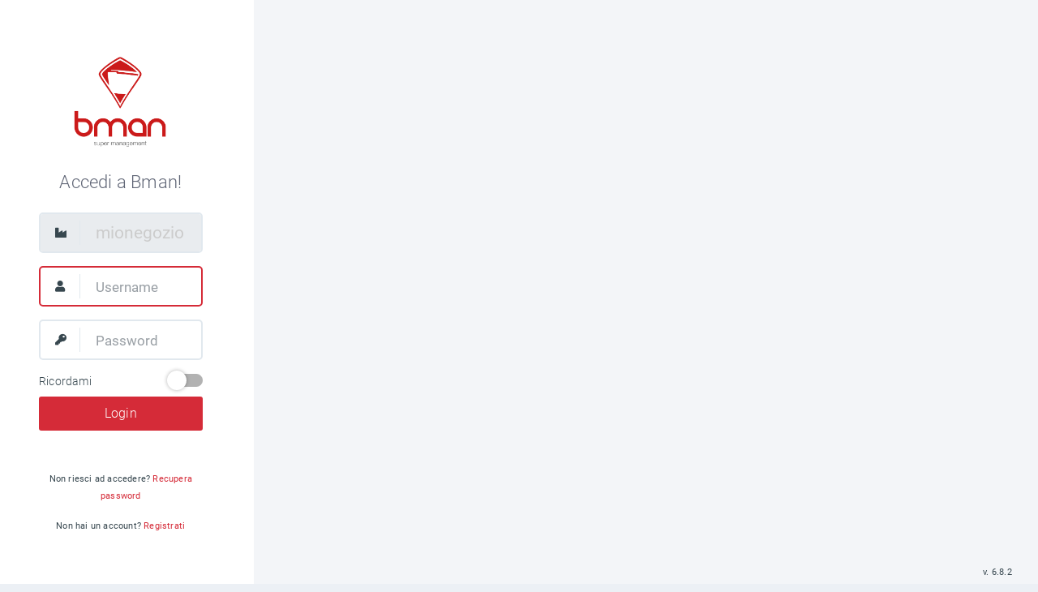

--- FILE ---
content_type: text/html; charset=utf-8
request_url: https://mionegozio.bman.it/login.aspx
body_size: 7525
content:


<!DOCTYPE html>

<html>
<head><meta http-equiv="Content-Type" content="text/html; charset=utf-8" /><meta name="viewport" content="width=device-width, initial-scale=1, shrink-to-fit=no" /><link href="paper/app/dist/assets/css/app.css" rel="stylesheet" /><link id="mioFoglioFontAw" href="fontaw/css/all.css" rel="stylesheet" />
        <script src='' type="text/javascript"></script>
        <script src='' type="text/javascript"></script>
        <script src='' type="text/javascript"></script>
        <meta name="robots" content="noindex" />
    <title>
	Bman Login
</title><link rel="icon" type="image/png" sizes="192x192" href="/images/favicons/android-icon-192x192.png" /><link rel="apple-touch-icon" sizes="57x57" href="/images/favicons/apple-icon-57x57.png" /><link rel="apple-touch-icon" sizes="60x60" href="/images/favicons/apple-icon-60x60.png" /><link rel="apple-touch-icon" sizes="72x72" href="/images/favicons/apple-icon-72x72.png" /><link rel="apple-touch-icon" sizes="76x76" href="/images/favicons/apple-icon-76x76.png" /><link rel="apple-touch-icon" sizes="114x114" href="/images/favicons/apple-icon-114x114.png" /><link rel="apple-touch-icon" sizes="120x120" href="/images/favicons/apple-icon-120x120.png" /><link rel="apple-touch-icon" sizes="144x144" href="/images/favicons/apple-icon-144x144.png" /><link rel="apple-touch-icon" sizes="152x152" href="/images/favicons/apple-icon-152x152.png" /><link rel="apple-touch-icon" sizes="180x180" href="/images/favicons/apple-icon-180x180.png" /><link rel="icon" type="image/png" sizes="16x16" href="/images/favicons/favicon-16x16.png" /><link rel="icon" type="image/png" sizes="32x32" href="/images/favicons/favicon-32x32.png" /><link rel="icon" type="image/png" sizes="96x96" href="/images/favicons/favicon-96x96.png" /><link rel="icon" type="image/png" sizes="16x16" href="/images/favicons/favicon-16x16.png" />

    <script type="text/javascript">
        (function (w, d, u) { w.readyQ = []; w.bindReadyQ = []; function p(x, y) { if (x == "ready") { w.bindReadyQ.push(y); } else { w.readyQ.push(x); } }; var a = { ready: p, bind: p }; w.$ = w.jQuery = function (f) { if (f === d || f === u) { return a } else { p(f) } } })(window, document)
    </script>




    <style type="text/css">
        .myinputlogin {
            font-weight: 400;
            font-size: 150%;
        }

            .myinputlogin::placeholder { /* Chrome, Firefox, Opera, Safari 10.1+ */
                font-size: 80%;
                opacity: 0.7;
            }

            .myinputlogin:-ms-input-placeholder { /* Internet Explorer 10-11 */
                font-size: 80%;
                opacity: 0.7;
            }

            .myinputlogin::-ms-input-placeholder { /* Microsoft Edge */
                font-size: 80%;
                opacity: 0.7;
            }

            .myinputlogin::webkit-input-placeholder {
                font-size: 80%;
                opacity: 0.7;
            }
    </style>

    
    <script type="text/javascript">

        function setCookie(cname, cvalue, exdays) {
            var d = new Date();
            d.setTime(d.getTime() + (exdays * 24 * 60 * 60 * 1000));
            var expires = "expires=" + d.toUTCString();
            document.cookie = cname + "=" + cvalue + ";" + expires + ";path=/";
        }
        setCookie("bmanminimizemanu", "0", 300);

        // document.getElementById("spanTempo").innerHtml = "";


        function controllaAggiorna(contatore) {
            contatore = contatore - 1;
            document.getElementById('spanTempo').innerHTML = "<br />reload in " + contatore;
            if (contatore == 4) { //4 minuti: 60*4 = 240
                window.location.reload(false);
            }
            setTimeout(function () { controllaAggiorna(contatore) }, 1000);
        }

    </script>
</head>
<body>
    <form method="post" action="./login.aspx" id="form1">
<div class="aspNetHidden">
<input type="hidden" name="__LASTFOCUS" id="__LASTFOCUS" value="" />
<input type="hidden" name="__EVENTTARGET" id="__EVENTTARGET" value="" />
<input type="hidden" name="__EVENTARGUMENT" id="__EVENTARGUMENT" value="" />
<input type="hidden" name="__VIEWSTATE" id="__VIEWSTATE" value="E8drDwwicitbaNF8gOktnzPgWsQrfeqlm3/chFiLCHeUPknL5PWxJG4ul6UE4CVigHrDIT1y2nYqeRV83w7PC0w9/o8N0aYyC9TRjHsqpBo+M7k7FFJ+m/3G43i9Pr/T9aTrFOz+Ae5YKi20H5tqQU80zFWGBuMPb2/2ZJXuUIGgxZumJoTzVXbdtupVwleQ4jljzN7Jt5pBgd7qNvmzQwbSstpSjWY2GfoLpYSvpA7STyPCIRpBHFe+lxSxYf3dojpSA65Hh7A6vX4KgdOvslBUqxFQtoY2WjuFxn7r3pPrzQxQKc7IJFkmV+1NLnb715U/pdceRyYmEz/7lK0ksapJ4ZcTTVpSm9JAEaCbJV01obnkwPHsJ1srgvujolj9Gzf4e9Jfx5rEmW8d2hIGT7uBsuqRWkxVv920F3+Zw5FGYl7gHiDbC7L9eWuikO4//MG05127J8IqebraqRUuyHBNcmA6sGjUPdb0VzscKbEwj02a+AL1r7V7rEDF6YXiF8Mk+9xrc3Jox8mL1KSA8p08sQvRdP2kUVpy4gWjbT4=" />
</div>

<script type="text/javascript">
//<![CDATA[
var theForm = document.forms['form1'];
if (!theForm) {
    theForm = document.form1;
}
function __doPostBack(eventTarget, eventArgument) {
    if (!theForm.onsubmit || (theForm.onsubmit() != false)) {
        theForm.__EVENTTARGET.value = eventTarget;
        theForm.__EVENTARGUMENT.value = eventArgument;
        theForm.submit();
    }
}
//]]>
</script>


<script src="/WebResource.axd?d=pynGkmcFUV13He1Qd6_TZEb6839zBz5YOQksCg6qAbvv9ywtW86bwzg-mfmHBlIBQWvqVZ0An01iG4VNn6KdYw2&amp;t=638901608248157332" type="text/javascript"></script>


<script type="text/javascript">
//<![CDATA[
(function ($, d) { $.each(readyQ, function (i, f) { $(f) }); $.each(bindReadyQ, function (i, f) { $(d).bind('ready', f) }) })(jQuery, document);var __cultureInfo = {"name":"it-IT","numberFormat":{"CurrencyDecimalDigits":2,"CurrencyDecimalSeparator":",","IsReadOnly":true,"CurrencyGroupSizes":[3],"NumberGroupSizes":[3],"PercentGroupSizes":[3],"CurrencyGroupSeparator":".","CurrencySymbol":"€","NaNSymbol":"NaN","CurrencyNegativePattern":8,"NumberNegativePattern":1,"PercentPositivePattern":1,"PercentNegativePattern":1,"NegativeInfinitySymbol":"-∞","NegativeSign":"-","NumberDecimalDigits":2,"NumberDecimalSeparator":",","NumberGroupSeparator":".","CurrencyPositivePattern":3,"PositiveInfinitySymbol":"∞","PositiveSign":"+","PercentDecimalDigits":2,"PercentDecimalSeparator":",","PercentGroupSeparator":".","PercentSymbol":"%","PerMilleSymbol":"‰","NativeDigits":["0","1","2","3","4","5","6","7","8","9"],"DigitSubstitution":1},"dateTimeFormat":{"AMDesignator":"","Calendar":{"MinSupportedDateTime":"\/Date(-62135596800000)\/","MaxSupportedDateTime":"\/Date(253402297199999)\/","AlgorithmType":1,"CalendarType":1,"Eras":[1],"TwoDigitYearMax":2049,"IsReadOnly":true},"DateSeparator":"/","FirstDayOfWeek":1,"CalendarWeekRule":2,"FullDateTimePattern":"dddd d MMMM yyyy HH:mm:ss","LongDatePattern":"dddd d MMMM yyyy","LongTimePattern":"HH:mm:ss","MonthDayPattern":"d MMMM","PMDesignator":"","RFC1123Pattern":"ddd, dd MMM yyyy HH\u0027:\u0027mm\u0027:\u0027ss \u0027GMT\u0027","ShortDatePattern":"dd/MM/yyyy","ShortTimePattern":"HH:mm","SortableDateTimePattern":"yyyy\u0027-\u0027MM\u0027-\u0027dd\u0027T\u0027HH\u0027:\u0027mm\u0027:\u0027ss","TimeSeparator":":","UniversalSortableDateTimePattern":"yyyy\u0027-\u0027MM\u0027-\u0027dd HH\u0027:\u0027mm\u0027:\u0027ss\u0027Z\u0027","YearMonthPattern":"MMMM yyyy","AbbreviatedDayNames":["dom","lun","mar","mer","gio","ven","sab"],"ShortestDayNames":["do","lu","ma","me","gi","ve","sa"],"DayNames":["domenica","lunedì","martedì","mercoledì","giovedì","venerdì","sabato"],"AbbreviatedMonthNames":["gen","feb","mar","apr","mag","giu","lug","ago","set","ott","nov","dic",""],"MonthNames":["gennaio","febbraio","marzo","aprile","maggio","giugno","luglio","agosto","settembre","ottobre","novembre","dicembre",""],"IsReadOnly":true,"NativeCalendarName":"calendario gregoriano","AbbreviatedMonthGenitiveNames":["gen","feb","mar","apr","mag","giu","lug","ago","set","ott","nov","dic",""],"MonthGenitiveNames":["gennaio","febbraio","marzo","aprile","maggio","giugno","luglio","agosto","settembre","ottobre","novembre","dicembre",""]},"eras":[1,"d.C.",null,0]};//]]>
</script>

<script src="/ScriptResource.axd?d=NJmAwtEo3Ipnlaxl6CMhvifpcTbXys5UOyS2KVJn3H5WbDoIK9N13ZmVPkXKmzPtHs2ANK6q0bzNA_SSjyf8fm3kaOY9nZeFbh2ACS-WS5oUCTgPZWrhTGw4J2hq5Pwov5kWuiW2mfd-uaQsLVD55pCw1-i7JfX6pce0QodCBaQ1&amp;t=5c0e0825" type="text/javascript"></script>
<script src="/ScriptResource.axd?d=dwY9oWetJoJoVpgL6Zq8OHRnHazRaQKPoqtoZyTibZKfnInQZgTGy7DQsZNZRbLxLEh_KFbD-vib0KF34tbStV_7pz4sCiG5IkeTlVNKuH12onuwH3FK7debicQxtkBQpiSlNwsCp8Ezlx5Suh20SzQv8TvecAjgp4_6XtYOjUk1&amp;t=5c0e0825" type="text/javascript"></script>
<script type="text/javascript">
//<![CDATA[
var PageMethods = function() {
PageMethods.initializeBase(this);
this._timeout = 0;
this._userContext = null;
this._succeeded = null;
this._failed = null;
}
PageMethods.prototype = {
_get_path:function() {
 var p = this.get_path();
 if (p) return p;
 else return PageMethods._staticInstance.get_path();},
GetDynamicContentStringa:function(contextKey,succeededCallback, failedCallback, userContext) {
return this._invoke(this._get_path(), 'GetDynamicContentStringa',false,{contextKey:contextKey},succeededCallback,failedCallback,userContext); },
GetDynamicContentStringaEmpty:function(contextKey,succeededCallback, failedCallback, userContext) {
return this._invoke(this._get_path(), 'GetDynamicContentStringaEmpty',false,{contextKey:contextKey},succeededCallback,failedCallback,userContext); },
GetDynamicContentStringaEmptyDecode:function(contextKey,succeededCallback, failedCallback, userContext) {
return this._invoke(this._get_path(), 'GetDynamicContentStringaEmptyDecode',false,{contextKey:contextKey},succeededCallback,failedCallback,userContext); },
GetDynamicContentStringaPrezziPerQuantita:function(contextKey,succeededCallback, failedCallback, userContext) {
return this._invoke(this._get_path(), 'GetDynamicContentStringaPrezziPerQuantita',false,{contextKey:contextKey},succeededCallback,failedCallback,userContext); },
getContextDatiScadenze:function(contextKey,succeededCallback, failedCallback, userContext) {
return this._invoke(this._get_path(), 'getContextDatiScadenze',false,{contextKey:contextKey},succeededCallback,failedCallback,userContext); }}
PageMethods.registerClass('PageMethods',Sys.Net.WebServiceProxy);
PageMethods._staticInstance = new PageMethods();
PageMethods.set_path = function(value) { PageMethods._staticInstance.set_path(value); }
PageMethods.get_path = function() { return PageMethods._staticInstance.get_path(); }
PageMethods.set_timeout = function(value) { PageMethods._staticInstance.set_timeout(value); }
PageMethods.get_timeout = function() { return PageMethods._staticInstance.get_timeout(); }
PageMethods.set_defaultUserContext = function(value) { PageMethods._staticInstance.set_defaultUserContext(value); }
PageMethods.get_defaultUserContext = function() { return PageMethods._staticInstance.get_defaultUserContext(); }
PageMethods.set_defaultSucceededCallback = function(value) { PageMethods._staticInstance.set_defaultSucceededCallback(value); }
PageMethods.get_defaultSucceededCallback = function() { return PageMethods._staticInstance.get_defaultSucceededCallback(); }
PageMethods.set_defaultFailedCallback = function(value) { PageMethods._staticInstance.set_defaultFailedCallback(value); }
PageMethods.get_defaultFailedCallback = function() { return PageMethods._staticInstance.get_defaultFailedCallback(); }
PageMethods.set_enableJsonp = function(value) { PageMethods._staticInstance.set_enableJsonp(value); }
PageMethods.get_enableJsonp = function() { return PageMethods._staticInstance.get_enableJsonp(); }
PageMethods.set_jsonpCallbackParameter = function(value) { PageMethods._staticInstance.set_jsonpCallbackParameter(value); }
PageMethods.get_jsonpCallbackParameter = function() { return PageMethods._staticInstance.get_jsonpCallbackParameter(); }
PageMethods.set_path("login.aspx");
PageMethods.GetDynamicContentStringa= function(contextKey,onSuccess,onFailed,userContext) {PageMethods._staticInstance.GetDynamicContentStringa(contextKey,onSuccess,onFailed,userContext); }
PageMethods.GetDynamicContentStringaEmpty= function(contextKey,onSuccess,onFailed,userContext) {PageMethods._staticInstance.GetDynamicContentStringaEmpty(contextKey,onSuccess,onFailed,userContext); }
PageMethods.GetDynamicContentStringaEmptyDecode= function(contextKey,onSuccess,onFailed,userContext) {PageMethods._staticInstance.GetDynamicContentStringaEmptyDecode(contextKey,onSuccess,onFailed,userContext); }
PageMethods.GetDynamicContentStringaPrezziPerQuantita= function(contextKey,onSuccess,onFailed,userContext) {PageMethods._staticInstance.GetDynamicContentStringaPrezziPerQuantita(contextKey,onSuccess,onFailed,userContext); }
PageMethods.getContextDatiScadenze= function(contextKey,onSuccess,onFailed,userContext) {PageMethods._staticInstance.getContextDatiScadenze(contextKey,onSuccess,onFailed,userContext); }
//]]>
</script>

<script src="/WebResource.axd?d=JoBkLzP19aTuxbWOhHobYrbkaczmireV6unpm2qQ9Yoekp8FwqSjiog6Z1hZiM0tpWCjgA6fqHBD2K5uw7bFkw2&amp;t=638901608248157332" type="text/javascript"></script>
<div class="aspNetHidden">

	<input type="hidden" name="__VIEWSTATEGENERATOR" id="__VIEWSTATEGENERATOR" value="C2EE9ABB" />
	<input type="hidden" name="__EVENTVALIDATION" id="__EVENTVALIDATION" value="WFBCNV+/PqFRc1VLMwBr19AG2anTknTuPiDl57q8XoWVMbAmd3GipgcMsixOP8KuML5G/yauAp+NRfjlwV3wAD/GKYiWqYtOnoxHzNtNCVrWT9drpZ+IH9OWMAlCDZ2ZlIIp704yaFygefa5T8kb2TMNKdUURHl9yFUruFsUiEP6kTDnlDEBIRf21EuREkcqcFafiq0nfhOA8bzO69HryxuogxGcsQJnbfxUex9Hl8v8gf/kNSe6oA6FxkF4Z9Dg" />
</div>
        <div id="app" style="overflow-x: hidden;">
            
            <div id="divloader" style="display: none;">
                <div id="preloader">
                    <div id="loader"></div>
                </div>
            </div>

            <script type="text/javascript">
//<![CDATA[
Sys.WebForms.PageRequestManager._initialize('ctl00$ScriptManager1', 'form1', [], [], [], 90, 'ctl00');
//]]>
</script>

            <div class="d-flex row">
                <div class="col-12 col-md-6 col-xl-3 white">
                    
    <div class="pl-5 pt-5 pr-5 pb-3 mt-2 d-flex align-items-center">
        <span style="width: 15%;">&nbsp;</span>
        <img id="bmanLogoBig" class="d-none d-sm-block" src="images/login/bman-logo-login-new.png?0801" alt="logo bman" style="width: 70%;" />
        <img id="bmanLogoSmall" class="d-block d-sm-none" src="images/login/logo_bman_rosso.svg" alt="logo bman" style="width: 70%;" />
        <span style="width: 15%;">&nbsp;</span>
    </div>
    
    <div id="contentBody_tabLogin" class="pl-5 pr-5 pb-5" onkeypress="javascript:return WebForm_FireDefaultButton(event, &#39;contentBody_bottone_login&#39;)">
	
        <span class="mb-4 d-block text-center">
            <span id="contentBody_labAccedi" class="h3">Accedi a Bman!</span>
        </span>
        <div class="form-group has-icon">
            <i class="fas fa-industry"></i>
            <input name="ctl00$contentBody$txtDominio" type="text" value="mionegozio" id="txtDominio" disabled="disabled" class="aspNetDisabled form-control form-control-lg myinputlogin" placeholder="Domain" />
        </div>
        <div class="form-group has-icon">
            <i class="fas fa-user"></i>
            <input name="ctl00$contentBody$txtUser" type="text" id="txtUser" class="form-control form-control-lg myinputlogin" placeholder="Username" />

        </div>
        <div class="form-group has-icon">
            <i class="fas fa-key"></i>
            <input name="ctl00$contentBody$txtPassword" type="password" id="txtPassword" class="form-control form-control-lg myinputlogin" placeholder="Password" />

        </div>
        <div class="d-flex justify-content-between align-items-center">
            <span id="contentBody_labRicordami" class="mr-1">Ricordami</span>
            <div class="material-switch material-switch-primary">
                <input id="contentBody_ricordami" type="checkbox" name="ctl00$contentBody$ricordami" /><label for="contentBody_ricordami"> </label>
            </div>
        </div>
        <div class="text-center">
            
            <input type="hidden" name="ctl00$contentBody$hidLoginSolaLetturaIDUtente" id="contentBody_hidLoginSolaLetturaIDUtente" />
            <input type="hidden" name="ctl00$contentBody$hidLoginSolaLetturaIDAccount" id="contentBody_hidLoginSolaLetturaIDAccount" />
            
            <a id="contentBody_bottone_login" title="Login" class="btn btn-primary btn-lg btn-block mt-2" href="javascript:__doPostBack(&#39;ctl00$contentBody$bottone_login&#39;,&#39;&#39;)">Login</a>
        </div>
    
</div>
    <div class="pl-5 pr-5 text-center">
        <span class="small">Non riesci ad accedere?</span>
        <a id="contentBody_lnkRecuperoPsw" class="small" href="LoginRecuperaPSW.aspx">Recupera password</a>
    </div>
    <div class="pl-5 pr-5 text-center pt-3 pb-4">
        <span id="contentBody_lanNonHaiAccount" class="small">Non hai un account?</span>
        <a id="contentBody_lnkRegistrati" class="small" href="https://cloud.bman.it/demo/step1.aspx">Registrati</a>
    </div>
    <div class="pl-5 pr-5 text-center pb-5">
        <span id="contentBody_labManutenzione" style="font-family:Segoe UI,Calibri,Helvetica,Arial,sans-serif;font-size:13pt;font-weight:bold;"></span>
    </div>


                </div>
                <div id="body1" class="col-12 col-md-6 col-xl-9 height-full text-center" style="background-size:cover;background-image:url(https://source.unsplash.com/1600x900/?FLOWERS);" data-bg-repeat="false" data-bg-possition="center">
                    <div style="position: fixed; bottom: 0px; right: 0px; padding: 5px; width: 100px;">
                        <span id="labVersione" class="small">v. 6.8.2</span>
                        <span class="small" id="spanTempo"></span>
                    </div>
                </div>
            </div>
        </div>
        
            <script src='' type="text/javascript"></script>
            <script src='' type="text/javascript"></script>
        
        <div class="modal fade" id="a2hs" data-backdrop="static" tabindex="-1" role="dialog" aria-labelledby="a2hs-title" aria-hidden="true">
            <div class="modal-dialog" role="document">
                <div class="modal-content">
                    <div class="modal-header">
                        <h5 class="modal-title" id="a2hs-title">Installazione</h5>
                        <button type="button" class="close" data-dismiss="modal" aria-label="Close">
                            <span aria-hidden="true">&times;</span>
                        </button>
                    </div>
                    <div class="modal-body">
                        <div class="ios-safari msg" style="display: none">
                            Tocca
                            
                            e poi '<b>Aggiungi a Home</b>'
                            
                            per installare la App sul tuo <span class="device1"></span>
                        </div>
                        <div class="ios-not-safari msg" style="display: none">
                            Apri <b>esempio.app</b> con <b>Safari</b>
                            
                            per installare la App sul tuo <span class="device2"></span>
                        </div>
                        <div class="android msg" style="display: none">
                            <button type="button" class="btn btn-primary btn-block btn-install">Installa questa App sul tuo smartphone</button>
                        </div>
                        <div class="installing msg" style="display: none">
                            Installazione in corso...
                        </div>
                        <div class="success msg" style="display: none">
                            App installata correttamente. Tocca l'icona
                            
                            che trovi tra le tue app per un accesso rapido e nativo.
                        </div>
                        <div class="already-installed msg" style="display: none">
                            Hai già installato la App sul tuo smartphone. Dovresti vedere l'icona
                            
                            tra quelle che hai già.
                        </div>
                    </div>
                    <div class="modal-footer" style="display: none">
                        <button type="button" class="btn btn-primary btn-block btn-lg" data-dismiss="modal">Ok</button>
                    </div>
                </div>
            </div>
        </div>
       
    
<SCRIPT language='JavaScript'>
$(function () {
   var chat = $.connection.bmanHub;
   chat.client.forzaLogout = function () {
       console.log();        window.location.href = 'Default.aspx?esci=esci&js=1';
   };
   chat.client.broadcastMessage = function (messaggio) {
       alerta(messaggio);
   };
});
</SCRIPT>
<script type="text/javascript">
//<![CDATA[
WebForm_AutoFocus('txtUser');//]]>
</script>
</form>
</body>
</html>


--- FILE ---
content_type: text/css
request_url: https://mionegozio.bman.it/paper/app/dist/assets/css/app.css
body_size: 164160
content:
@charset "UTF-8";
/*------------------------------------------------------------------
[Master Stylesheet]

Project:    Paper Panel
Version:    1.0.8

-------------------------------------------------------------------*/
/*------------------------------------------------------------------
[Table of contents]
1. All common core files (Variables / colors / bootstrap )
2- Plugins
3- Panel Components
-------------------------------------------------------------------*/
/*------------------------------------------------------------------
[1. All common core files]
*/
/*#ED5564*/
/*#7dc855*/
/*!
 * Bootstrap v4.2.1 (https://getbootstrap.com/)
 * Copyright 2011-2018 The Bootstrap Authors
 * Copyright 2011-2018 Twitter, Inc.
 * Licensed under MIT (https://github.com/twbs/bootstrap/blob/master/LICENSE)
 */
:root {
  --blue: #03a9f4;
  --indigo: #6610f2;
  --purple: #6f42c1;
  --pink: #e83e8c;
  --red: #DB4753;
  --orange: #fd7e14;
  --yellow: #FCCE54;
  --green: #77ad25;
  --teal: #20c997;
  --cyan: #78BCEE;
  --white: #fff;
  --gray: #6c757d;
  --gray-dark: #343a40;
  --primary: #03a9f4;
  --secondary: #6c757d;
  --success: #77ad25;
  --info: #78BCEE;
  --warning: #FCCE54;
  --danger: #DB4753;
  --light: #f8f9fa;
  --dark: #272C33;
  --breakpoint-xs: 0;
  --breakpoint-sm: 576px;
  --breakpoint-md: 768px;
  --breakpoint-lg: 992px;
  --breakpoint-xl: 1200px;
  --font-family-sans-serif: -apple-system, BlinkMacSystemFont, "Segoe UI", Roboto, "Helvetica Neue", Arial, "Noto Sans", sans-serif, "Apple Color Emoji", "Segoe UI Emoji", "Segoe UI Symbol", "Noto Color Emoji";
  --font-family-monospace: SFMono-Regular, Menlo, Monaco, Consolas, "Liberation Mono", "Courier New", monospace;
}

*,
*::before,
*::after {
  -webkit-box-sizing: border-box;
          box-sizing: border-box;
}

html {
  font-family: sans-serif;
  line-height: 1.15;
  -webkit-text-size-adjust: 100%;
  -webkit-tap-highlight-color: rgba(0, 0, 0, 0);
}

article, aside, figcaption, figure, footer, header, hgroup, main, nav, section {
  display: block;
}

body {
  margin: 0;
  font-family: -apple-system, BlinkMacSystemFont, "Segoe UI", Roboto, "Helvetica Neue", Arial, "Noto Sans", sans-serif, "Apple Color Emoji", "Segoe UI Emoji", "Segoe UI Symbol", "Noto Color Emoji";
  font-size: 1rem;
  font-weight: 400;
  line-height: 1.5;
  color: #212529;
  text-align: left;
  background-color: #ecf0f5;
}

[tabindex="-1"]:focus {
  outline: 0 !important;
}

hr {
  -webkit-box-sizing: content-box;
          box-sizing: content-box;
  height: 0;
  overflow: visible;
}

h1, h2, h3, h4, h5, h6 {
  margin-top: 0;
  margin-bottom: 0.5rem;
}

p {
  margin-top: 0;
  margin-bottom: 1rem;
}

abbr[title],
abbr[data-original-title] {
  text-decoration: underline;
  -webkit-text-decoration: underline dotted;
          text-decoration: underline dotted;
  cursor: help;
  border-bottom: 0;
  -webkit-text-decoration-skip-ink: none;
          text-decoration-skip-ink: none;
}

address {
  margin-bottom: 1rem;
  font-style: normal;
  line-height: inherit;
}

ol,
ul,
dl {
  margin-top: 0;
  margin-bottom: 1rem;
}

ol ol,
ul ul,
ol ul,
ul ol {
  margin-bottom: 0;
}

dt {
  font-weight: 700;
}

dd {
  margin-bottom: 0.5rem;
  margin-left: 0;
}

blockquote {
  margin: 0 0 1rem;
}

b,
strong {
  font-weight: bolder;
}

small {
  font-size: 80%;
}

sub,
sup {
  position: relative;
  font-size: 75%;
  line-height: 0;
  vertical-align: baseline;
}

sub {
  bottom: -0.25em;
}

sup {
  top: -0.5em;
}

a {
  color: #D52B38;
  text-decoration: none;
  background-color: transparent;
}
a:hover {
  color: #e26b74;
  text-decoration: underline;
}

a:not([href]):not([tabindex]) {
  color: inherit;
  text-decoration: none;
}
a:not([href]):not([tabindex]):hover, a:not([href]):not([tabindex]):focus {
  color: inherit;
  text-decoration: none;
}
a:not([href]):not([tabindex]):focus {
  outline: 0;
}

pre,
code,
kbd,
samp {
  font-family: SFMono-Regular, Menlo, Monaco, Consolas, "Liberation Mono", "Courier New", monospace;
  font-size: 1em;
}

pre {
  margin-top: 0;
  margin-bottom: 1rem;
  overflow: auto;
}

figure {
  margin: 0 0 1rem;
}

img {
  vertical-align: middle;
  border-style: none;
}

svg {
  overflow: hidden;
  vertical-align: middle;
}

table {
  border-collapse: collapse;
}

caption {
  padding-top: 0.75rem;
  padding-bottom: 0.75rem;
  color: #6c757d;
  text-align: left;
  caption-side: bottom;
}

th {
  text-align: inherit;
}

label {
  display: inline-block;
  margin-bottom: 0.5rem;
}

button {
  border-radius: 0;
}

button:focus {
  outline: 1px dotted;
  outline: 5px auto -webkit-focus-ring-color;
}

input,
button,
select,
optgroup,
textarea {
  margin: 0;
  font-family: inherit;
  font-size: inherit;
  line-height: inherit;
}

button,
input {
  overflow: visible;
}

button,
select {
  text-transform: none;
}

button,
[type=button],
[type=reset],
[type=submit] {
  -webkit-appearance: button;
}

button::-moz-focus-inner,
[type=button]::-moz-focus-inner,
[type=reset]::-moz-focus-inner,
[type=submit]::-moz-focus-inner {
  padding: 0;
  border-style: none;
}

input[type=radio],
input[type=checkbox] {
  -webkit-box-sizing: border-box;
          box-sizing: border-box;
  padding: 0;
}

input[type=date],
input[type=time],
input[type=datetime-local],
input[type=month] {
  -webkit-appearance: listbox;
}

textarea {
  overflow: auto;
  resize: vertical;
}

fieldset {
  min-width: 0;
  padding: 0;
  margin: 0;
  border: 0;
}

legend {
  display: block;
  width: 100%;
  max-width: 100%;
  padding: 0;
  margin-bottom: 0.5rem;
  font-size: 1.5rem;
  line-height: inherit;
  color: inherit;
  white-space: normal;
}

progress {
  vertical-align: baseline;
}

[type=number]::-webkit-inner-spin-button,
[type=number]::-webkit-outer-spin-button {
  height: auto;
}

[type=search] {
  outline-offset: -2px;
  -webkit-appearance: none;
}

[type=search]::-webkit-search-decoration {
  -webkit-appearance: none;
}

::-webkit-file-upload-button {
  font: inherit;
  -webkit-appearance: button;
}

output {
  display: inline-block;
}

summary {
  display: list-item;
  cursor: pointer;
}

template {
  display: none;
}

[hidden] {
  display: none !important;
}

h1, h2, h3, h4, h5, h6,
.h1, .h2, .h3, .h4, .h5, .h6 {
  margin-bottom: 0.5rem;
  font-family: inherit;
  font-weight: 300;
  line-height: 1.2;
  color: #606676;
}

h1, .h1 {
  font-size: 2rem;
}

h2, .h2 {
  font-size: 1.6rem;
}

h3, .h3 {
  font-size: 1.4rem;
}

h4, .h4 {
  font-size: 1.2rem;
}

h5, .h5 {
  font-size: 1rem;
}

h6, .h6 {
  font-size: 0.875rem;
}

.lead {
  font-size: 1.25rem;
  font-weight: 300;
}

.display-1 {
  font-size: 6rem;
  font-weight: 300;
  line-height: 1.2;
}

.display-2 {
  font-size: 5.5rem;
  font-weight: 300;
  line-height: 1.2;
}

.display-3 {
  font-size: 4.5rem;
  font-weight: 300;
  line-height: 1.2;
}

.display-4 {
  font-size: 3.5rem;
  font-weight: 300;
  line-height: 1.2;
}

hr {
  margin-top: 1rem;
  margin-bottom: 1rem;
  border: 0;
  border-top: 1px solid rgba(0, 0, 0, 0.1);
}

small,
.small {
  font-size: 80%;
  font-weight: 400;
}

mark,
.mark {
  padding: 0.2em;
  background-color: #fcf8e3;
}

.list-unstyled {
  padding-left: 0;
  list-style: none;
}

.list-inline {
  padding-left: 0;
  list-style: none;
}

.list-inline-item {
  display: inline-block;
}
.list-inline-item:not(:last-child) {
  margin-right: 0.5rem;
}

.initialism {
  font-size: 90%;
  text-transform: uppercase;
}

.blockquote {
  margin-bottom: 1rem;
  font-size: 1.25rem;
}

.blockquote-footer {
  display: block;
  font-size: 80%;
  color: #6c757d;
}
.blockquote-footer::before {
  content: "— ";
}

.img-fluid {
  max-width: 100%;
  height: auto;
}

.img-thumbnail {
  padding: 0.25rem;
  background-color: #ecf0f5;
  border: 1px solid #dee2e6;
  border-radius: 0.25rem;
  max-width: 100%;
  height: auto;
}

.figure {
  display: inline-block;
}

.figure-img {
  margin-bottom: 0.5rem;
  line-height: 1;
}

.figure-caption {
  font-size: 90%;
  color: #6c757d;
}

code {
  font-size: 87.5%;
  color: #e83e8c;
  word-break: break-word;
}
a > code {
  color: inherit;
}

kbd {
  padding: 0.2rem 0.4rem;
  font-size: 87.5%;
  color: #fff;
  background-color: #212529;
  border-radius: 0.2rem;
}
kbd kbd {
  padding: 0;
  font-size: 100%;
  font-weight: 700;
}

pre {
  display: block;
  font-size: 87.5%;
  color: #212529;
}
pre code {
  font-size: inherit;
  color: inherit;
  word-break: normal;
}

.pre-scrollable {
  max-height: 340px;
  overflow-y: scroll;
}

.container {
  width: 100%;
  padding-right: 15px;
  padding-left: 15px;
  margin-right: auto;
  margin-left: auto;
}
@media (min-width: 576px) {
  .container {
    max-width: 540px;
  }
}
@media (min-width: 768px) {
  .container {
    max-width: 720px;
  }
}
@media (min-width: 992px) {
  .container {
    max-width: 960px;
  }
}
@media (min-width: 1200px) {
  .container {
    max-width: 1140px;
  }
}

.container-fluid {
  width: 100%;
  padding-right: 15px;
  padding-left: 15px;
  margin-right: auto;
  margin-left: auto;
}

.row {
  display: -webkit-box;
  display: -ms-flexbox;
  display: flex;
  -ms-flex-wrap: wrap;
      flex-wrap: wrap;
  margin-right: -15px;
  margin-left: -15px;
}

.no-gutters {
  margin-right: 0;
  margin-left: 0;
}
.no-gutters > .col,
.no-gutters > [class*=col-] {
  padding-right: 0;
  padding-left: 0;
}

.col-xl,
.col-xl-auto, .col-xl-12, .col-xl-11, .col-xl-10, .col-xl-9, .col-xl-8, .col-xl-7, .col-xl-6, .col-xl-5, .col-xl-4, .col-xl-3, .col-xl-2, .col-xl-1, .col-lg,
.col-lg-auto, .col-lg-12, .col-lg-11, .col-lg-10, .col-lg-9, .col-lg-8, .col-lg-7, .col-lg-6, .col-lg-5, .col-lg-4, .col-lg-3, .col-lg-2, .col-lg-1, .col-md,
.col-md-auto, .col-md-12, .col-md-11, .col-md-10, .col-md-9, .col-md-8, .col-md-7, .col-md-6, .col-md-5, .col-md-4, .col-md-3, .col-md-2, .col-md-1, .col-sm,
.col-sm-auto, .col-sm-12, .col-sm-11, .col-sm-10, .col-sm-9, .col-sm-8, .col-sm-7, .col-sm-6, .col-sm-5, .col-sm-4, .col-sm-3, .col-sm-2, .col-sm-1, .col,
.col-auto, .col-12, .col-11, .col-10, .col-9, .col-8, .col-7, .col-6, .col-5, .col-4, .col-3, .col-2, .col-1 {
  position: relative;
  width: 100%;
  padding-right: 15px;
  padding-left: 15px;
}

.col {
  -ms-flex-preferred-size: 0;
      flex-basis: 0;
  -webkit-box-flex: 1;
      -ms-flex-positive: 1;
          flex-grow: 1;
  max-width: 100%;
}

.col-auto {
  -webkit-box-flex: 0;
      -ms-flex: 0 0 auto;
          flex: 0 0 auto;
  width: auto;
  max-width: 100%;
}

.col-1 {
  -webkit-box-flex: 0;
      -ms-flex: 0 0 8.3333333333%;
          flex: 0 0 8.3333333333%;
  max-width: 8.3333333333%;
}

.col-2 {
  -webkit-box-flex: 0;
      -ms-flex: 0 0 16.6666666667%;
          flex: 0 0 16.6666666667%;
  max-width: 16.6666666667%;
}

.col-3 {
  -webkit-box-flex: 0;
      -ms-flex: 0 0 25%;
          flex: 0 0 25%;
  max-width: 25%;
}

.col-4 {
  -webkit-box-flex: 0;
      -ms-flex: 0 0 33.3333333333%;
          flex: 0 0 33.3333333333%;
  max-width: 33.3333333333%;
}

.col-5 {
  -webkit-box-flex: 0;
      -ms-flex: 0 0 41.6666666667%;
          flex: 0 0 41.6666666667%;
  max-width: 41.6666666667%;
}

.col-6 {
  -webkit-box-flex: 0;
      -ms-flex: 0 0 50%;
          flex: 0 0 50%;
  max-width: 50%;
}

.col-7 {
  -webkit-box-flex: 0;
      -ms-flex: 0 0 58.3333333333%;
          flex: 0 0 58.3333333333%;
  max-width: 58.3333333333%;
}

.col-8 {
  -webkit-box-flex: 0;
      -ms-flex: 0 0 66.6666666667%;
          flex: 0 0 66.6666666667%;
  max-width: 66.6666666667%;
}

.col-9 {
  -webkit-box-flex: 0;
      -ms-flex: 0 0 75%;
          flex: 0 0 75%;
  max-width: 75%;
}

.col-10 {
  -webkit-box-flex: 0;
      -ms-flex: 0 0 83.3333333333%;
          flex: 0 0 83.3333333333%;
  max-width: 83.3333333333%;
}

.col-11 {
  -webkit-box-flex: 0;
      -ms-flex: 0 0 91.6666666667%;
          flex: 0 0 91.6666666667%;
  max-width: 91.6666666667%;
}

.col-12 {
  -webkit-box-flex: 0;
      -ms-flex: 0 0 100%;
          flex: 0 0 100%;
  max-width: 100%;
}

.order-first {
  -webkit-box-ordinal-group: 0;
      -ms-flex-order: -1;
          order: -1;
}

.order-last {
  -webkit-box-ordinal-group: 14;
      -ms-flex-order: 13;
          order: 13;
}

.order-0 {
  -webkit-box-ordinal-group: 1;
      -ms-flex-order: 0;
          order: 0;
}

.order-1 {
  -webkit-box-ordinal-group: 2;
      -ms-flex-order: 1;
          order: 1;
}

.order-2 {
  -webkit-box-ordinal-group: 3;
      -ms-flex-order: 2;
          order: 2;
}

.order-3 {
  -webkit-box-ordinal-group: 4;
      -ms-flex-order: 3;
          order: 3;
}

.order-4 {
  -webkit-box-ordinal-group: 5;
      -ms-flex-order: 4;
          order: 4;
}

.order-5 {
  -webkit-box-ordinal-group: 6;
      -ms-flex-order: 5;
          order: 5;
}

.order-6 {
  -webkit-box-ordinal-group: 7;
      -ms-flex-order: 6;
          order: 6;
}

.order-7 {
  -webkit-box-ordinal-group: 8;
      -ms-flex-order: 7;
          order: 7;
}

.order-8 {
  -webkit-box-ordinal-group: 9;
      -ms-flex-order: 8;
          order: 8;
}

.order-9 {
  -webkit-box-ordinal-group: 10;
      -ms-flex-order: 9;
          order: 9;
}

.order-10 {
  -webkit-box-ordinal-group: 11;
      -ms-flex-order: 10;
          order: 10;
}

.order-11 {
  -webkit-box-ordinal-group: 12;
      -ms-flex-order: 11;
          order: 11;
}

.order-12 {
  -webkit-box-ordinal-group: 13;
      -ms-flex-order: 12;
          order: 12;
}

.offset-1 {
  margin-left: 8.3333333333%;
}

.offset-2 {
  margin-left: 16.6666666667%;
}

.offset-3 {
  margin-left: 25%;
}

.offset-4 {
  margin-left: 33.3333333333%;
}

.offset-5 {
  margin-left: 41.6666666667%;
}

.offset-6 {
  margin-left: 50%;
}

.offset-7 {
  margin-left: 58.3333333333%;
}

.offset-8 {
  margin-left: 66.6666666667%;
}

.offset-9 {
  margin-left: 75%;
}

.offset-10 {
  margin-left: 83.3333333333%;
}

.offset-11 {
  margin-left: 91.6666666667%;
}

@media (min-width: 576px) {
  .col-sm {
    -ms-flex-preferred-size: 0;
        flex-basis: 0;
    -webkit-box-flex: 1;
        -ms-flex-positive: 1;
            flex-grow: 1;
    max-width: 100%;
  }
  .col-sm-auto {
    -webkit-box-flex: 0;
        -ms-flex: 0 0 auto;
            flex: 0 0 auto;
    width: auto;
    max-width: 100%;
  }
  .col-sm-1 {
    -webkit-box-flex: 0;
        -ms-flex: 0 0 8.3333333333%;
            flex: 0 0 8.3333333333%;
    max-width: 8.3333333333%;
  }
  .col-sm-2 {
    -webkit-box-flex: 0;
        -ms-flex: 0 0 16.6666666667%;
            flex: 0 0 16.6666666667%;
    max-width: 16.6666666667%;
  }
  .col-sm-3 {
    -webkit-box-flex: 0;
        -ms-flex: 0 0 25%;
            flex: 0 0 25%;
    max-width: 25%;
  }
  .col-sm-4 {
    -webkit-box-flex: 0;
        -ms-flex: 0 0 33.3333333333%;
            flex: 0 0 33.3333333333%;
    max-width: 33.3333333333%;
  }
  .col-sm-5 {
    -webkit-box-flex: 0;
        -ms-flex: 0 0 41.6666666667%;
            flex: 0 0 41.6666666667%;
    max-width: 41.6666666667%;
  }
  .col-sm-6 {
    -webkit-box-flex: 0;
        -ms-flex: 0 0 50%;
            flex: 0 0 50%;
    max-width: 50%;
  }
  .col-sm-7 {
    -webkit-box-flex: 0;
        -ms-flex: 0 0 58.3333333333%;
            flex: 0 0 58.3333333333%;
    max-width: 58.3333333333%;
  }
  .col-sm-8 {
    -webkit-box-flex: 0;
        -ms-flex: 0 0 66.6666666667%;
            flex: 0 0 66.6666666667%;
    max-width: 66.6666666667%;
  }
  .col-sm-9 {
    -webkit-box-flex: 0;
        -ms-flex: 0 0 75%;
            flex: 0 0 75%;
    max-width: 75%;
  }
  .col-sm-10 {
    -webkit-box-flex: 0;
        -ms-flex: 0 0 83.3333333333%;
            flex: 0 0 83.3333333333%;
    max-width: 83.3333333333%;
  }
  .col-sm-11 {
    -webkit-box-flex: 0;
        -ms-flex: 0 0 91.6666666667%;
            flex: 0 0 91.6666666667%;
    max-width: 91.6666666667%;
  }
  .col-sm-12 {
    -webkit-box-flex: 0;
        -ms-flex: 0 0 100%;
            flex: 0 0 100%;
    max-width: 100%;
  }
  .order-sm-first {
    -webkit-box-ordinal-group: 0;
        -ms-flex-order: -1;
            order: -1;
  }
  .order-sm-last {
    -webkit-box-ordinal-group: 14;
        -ms-flex-order: 13;
            order: 13;
  }
  .order-sm-0 {
    -webkit-box-ordinal-group: 1;
        -ms-flex-order: 0;
            order: 0;
  }
  .order-sm-1 {
    -webkit-box-ordinal-group: 2;
        -ms-flex-order: 1;
            order: 1;
  }
  .order-sm-2 {
    -webkit-box-ordinal-group: 3;
        -ms-flex-order: 2;
            order: 2;
  }
  .order-sm-3 {
    -webkit-box-ordinal-group: 4;
        -ms-flex-order: 3;
            order: 3;
  }
  .order-sm-4 {
    -webkit-box-ordinal-group: 5;
        -ms-flex-order: 4;
            order: 4;
  }
  .order-sm-5 {
    -webkit-box-ordinal-group: 6;
        -ms-flex-order: 5;
            order: 5;
  }
  .order-sm-6 {
    -webkit-box-ordinal-group: 7;
        -ms-flex-order: 6;
            order: 6;
  }
  .order-sm-7 {
    -webkit-box-ordinal-group: 8;
        -ms-flex-order: 7;
            order: 7;
  }
  .order-sm-8 {
    -webkit-box-ordinal-group: 9;
        -ms-flex-order: 8;
            order: 8;
  }
  .order-sm-9 {
    -webkit-box-ordinal-group: 10;
        -ms-flex-order: 9;
            order: 9;
  }
  .order-sm-10 {
    -webkit-box-ordinal-group: 11;
        -ms-flex-order: 10;
            order: 10;
  }
  .order-sm-11 {
    -webkit-box-ordinal-group: 12;
        -ms-flex-order: 11;
            order: 11;
  }
  .order-sm-12 {
    -webkit-box-ordinal-group: 13;
        -ms-flex-order: 12;
            order: 12;
  }
  .offset-sm-0 {
    margin-left: 0;
  }
  .offset-sm-1 {
    margin-left: 8.3333333333%;
  }
  .offset-sm-2 {
    margin-left: 16.6666666667%;
  }
  .offset-sm-3 {
    margin-left: 25%;
  }
  .offset-sm-4 {
    margin-left: 33.3333333333%;
  }
  .offset-sm-5 {
    margin-left: 41.6666666667%;
  }
  .offset-sm-6 {
    margin-left: 50%;
  }
  .offset-sm-7 {
    margin-left: 58.3333333333%;
  }
  .offset-sm-8 {
    margin-left: 66.6666666667%;
  }
  .offset-sm-9 {
    margin-left: 75%;
  }
  .offset-sm-10 {
    margin-left: 83.3333333333%;
  }
  .offset-sm-11 {
    margin-left: 91.6666666667%;
  }
}
@media (min-width: 768px) {
  .col-md {
    -ms-flex-preferred-size: 0;
        flex-basis: 0;
    -webkit-box-flex: 1;
        -ms-flex-positive: 1;
            flex-grow: 1;
    max-width: 100%;
  }
  .col-md-auto {
    -webkit-box-flex: 0;
        -ms-flex: 0 0 auto;
            flex: 0 0 auto;
    width: auto;
    max-width: 100%;
  }
  .col-md-1 {
    -webkit-box-flex: 0;
        -ms-flex: 0 0 8.3333333333%;
            flex: 0 0 8.3333333333%;
    max-width: 8.3333333333%;
  }
  .col-md-2 {
    -webkit-box-flex: 0;
        -ms-flex: 0 0 16.6666666667%;
            flex: 0 0 16.6666666667%;
    max-width: 16.6666666667%;
  }
  .col-md-3 {
    -webkit-box-flex: 0;
        -ms-flex: 0 0 25%;
            flex: 0 0 25%;
    max-width: 25%;
  }
  .col-md-4 {
    -webkit-box-flex: 0;
        -ms-flex: 0 0 33.3333333333%;
            flex: 0 0 33.3333333333%;
    max-width: 33.3333333333%;
  }
  .col-md-5 {
    -webkit-box-flex: 0;
        -ms-flex: 0 0 41.6666666667%;
            flex: 0 0 41.6666666667%;
    max-width: 41.6666666667%;
  }
  .col-md-6 {
    -webkit-box-flex: 0;
        -ms-flex: 0 0 50%;
            flex: 0 0 50%;
    max-width: 50%;
  }
  .col-md-7 {
    -webkit-box-flex: 0;
        -ms-flex: 0 0 58.3333333333%;
            flex: 0 0 58.3333333333%;
    max-width: 58.3333333333%;
  }
  .col-md-8 {
    -webkit-box-flex: 0;
        -ms-flex: 0 0 66.6666666667%;
            flex: 0 0 66.6666666667%;
    max-width: 66.6666666667%;
  }
  .col-md-9 {
    -webkit-box-flex: 0;
        -ms-flex: 0 0 75%;
            flex: 0 0 75%;
    max-width: 75%;
  }
  .col-md-10 {
    -webkit-box-flex: 0;
        -ms-flex: 0 0 83.3333333333%;
            flex: 0 0 83.3333333333%;
    max-width: 83.3333333333%;
  }
  .col-md-11 {
    -webkit-box-flex: 0;
        -ms-flex: 0 0 91.6666666667%;
            flex: 0 0 91.6666666667%;
    max-width: 91.6666666667%;
  }
  .col-md-12 {
    -webkit-box-flex: 0;
        -ms-flex: 0 0 100%;
            flex: 0 0 100%;
    max-width: 100%;
  }
  .order-md-first {
    -webkit-box-ordinal-group: 0;
        -ms-flex-order: -1;
            order: -1;
  }
  .order-md-last {
    -webkit-box-ordinal-group: 14;
        -ms-flex-order: 13;
            order: 13;
  }
  .order-md-0 {
    -webkit-box-ordinal-group: 1;
        -ms-flex-order: 0;
            order: 0;
  }
  .order-md-1 {
    -webkit-box-ordinal-group: 2;
        -ms-flex-order: 1;
            order: 1;
  }
  .order-md-2 {
    -webkit-box-ordinal-group: 3;
        -ms-flex-order: 2;
            order: 2;
  }
  .order-md-3 {
    -webkit-box-ordinal-group: 4;
        -ms-flex-order: 3;
            order: 3;
  }
  .order-md-4 {
    -webkit-box-ordinal-group: 5;
        -ms-flex-order: 4;
            order: 4;
  }
  .order-md-5 {
    -webkit-box-ordinal-group: 6;
        -ms-flex-order: 5;
            order: 5;
  }
  .order-md-6 {
    -webkit-box-ordinal-group: 7;
        -ms-flex-order: 6;
            order: 6;
  }
  .order-md-7 {
    -webkit-box-ordinal-group: 8;
        -ms-flex-order: 7;
            order: 7;
  }
  .order-md-8 {
    -webkit-box-ordinal-group: 9;
        -ms-flex-order: 8;
            order: 8;
  }
  .order-md-9 {
    -webkit-box-ordinal-group: 10;
        -ms-flex-order: 9;
            order: 9;
  }
  .order-md-10 {
    -webkit-box-ordinal-group: 11;
        -ms-flex-order: 10;
            order: 10;
  }
  .order-md-11 {
    -webkit-box-ordinal-group: 12;
        -ms-flex-order: 11;
            order: 11;
  }
  .order-md-12 {
    -webkit-box-ordinal-group: 13;
        -ms-flex-order: 12;
            order: 12;
  }
  .offset-md-0 {
    margin-left: 0;
  }
  .offset-md-1 {
    margin-left: 8.3333333333%;
  }
  .offset-md-2 {
    margin-left: 16.6666666667%;
  }
  .offset-md-3 {
    margin-left: 25%;
  }
  .offset-md-4 {
    margin-left: 33.3333333333%;
  }
  .offset-md-5 {
    margin-left: 41.6666666667%;
  }
  .offset-md-6 {
    margin-left: 50%;
  }
  .offset-md-7 {
    margin-left: 58.3333333333%;
  }
  .offset-md-8 {
    margin-left: 66.6666666667%;
  }
  .offset-md-9 {
    margin-left: 75%;
  }
  .offset-md-10 {
    margin-left: 83.3333333333%;
  }
  .offset-md-11 {
    margin-left: 91.6666666667%;
  }
}
@media (min-width: 992px) {
  .col-lg {
    -ms-flex-preferred-size: 0;
        flex-basis: 0;
    -webkit-box-flex: 1;
        -ms-flex-positive: 1;
            flex-grow: 1;
    max-width: 100%;
  }
  .col-lg-auto {
    -webkit-box-flex: 0;
        -ms-flex: 0 0 auto;
            flex: 0 0 auto;
    width: auto;
    max-width: 100%;
  }
  .col-lg-1 {
    -webkit-box-flex: 0;
        -ms-flex: 0 0 8.3333333333%;
            flex: 0 0 8.3333333333%;
    max-width: 8.3333333333%;
  }
  .col-lg-2 {
    -webkit-box-flex: 0;
        -ms-flex: 0 0 16.6666666667%;
            flex: 0 0 16.6666666667%;
    max-width: 16.6666666667%;
  }
  .col-lg-3 {
    -webkit-box-flex: 0;
        -ms-flex: 0 0 25%;
            flex: 0 0 25%;
    max-width: 25%;
  }
  .col-lg-4 {
    -webkit-box-flex: 0;
        -ms-flex: 0 0 33.3333333333%;
            flex: 0 0 33.3333333333%;
    max-width: 33.3333333333%;
  }
  .col-lg-5 {
    -webkit-box-flex: 0;
        -ms-flex: 0 0 41.6666666667%;
            flex: 0 0 41.6666666667%;
    max-width: 41.6666666667%;
  }
  .col-lg-6 {
    -webkit-box-flex: 0;
        -ms-flex: 0 0 50%;
            flex: 0 0 50%;
    max-width: 50%;
  }
  .col-lg-7 {
    -webkit-box-flex: 0;
        -ms-flex: 0 0 58.3333333333%;
            flex: 0 0 58.3333333333%;
    max-width: 58.3333333333%;
  }
  .col-lg-8 {
    -webkit-box-flex: 0;
        -ms-flex: 0 0 66.6666666667%;
            flex: 0 0 66.6666666667%;
    max-width: 66.6666666667%;
  }
  .col-lg-9 {
    -webkit-box-flex: 0;
        -ms-flex: 0 0 75%;
            flex: 0 0 75%;
    max-width: 75%;
  }
  .col-lg-10 {
    -webkit-box-flex: 0;
        -ms-flex: 0 0 83.3333333333%;
            flex: 0 0 83.3333333333%;
    max-width: 83.3333333333%;
  }
  .col-lg-11 {
    -webkit-box-flex: 0;
        -ms-flex: 0 0 91.6666666667%;
            flex: 0 0 91.6666666667%;
    max-width: 91.6666666667%;
  }
  .col-lg-12 {
    -webkit-box-flex: 0;
        -ms-flex: 0 0 100%;
            flex: 0 0 100%;
    max-width: 100%;
  }
  .order-lg-first {
    -webkit-box-ordinal-group: 0;
        -ms-flex-order: -1;
            order: -1;
  }
  .order-lg-last {
    -webkit-box-ordinal-group: 14;
        -ms-flex-order: 13;
            order: 13;
  }
  .order-lg-0 {
    -webkit-box-ordinal-group: 1;
        -ms-flex-order: 0;
            order: 0;
  }
  .order-lg-1 {
    -webkit-box-ordinal-group: 2;
        -ms-flex-order: 1;
            order: 1;
  }
  .order-lg-2 {
    -webkit-box-ordinal-group: 3;
        -ms-flex-order: 2;
            order: 2;
  }
  .order-lg-3 {
    -webkit-box-ordinal-group: 4;
        -ms-flex-order: 3;
            order: 3;
  }
  .order-lg-4 {
    -webkit-box-ordinal-group: 5;
        -ms-flex-order: 4;
            order: 4;
  }
  .order-lg-5 {
    -webkit-box-ordinal-group: 6;
        -ms-flex-order: 5;
            order: 5;
  }
  .order-lg-6 {
    -webkit-box-ordinal-group: 7;
        -ms-flex-order: 6;
            order: 6;
  }
  .order-lg-7 {
    -webkit-box-ordinal-group: 8;
        -ms-flex-order: 7;
            order: 7;
  }
  .order-lg-8 {
    -webkit-box-ordinal-group: 9;
        -ms-flex-order: 8;
            order: 8;
  }
  .order-lg-9 {
    -webkit-box-ordinal-group: 10;
        -ms-flex-order: 9;
            order: 9;
  }
  .order-lg-10 {
    -webkit-box-ordinal-group: 11;
        -ms-flex-order: 10;
            order: 10;
  }
  .order-lg-11 {
    -webkit-box-ordinal-group: 12;
        -ms-flex-order: 11;
            order: 11;
  }
  .order-lg-12 {
    -webkit-box-ordinal-group: 13;
        -ms-flex-order: 12;
            order: 12;
  }
  .offset-lg-0 {
    margin-left: 0;
  }
  .offset-lg-1 {
    margin-left: 8.3333333333%;
  }
  .offset-lg-2 {
    margin-left: 16.6666666667%;
  }
  .offset-lg-3 {
    margin-left: 25%;
  }
  .offset-lg-4 {
    margin-left: 33.3333333333%;
  }
  .offset-lg-5 {
    margin-left: 41.6666666667%;
  }
  .offset-lg-6 {
    margin-left: 50%;
  }
  .offset-lg-7 {
    margin-left: 58.3333333333%;
  }
  .offset-lg-8 {
    margin-left: 66.6666666667%;
  }
  .offset-lg-9 {
    margin-left: 75%;
  }
  .offset-lg-10 {
    margin-left: 83.3333333333%;
  }
  .offset-lg-11 {
    margin-left: 91.6666666667%;
  }
}
@media (min-width: 1200px) {
  .col-xl {
    -ms-flex-preferred-size: 0;
        flex-basis: 0;
    -webkit-box-flex: 1;
        -ms-flex-positive: 1;
            flex-grow: 1;
    max-width: 100%;
  }
  .col-xl-auto {
    -webkit-box-flex: 0;
        -ms-flex: 0 0 auto;
            flex: 0 0 auto;
    width: auto;
    max-width: 100%;
  }
  .col-xl-1 {
    -webkit-box-flex: 0;
        -ms-flex: 0 0 8.3333333333%;
            flex: 0 0 8.3333333333%;
    max-width: 8.3333333333%;
  }
  .col-xl-2 {
    -webkit-box-flex: 0;
        -ms-flex: 0 0 16.6666666667%;
            flex: 0 0 16.6666666667%;
    max-width: 16.6666666667%;
  }
  .col-xl-3 {
    -webkit-box-flex: 0;
        -ms-flex: 0 0 25%;
            flex: 0 0 25%;
    max-width: 25%;
  }
  .col-xl-4 {
    -webkit-box-flex: 0;
        -ms-flex: 0 0 33.3333333333%;
            flex: 0 0 33.3333333333%;
    max-width: 33.3333333333%;
  }
  .col-xl-5 {
    -webkit-box-flex: 0;
        -ms-flex: 0 0 41.6666666667%;
            flex: 0 0 41.6666666667%;
    max-width: 41.6666666667%;
  }
  .col-xl-6 {
    -webkit-box-flex: 0;
        -ms-flex: 0 0 50%;
            flex: 0 0 50%;
    max-width: 50%;
  }
  .col-xl-7 {
    -webkit-box-flex: 0;
        -ms-flex: 0 0 58.3333333333%;
            flex: 0 0 58.3333333333%;
    max-width: 58.3333333333%;
  }
  .col-xl-8 {
    -webkit-box-flex: 0;
        -ms-flex: 0 0 66.6666666667%;
            flex: 0 0 66.6666666667%;
    max-width: 66.6666666667%;
  }
  .col-xl-9 {
    -webkit-box-flex: 0;
        -ms-flex: 0 0 75%;
            flex: 0 0 75%;
    max-width: 75%;
  }
  .col-xl-10 {
    -webkit-box-flex: 0;
        -ms-flex: 0 0 83.3333333333%;
            flex: 0 0 83.3333333333%;
    max-width: 83.3333333333%;
  }
  .col-xl-11 {
    -webkit-box-flex: 0;
        -ms-flex: 0 0 91.6666666667%;
            flex: 0 0 91.6666666667%;
    max-width: 91.6666666667%;
  }
  .col-xl-12 {
    -webkit-box-flex: 0;
        -ms-flex: 0 0 100%;
            flex: 0 0 100%;
    max-width: 100%;
  }
  .order-xl-first {
    -webkit-box-ordinal-group: 0;
        -ms-flex-order: -1;
            order: -1;
  }
  .order-xl-last {
    -webkit-box-ordinal-group: 14;
        -ms-flex-order: 13;
            order: 13;
  }
  .order-xl-0 {
    -webkit-box-ordinal-group: 1;
        -ms-flex-order: 0;
            order: 0;
  }
  .order-xl-1 {
    -webkit-box-ordinal-group: 2;
        -ms-flex-order: 1;
            order: 1;
  }
  .order-xl-2 {
    -webkit-box-ordinal-group: 3;
        -ms-flex-order: 2;
            order: 2;
  }
  .order-xl-3 {
    -webkit-box-ordinal-group: 4;
        -ms-flex-order: 3;
            order: 3;
  }
  .order-xl-4 {
    -webkit-box-ordinal-group: 5;
        -ms-flex-order: 4;
            order: 4;
  }
  .order-xl-5 {
    -webkit-box-ordinal-group: 6;
        -ms-flex-order: 5;
            order: 5;
  }
  .order-xl-6 {
    -webkit-box-ordinal-group: 7;
        -ms-flex-order: 6;
            order: 6;
  }
  .order-xl-7 {
    -webkit-box-ordinal-group: 8;
        -ms-flex-order: 7;
            order: 7;
  }
  .order-xl-8 {
    -webkit-box-ordinal-group: 9;
        -ms-flex-order: 8;
            order: 8;
  }
  .order-xl-9 {
    -webkit-box-ordinal-group: 10;
        -ms-flex-order: 9;
            order: 9;
  }
  .order-xl-10 {
    -webkit-box-ordinal-group: 11;
        -ms-flex-order: 10;
            order: 10;
  }
  .order-xl-11 {
    -webkit-box-ordinal-group: 12;
        -ms-flex-order: 11;
            order: 11;
  }
  .order-xl-12 {
    -webkit-box-ordinal-group: 13;
        -ms-flex-order: 12;
            order: 12;
  }
  .offset-xl-0 {
    margin-left: 0;
  }
  .offset-xl-1 {
    margin-left: 8.3333333333%;
  }
  .offset-xl-2 {
    margin-left: 16.6666666667%;
  }
  .offset-xl-3 {
    margin-left: 25%;
  }
  .offset-xl-4 {
    margin-left: 33.3333333333%;
  }
  .offset-xl-5 {
    margin-left: 41.6666666667%;
  }
  .offset-xl-6 {
    margin-left: 50%;
  }
  .offset-xl-7 {
    margin-left: 58.3333333333%;
  }
  .offset-xl-8 {
    margin-left: 66.6666666667%;
  }
  .offset-xl-9 {
    margin-left: 75%;
  }
  .offset-xl-10 {
    margin-left: 83.3333333333%;
  }
  .offset-xl-11 {
    margin-left: 91.6666666667%;
  }
}
.table {
  width: 100%;
  margin-bottom: 1rem;
  background-color: transparent;
}
.table th,
.table td {
  padding: 0.75rem;
  vertical-align: top;
  border-top: 1px solid rgb(225, 232, 238);
}
.table thead th {
  vertical-align: bottom;
  border-bottom: 2px solid rgb(225, 232, 238);
}
.table tbody + tbody {
  border-top: 2px solid rgb(225, 232, 238);
}
.table .table {
  background-color: #ecf0f5;
}

.table-sm th,
.table-sm td {
  padding: 0.3rem;
}

.table-bordered {
  border: 1px solid rgb(225, 232, 238);
}
.table-bordered th,
.table-bordered td {
  border: 1px solid rgb(225, 232, 238);
}
.table-bordered thead th,
.table-bordered thead td {
  border-bottom-width: 2px;
}

.table-borderless th,
.table-borderless td,
.table-borderless thead th,
.table-borderless tbody + tbody {
  border: 0;
}

.table-striped tbody tr:nth-of-type(odd) {
  background-color: #F5F8FA;
}

.table-hover tbody tr:hover {
  background-color: #F5F8FA;
}

.table-primary,
.table-primary > th,
.table-primary > td {
  background-color: #b8e7fc;
}
.table-primary th,
.table-primary td,
.table-primary thead th,
.table-primary tbody + tbody {
  border-color: #7cd2f9;
}

.table-hover .table-primary:hover {
  background-color: #a0dffb;
}
.table-hover .table-primary:hover > td,
.table-hover .table-primary:hover > th {
  background-color: #a0dffb;
}

.table-secondary,
.table-secondary > th,
.table-secondary > td {
  background-color: #d6d8db;
}
.table-secondary th,
.table-secondary td,
.table-secondary thead th,
.table-secondary tbody + tbody {
  border-color: #b3b7bb;
}

.table-hover .table-secondary:hover {
  background-color: #c8cbcf;
}
.table-hover .table-secondary:hover > td,
.table-hover .table-secondary:hover > th {
  background-color: #c8cbcf;
}

.table-success,
.table-success > th,
.table-success > td {
  background-color: #d9e8c2;
}
.table-success th,
.table-success td,
.table-success thead th,
.table-success tbody + tbody {
  border-color: #b8d48e;
}

.table-hover .table-success:hover {
  background-color: #cde1af;
}
.table-hover .table-success:hover > td,
.table-hover .table-success:hover > th {
  background-color: #cde1af;
}

.table-info,
.table-info > th,
.table-info > td {
  background-color: #d9ecfa;
}
.table-info th,
.table-info td,
.table-info thead th,
.table-info tbody + tbody {
  border-color: #b9dcf6;
}

.table-hover .table-info:hover {
  background-color: #c2e1f7;
}
.table-hover .table-info:hover > td,
.table-hover .table-info:hover > th {
  background-color: #c2e1f7;
}

.table-warning,
.table-warning > th,
.table-warning > td {
  background-color: #fef1cf;
}
.table-warning th,
.table-warning td,
.table-warning thead th,
.table-warning tbody + tbody {
  border-color: #fde6a6;
}

.table-hover .table-warning:hover {
  background-color: #fdeab6;
}
.table-hover .table-warning:hover > td,
.table-hover .table-warning:hover > th {
  background-color: #fdeab6;
}

.table-danger,
.table-danger > th,
.table-danger > td {
  background-color: #f5cbcf;
}
.table-danger th,
.table-danger td,
.table-danger thead th,
.table-danger tbody + tbody {
  border-color: #ec9fa6;
}

.table-hover .table-danger:hover {
  background-color: #f1b6bb;
}
.table-hover .table-danger:hover > td,
.table-hover .table-danger:hover > th {
  background-color: #f1b6bb;
}

.table-light,
.table-light > th,
.table-light > td {
  background-color: #fdfdfe;
}
.table-light th,
.table-light td,
.table-light thead th,
.table-light tbody + tbody {
  border-color: #fbfcfc;
}

.table-hover .table-light:hover {
  background-color: #ececf6;
}
.table-hover .table-light:hover > td,
.table-hover .table-light:hover > th {
  background-color: #ececf6;
}

.table-dark,
.table-dark > th,
.table-dark > td {
  background-color: #c3c4c6;
}
.table-dark th,
.table-dark td,
.table-dark thead th,
.table-dark tbody + tbody {
  border-color: #8f9195;
}

.table-hover .table-dark:hover {
  background-color: #b6b7ba;
}
.table-hover .table-dark:hover > td,
.table-hover .table-dark:hover > th {
  background-color: #b6b7ba;
}

.table-active,
.table-active > th,
.table-active > td {
  background-color: #F5F8FA;
}

.table-hover .table-active:hover {
  background-color: #e4ecf2;
}
.table-hover .table-active:hover > td,
.table-hover .table-active:hover > th {
  background-color: #e4ecf2;
}

.table .thead-dark th {
  color: #fff;
  background-color: #212529;
  border-color: #32383e;
}
.table .thead-light th {
  color: #495057;
  background-color: #e9ecef;
  border-color: rgb(225, 232, 238);
}

.table-dark {
  color: #fff;
  background-color: #212529;
}
.table-dark th,
.table-dark td,
.table-dark thead th {
  border-color: #32383e;
}
.table-dark.table-bordered {
  border: 0;
}
.table-dark.table-striped tbody tr:nth-of-type(odd) {
  background-color: rgba(255, 255, 255, 0.05);
}
.table-dark.table-hover tbody tr:hover {
  background-color: rgba(255, 255, 255, 0.075);
}

@media (max-width: 575.98px) {
  .table-responsive-sm {
    display: block;
    width: 100%;
    overflow-x: auto;
    -webkit-overflow-scrolling: touch;
    -ms-overflow-style: -ms-autohiding-scrollbar;
  }
  .table-responsive-sm > .table-bordered {
    border: 0;
  }
}
@media (max-width: 767.98px) {
  .table-responsive-md {
    display: block;
    width: 100%;
    overflow-x: auto;
    -webkit-overflow-scrolling: touch;
    -ms-overflow-style: -ms-autohiding-scrollbar;
  }
  .table-responsive-md > .table-bordered {
    border: 0;
  }
}
@media (max-width: 991.98px) {
  .table-responsive-lg {
    display: block;
    width: 100%;
    overflow-x: auto;
    -webkit-overflow-scrolling: touch;
    -ms-overflow-style: -ms-autohiding-scrollbar;
  }
  .table-responsive-lg > .table-bordered {
    border: 0;
  }
}
@media (max-width: 1199.98px) {
  .table-responsive-xl {
    display: block;
    width: 100%;
    overflow-x: auto;
    -webkit-overflow-scrolling: touch;
    -ms-overflow-style: -ms-autohiding-scrollbar;
  }
  .table-responsive-xl > .table-bordered {
    border: 0;
  }
}
.table-responsive {
  display: block;
  width: 100%;
  overflow-x: auto;
  -webkit-overflow-scrolling: touch;
  -ms-overflow-style: -ms-autohiding-scrollbar;
}
.table-responsive > .table-bordered {
  border: 0;
}

.form-control {
  display: block;
  width: 100%;
  height: calc(2.25rem + 2px);
  padding: 0.375rem 0.75rem;
  font-size: 1rem;
  font-weight: 400;
  line-height: 1.5;
  color: #495057;
  background-color: #fff;
  background-clip: padding-box;
  border: 1px solid #ced4da;
  border-radius: 0.25rem;
  -webkit-transition: border-color 0.15s ease-in-out, -webkit-box-shadow 0.15s ease-in-out;
  transition: border-color 0.15s ease-in-out, -webkit-box-shadow 0.15s ease-in-out;
  transition: border-color 0.15s ease-in-out, box-shadow 0.15s ease-in-out;
  transition: border-color 0.15s ease-in-out, box-shadow 0.15s ease-in-out, -webkit-box-shadow 0.15s ease-in-out;
}
@media screen and (prefers-reduced-motion: reduce) {
  .form-control {
    -webkit-transition: none;
    transition: none;
  }
}
.form-control::-ms-expand {
  background-color: transparent;
  border: 0;
}
.form-control:focus {
  color: #495057;
  background-color: #fff;
  border-color: #79d4fd;
  outline: 0;
  -webkit-box-shadow: 0 0 0 0.2rem rgba(3, 169, 244, 0.25);
          box-shadow: 0 0 0 0.2rem rgba(3, 169, 244, 0.25);
}
.form-control::-webkit-input-placeholder {
  color: #6c757d;
  opacity: 1;
}
.form-control::-moz-placeholder {
  color: #6c757d;
  opacity: 1;
}
.form-control:-ms-input-placeholder {
  color: #6c757d;
  opacity: 1;
}
.form-control::-ms-input-placeholder {
  color: #6c757d;
  opacity: 1;
}
.form-control::placeholder {
  color: #6c757d;
  opacity: 1;
}
.form-control:disabled, .form-control[readonly] {
  background-color: #e9ecef;
  opacity: 1;
}

select.form-control:focus::-ms-value {
  color: #495057;
  background-color: #fff;
}

.form-control-file,
.form-control-range {
  display: block;
  width: 100%;
}

.col-form-label {
  padding-top: calc(0.375rem + 1px);
  padding-bottom: calc(0.375rem + 1px);
  margin-bottom: 0;
  font-size: inherit;
  line-height: 1.5;
}

.col-form-label-lg {
  padding-top: calc(0.5rem + 1px);
  padding-bottom: calc(0.5rem + 1px);
  font-size: 1.25rem;
  line-height: 1.5;
}

.col-form-label-sm {
  padding-top: calc(0.25rem + 1px);
  padding-bottom: calc(0.25rem + 1px);
  font-size: 0.875rem;
  line-height: 1.5;
}

.form-control-plaintext {
  display: block;
  width: 100%;
  padding-top: 0.375rem;
  padding-bottom: 0.375rem;
  margin-bottom: 0;
  line-height: 1.5;
  color: #212529;
  background-color: transparent;
  border: solid transparent;
  border-width: 1px 0;
}
.form-control-plaintext.form-control-sm, .form-control-plaintext.form-control-lg {
  padding-right: 0;
  padding-left: 0;
}

.form-control-sm {
  height: calc(1.8125rem + 2px);
  padding: 0.25rem 0.5rem;
  font-size: 0.875rem;
  line-height: 1.5;
  border-radius: 0.2rem;
}

.form-control-lg {
  height: calc(2.875rem + 2px);
  padding: 0.5rem 1rem;
  font-size: 1.25rem;
  line-height: 1.5;
  border-radius: 0.3rem;
}

select.form-control[size], select.form-control[multiple] {
  height: auto;
}

textarea.form-control {
  height: auto;
}

.form-group {
  margin-bottom: 1rem;
}

.form-text {
  display: block;
  margin-top: 0.25rem;
}

.form-row {
  display: -webkit-box;
  display: -ms-flexbox;
  display: flex;
  -ms-flex-wrap: wrap;
      flex-wrap: wrap;
  margin-right: -5px;
  margin-left: -5px;
}
.form-row > .col,
.form-row > [class*=col-] {
  padding-right: 5px;
  padding-left: 5px;
}

.form-check {
  position: relative;
  display: block;
  padding-left: 1.25rem;
}

.form-check-input {
  position: absolute;
  margin-top: 0.3rem;
  margin-left: -1.25rem;
}
.form-check-input:disabled ~ .form-check-label {
  color: #6c757d;
}

.form-check-label {
  margin-bottom: 0;
}

.form-check-inline {
  display: -webkit-inline-box;
  display: -ms-inline-flexbox;
  display: inline-flex;
  -webkit-box-align: center;
      -ms-flex-align: center;
          align-items: center;
  padding-left: 0;
  margin-right: 0.75rem;
}
.form-check-inline .form-check-input {
  position: static;
  margin-top: 0;
  margin-right: 0.3125rem;
  margin-left: 0;
}

.valid-feedback {
  display: none;
  width: 100%;
  margin-top: 0.25rem;
  font-size: 80%;
  color: #77ad25;
}

.valid-tooltip {
  position: absolute;
  top: 100%;
  z-index: 5;
  display: none;
  max-width: 100%;
  padding: 0.25rem 0.5rem;
  margin-top: 0.1rem;
  font-size: 0.875rem;
  line-height: 1.5;
  color: #fff;
  background-color: rgba(119, 173, 37, 0.9);
  border-radius: 0.25rem;
}

.was-validated .form-control:valid, .form-control.is-valid {
  border-color: #77ad25;
  padding-right: 2.25rem;
  background-repeat: no-repeat;
  background-position: center right calc(2.25rem / 4);
  background-size: calc(2.25rem / 2) calc(2.25rem / 2);
  background-image: url("data:image/svg+xml,%3csvg xmlns='http://www.w3.org/2000/svg' viewBox='0 0 8 8'%3e%3cpath fill='%2377ad25' d='M2.3 6.73L.6 4.53c-.4-1.04.46-1.4 1.1-.8l1.1 1.4 3.4-3.8c.6-.63 1.6-.27 1.2.7l-4 4.6c-.43.5-.8.4-1.1.1z'/%3e%3c/svg%3e");
}
.was-validated .form-control:valid:focus, .form-control.is-valid:focus {
  border-color: #77ad25;
  -webkit-box-shadow: 0 0 0 0.2rem rgba(119, 173, 37, 0.25);
          box-shadow: 0 0 0 0.2rem rgba(119, 173, 37, 0.25);
}
.was-validated .form-control:valid ~ .valid-feedback,
.was-validated .form-control:valid ~ .valid-tooltip, .form-control.is-valid ~ .valid-feedback,
.form-control.is-valid ~ .valid-tooltip {
  display: block;
}

.was-validated textarea.form-control:valid, textarea.form-control.is-valid {
  padding-right: 2.25rem;
  background-position: top calc(2.25rem / 4) right calc(2.25rem / 4);
}

.was-validated .custom-select:valid, .custom-select.is-valid {
  border-color: #77ad25;
  padding-right: 3.4375rem;
  background: url("data:image/svg+xml,%3csvg xmlns='http://www.w3.org/2000/svg' viewBox='0 0 4 5'%3e%3cpath fill='%23343a40' d='M2 0L0 2h4zm0 5L0 3h4z'/%3e%3c/svg%3e") no-repeat right 0.75rem center/8px 10px, url("data:image/svg+xml,%3csvg xmlns='http://www.w3.org/2000/svg' viewBox='0 0 8 8'%3e%3cpath fill='%2377ad25' d='M2.3 6.73L.6 4.53c-.4-1.04.46-1.4 1.1-.8l1.1 1.4 3.4-3.8c.6-.63 1.6-.27 1.2.7l-4 4.6c-.43.5-.8.4-1.1.1z'/%3e%3c/svg%3e") no-repeat center right 1.75rem/1.125rem 1.125rem;
}
.was-validated .custom-select:valid:focus, .custom-select.is-valid:focus {
  border-color: #77ad25;
  -webkit-box-shadow: 0 0 0 0.2rem rgba(119, 173, 37, 0.25);
          box-shadow: 0 0 0 0.2rem rgba(119, 173, 37, 0.25);
}
.was-validated .custom-select:valid ~ .valid-feedback,
.was-validated .custom-select:valid ~ .valid-tooltip, .custom-select.is-valid ~ .valid-feedback,
.custom-select.is-valid ~ .valid-tooltip {
  display: block;
}

.was-validated .form-control-file:valid ~ .valid-feedback,
.was-validated .form-control-file:valid ~ .valid-tooltip, .form-control-file.is-valid ~ .valid-feedback,
.form-control-file.is-valid ~ .valid-tooltip {
  display: block;
}

.was-validated .form-check-input:valid ~ .form-check-label, .form-check-input.is-valid ~ .form-check-label {
  color: #77ad25;
}
.was-validated .form-check-input:valid ~ .valid-feedback,
.was-validated .form-check-input:valid ~ .valid-tooltip, .form-check-input.is-valid ~ .valid-feedback,
.form-check-input.is-valid ~ .valid-tooltip {
  display: block;
}

.was-validated .custom-control-input:valid ~ .custom-control-label, .custom-control-input.is-valid ~ .custom-control-label {
  color: #77ad25;
}
.was-validated .custom-control-input:valid ~ .custom-control-label::before, .custom-control-input.is-valid ~ .custom-control-label::before {
  border-color: #77ad25;
}
.was-validated .custom-control-input:valid ~ .valid-feedback,
.was-validated .custom-control-input:valid ~ .valid-tooltip, .custom-control-input.is-valid ~ .valid-feedback,
.custom-control-input.is-valid ~ .valid-tooltip {
  display: block;
}
.was-validated .custom-control-input:valid:checked ~ .custom-control-label::before, .custom-control-input.is-valid:checked ~ .custom-control-label::before {
  border-color: #93d332;
  background-color: #93d332;
}
.was-validated .custom-control-input:valid:focus ~ .custom-control-label::before, .custom-control-input.is-valid:focus ~ .custom-control-label::before {
  -webkit-box-shadow: 0 0 0 0.2rem rgba(119, 173, 37, 0.25);
          box-shadow: 0 0 0 0.2rem rgba(119, 173, 37, 0.25);
}
.was-validated .custom-control-input:valid:focus:not(:checked) ~ .custom-control-label::before, .custom-control-input.is-valid:focus:not(:checked) ~ .custom-control-label::before {
  border-color: #77ad25;
}

.was-validated .custom-file-input:valid ~ .custom-file-label, .custom-file-input.is-valid ~ .custom-file-label {
  border-color: #77ad25;
}
.was-validated .custom-file-input:valid ~ .valid-feedback,
.was-validated .custom-file-input:valid ~ .valid-tooltip, .custom-file-input.is-valid ~ .valid-feedback,
.custom-file-input.is-valid ~ .valid-tooltip {
  display: block;
}
.was-validated .custom-file-input:valid:focus ~ .custom-file-label, .custom-file-input.is-valid:focus ~ .custom-file-label {
  border-color: #77ad25;
  -webkit-box-shadow: 0 0 0 0.2rem rgba(119, 173, 37, 0.25);
          box-shadow: 0 0 0 0.2rem rgba(119, 173, 37, 0.25);
}

.invalid-feedback {
  display: none;
  width: 100%;
  margin-top: 0.25rem;
  font-size: 80%;
  color: #DB4753;
}

.invalid-tooltip {
  position: absolute;
  top: 100%;
  z-index: 5;
  display: none;
  max-width: 100%;
  padding: 0.25rem 0.5rem;
  margin-top: 0.1rem;
  font-size: 0.875rem;
  line-height: 1.5;
  color: #fff;
  background-color: rgba(219, 71, 83, 0.9);
  border-radius: 0.25rem;
}

.was-validated .form-control:invalid, .form-control.is-invalid {
  border-color: #DB4753;
  padding-right: 2.25rem;
  background-repeat: no-repeat;
  background-position: center right calc(2.25rem / 4);
  background-size: calc(2.25rem / 2) calc(2.25rem / 2);
  background-image: url("data:image/svg+xml,%3csvg xmlns='http://www.w3.org/2000/svg' fill='%23DB4753' viewBox='-2 -2 7 7'%3e%3cpath stroke='%23d9534f' d='M0 0l3 3m0-3L0 3'/%3e%3ccircle r='.5'/%3e%3ccircle cx='3' r='.5'/%3e%3ccircle cy='3' r='.5'/%3e%3ccircle cx='3' cy='3' r='.5'/%3e%3c/svg%3E");
}
.was-validated .form-control:invalid:focus, .form-control.is-invalid:focus {
  border-color: #DB4753;
  -webkit-box-shadow: 0 0 0 0.2rem rgba(219, 71, 83, 0.25);
          box-shadow: 0 0 0 0.2rem rgba(219, 71, 83, 0.25);
}
.was-validated .form-control:invalid ~ .invalid-feedback,
.was-validated .form-control:invalid ~ .invalid-tooltip, .form-control.is-invalid ~ .invalid-feedback,
.form-control.is-invalid ~ .invalid-tooltip {
  display: block;
}

.was-validated textarea.form-control:invalid, textarea.form-control.is-invalid {
  padding-right: 2.25rem;
  background-position: top calc(2.25rem / 4) right calc(2.25rem / 4);
}

.was-validated .custom-select:invalid, .custom-select.is-invalid {
  border-color: #DB4753;
  padding-right: 3.4375rem;
  background: url("data:image/svg+xml,%3csvg xmlns='http://www.w3.org/2000/svg' viewBox='0 0 4 5'%3e%3cpath fill='%23343a40' d='M2 0L0 2h4zm0 5L0 3h4z'/%3e%3c/svg%3e") no-repeat right 0.75rem center/8px 10px, url("data:image/svg+xml,%3csvg xmlns='http://www.w3.org/2000/svg' fill='%23DB4753' viewBox='-2 -2 7 7'%3e%3cpath stroke='%23d9534f' d='M0 0l3 3m0-3L0 3'/%3e%3ccircle r='.5'/%3e%3ccircle cx='3' r='.5'/%3e%3ccircle cy='3' r='.5'/%3e%3ccircle cx='3' cy='3' r='.5'/%3e%3c/svg%3E") no-repeat center right 1.75rem/1.125rem 1.125rem;
}
.was-validated .custom-select:invalid:focus, .custom-select.is-invalid:focus {
  border-color: #DB4753;
  -webkit-box-shadow: 0 0 0 0.2rem rgba(219, 71, 83, 0.25);
          box-shadow: 0 0 0 0.2rem rgba(219, 71, 83, 0.25);
}
.was-validated .custom-select:invalid ~ .invalid-feedback,
.was-validated .custom-select:invalid ~ .invalid-tooltip, .custom-select.is-invalid ~ .invalid-feedback,
.custom-select.is-invalid ~ .invalid-tooltip {
  display: block;
}

.was-validated .form-control-file:invalid ~ .invalid-feedback,
.was-validated .form-control-file:invalid ~ .invalid-tooltip, .form-control-file.is-invalid ~ .invalid-feedback,
.form-control-file.is-invalid ~ .invalid-tooltip {
  display: block;
}

.was-validated .form-check-input:invalid ~ .form-check-label, .form-check-input.is-invalid ~ .form-check-label {
  color: #DB4753;
}
.was-validated .form-check-input:invalid ~ .invalid-feedback,
.was-validated .form-check-input:invalid ~ .invalid-tooltip, .form-check-input.is-invalid ~ .invalid-feedback,
.form-check-input.is-invalid ~ .invalid-tooltip {
  display: block;
}

.was-validated .custom-control-input:invalid ~ .custom-control-label, .custom-control-input.is-invalid ~ .custom-control-label {
  color: #DB4753;
}
.was-validated .custom-control-input:invalid ~ .custom-control-label::before, .custom-control-input.is-invalid ~ .custom-control-label::before {
  border-color: #DB4753;
}
.was-validated .custom-control-input:invalid ~ .invalid-feedback,
.was-validated .custom-control-input:invalid ~ .invalid-tooltip, .custom-control-input.is-invalid ~ .invalid-feedback,
.custom-control-input.is-invalid ~ .invalid-tooltip {
  display: block;
}
.was-validated .custom-control-input:invalid:checked ~ .custom-control-label::before, .custom-control-input.is-invalid:checked ~ .custom-control-label::before {
  border-color: #e3727b;
  background-color: #e3727b;
}
.was-validated .custom-control-input:invalid:focus ~ .custom-control-label::before, .custom-control-input.is-invalid:focus ~ .custom-control-label::before {
  -webkit-box-shadow: 0 0 0 0.2rem rgba(219, 71, 83, 0.25);
          box-shadow: 0 0 0 0.2rem rgba(219, 71, 83, 0.25);
}
.was-validated .custom-control-input:invalid:focus:not(:checked) ~ .custom-control-label::before, .custom-control-input.is-invalid:focus:not(:checked) ~ .custom-control-label::before {
  border-color: #DB4753;
}

.was-validated .custom-file-input:invalid ~ .custom-file-label, .custom-file-input.is-invalid ~ .custom-file-label {
  border-color: #DB4753;
}
.was-validated .custom-file-input:invalid ~ .invalid-feedback,
.was-validated .custom-file-input:invalid ~ .invalid-tooltip, .custom-file-input.is-invalid ~ .invalid-feedback,
.custom-file-input.is-invalid ~ .invalid-tooltip {
  display: block;
}
.was-validated .custom-file-input:invalid:focus ~ .custom-file-label, .custom-file-input.is-invalid:focus ~ .custom-file-label {
  border-color: #DB4753;
  -webkit-box-shadow: 0 0 0 0.2rem rgba(219, 71, 83, 0.25);
          box-shadow: 0 0 0 0.2rem rgba(219, 71, 83, 0.25);
}

.form-inline {
  display: -webkit-box;
  display: -ms-flexbox;
  display: flex;
  -webkit-box-orient: horizontal;
  -webkit-box-direction: normal;
      -ms-flex-flow: row wrap;
          flex-flow: row wrap;
  -webkit-box-align: center;
      -ms-flex-align: center;
          align-items: center;
}
.form-inline .form-check {
  width: 100%;
}
@media (min-width: 576px) {
  .form-inline label {
    display: -webkit-box;
    display: -ms-flexbox;
    display: flex;
    -webkit-box-align: center;
        -ms-flex-align: center;
            align-items: center;
    -webkit-box-pack: center;
        -ms-flex-pack: center;
            justify-content: center;
    margin-bottom: 0;
  }
  .form-inline .form-group {
    display: -webkit-box;
    display: -ms-flexbox;
    display: flex;
    -webkit-box-flex: 0;
        -ms-flex: 0 0 auto;
            flex: 0 0 auto;
    -webkit-box-orient: horizontal;
    -webkit-box-direction: normal;
        -ms-flex-flow: row wrap;
            flex-flow: row wrap;
    -webkit-box-align: center;
        -ms-flex-align: center;
            align-items: center;
    margin-bottom: 0;
  }
  .form-inline .form-control {
    display: inline-block;
    width: auto;
    vertical-align: middle;
  }
  .form-inline .form-control-plaintext {
    display: inline-block;
  }
  .form-inline .input-group,
  .form-inline .custom-select {
    width: auto;
  }
  .form-inline .form-check {
    display: -webkit-box;
    display: -ms-flexbox;
    display: flex;
    -webkit-box-align: center;
        -ms-flex-align: center;
            align-items: center;
    -webkit-box-pack: center;
        -ms-flex-pack: center;
            justify-content: center;
    width: auto;
    padding-left: 0;
  }
  .form-inline .form-check-input {
    position: relative;
    margin-top: 0;
    margin-right: 0.25rem;
    margin-left: 0;
  }
  .form-inline .custom-control {
    -webkit-box-align: center;
        -ms-flex-align: center;
            align-items: center;
    -webkit-box-pack: center;
        -ms-flex-pack: center;
            justify-content: center;
  }
  .form-inline .custom-control-label {
    margin-bottom: 0;
  }
}

.btn {
  display: inline-block;
  font-weight: 400;
  color: #212529;
  text-align: center;
  vertical-align: middle;
  -webkit-user-select: none;
     -moz-user-select: none;
      -ms-user-select: none;
          user-select: none;
  background-color: transparent;
  border: 1px solid transparent;
  padding: 0.375rem 0.75rem;
  font-size: 1rem;
  line-height: 1.5;
  border-radius: 0.25rem;
  -webkit-transition: color 0.15s ease-in-out, background-color 0.15s ease-in-out, border-color 0.15s ease-in-out, -webkit-box-shadow 0.15s ease-in-out;
  transition: color 0.15s ease-in-out, background-color 0.15s ease-in-out, border-color 0.15s ease-in-out, -webkit-box-shadow 0.15s ease-in-out;
  transition: color 0.15s ease-in-out, background-color 0.15s ease-in-out, border-color 0.15s ease-in-out, box-shadow 0.15s ease-in-out;
  transition: color 0.15s ease-in-out, background-color 0.15s ease-in-out, border-color 0.15s ease-in-out, box-shadow 0.15s ease-in-out, -webkit-box-shadow 0.15s ease-in-out;
}
@media screen and (prefers-reduced-motion: reduce) {
  .btn {
    -webkit-transition: none;
    transition: none;
  }
}
.btn:hover {
  color: #212529;
  text-decoration: none;
}
.btn:focus, .btn.focus {
  outline: 0;
  -webkit-box-shadow: 0 0 0 0.2rem rgba(3, 169, 244, 0.25);
          box-shadow: 0 0 0 0.2rem rgba(3, 169, 244, 0.25);
}
.btn.disabled, .btn:disabled {
  opacity: 0.65;
}
.btn:not(:disabled):not(.disabled) {
  cursor: pointer;
}
a.btn.disabled,
fieldset:disabled a.btn {
  pointer-events: none;
}

.btn-primary {
  color: #fff;
  background-color: #03a9f4;
  border-color: #03a9f4;
}
.btn-primary:hover {
  color: #fff;
  background-color: #038fce;
  border-color: #0286c2;
}
.btn-primary:focus, .btn-primary.focus {
  -webkit-box-shadow: 0 0 0 0.2rem rgba(41, 182, 246, 0.5);
          box-shadow: 0 0 0 0.2rem rgba(41, 182, 246, 0.5);
}
.btn-primary.disabled, .btn-primary:disabled {
  color: #fff;
  background-color: #03a9f4;
  border-color: #03a9f4;
}
.btn-primary:not(:disabled):not(.disabled):active, .btn-primary:not(:disabled):not(.disabled).active, .show > .btn-primary.dropdown-toggle {
  color: #fff;
  background-color: #0286c2;
  border-color: #027db5;
}
.btn-primary:not(:disabled):not(.disabled):active:focus, .btn-primary:not(:disabled):not(.disabled).active:focus, .show > .btn-primary.dropdown-toggle:focus {
  -webkit-box-shadow: 0 0 0 0.2rem rgba(41, 182, 246, 0.5);
          box-shadow: 0 0 0 0.2rem rgba(41, 182, 246, 0.5);
}

.btn-secondary {
  color: #fff;
  background-color: #6c757d;
  border-color: #6c757d;
}
.btn-secondary:hover {
  color: #fff;
  background-color: #5a6268;
  border-color: #545b62;
}
.btn-secondary:focus, .btn-secondary.focus {
  -webkit-box-shadow: 0 0 0 0.2rem rgba(130, 138, 145, 0.5);
          box-shadow: 0 0 0 0.2rem rgba(130, 138, 145, 0.5);
}
.btn-secondary.disabled, .btn-secondary:disabled {
  color: #fff;
  background-color: #6c757d;
  border-color: #6c757d;
}
.btn-secondary:not(:disabled):not(.disabled):active, .btn-secondary:not(:disabled):not(.disabled).active, .show > .btn-secondary.dropdown-toggle {
  color: #fff;
  background-color: #545b62;
  border-color: #4e555b;
}
.btn-secondary:not(:disabled):not(.disabled):active:focus, .btn-secondary:not(:disabled):not(.disabled).active:focus, .show > .btn-secondary.dropdown-toggle:focus {
  -webkit-box-shadow: 0 0 0 0.2rem rgba(130, 138, 145, 0.5);
          box-shadow: 0 0 0 0.2rem rgba(130, 138, 145, 0.5);
}

.btn-success {
  color: #fff;
  background-color: #77ad25;
  border-color: #77ad25;
}
.btn-success:hover {
  color: #fff;
  background-color: #618d1e;
  border-color: #5a831c;
}
.btn-success:focus, .btn-success.focus {
  -webkit-box-shadow: 0 0 0 0.2rem rgba(139, 185, 70, 0.5);
          box-shadow: 0 0 0 0.2rem rgba(139, 185, 70, 0.5);
}
.btn-success.disabled, .btn-success:disabled {
  color: #fff;
  background-color: #77ad25;
  border-color: #77ad25;
}
.btn-success:not(:disabled):not(.disabled):active, .btn-success:not(:disabled):not(.disabled).active, .show > .btn-success.dropdown-toggle {
  color: #fff;
  background-color: #5a831c;
  border-color: #53781a;
}
.btn-success:not(:disabled):not(.disabled):active:focus, .btn-success:not(:disabled):not(.disabled).active:focus, .show > .btn-success.dropdown-toggle:focus {
  -webkit-box-shadow: 0 0 0 0.2rem rgba(139, 185, 70, 0.5);
          box-shadow: 0 0 0 0.2rem rgba(139, 185, 70, 0.5);
}

.btn-info {
  color: #212529;
  background-color: #78BCEE;
  border-color: #78BCEE;
}
.btn-info:hover {
  color: #212529;
  background-color: #56abea;
  border-color: #4ba6e8;
}
.btn-info:focus, .btn-info.focus {
  -webkit-box-shadow: 0 0 0 0.2rem rgba(107, 165, 208, 0.5);
          box-shadow: 0 0 0 0.2rem rgba(107, 165, 208, 0.5);
}
.btn-info.disabled, .btn-info:disabled {
  color: #212529;
  background-color: #78BCEE;
  border-color: #78BCEE;
}
.btn-info:not(:disabled):not(.disabled):active, .btn-info:not(:disabled):not(.disabled).active, .show > .btn-info.dropdown-toggle {
  color: #fff;
  background-color: #4ba6e8;
  border-color: #3fa0e7;
}
.btn-info:not(:disabled):not(.disabled):active:focus, .btn-info:not(:disabled):not(.disabled).active:focus, .show > .btn-info.dropdown-toggle:focus {
  -webkit-box-shadow: 0 0 0 0.2rem rgba(107, 165, 208, 0.5);
          box-shadow: 0 0 0 0.2rem rgba(107, 165, 208, 0.5);
}

.btn-warning {
  color: #212529;
  background-color: #FCCE54;
  border-color: #FCCE54;
}
.btn-warning:hover {
  color: #212529;
  background-color: #fbc32e;
  border-color: #fbc022;
}
.btn-warning:focus, .btn-warning.focus {
  -webkit-box-shadow: 0 0 0 0.2rem rgba(219, 181, 78, 0.5);
          box-shadow: 0 0 0 0.2rem rgba(219, 181, 78, 0.5);
}
.btn-warning.disabled, .btn-warning:disabled {
  color: #212529;
  background-color: #FCCE54;
  border-color: #FCCE54;
}
.btn-warning:not(:disabled):not(.disabled):active, .btn-warning:not(:disabled):not(.disabled).active, .show > .btn-warning.dropdown-toggle {
  color: #212529;
  background-color: #fbc022;
  border-color: #fbbc15;
}
.btn-warning:not(:disabled):not(.disabled):active:focus, .btn-warning:not(:disabled):not(.disabled).active:focus, .show > .btn-warning.dropdown-toggle:focus {
  -webkit-box-shadow: 0 0 0 0.2rem rgba(219, 181, 78, 0.5);
          box-shadow: 0 0 0 0.2rem rgba(219, 181, 78, 0.5);
}

.btn-danger {
  color: #fff;
  background-color: #DB4753;
  border-color: #DB4753;
}
.btn-danger:hover {
  color: #fff;
  background-color: #d32937;
  border-color: #c82734;
}
.btn-danger:focus, .btn-danger.focus {
  -webkit-box-shadow: 0 0 0 0.2rem rgba(224, 99, 109, 0.5);
          box-shadow: 0 0 0 0.2rem rgba(224, 99, 109, 0.5);
}
.btn-danger.disabled, .btn-danger:disabled {
  color: #fff;
  background-color: #DB4753;
  border-color: #DB4753;
}
.btn-danger:not(:disabled):not(.disabled):active, .btn-danger:not(:disabled):not(.disabled).active, .show > .btn-danger.dropdown-toggle {
  color: #fff;
  background-color: #c82734;
  border-color: #bd2531;
}
.btn-danger:not(:disabled):not(.disabled):active:focus, .btn-danger:not(:disabled):not(.disabled).active:focus, .show > .btn-danger.dropdown-toggle:focus {
  -webkit-box-shadow: 0 0 0 0.2rem rgba(224, 99, 109, 0.5);
          box-shadow: 0 0 0 0.2rem rgba(224, 99, 109, 0.5);
}

.btn-light {
  color: #212529;
  background-color: #f8f9fa;
  border-color: #f8f9fa;
}
.btn-light:hover {
  color: #212529;
  background-color: #e2e6ea;
  border-color: #dae0e5;
}
.btn-light:focus, .btn-light.focus {
  -webkit-box-shadow: 0 0 0 0.2rem rgba(216, 217, 219, 0.5);
          box-shadow: 0 0 0 0.2rem rgba(216, 217, 219, 0.5);
}
.btn-light.disabled, .btn-light:disabled {
  color: #212529;
  background-color: #f8f9fa;
  border-color: #f8f9fa;
}
.btn-light:not(:disabled):not(.disabled):active, .btn-light:not(:disabled):not(.disabled).active, .show > .btn-light.dropdown-toggle {
  color: #212529;
  background-color: #dae0e5;
  border-color: #d3d9df;
}
.btn-light:not(:disabled):not(.disabled):active:focus, .btn-light:not(:disabled):not(.disabled).active:focus, .show > .btn-light.dropdown-toggle:focus {
  -webkit-box-shadow: 0 0 0 0.2rem rgba(216, 217, 219, 0.5);
          box-shadow: 0 0 0 0.2rem rgba(216, 217, 219, 0.5);
}

.btn-dark {
  color: #fff;
  background-color: #272C33;
  border-color: #272C33;
}
.btn-dark:hover {
  color: #fff;
  background-color: #16191d;
  border-color: #111316;
}
.btn-dark:focus, .btn-dark.focus {
  -webkit-box-shadow: 0 0 0 0.2rem rgba(71, 76, 82, 0.5);
          box-shadow: 0 0 0 0.2rem rgba(71, 76, 82, 0.5);
}
.btn-dark.disabled, .btn-dark:disabled {
  color: #fff;
  background-color: #272C33;
  border-color: #272C33;
}
.btn-dark:not(:disabled):not(.disabled):active, .btn-dark:not(:disabled):not(.disabled).active, .show > .btn-dark.dropdown-toggle {
  color: #fff;
  background-color: #111316;
  border-color: #0b0d0f;
}
.btn-dark:not(:disabled):not(.disabled):active:focus, .btn-dark:not(:disabled):not(.disabled).active:focus, .show > .btn-dark.dropdown-toggle:focus {
  -webkit-box-shadow: 0 0 0 0.2rem rgba(71, 76, 82, 0.5);
          box-shadow: 0 0 0 0.2rem rgba(71, 76, 82, 0.5);
}

.btn-outline-primary {
  color: #03a9f4;
  border-color: #03a9f4;
}
.btn-outline-primary:hover {
  color: #fff;
  background-color: #03a9f4;
  border-color: #03a9f4;
}
.btn-outline-primary:focus, .btn-outline-primary.focus {
  -webkit-box-shadow: 0 0 0 0.2rem rgba(3, 169, 244, 0.5);
          box-shadow: 0 0 0 0.2rem rgba(3, 169, 244, 0.5);
}
.btn-outline-primary.disabled, .btn-outline-primary:disabled {
  color: #03a9f4;
  background-color: transparent;
}
.btn-outline-primary:not(:disabled):not(.disabled):active, .btn-outline-primary:not(:disabled):not(.disabled).active, .show > .btn-outline-primary.dropdown-toggle {
  color: #fff;
  background-color: #03a9f4;
  border-color: #03a9f4;
}
.btn-outline-primary:not(:disabled):not(.disabled):active:focus, .btn-outline-primary:not(:disabled):not(.disabled).active:focus, .show > .btn-outline-primary.dropdown-toggle:focus {
  -webkit-box-shadow: 0 0 0 0.2rem rgba(3, 169, 244, 0.5);
          box-shadow: 0 0 0 0.2rem rgba(3, 169, 244, 0.5);
}

.btn-outline-secondary {
  color: #6c757d;
  border-color: #6c757d;
}
.btn-outline-secondary:hover {
  color: #fff;
  background-color: #6c757d;
  border-color: #6c757d;
}
.btn-outline-secondary:focus, .btn-outline-secondary.focus {
  -webkit-box-shadow: 0 0 0 0.2rem rgba(108, 117, 125, 0.5);
          box-shadow: 0 0 0 0.2rem rgba(108, 117, 125, 0.5);
}
.btn-outline-secondary.disabled, .btn-outline-secondary:disabled {
  color: #6c757d;
  background-color: transparent;
}
.btn-outline-secondary:not(:disabled):not(.disabled):active, .btn-outline-secondary:not(:disabled):not(.disabled).active, .show > .btn-outline-secondary.dropdown-toggle {
  color: #fff;
  background-color: #6c757d;
  border-color: #6c757d;
}
.btn-outline-secondary:not(:disabled):not(.disabled):active:focus, .btn-outline-secondary:not(:disabled):not(.disabled).active:focus, .show > .btn-outline-secondary.dropdown-toggle:focus {
  -webkit-box-shadow: 0 0 0 0.2rem rgba(108, 117, 125, 0.5);
          box-shadow: 0 0 0 0.2rem rgba(108, 117, 125, 0.5);
}

.btn-outline-success {
  color: #77ad25;
  border-color: #77ad25;
}
.btn-outline-success:hover {
  color: #fff;
  background-color: #77ad25;
  border-color: #77ad25;
}
.btn-outline-success:focus, .btn-outline-success.focus {
  -webkit-box-shadow: 0 0 0 0.2rem rgba(119, 173, 37, 0.5);
          box-shadow: 0 0 0 0.2rem rgba(119, 173, 37, 0.5);
}
.btn-outline-success.disabled, .btn-outline-success:disabled {
  color: #77ad25;
  background-color: transparent;
}
.btn-outline-success:not(:disabled):not(.disabled):active, .btn-outline-success:not(:disabled):not(.disabled).active, .show > .btn-outline-success.dropdown-toggle {
  color: #fff;
  background-color: #77ad25;
  border-color: #77ad25;
}
.btn-outline-success:not(:disabled):not(.disabled):active:focus, .btn-outline-success:not(:disabled):not(.disabled).active:focus, .show > .btn-outline-success.dropdown-toggle:focus {
  -webkit-box-shadow: 0 0 0 0.2rem rgba(119, 173, 37, 0.5);
          box-shadow: 0 0 0 0.2rem rgba(119, 173, 37, 0.5);
}

.btn-outline-info {
  color: #78BCEE;
  border-color: #78BCEE;
}
.btn-outline-info:hover {
  color: #212529;
  background-color: #78BCEE;
  border-color: #78BCEE;
}
.btn-outline-info:focus, .btn-outline-info.focus {
  -webkit-box-shadow: 0 0 0 0.2rem rgba(120, 188, 238, 0.5);
          box-shadow: 0 0 0 0.2rem rgba(120, 188, 238, 0.5);
}
.btn-outline-info.disabled, .btn-outline-info:disabled {
  color: #78BCEE;
  background-color: transparent;
}
.btn-outline-info:not(:disabled):not(.disabled):active, .btn-outline-info:not(:disabled):not(.disabled).active, .show > .btn-outline-info.dropdown-toggle {
  color: #212529;
  background-color: #78BCEE;
  border-color: #78BCEE;
}
.btn-outline-info:not(:disabled):not(.disabled):active:focus, .btn-outline-info:not(:disabled):not(.disabled).active:focus, .show > .btn-outline-info.dropdown-toggle:focus {
  -webkit-box-shadow: 0 0 0 0.2rem rgba(120, 188, 238, 0.5);
          box-shadow: 0 0 0 0.2rem rgba(120, 188, 238, 0.5);
}

.btn-outline-warning {
  color: #FCCE54;
  border-color: #FCCE54;
}
.btn-outline-warning:hover {
  color: #212529;
  background-color: #FCCE54;
  border-color: #FCCE54;
}
.btn-outline-warning:focus, .btn-outline-warning.focus {
  -webkit-box-shadow: 0 0 0 0.2rem rgba(252, 206, 84, 0.5);
          box-shadow: 0 0 0 0.2rem rgba(252, 206, 84, 0.5);
}
.btn-outline-warning.disabled, .btn-outline-warning:disabled {
  color: #FCCE54;
  background-color: transparent;
}
.btn-outline-warning:not(:disabled):not(.disabled):active, .btn-outline-warning:not(:disabled):not(.disabled).active, .show > .btn-outline-warning.dropdown-toggle {
  color: #212529;
  background-color: #FCCE54;
  border-color: #FCCE54;
}
.btn-outline-warning:not(:disabled):not(.disabled):active:focus, .btn-outline-warning:not(:disabled):not(.disabled).active:focus, .show > .btn-outline-warning.dropdown-toggle:focus {
  -webkit-box-shadow: 0 0 0 0.2rem rgba(252, 206, 84, 0.5);
          box-shadow: 0 0 0 0.2rem rgba(252, 206, 84, 0.5);
}

.btn-outline-danger {
  color: #DB4753;
  border-color: #DB4753;
}
.btn-outline-danger:hover {
  color: #fff;
  background-color: #DB4753;
  border-color: #DB4753;
}
.btn-outline-danger:focus, .btn-outline-danger.focus {
  -webkit-box-shadow: 0 0 0 0.2rem rgba(219, 71, 83, 0.5);
          box-shadow: 0 0 0 0.2rem rgba(219, 71, 83, 0.5);
}
.btn-outline-danger.disabled, .btn-outline-danger:disabled {
  color: #DB4753;
  background-color: transparent;
}
.btn-outline-danger:not(:disabled):not(.disabled):active, .btn-outline-danger:not(:disabled):not(.disabled).active, .show > .btn-outline-danger.dropdown-toggle {
  color: #fff;
  background-color: #DB4753;
  border-color: #DB4753;
}
.btn-outline-danger:not(:disabled):not(.disabled):active:focus, .btn-outline-danger:not(:disabled):not(.disabled).active:focus, .show > .btn-outline-danger.dropdown-toggle:focus {
  -webkit-box-shadow: 0 0 0 0.2rem rgba(219, 71, 83, 0.5);
          box-shadow: 0 0 0 0.2rem rgba(219, 71, 83, 0.5);
}

.btn-outline-light {
  color: #f8f9fa;
  border-color: #f8f9fa;
}
.btn-outline-light:hover {
  color: #212529;
  background-color: #f8f9fa;
  border-color: #f8f9fa;
}
.btn-outline-light:focus, .btn-outline-light.focus {
  -webkit-box-shadow: 0 0 0 0.2rem rgba(248, 249, 250, 0.5);
          box-shadow: 0 0 0 0.2rem rgba(248, 249, 250, 0.5);
}
.btn-outline-light.disabled, .btn-outline-light:disabled {
  color: #f8f9fa;
  background-color: transparent;
}
.btn-outline-light:not(:disabled):not(.disabled):active, .btn-outline-light:not(:disabled):not(.disabled).active, .show > .btn-outline-light.dropdown-toggle {
  color: #212529;
  background-color: #f8f9fa;
  border-color: #f8f9fa;
}
.btn-outline-light:not(:disabled):not(.disabled):active:focus, .btn-outline-light:not(:disabled):not(.disabled).active:focus, .show > .btn-outline-light.dropdown-toggle:focus {
  -webkit-box-shadow: 0 0 0 0.2rem rgba(248, 249, 250, 0.5);
          box-shadow: 0 0 0 0.2rem rgba(248, 249, 250, 0.5);
}

.btn-outline-dark {
  color: #272C33;
  border-color: #272C33;
}
.btn-outline-dark:hover {
  color: #fff;
  background-color: #272C33;
  border-color: #272C33;
}
.btn-outline-dark:focus, .btn-outline-dark.focus {
  -webkit-box-shadow: 0 0 0 0.2rem rgba(39, 44, 51, 0.5);
          box-shadow: 0 0 0 0.2rem rgba(39, 44, 51, 0.5);
}
.btn-outline-dark.disabled, .btn-outline-dark:disabled {
  color: #272C33;
  background-color: transparent;
}
.btn-outline-dark:not(:disabled):not(.disabled):active, .btn-outline-dark:not(:disabled):not(.disabled).active, .show > .btn-outline-dark.dropdown-toggle {
  color: #fff;
  background-color: #272C33;
  border-color: #272C33;
}
.btn-outline-dark:not(:disabled):not(.disabled):active:focus, .btn-outline-dark:not(:disabled):not(.disabled).active:focus, .show > .btn-outline-dark.dropdown-toggle:focus {
  -webkit-box-shadow: 0 0 0 0.2rem rgba(39, 44, 51, 0.5);
          box-shadow: 0 0 0 0.2rem rgba(39, 44, 51, 0.5);
}

.btn-link {
  font-weight: 400;
  color: #D52B38;
}
.btn-link:hover {
  color: #e26b74;
  text-decoration: underline;
}
.btn-link:focus, .btn-link.focus {
  text-decoration: underline;
  -webkit-box-shadow: none;
          box-shadow: none;
}
.btn-link:disabled, .btn-link.disabled {
  color: #6c757d;
  pointer-events: none;
}

.btn-lg, .btn-group-lg > .btn {
  padding: 0.5rem 1rem;
  font-size: 1.25rem;
  line-height: 1.5;
  border-radius: 0.3rem;
}

.btn-sm, .btn-group-sm > .btn {
  padding: 0.25rem 0.5rem;
  font-size: 0.875rem;
  line-height: 1.5;
  border-radius: 0.2rem;
}

.btn-block {
  display: block;
  width: 100%;
}
.btn-block + .btn-block {
  margin-top: 0.5rem;
}

input[type=submit].btn-block,
input[type=reset].btn-block,
input[type=button].btn-block {
  width: 100%;
}

.fade {
  -webkit-transition: opacity 0.15s linear;
  transition: opacity 0.15s linear;
}
@media screen and (prefers-reduced-motion: reduce) {
  .fade {
    -webkit-transition: none;
    transition: none;
  }
}
.fade:not(.show) {
  opacity: 0;
}

.collapse:not(.show) {
  display: none;
}

.collapsing {
  position: relative;
  height: 0;
  overflow: hidden;
  -webkit-transition: height 0.35s ease;
  transition: height 0.35s ease;
}
@media screen and (prefers-reduced-motion: reduce) {
  .collapsing {
    -webkit-transition: none;
    transition: none;
  }
}

.dropup,
.dropright,
.dropdown,
.dropleft {
  position: relative;
}

.dropdown-toggle::after {
  display: inline-block;
  margin-left: 0.255em;
  vertical-align: 0.255em;
  content: "";
  border-top: 0.3em solid;
  border-right: 0.3em solid transparent;
  border-bottom: 0;
  border-left: 0.3em solid transparent;
}
.dropdown-toggle:empty::after {
  margin-left: 0;
}

.dropdown-menu {
  position: absolute;
  top: 100%;
  left: 0;
  z-index: 1000;
  display: none;
  float: left;
  min-width: 10rem;
  padding: 0.5rem 0;
  margin: 0.125rem 0 0;
  font-size: 1rem;
  color: #212529;
  text-align: left;
  list-style: none;
  background-color: #fff;
  background-clip: padding-box;
  border: 1px solid rgba(0, 0, 0, 0.15);
  border-radius: 0.25rem;
}

.dropdown-menu-right {
  right: 0;
  left: auto;
}

@media (min-width: 576px) {
  .dropdown-menu-sm-right {
    right: 0;
    left: auto;
  }
}
@media (min-width: 768px) {
  .dropdown-menu-md-right {
    right: 0;
    left: auto;
  }
}
@media (min-width: 992px) {
  .dropdown-menu-lg-right {
    right: 0;
    left: auto;
  }
}
@media (min-width: 1200px) {
  .dropdown-menu-xl-right {
    right: 0;
    left: auto;
  }
}
.dropdown-menu-left {
  right: auto;
  left: 0;
}

@media (min-width: 576px) {
  .dropdown-menu-sm-left {
    right: auto;
    left: 0;
  }
}
@media (min-width: 768px) {
  .dropdown-menu-md-left {
    right: auto;
    left: 0;
  }
}
@media (min-width: 992px) {
  .dropdown-menu-lg-left {
    right: auto;
    left: 0;
  }
}
@media (min-width: 1200px) {
  .dropdown-menu-xl-left {
    right: auto;
    left: 0;
  }
}
.dropup .dropdown-menu {
  top: auto;
  bottom: 100%;
  margin-top: 0;
  margin-bottom: 0.125rem;
}
.dropup .dropdown-toggle::after {
  display: inline-block;
  margin-left: 0.255em;
  vertical-align: 0.255em;
  content: "";
  border-top: 0;
  border-right: 0.3em solid transparent;
  border-bottom: 0.3em solid;
  border-left: 0.3em solid transparent;
}
.dropup .dropdown-toggle:empty::after {
  margin-left: 0;
}

.dropright .dropdown-menu {
  top: 0;
  right: auto;
  left: 100%;
  margin-top: 0;
  margin-left: 0.125rem;
}
.dropright .dropdown-toggle::after {
  display: inline-block;
  margin-left: 0.255em;
  vertical-align: 0.255em;
  content: "";
  border-top: 0.3em solid transparent;
  border-right: 0;
  border-bottom: 0.3em solid transparent;
  border-left: 0.3em solid;
}
.dropright .dropdown-toggle:empty::after {
  margin-left: 0;
}
.dropright .dropdown-toggle::after {
  vertical-align: 0;
}

.dropleft .dropdown-menu {
  top: 0;
  right: 100%;
  left: auto;
  margin-top: 0;
  margin-right: 0.125rem;
}
.dropleft .dropdown-toggle::after {
  display: inline-block;
  margin-left: 0.255em;
  vertical-align: 0.255em;
  content: "";
}
.dropleft .dropdown-toggle::after {
  display: none;
}
.dropleft .dropdown-toggle::before {
  display: inline-block;
  margin-right: 0.255em;
  vertical-align: 0.255em;
  content: "";
  border-top: 0.3em solid transparent;
  border-right: 0.3em solid;
  border-bottom: 0.3em solid transparent;
}
.dropleft .dropdown-toggle:empty::after {
  margin-left: 0;
}
.dropleft .dropdown-toggle::before {
  vertical-align: 0;
}

.dropdown-menu[x-placement^=top], .dropdown-menu[x-placement^=right], .dropdown-menu[x-placement^=bottom], .dropdown-menu[x-placement^=left] {
  right: auto;
  bottom: auto;
}

.dropdown-divider {
  height: 0;
  margin: 0.5rem 0;
  overflow: hidden;
  border-top: 1px solid #e9ecef;
}

.dropdown-item {
  display: block;
  width: 100%;
  padding: 0.25rem 1.5rem;
  clear: both;
  font-weight: 400;
  color: #212529;
  text-align: inherit;
  white-space: nowrap;
  background-color: transparent;
  border: 0;
}
.dropdown-item:first-child {
  border-top-left-radius: calc(0.25rem - 1px);
  border-top-right-radius: calc(0.25rem - 1px);
}
.dropdown-item:last-child {
  border-bottom-right-radius: calc(0.25rem - 1px);
  border-bottom-left-radius: calc(0.25rem - 1px);
}
.dropdown-item:hover, .dropdown-item:focus {
  color: #16181b;
  text-decoration: none;
  background-color: #f8f9fa;
}
.dropdown-item.active, .dropdown-item:active {
  color: #fff;
  text-decoration: none;
  background-color: #03a9f4;
}
.dropdown-item.disabled, .dropdown-item:disabled {
  color: #6c757d;
  pointer-events: none;
  background-color: transparent;
}

.dropdown-menu.show {
  display: block;
}

.dropdown-header {
  display: block;
  padding: 0.5rem 1.5rem;
  margin-bottom: 0;
  font-size: 0.875rem;
  color: #6c757d;
  white-space: nowrap;
}

.dropdown-item-text {
  display: block;
  padding: 0.25rem 1.5rem;
  color: #212529;
}

.btn-group,
.btn-group-vertical {
  position: relative;
  display: -webkit-inline-box;
  display: -ms-inline-flexbox;
  display: inline-flex;
  vertical-align: middle;
}
.btn-group > .btn,
.btn-group-vertical > .btn {
  position: relative;
  -webkit-box-flex: 1;
      -ms-flex: 1 1 auto;
          flex: 1 1 auto;
}
.btn-group > .btn:hover,
.btn-group-vertical > .btn:hover {
  z-index: 1;
}
.btn-group > .btn:focus, .btn-group > .btn:active, .btn-group > .btn.active,
.btn-group-vertical > .btn:focus,
.btn-group-vertical > .btn:active,
.btn-group-vertical > .btn.active {
  z-index: 1;
}

.btn-toolbar {
  display: -webkit-box;
  display: -ms-flexbox;
  display: flex;
  -ms-flex-wrap: wrap;
      flex-wrap: wrap;
  -webkit-box-pack: start;
      -ms-flex-pack: start;
          justify-content: flex-start;
}
.btn-toolbar .input-group {
  width: auto;
}

.btn-group > .btn:not(:first-child),
.btn-group > .btn-group:not(:first-child) {
  margin-left: -1px;
}
.btn-group > .btn:not(:last-child):not(.dropdown-toggle),
.btn-group > .btn-group:not(:last-child) > .btn {
  border-top-right-radius: 0;
  border-bottom-right-radius: 0;
}
.btn-group > .btn:not(:first-child),
.btn-group > .btn-group:not(:first-child) > .btn {
  border-top-left-radius: 0;
  border-bottom-left-radius: 0;
}

.dropdown-toggle-split {
  padding-right: 0.5625rem;
  padding-left: 0.5625rem;
}
.dropdown-toggle-split::after, .dropup .dropdown-toggle-split::after, .dropright .dropdown-toggle-split::after {
  margin-left: 0;
}
.dropleft .dropdown-toggle-split::before {
  margin-right: 0;
}

.btn-sm + .dropdown-toggle-split, .btn-group-sm > .btn + .dropdown-toggle-split {
  padding-right: 0.375rem;
  padding-left: 0.375rem;
}

.btn-lg + .dropdown-toggle-split, .btn-group-lg > .btn + .dropdown-toggle-split {
  padding-right: 0.75rem;
  padding-left: 0.75rem;
}

.btn-group-vertical {
  -webkit-box-orient: vertical;
  -webkit-box-direction: normal;
      -ms-flex-direction: column;
          flex-direction: column;
  -webkit-box-align: start;
      -ms-flex-align: start;
          align-items: flex-start;
  -webkit-box-pack: center;
      -ms-flex-pack: center;
          justify-content: center;
}
.btn-group-vertical > .btn,
.btn-group-vertical > .btn-group {
  width: 100%;
}
.btn-group-vertical > .btn:not(:first-child),
.btn-group-vertical > .btn-group:not(:first-child) {
  margin-top: -1px;
}
.btn-group-vertical > .btn:not(:last-child):not(.dropdown-toggle),
.btn-group-vertical > .btn-group:not(:last-child) > .btn {
  border-bottom-right-radius: 0;
  border-bottom-left-radius: 0;
}
.btn-group-vertical > .btn:not(:first-child),
.btn-group-vertical > .btn-group:not(:first-child) > .btn {
  border-top-left-radius: 0;
  border-top-right-radius: 0;
}

.btn-group-toggle > .btn,
.btn-group-toggle > .btn-group > .btn {
  margin-bottom: 0;
}
.btn-group-toggle > .btn input[type=radio],
.btn-group-toggle > .btn input[type=checkbox],
.btn-group-toggle > .btn-group > .btn input[type=radio],
.btn-group-toggle > .btn-group > .btn input[type=checkbox] {
  position: absolute;
  clip: rect(0, 0, 0, 0);
  pointer-events: none;
}

.input-group {
  position: relative;
  display: -webkit-box;
  display: -ms-flexbox;
  display: flex;
  -ms-flex-wrap: wrap;
      flex-wrap: wrap;
  -webkit-box-align: stretch;
      -ms-flex-align: stretch;
          align-items: stretch;
  width: 100%;
}
.input-group > .form-control,
.input-group > .form-control-plaintext,
.input-group > .custom-select,
.input-group > .custom-file {
  position: relative;
  -webkit-box-flex: 1;
      -ms-flex: 1 1 auto;
          flex: 1 1 auto;
  width: 1%;
  margin-bottom: 0;
}
.input-group > .form-control + .form-control,
.input-group > .form-control + .custom-select,
.input-group > .form-control + .custom-file,
.input-group > .form-control-plaintext + .form-control,
.input-group > .form-control-plaintext + .custom-select,
.input-group > .form-control-plaintext + .custom-file,
.input-group > .custom-select + .form-control,
.input-group > .custom-select + .custom-select,
.input-group > .custom-select + .custom-file,
.input-group > .custom-file + .form-control,
.input-group > .custom-file + .custom-select,
.input-group > .custom-file + .custom-file {
  margin-left: -1px;
}
.input-group > .form-control:focus,
.input-group > .custom-select:focus,
.input-group > .custom-file .custom-file-input:focus ~ .custom-file-label {
  z-index: 3;
}
.input-group > .custom-file .custom-file-input:focus {
  z-index: 4;
}
.input-group > .form-control:not(:last-child),
.input-group > .custom-select:not(:last-child) {
  border-top-right-radius: 0;
  border-bottom-right-radius: 0;
}
.input-group > .form-control:not(:first-child),
.input-group > .custom-select:not(:first-child) {
  border-top-left-radius: 0;
  border-bottom-left-radius: 0;
}
.input-group > .custom-file {
  display: -webkit-box;
  display: -ms-flexbox;
  display: flex;
  -webkit-box-align: center;
      -ms-flex-align: center;
          align-items: center;
}
.input-group > .custom-file:not(:last-child) .custom-file-label, .input-group > .custom-file:not(:last-child) .custom-file-label::after {
  border-top-right-radius: 0;
  border-bottom-right-radius: 0;
}
.input-group > .custom-file:not(:first-child) .custom-file-label {
  border-top-left-radius: 0;
  border-bottom-left-radius: 0;
}

.input-group-prepend,
.input-group-append {
  display: -webkit-box;
  display: -ms-flexbox;
  display: flex;
}
.input-group-prepend .btn,
.input-group-append .btn {
  position: relative;
  z-index: 2;
}
.input-group-prepend .btn:focus,
.input-group-append .btn:focus {
  z-index: 3;
}
.input-group-prepend .btn + .btn,
.input-group-prepend .btn + .input-group-text,
.input-group-prepend .input-group-text + .input-group-text,
.input-group-prepend .input-group-text + .btn,
.input-group-append .btn + .btn,
.input-group-append .btn + .input-group-text,
.input-group-append .input-group-text + .input-group-text,
.input-group-append .input-group-text + .btn {
  margin-left: -1px;
}

.input-group-prepend {
  margin-right: -1px;
}

.input-group-append {
  margin-left: -1px;
}

.input-group-text {
  display: -webkit-box;
  display: -ms-flexbox;
  display: flex;
  -webkit-box-align: center;
      -ms-flex-align: center;
          align-items: center;
  padding: 0.375rem 0.75rem;
  margin-bottom: 0;
  font-size: 1rem;
  font-weight: 400;
  line-height: 1.5;
  color: #495057;
  text-align: center;
  white-space: nowrap;
  background-color: #e9ecef;
  border: 1px solid #ced4da;
  border-radius: 0.25rem;
}
.input-group-text input[type=radio],
.input-group-text input[type=checkbox] {
  margin-top: 0;
}

.input-group-lg > .form-control:not(textarea),
.input-group-lg > .custom-select {
  height: calc(2.875rem + 2px);
}

.input-group-lg > .form-control,
.input-group-lg > .custom-select,
.input-group-lg > .input-group-prepend > .input-group-text,
.input-group-lg > .input-group-append > .input-group-text,
.input-group-lg > .input-group-prepend > .btn,
.input-group-lg > .input-group-append > .btn {
  padding: 0.5rem 1rem;
  font-size: 1.25rem;
  line-height: 1.5;
  border-radius: 0.3rem;
}

.input-group-sm > .form-control:not(textarea),
.input-group-sm > .custom-select {
  height: calc(1.8125rem + 2px);
}

.input-group-sm > .form-control,
.input-group-sm > .custom-select,
.input-group-sm > .input-group-prepend > .input-group-text,
.input-group-sm > .input-group-append > .input-group-text,
.input-group-sm > .input-group-prepend > .btn,
.input-group-sm > .input-group-append > .btn {
  padding: 0.25rem 0.5rem;
  font-size: 0.875rem;
  line-height: 1.5;
  border-radius: 0.2rem;
}

.input-group-lg > .custom-select,
.input-group-sm > .custom-select {
  padding-right: 1.75rem;
}

.input-group > .input-group-prepend > .btn,
.input-group > .input-group-prepend > .input-group-text,
.input-group > .input-group-append:not(:last-child) > .btn,
.input-group > .input-group-append:not(:last-child) > .input-group-text,
.input-group > .input-group-append:last-child > .btn:not(:last-child):not(.dropdown-toggle),
.input-group > .input-group-append:last-child > .input-group-text:not(:last-child) {
  border-top-right-radius: 0;
  border-bottom-right-radius: 0;
}

.input-group > .input-group-append > .btn,
.input-group > .input-group-append > .input-group-text,
.input-group > .input-group-prepend:not(:first-child) > .btn,
.input-group > .input-group-prepend:not(:first-child) > .input-group-text,
.input-group > .input-group-prepend:first-child > .btn:not(:first-child),
.input-group > .input-group-prepend:first-child > .input-group-text:not(:first-child) {
  border-top-left-radius: 0;
  border-bottom-left-radius: 0;
}

.custom-control {
  position: relative;
  display: block;
  min-height: 1.5rem;
  padding-left: 1.5rem;
}

.custom-control-inline {
  display: -webkit-inline-box;
  display: -ms-inline-flexbox;
  display: inline-flex;
  margin-right: 1rem;
}

.custom-control-input {
  position: absolute;
  z-index: -1;
  opacity: 0;
}
.custom-control-input:checked ~ .custom-control-label::before {
  color: #fff;
  border-color: #03a9f4;
  background-color: #03a9f4;
}
.custom-control-input:focus ~ .custom-control-label::before {
  -webkit-box-shadow: 0 0 0 0.2rem rgba(3, 169, 244, 0.25);
          box-shadow: 0 0 0 0.2rem rgba(3, 169, 244, 0.25);
}
.custom-control-input:focus:not(:checked) ~ .custom-control-label::before {
  border-color: #79d4fd;
}
.custom-control-input:not(:disabled):active ~ .custom-control-label::before {
  color: #fff;
  background-color: #ace4fe;
  border-color: #ace4fe;
}
.custom-control-input:disabled ~ .custom-control-label {
  color: #6c757d;
}
.custom-control-input:disabled ~ .custom-control-label::before {
  background-color: #e9ecef;
}

.custom-control-label {
  position: relative;
  margin-bottom: 0;
  vertical-align: top;
}
.custom-control-label::before {
  position: absolute;
  top: 0.25rem;
  left: -1.5rem;
  display: block;
  width: 1rem;
  height: 1rem;
  pointer-events: none;
  content: "";
  background-color: #fff;
  border: #adb5bd solid 1px;
}
.custom-control-label::after {
  position: absolute;
  top: 0.25rem;
  left: -1.5rem;
  display: block;
  width: 1rem;
  height: 1rem;
  content: "";
  background-repeat: no-repeat;
  background-position: center center;
  background-size: 50% 50%;
}

.custom-checkbox .custom-control-label::before {
  border-radius: 0.25rem;
}
.custom-checkbox .custom-control-input:checked ~ .custom-control-label::after {
  background-image: url("data:image/svg+xml,%3csvg xmlns='http://www.w3.org/2000/svg' viewBox='0 0 8 8'%3e%3cpath fill='%23fff' d='M6.564.75l-3.59 3.612-1.538-1.55L0 4.26 2.974 7.25 8 2.193z'/%3e%3c/svg%3e");
}
.custom-checkbox .custom-control-input:indeterminate ~ .custom-control-label::before {
  border-color: #03a9f4;
  background-color: #03a9f4;
}
.custom-checkbox .custom-control-input:indeterminate ~ .custom-control-label::after {
  background-image: url("data:image/svg+xml,%3csvg xmlns='http://www.w3.org/2000/svg' viewBox='0 0 4 4'%3e%3cpath stroke='%23fff' d='M0 2h4'/%3e%3c/svg%3e");
}
.custom-checkbox .custom-control-input:disabled:checked ~ .custom-control-label::before {
  background-color: rgba(3, 169, 244, 0.5);
}
.custom-checkbox .custom-control-input:disabled:indeterminate ~ .custom-control-label::before {
  background-color: rgba(3, 169, 244, 0.5);
}

.custom-radio .custom-control-label::before {
  border-radius: 50%;
}
.custom-radio .custom-control-input:checked ~ .custom-control-label::after {
  background-image: url("data:image/svg+xml,%3csvg xmlns='http://www.w3.org/2000/svg' viewBox='-4 -4 8 8'%3e%3ccircle r='3' fill='%23fff'/%3e%3c/svg%3e");
}
.custom-radio .custom-control-input:disabled:checked ~ .custom-control-label::before {
  background-color: rgba(3, 169, 244, 0.5);
}

.custom-switch {
  padding-left: 2.25rem;
}
.custom-switch .custom-control-label::before {
  left: -2.25rem;
  width: 1.75rem;
  pointer-events: all;
  border-radius: 0.5rem;
}
.custom-switch .custom-control-label::after {
  top: calc(0.25rem + 2px);
  left: calc(-2.25rem + 2px);
  width: calc(1rem - 4px);
  height: calc(1rem - 4px);
  background-color: #adb5bd;
  border-radius: 0.5rem;
  -webkit-transition: background-color 0.15s ease-in-out, border-color 0.15s ease-in-out, -webkit-transform 0.15s ease-in-out, -webkit-box-shadow 0.15s ease-in-out;
  transition: background-color 0.15s ease-in-out, border-color 0.15s ease-in-out, -webkit-transform 0.15s ease-in-out, -webkit-box-shadow 0.15s ease-in-out;
  transition: transform 0.15s ease-in-out, background-color 0.15s ease-in-out, border-color 0.15s ease-in-out, box-shadow 0.15s ease-in-out;
  transition: transform 0.15s ease-in-out, background-color 0.15s ease-in-out, border-color 0.15s ease-in-out, box-shadow 0.15s ease-in-out, -webkit-transform 0.15s ease-in-out, -webkit-box-shadow 0.15s ease-in-out;
}
@media screen and (prefers-reduced-motion: reduce) {
  .custom-switch .custom-control-label::after {
    -webkit-transition: none;
    transition: none;
  }
}
.custom-switch .custom-control-input:checked ~ .custom-control-label::after {
  background-color: #fff;
  -webkit-transform: translateX(0.75rem);
      -ms-transform: translateX(0.75rem);
          transform: translateX(0.75rem);
}
.custom-switch .custom-control-input:disabled:checked ~ .custom-control-label::before {
  background-color: rgba(3, 169, 244, 0.5);
}

.custom-select {
  display: inline-block;
  width: 100%;
  height: calc(2.25rem + 2px);
  padding: 0.375rem 1.75rem 0.375rem 0.75rem;
  font-weight: 400;
  line-height: 1.5;
  color: #495057;
  vertical-align: middle;
  background: url("data:image/svg+xml,%3csvg xmlns='http://www.w3.org/2000/svg' viewBox='0 0 4 5'%3e%3cpath fill='%23343a40' d='M2 0L0 2h4zm0 5L0 3h4z'/%3e%3c/svg%3e") no-repeat right 0.75rem center/8px 10px;
  background-color: #fff;
  border: 1px solid #ced4da;
  border-radius: 0.25rem;
  -webkit-appearance: none;
     -moz-appearance: none;
          appearance: none;
}
.custom-select:focus {
  border-color: #79d4fd;
  outline: 0;
  -webkit-box-shadow: 0 0 0 0.2rem rgba(121, 212, 253, 0.5);
          box-shadow: 0 0 0 0.2rem rgba(121, 212, 253, 0.5);
}
.custom-select:focus::-ms-value {
  color: #495057;
  background-color: #fff;
}
.custom-select[multiple], .custom-select[size]:not([size="1"]) {
  height: auto;
  padding-right: 0.75rem;
  background-image: none;
}
.custom-select:disabled {
  color: #6c757d;
  background-color: #e9ecef;
}
.custom-select::-ms-expand {
  opacity: 0;
}

.custom-select-sm {
  height: calc(1.8125rem + 2px);
  padding-top: 0.25rem;
  padding-bottom: 0.25rem;
  padding-left: 0.5rem;
  font-size: 0.875rem;
}

.custom-select-lg {
  height: calc(2.875rem + 2px);
  padding-top: 0.5rem;
  padding-bottom: 0.5rem;
  padding-left: 1rem;
  font-size: 1.25rem;
}

.custom-file {
  position: relative;
  display: inline-block;
  width: 100%;
  height: calc(2.25rem + 2px);
  margin-bottom: 0;
}

.custom-file-input {
  position: relative;
  z-index: 2;
  width: 100%;
  height: calc(2.25rem + 2px);
  margin: 0;
  opacity: 0;
}
.custom-file-input:focus ~ .custom-file-label {
  border-color: #79d4fd;
  -webkit-box-shadow: 0 0 0 0.2rem rgba(3, 169, 244, 0.25);
          box-shadow: 0 0 0 0.2rem rgba(3, 169, 244, 0.25);
}
.custom-file-input:disabled ~ .custom-file-label {
  background-color: #e9ecef;
}
.custom-file-input:lang(en) ~ .custom-file-label::after {
  content: "Browse";
}
.custom-file-input ~ .custom-file-label[data-browse]::after {
  content: attr(data-browse);
}

.custom-file-label {
  position: absolute;
  top: 0;
  right: 0;
  left: 0;
  z-index: 1;
  height: calc(2.25rem + 2px);
  padding: 0.375rem 0.75rem;
  font-weight: 400;
  line-height: 1.5;
  color: #495057;
  background-color: #fff;
  border: 1px solid #ced4da;
  border-radius: 0.25rem;
}
.custom-file-label::after {
  position: absolute;
  top: 0;
  right: 0;
  bottom: 0;
  z-index: 3;
  display: block;
  height: 2.25rem;
  padding: 0.375rem 0.75rem;
  line-height: 1.5;
  color: #495057;
  content: "Browse";
  background-color: #e9ecef;
  border-left: inherit;
  border-radius: 0 0.25rem 0.25rem 0;
}

.custom-range {
  width: 100%;
  height: calc(1rem + 0.4rem);
  padding: 0;
  background-color: transparent;
  -webkit-appearance: none;
     -moz-appearance: none;
          appearance: none;
}
.custom-range:focus {
  outline: none;
}
.custom-range:focus::-webkit-slider-thumb {
  -webkit-box-shadow: 0 0 0 1px #ecf0f5, 0 0 0 0.2rem rgba(3, 169, 244, 0.25);
          box-shadow: 0 0 0 1px #ecf0f5, 0 0 0 0.2rem rgba(3, 169, 244, 0.25);
}
.custom-range:focus::-moz-range-thumb {
  box-shadow: 0 0 0 1px #ecf0f5, 0 0 0 0.2rem rgba(3, 169, 244, 0.25);
}
.custom-range:focus::-ms-thumb {
  box-shadow: 0 0 0 1px #ecf0f5, 0 0 0 0.2rem rgba(3, 169, 244, 0.25);
}
.custom-range::-moz-focus-outer {
  border: 0;
}
.custom-range::-webkit-slider-thumb {
  width: 1rem;
  height: 1rem;
  margin-top: -0.25rem;
  background-color: #03a9f4;
  border: 0;
  border-radius: 1rem;
  -webkit-transition: background-color 0.15s ease-in-out, border-color 0.15s ease-in-out, -webkit-box-shadow 0.15s ease-in-out;
  transition: background-color 0.15s ease-in-out, border-color 0.15s ease-in-out, -webkit-box-shadow 0.15s ease-in-out;
  transition: background-color 0.15s ease-in-out, border-color 0.15s ease-in-out, box-shadow 0.15s ease-in-out;
  transition: background-color 0.15s ease-in-out, border-color 0.15s ease-in-out, box-shadow 0.15s ease-in-out, -webkit-box-shadow 0.15s ease-in-out;
  -webkit-appearance: none;
          appearance: none;
}
@media screen and (prefers-reduced-motion: reduce) {
  .custom-range::-webkit-slider-thumb {
    -webkit-transition: none;
    transition: none;
  }
}
.custom-range::-webkit-slider-thumb:active {
  background-color: #ace4fe;
}
.custom-range::-webkit-slider-runnable-track {
  width: 100%;
  height: 0.5rem;
  color: transparent;
  cursor: pointer;
  background-color: #dee2e6;
  border-color: transparent;
  border-radius: 1rem;
}
.custom-range::-moz-range-thumb {
  width: 1rem;
  height: 1rem;
  background-color: #03a9f4;
  border: 0;
  border-radius: 1rem;
  -moz-transition: background-color 0.15s ease-in-out, border-color 0.15s ease-in-out, box-shadow 0.15s ease-in-out;
  transition: background-color 0.15s ease-in-out, border-color 0.15s ease-in-out, box-shadow 0.15s ease-in-out;
  -moz-appearance: none;
       appearance: none;
}
@media screen and (prefers-reduced-motion: reduce) {
  .custom-range::-moz-range-thumb {
    -moz-transition: none;
    transition: none;
  }
}
.custom-range::-moz-range-thumb:active {
  background-color: #ace4fe;
}
.custom-range::-moz-range-track {
  width: 100%;
  height: 0.5rem;
  color: transparent;
  cursor: pointer;
  background-color: #dee2e6;
  border-color: transparent;
  border-radius: 1rem;
}
.custom-range::-ms-thumb {
  width: 1rem;
  height: 1rem;
  margin-top: 0;
  margin-right: 0.2rem;
  margin-left: 0.2rem;
  background-color: #03a9f4;
  border: 0;
  border-radius: 1rem;
  -ms-transition: background-color 0.15s ease-in-out, border-color 0.15s ease-in-out, box-shadow 0.15s ease-in-out;
  transition: background-color 0.15s ease-in-out, border-color 0.15s ease-in-out, box-shadow 0.15s ease-in-out;
  appearance: none;
}
@media screen and (prefers-reduced-motion: reduce) {
  .custom-range::-ms-thumb {
    -ms-transition: none;
    transition: none;
  }
}
.custom-range::-ms-thumb:active {
  background-color: #ace4fe;
}
.custom-range::-ms-track {
  width: 100%;
  height: 0.5rem;
  color: transparent;
  cursor: pointer;
  background-color: transparent;
  border-color: transparent;
  border-width: 0.5rem;
}
.custom-range::-ms-fill-lower {
  background-color: #dee2e6;
  border-radius: 1rem;
}
.custom-range::-ms-fill-upper {
  margin-right: 15px;
  background-color: #dee2e6;
  border-radius: 1rem;
}
.custom-range:disabled::-webkit-slider-thumb {
  background-color: #adb5bd;
}
.custom-range:disabled::-webkit-slider-runnable-track {
  cursor: default;
}
.custom-range:disabled::-moz-range-thumb {
  background-color: #adb5bd;
}
.custom-range:disabled::-moz-range-track {
  cursor: default;
}
.custom-range:disabled::-ms-thumb {
  background-color: #adb5bd;
}

.custom-control-label::before,
.custom-file-label,
.custom-select {
  -webkit-transition: background-color 0.15s ease-in-out, border-color 0.15s ease-in-out, -webkit-box-shadow 0.15s ease-in-out;
  transition: background-color 0.15s ease-in-out, border-color 0.15s ease-in-out, -webkit-box-shadow 0.15s ease-in-out;
  transition: background-color 0.15s ease-in-out, border-color 0.15s ease-in-out, box-shadow 0.15s ease-in-out;
  transition: background-color 0.15s ease-in-out, border-color 0.15s ease-in-out, box-shadow 0.15s ease-in-out, -webkit-box-shadow 0.15s ease-in-out;
}
@media screen and (prefers-reduced-motion: reduce) {
  .custom-control-label::before,
  .custom-file-label,
  .custom-select {
    -webkit-transition: none;
    transition: none;
  }
}

.nav {
  display: -webkit-box;
  display: -ms-flexbox;
  display: flex;
  -ms-flex-wrap: wrap;
      flex-wrap: wrap;
  padding-left: 0;
  margin-bottom: 0;
  list-style: none;
}

.nav-link {
  display: block;
  padding: 0.5rem 1rem;
}
.nav-link:hover, .nav-link:focus {
  text-decoration: none;
}
.nav-link.disabled {
  color: #6c757d;
  pointer-events: none;
  cursor: default;
}

.nav-tabs {
  border-bottom: 1px solid #dee2e6;
}
.nav-tabs .nav-item {
  margin-bottom: -1px;
}
.nav-tabs .nav-link {
  border: 1px solid transparent;
  border-top-left-radius: 0.25rem;
  border-top-right-radius: 0.25rem;
}
.nav-tabs .nav-link:hover, .nav-tabs .nav-link:focus {
  border-color: #e9ecef #e9ecef #dee2e6;
}
.nav-tabs .nav-link.disabled {
  color: #6c757d;
  background-color: transparent;
  border-color: transparent;
}
.nav-tabs .nav-link.active,
.nav-tabs .nav-item.show .nav-link {
  color: #495057;
  background-color: #ecf0f5;
  border-color: #dee2e6 #dee2e6 #ecf0f5;
}
.nav-tabs .dropdown-menu {
  margin-top: -1px;
  border-top-left-radius: 0;
  border-top-right-radius: 0;
}

.nav-pills .nav-link {
  border-radius: 0.25rem;
}
.nav-pills .nav-link.active,
.nav-pills .show > .nav-link {
  color: #fff;
  background-color: #03a9f4;
}

.nav-fill .nav-item {
  -webkit-box-flex: 1;
      -ms-flex: 1 1 auto;
          flex: 1 1 auto;
  text-align: center;
}

.nav-justified .nav-item {
  -ms-flex-preferred-size: 0;
      flex-basis: 0;
  -webkit-box-flex: 1;
      -ms-flex-positive: 1;
          flex-grow: 1;
  text-align: center;
}

.tab-content > .tab-pane {
  display: none;
}
.tab-content > .active {
  display: block;
}

.navbar {
  position: relative;
  display: -webkit-box;
  display: -ms-flexbox;
  display: flex;
  -ms-flex-wrap: wrap;
      flex-wrap: wrap;
  -webkit-box-align: center;
      -ms-flex-align: center;
          align-items: center;
  -webkit-box-pack: justify;
      -ms-flex-pack: justify;
          justify-content: space-between;
  padding: 0.5rem 1rem;
}
.navbar > .container,
.navbar > .container-fluid {
  display: -webkit-box;
  display: -ms-flexbox;
  display: flex;
  -ms-flex-wrap: wrap;
      flex-wrap: wrap;
  -webkit-box-align: center;
      -ms-flex-align: center;
          align-items: center;
  -webkit-box-pack: justify;
      -ms-flex-pack: justify;
          justify-content: space-between;
}

.navbar-brand {
  display: inline-block;
  padding-top: 0.3125rem;
  padding-bottom: 0.3125rem;
  margin-right: 1rem;
  font-size: 1.25rem;
  line-height: inherit;
  white-space: nowrap;
}
.navbar-brand:hover, .navbar-brand:focus {
  text-decoration: none;
}

.navbar-nav {
  display: -webkit-box;
  display: -ms-flexbox;
  display: flex;
  -webkit-box-orient: vertical;
  -webkit-box-direction: normal;
      -ms-flex-direction: column;
          flex-direction: column;
  padding-left: 0;
  margin-bottom: 0;
  list-style: none;
}
.navbar-nav .nav-link {
  padding-right: 0;
  padding-left: 0;
}
.navbar-nav .dropdown-menu {
  position: static;
  float: none;
}

.navbar-text {
  display: inline-block;
  padding-top: 0.5rem;
  padding-bottom: 0.5rem;
}

.navbar-collapse {
  -ms-flex-preferred-size: 100%;
      flex-basis: 100%;
  -webkit-box-flex: 1;
      -ms-flex-positive: 1;
          flex-grow: 1;
  -webkit-box-align: center;
      -ms-flex-align: center;
          align-items: center;
}

.navbar-toggler {
  padding: 0.25rem 0.75rem;
  font-size: 1.25rem;
  line-height: 1;
  background-color: transparent;
  border: 1px solid transparent;
  border-radius: 0.25rem;
}
.navbar-toggler:hover, .navbar-toggler:focus {
  text-decoration: none;
}
.navbar-toggler:not(:disabled):not(.disabled) {
  cursor: pointer;
}

.navbar-toggler-icon {
  display: inline-block;
  width: 1.5em;
  height: 1.5em;
  vertical-align: middle;
  content: "";
  background: no-repeat center center;
  background-size: 100% 100%;
}

@media (max-width: 575.98px) {
  .navbar-expand-sm > .container,
  .navbar-expand-sm > .container-fluid {
    padding-right: 0;
    padding-left: 0;
  }
}
@media (min-width: 576px) {
  .navbar-expand-sm {
    -webkit-box-orient: horizontal;
    -webkit-box-direction: normal;
        -ms-flex-flow: row nowrap;
            flex-flow: row nowrap;
    -webkit-box-pack: start;
        -ms-flex-pack: start;
            justify-content: flex-start;
  }
  .navbar-expand-sm .navbar-nav {
    -webkit-box-orient: horizontal;
    -webkit-box-direction: normal;
        -ms-flex-direction: row;
            flex-direction: row;
  }
  .navbar-expand-sm .navbar-nav .dropdown-menu {
    position: absolute;
  }
  .navbar-expand-sm .navbar-nav .nav-link {
    padding-right: 0.5rem;
    padding-left: 0.5rem;
  }
  .navbar-expand-sm > .container,
  .navbar-expand-sm > .container-fluid {
    -ms-flex-wrap: nowrap;
        flex-wrap: nowrap;
  }
  .navbar-expand-sm .navbar-collapse {
    display: -webkit-box !important;
    display: -ms-flexbox !important;
    display: flex !important;
    -ms-flex-preferred-size: auto;
        flex-basis: auto;
  }
  .navbar-expand-sm .navbar-toggler {
    display: none;
  }
}
@media (max-width: 767.98px) {
  .navbar-expand-md > .container,
  .navbar-expand-md > .container-fluid {
    padding-right: 0;
    padding-left: 0;
  }
}
@media (min-width: 768px) {
  .navbar-expand-md {
    -webkit-box-orient: horizontal;
    -webkit-box-direction: normal;
        -ms-flex-flow: row nowrap;
            flex-flow: row nowrap;
    -webkit-box-pack: start;
        -ms-flex-pack: start;
            justify-content: flex-start;
  }
  .navbar-expand-md .navbar-nav {
    -webkit-box-orient: horizontal;
    -webkit-box-direction: normal;
        -ms-flex-direction: row;
            flex-direction: row;
  }
  .navbar-expand-md .navbar-nav .dropdown-menu {
    position: absolute;
  }
  .navbar-expand-md .navbar-nav .nav-link {
    padding-right: 0.5rem;
    padding-left: 0.5rem;
  }
  .navbar-expand-md > .container,
  .navbar-expand-md > .container-fluid {
    -ms-flex-wrap: nowrap;
        flex-wrap: nowrap;
  }
  .navbar-expand-md .navbar-collapse {
    display: -webkit-box !important;
    display: -ms-flexbox !important;
    display: flex !important;
    -ms-flex-preferred-size: auto;
        flex-basis: auto;
  }
  .navbar-expand-md .navbar-toggler {
    display: none;
  }
}
@media (max-width: 991.98px) {
  .navbar-expand-lg > .container,
  .navbar-expand-lg > .container-fluid {
    padding-right: 0;
    padding-left: 0;
  }
}
@media (min-width: 992px) {
  .navbar-expand-lg {
    -webkit-box-orient: horizontal;
    -webkit-box-direction: normal;
        -ms-flex-flow: row nowrap;
            flex-flow: row nowrap;
    -webkit-box-pack: start;
        -ms-flex-pack: start;
            justify-content: flex-start;
  }
  .navbar-expand-lg .navbar-nav {
    -webkit-box-orient: horizontal;
    -webkit-box-direction: normal;
        -ms-flex-direction: row;
            flex-direction: row;
  }
  .navbar-expand-lg .navbar-nav .dropdown-menu {
    position: absolute;
  }
  .navbar-expand-lg .navbar-nav .nav-link {
    padding-right: 0.5rem;
    padding-left: 0.5rem;
  }
  .navbar-expand-lg > .container,
  .navbar-expand-lg > .container-fluid {
    -ms-flex-wrap: nowrap;
        flex-wrap: nowrap;
  }
  .navbar-expand-lg .navbar-collapse {
    display: -webkit-box !important;
    display: -ms-flexbox !important;
    display: flex !important;
    -ms-flex-preferred-size: auto;
        flex-basis: auto;
  }
  .navbar-expand-lg .navbar-toggler {
    display: none;
  }
}
@media (max-width: 1199.98px) {
  .navbar-expand-xl > .container,
  .navbar-expand-xl > .container-fluid {
    padding-right: 0;
    padding-left: 0;
  }
}
@media (min-width: 1200px) {
  .navbar-expand-xl {
    -webkit-box-orient: horizontal;
    -webkit-box-direction: normal;
        -ms-flex-flow: row nowrap;
            flex-flow: row nowrap;
    -webkit-box-pack: start;
        -ms-flex-pack: start;
            justify-content: flex-start;
  }
  .navbar-expand-xl .navbar-nav {
    -webkit-box-orient: horizontal;
    -webkit-box-direction: normal;
        -ms-flex-direction: row;
            flex-direction: row;
  }
  .navbar-expand-xl .navbar-nav .dropdown-menu {
    position: absolute;
  }
  .navbar-expand-xl .navbar-nav .nav-link {
    padding-right: 0.5rem;
    padding-left: 0.5rem;
  }
  .navbar-expand-xl > .container,
  .navbar-expand-xl > .container-fluid {
    -ms-flex-wrap: nowrap;
        flex-wrap: nowrap;
  }
  .navbar-expand-xl .navbar-collapse {
    display: -webkit-box !important;
    display: -ms-flexbox !important;
    display: flex !important;
    -ms-flex-preferred-size: auto;
        flex-basis: auto;
  }
  .navbar-expand-xl .navbar-toggler {
    display: none;
  }
}
.navbar-expand {
  -webkit-box-orient: horizontal;
  -webkit-box-direction: normal;
      -ms-flex-flow: row nowrap;
          flex-flow: row nowrap;
  -webkit-box-pack: start;
      -ms-flex-pack: start;
          justify-content: flex-start;
}
.navbar-expand > .container,
.navbar-expand > .container-fluid {
  padding-right: 0;
  padding-left: 0;
}
.navbar-expand .navbar-nav {
  -webkit-box-orient: horizontal;
  -webkit-box-direction: normal;
      -ms-flex-direction: row;
          flex-direction: row;
}
.navbar-expand .navbar-nav .dropdown-menu {
  position: absolute;
}
.navbar-expand .navbar-nav .nav-link {
  padding-right: 0.5rem;
  padding-left: 0.5rem;
}
.navbar-expand > .container,
.navbar-expand > .container-fluid {
  -ms-flex-wrap: nowrap;
      flex-wrap: nowrap;
}
.navbar-expand .navbar-collapse {
  display: -webkit-box !important;
  display: -ms-flexbox !important;
  display: flex !important;
  -ms-flex-preferred-size: auto;
      flex-basis: auto;
}
.navbar-expand .navbar-toggler {
  display: none;
}

.navbar-light .navbar-brand {
  color: rgba(0, 0, 0, 0.9);
}
.navbar-light .navbar-brand:hover, .navbar-light .navbar-brand:focus {
  color: rgba(0, 0, 0, 0.9);
}
.navbar-light .navbar-nav .nav-link {
  color: rgba(0, 0, 0, 0.5);
}
.navbar-light .navbar-nav .nav-link:hover, .navbar-light .navbar-nav .nav-link:focus {
  color: rgba(0, 0, 0, 0.7);
}
.navbar-light .navbar-nav .nav-link.disabled {
  color: rgba(0, 0, 0, 0.3);
}
.navbar-light .navbar-nav .show > .nav-link,
.navbar-light .navbar-nav .active > .nav-link,
.navbar-light .navbar-nav .nav-link.show,
.navbar-light .navbar-nav .nav-link.active {
  color: rgba(0, 0, 0, 0.9);
}
.navbar-light .navbar-toggler {
  color: rgba(0, 0, 0, 0.5);
  border-color: rgba(0, 0, 0, 0.1);
}
.navbar-light .navbar-toggler-icon {
  background-image: url("data:image/svg+xml,%3csvg viewBox='0 0 30 30' xmlns='http://www.w3.org/2000/svg'%3e%3cpath stroke='rgba(0, 0, 0, 0.5)' stroke-width='2' stroke-linecap='round' stroke-miterlimit='10' d='M4 7h22M4 15h22M4 23h22'/%3e%3c/svg%3e");
}
.navbar-light .navbar-text {
  color: rgba(0, 0, 0, 0.5);
}
.navbar-light .navbar-text a {
  color: rgba(0, 0, 0, 0.9);
}
.navbar-light .navbar-text a:hover, .navbar-light .navbar-text a:focus {
  color: rgba(0, 0, 0, 0.9);
}

.navbar-dark .navbar-brand {
  color: #fff;
}
.navbar-dark .navbar-brand:hover, .navbar-dark .navbar-brand:focus {
  color: #fff;
}
.navbar-dark .navbar-nav .nav-link {
  color: rgba(255, 255, 255, 0.5);
}
.navbar-dark .navbar-nav .nav-link:hover, .navbar-dark .navbar-nav .nav-link:focus {
  color: rgba(255, 255, 255, 0.75);
}
.navbar-dark .navbar-nav .nav-link.disabled {
  color: rgba(255, 255, 255, 0.25);
}
.navbar-dark .navbar-nav .show > .nav-link,
.navbar-dark .navbar-nav .active > .nav-link,
.navbar-dark .navbar-nav .nav-link.show,
.navbar-dark .navbar-nav .nav-link.active {
  color: #fff;
}
.navbar-dark .navbar-toggler {
  color: rgba(255, 255, 255, 0.5);
  border-color: rgba(255, 255, 255, 0.1);
}
.navbar-dark .navbar-toggler-icon {
  background-image: url("data:image/svg+xml,%3csvg viewBox='0 0 30 30' xmlns='http://www.w3.org/2000/svg'%3e%3cpath stroke='rgba(255, 255, 255, 0.5)' stroke-width='2' stroke-linecap='round' stroke-miterlimit='10' d='M4 7h22M4 15h22M4 23h22'/%3e%3c/svg%3e");
}
.navbar-dark .navbar-text {
  color: rgba(255, 255, 255, 0.5);
}
.navbar-dark .navbar-text a {
  color: #fff;
}
.navbar-dark .navbar-text a:hover, .navbar-dark .navbar-text a:focus {
  color: #fff;
}

.card {
  position: relative;
  display: -webkit-box;
  display: -ms-flexbox;
  display: flex;
  -webkit-box-orient: vertical;
  -webkit-box-direction: normal;
      -ms-flex-direction: column;
          flex-direction: column;
  min-width: 0;
  word-wrap: break-word;
  background-color: #fff;
  background-clip: border-box;
  border: 1px solid rgb(225, 232, 238);
  border-radius: 0.25rem;
}
.card > hr {
  margin-right: 0;
  margin-left: 0;
}
.card > .list-group:first-child .list-group-item:first-child {
  border-top-left-radius: 0.25rem;
  border-top-right-radius: 0.25rem;
}
.card > .list-group:last-child .list-group-item:last-child {
  border-bottom-right-radius: 0.25rem;
  border-bottom-left-radius: 0.25rem;
}

.card-body {
  -webkit-box-flex: 1;
      -ms-flex: 1 1 auto;
          flex: 1 1 auto;
  padding: 1.25rem;
}

.card-title {
  margin-bottom: 0.75rem;
}

.card-subtitle {
  margin-top: -0.375rem;
  margin-bottom: 0;
}

.card-text:last-child {
  margin-bottom: 0;
}

.card-link:hover {
  text-decoration: none;
}
.card-link + .card-link {
  margin-left: 1.25rem;
}

.card-header {
  padding: 0.75rem 1.25rem;
  margin-bottom: 0;
  color: inherit;
  background-color: rgba(0, 0, 0, 0.03);
  border-bottom: 1px solid rgb(225, 232, 238);
}
.card-header:first-child {
  border-radius: calc(0.25rem - 1px) calc(0.25rem - 1px) 0 0;
}
.card-header + .list-group .list-group-item:first-child {
  border-top: 0;
}

.card-footer {
  padding: 0.75rem 1.25rem;
  background-color: rgba(0, 0, 0, 0.03);
  border-top: 1px solid rgb(225, 232, 238);
}
.card-footer:last-child {
  border-radius: 0 0 calc(0.25rem - 1px) calc(0.25rem - 1px);
}

.card-header-tabs {
  margin-right: -0.625rem;
  margin-bottom: -0.75rem;
  margin-left: -0.625rem;
  border-bottom: 0;
}

.card-header-pills {
  margin-right: -0.625rem;
  margin-left: -0.625rem;
}

.card-img-overlay {
  position: absolute;
  top: 0;
  right: 0;
  bottom: 0;
  left: 0;
  padding: 1.25rem;
}

.card-img {
  width: 100%;
  border-radius: calc(0.25rem - 1px);
}

.card-img-top {
  width: 100%;
  border-top-left-radius: calc(0.25rem - 1px);
  border-top-right-radius: calc(0.25rem - 1px);
}

.card-img-bottom {
  width: 100%;
  border-bottom-right-radius: calc(0.25rem - 1px);
  border-bottom-left-radius: calc(0.25rem - 1px);
}

.card-deck {
  display: -webkit-box;
  display: -ms-flexbox;
  display: flex;
  -webkit-box-orient: vertical;
  -webkit-box-direction: normal;
      -ms-flex-direction: column;
          flex-direction: column;
}
.card-deck .card {
  margin-bottom: 15px;
}
@media (min-width: 576px) {
  .card-deck {
    -webkit-box-orient: horizontal;
    -webkit-box-direction: normal;
        -ms-flex-flow: row wrap;
            flex-flow: row wrap;
    margin-right: -15px;
    margin-left: -15px;
  }
  .card-deck .card {
    display: -webkit-box;
    display: -ms-flexbox;
    display: flex;
    -webkit-box-flex: 1;
        -ms-flex: 1 0 0%;
            flex: 1 0 0%;
    -webkit-box-orient: vertical;
    -webkit-box-direction: normal;
        -ms-flex-direction: column;
            flex-direction: column;
    margin-right: 15px;
    margin-bottom: 0;
    margin-left: 15px;
  }
}

.card-group {
  display: -webkit-box;
  display: -ms-flexbox;
  display: flex;
  -webkit-box-orient: vertical;
  -webkit-box-direction: normal;
      -ms-flex-direction: column;
          flex-direction: column;
}
.card-group > .card {
  margin-bottom: 15px;
}
@media (min-width: 576px) {
  .card-group {
    -webkit-box-orient: horizontal;
    -webkit-box-direction: normal;
        -ms-flex-flow: row wrap;
            flex-flow: row wrap;
  }
  .card-group > .card {
    -webkit-box-flex: 1;
        -ms-flex: 1 0 0%;
            flex: 1 0 0%;
    margin-bottom: 0;
  }
  .card-group > .card + .card {
    margin-left: 0;
    border-left: 0;
  }
  .card-group > .card:first-child {
    border-top-right-radius: 0;
    border-bottom-right-radius: 0;
  }
  .card-group > .card:first-child .card-img-top,
  .card-group > .card:first-child .card-header {
    border-top-right-radius: 0;
  }
  .card-group > .card:first-child .card-img-bottom,
  .card-group > .card:first-child .card-footer {
    border-bottom-right-radius: 0;
  }
  .card-group > .card:last-child {
    border-top-left-radius: 0;
    border-bottom-left-radius: 0;
  }
  .card-group > .card:last-child .card-img-top,
  .card-group > .card:last-child .card-header {
    border-top-left-radius: 0;
  }
  .card-group > .card:last-child .card-img-bottom,
  .card-group > .card:last-child .card-footer {
    border-bottom-left-radius: 0;
  }
  .card-group > .card:only-child {
    border-radius: 0.25rem;
  }
  .card-group > .card:only-child .card-img-top,
  .card-group > .card:only-child .card-header {
    border-top-left-radius: 0.25rem;
    border-top-right-radius: 0.25rem;
  }
  .card-group > .card:only-child .card-img-bottom,
  .card-group > .card:only-child .card-footer {
    border-bottom-right-radius: 0.25rem;
    border-bottom-left-radius: 0.25rem;
  }
  .card-group > .card:not(:first-child):not(:last-child):not(:only-child) {
    border-radius: 0;
  }
  .card-group > .card:not(:first-child):not(:last-child):not(:only-child) .card-img-top,
  .card-group > .card:not(:first-child):not(:last-child):not(:only-child) .card-img-bottom,
  .card-group > .card:not(:first-child):not(:last-child):not(:only-child) .card-header,
  .card-group > .card:not(:first-child):not(:last-child):not(:only-child) .card-footer {
    border-radius: 0;
  }
}

.card-columns .card {
  margin-bottom: 0.75rem;
}
@media (min-width: 576px) {
  .card-columns {
    -webkit-column-count: 3;
       -moz-column-count: 3;
            column-count: 3;
    -webkit-column-gap: 1.25rem;
       -moz-column-gap: 1.25rem;
            column-gap: 1.25rem;
    orphans: 1;
    widows: 1;
  }
  .card-columns .card {
    display: inline-block;
    width: 100%;
  }
}

.accordion .card {
  overflow: hidden;
}
.accordion .card:not(:first-of-type) .card-header:first-child {
  border-radius: 0;
}
.accordion .card:not(:first-of-type):not(:last-of-type) {
  border-bottom: 0;
  border-radius: 0;
}
.accordion .card:first-of-type {
  border-bottom: 0;
  border-bottom-right-radius: 0;
  border-bottom-left-radius: 0;
}
.accordion .card:last-of-type {
  border-top-left-radius: 0;
  border-top-right-radius: 0;
}
.accordion .card .card-header {
  margin-bottom: -1px;
}

.breadcrumb {
  display: -webkit-box;
  display: -ms-flexbox;
  display: flex;
  -ms-flex-wrap: wrap;
      flex-wrap: wrap;
  padding: 0.75rem 1rem;
  margin-bottom: 1rem;
  list-style: none;
  background-color: #e9ecef;
  border-radius: 0.25rem;
}

.breadcrumb-item + .breadcrumb-item {
  padding-left: 0.5rem;
}
.breadcrumb-item + .breadcrumb-item::before {
  display: inline-block;
  padding-right: 0.5rem;
  color: #6c757d;
  content: "/";
}
.breadcrumb-item + .breadcrumb-item:hover::before {
  text-decoration: underline;
}
.breadcrumb-item + .breadcrumb-item:hover::before {
  text-decoration: none;
}
.breadcrumb-item.active {
  color: #6c757d;
}

.pagination {
  display: -webkit-box;
  display: -ms-flexbox;
  display: flex;
  padding-left: 0;
  list-style: none;
  border-radius: 0.25rem;
}

.page-link {
  position: relative;
  display: block;
  padding: 0.5rem 0.75rem;
  margin-left: -1px;
  line-height: 1.25;
  color: #D52B38;
  background-color: #fff;
  border: 1px solid rgb(225, 232, 238);
}
.page-link:hover {
  z-index: 2;
  color: #e26b74;
  text-decoration: none;
  background-color: #e9ecef;
  border-color: #dee2e6;
}
.page-link:focus {
  z-index: 2;
  outline: 0;
  -webkit-box-shadow: 0 0 0 0.2rem rgba(3, 169, 244, 0.25);
          box-shadow: 0 0 0 0.2rem rgba(3, 169, 244, 0.25);
}
.page-link:not(:disabled):not(.disabled) {
  cursor: pointer;
}

.page-item:first-child .page-link {
  margin-left: 0;
  border-top-left-radius: 0.25rem;
  border-bottom-left-radius: 0.25rem;
}
.page-item:last-child .page-link {
  border-top-right-radius: 0.25rem;
  border-bottom-right-radius: 0.25rem;
}
.page-item.active .page-link {
  z-index: 1;
  color: #fff;
  background-color: #03a9f4;
  border-color: #03a9f4;
}
.page-item.disabled .page-link {
  color: #6c757d;
  pointer-events: none;
  cursor: auto;
  background-color: #fff;
  border-color: #dee2e6;
}

.pagination-lg .page-link {
  padding: 0.75rem 1.5rem;
  font-size: 1.25rem;
  line-height: 1.5;
}
.pagination-lg .page-item:first-child .page-link {
  border-top-left-radius: 0.3rem;
  border-bottom-left-radius: 0.3rem;
}
.pagination-lg .page-item:last-child .page-link {
  border-top-right-radius: 0.3rem;
  border-bottom-right-radius: 0.3rem;
}

.pagination-sm .page-link {
  padding: 0.25rem 0.5rem;
  font-size: 0.875rem;
  line-height: 1.5;
}
.pagination-sm .page-item:first-child .page-link {
  border-top-left-radius: 0.2rem;
  border-bottom-left-radius: 0.2rem;
}
.pagination-sm .page-item:last-child .page-link {
  border-top-right-radius: 0.2rem;
  border-bottom-right-radius: 0.2rem;
}

.badge {
  display: inline-block;
  padding: 0.25em 0.4em;
  font-size: 75%;
  font-weight: 700;
  line-height: 1;
  text-align: center;
  white-space: nowrap;
  vertical-align: baseline;
  border-radius: 0.25rem;
}
a.badge:hover, a.badge:focus {
  text-decoration: none;
}

.badge:empty {
  display: none;
}

.btn .badge {
  position: relative;
  top: -1px;
}

.badge-pill {
  padding-right: 0.6em;
  padding-left: 0.6em;
  border-radius: 10rem;
}

.badge-primary {
  color: #fff;
  background-color: #03a9f4;
}
a.badge-primary:hover, a.badge-primary:focus {
  color: #fff;
  background-color: #0286c2;
}

.badge-secondary {
  color: #fff;
  background-color: #6c757d;
}
a.badge-secondary:hover, a.badge-secondary:focus {
  color: #fff;
  background-color: #545b62;
}

.badge-success {
  color: #fff;
  background-color: #77ad25;
}
a.badge-success:hover, a.badge-success:focus {
  color: #fff;
  background-color: #5a831c;
}

.badge-info {
  color: #212529;
  background-color: #78BCEE;
}
a.badge-info:hover, a.badge-info:focus {
  color: #212529;
  background-color: #4ba6e8;
}

.badge-warning {
  color: #212529;
  background-color: #FCCE54;
}
a.badge-warning:hover, a.badge-warning:focus {
  color: #212529;
  background-color: #fbc022;
}

.badge-danger {
  color: #fff;
  background-color: #DB4753;
}
a.badge-danger:hover, a.badge-danger:focus {
  color: #fff;
  background-color: #c82734;
}

.badge-light {
  color: #212529;
  background-color: #f8f9fa;
}
a.badge-light:hover, a.badge-light:focus {
  color: #212529;
  background-color: #dae0e5;
}

.badge-dark {
  color: #fff;
  background-color: #272C33;
}
a.badge-dark:hover, a.badge-dark:focus {
  color: #fff;
  background-color: #111316;
}

.jumbotron {
  padding: 2rem 1rem;
  margin-bottom: 2rem;
  background-color: #e9ecef;
  border-radius: 0.3rem;
}
@media (min-width: 576px) {
  .jumbotron {
    padding: 4rem 2rem;
  }
}

.jumbotron-fluid {
  padding-right: 0;
  padding-left: 0;
  border-radius: 0;
}

.alert {
  position: relative;
  padding: 0.75rem 1.25rem;
  margin-bottom: 1rem;
  border: 1px solid transparent;
  border-radius: 0.25rem;
}

.alert-heading {
  color: inherit;
}

.alert-link {
  font-weight: 700;
}

.alert-dismissible {
  padding-right: 4rem;
}
.alert-dismissible .close {
  position: absolute;
  top: 0;
  right: 0;
  padding: 0.75rem 1.25rem;
  color: inherit;
}

.alert-primary {
  color: #02587f;
  background-color: #cdeefd;
  border-color: #b8e7fc;
}
.alert-primary hr {
  border-top-color: #a0dffb;
}
.alert-primary .alert-link {
  color: #01354d;
}

.alert-secondary {
  color: #383d41;
  background-color: #e2e3e5;
  border-color: #d6d8db;
}
.alert-secondary hr {
  border-top-color: #c8cbcf;
}
.alert-secondary .alert-link {
  color: #202326;
}

.alert-success {
  color: #3e5a13;
  background-color: #e4efd3;
  border-color: #d9e8c2;
}
.alert-success hr {
  border-top-color: #cde1af;
}
.alert-success .alert-link {
  color: #21300a;
}

.alert-info {
  color: #3e627c;
  background-color: #e4f2fc;
  border-color: #d9ecfa;
}
.alert-info hr {
  border-top-color: #c2e1f7;
}
.alert-info .alert-link {
  color: #2d475a;
}

.alert-warning {
  color: #836b2c;
  background-color: #fef5dd;
  border-color: #fef1cf;
}
.alert-warning hr {
  border-top-color: #fdeab6;
}
.alert-warning .alert-link {
  color: #5d4c1f;
}

.alert-danger {
  color: #72252b;
  background-color: #f8dadd;
  border-color: #f5cbcf;
}
.alert-danger hr {
  border-top-color: #f1b6bb;
}
.alert-danger .alert-link {
  color: #4b191c;
}

.alert-light {
  color: #818182;
  background-color: #fefefe;
  border-color: #fdfdfe;
}
.alert-light hr {
  border-top-color: #ececf6;
}
.alert-light .alert-link {
  color: #686868;
}

.alert-dark {
  color: #14171b;
  background-color: #d4d5d6;
  border-color: #c3c4c6;
}
.alert-dark hr {
  border-top-color: #b6b7ba;
}
.alert-dark .alert-link {
  color: black;
}

@-webkit-keyframes progress-bar-stripes {
  from {
    background-position: 1rem 0;
  }
  to {
    background-position: 0 0;
  }
}

@keyframes progress-bar-stripes {
  from {
    background-position: 1rem 0;
  }
  to {
    background-position: 0 0;
  }
}
.progress {
  display: -webkit-box;
  display: -ms-flexbox;
  display: flex;
  height: 1rem;
  overflow: hidden;
  font-size: 0.75rem;
  background-color: #e9ecef;
  border-radius: 0.25rem;
}

.progress-bar {
  display: -webkit-box;
  display: -ms-flexbox;
  display: flex;
  -webkit-box-orient: vertical;
  -webkit-box-direction: normal;
      -ms-flex-direction: column;
          flex-direction: column;
  -webkit-box-pack: center;
      -ms-flex-pack: center;
          justify-content: center;
  color: #fff;
  text-align: center;
  white-space: nowrap;
  background-color: #03a9f4;
  -webkit-transition: width 0.6s ease;
  transition: width 0.6s ease;
}
@media screen and (prefers-reduced-motion: reduce) {
  .progress-bar {
    -webkit-transition: none;
    transition: none;
  }
}

.progress-bar-striped {
  background-image: linear-gradient(45deg, rgba(255, 255, 255, 0.15) 25%, transparent 25%, transparent 50%, rgba(255, 255, 255, 0.15) 50%, rgba(255, 255, 255, 0.15) 75%, transparent 75%, transparent);
  background-size: 1rem 1rem;
}

.progress-bar-animated {
  -webkit-animation: progress-bar-stripes 1s linear infinite;
          animation: progress-bar-stripes 1s linear infinite;
}

.media {
  display: -webkit-box;
  display: -ms-flexbox;
  display: flex;
  -webkit-box-align: start;
      -ms-flex-align: start;
          align-items: flex-start;
}

.media-body {
  -webkit-box-flex: 1;
      -ms-flex: 1;
          flex: 1;
}

.list-group {
  display: -webkit-box;
  display: -ms-flexbox;
  display: flex;
  -webkit-box-orient: vertical;
  -webkit-box-direction: normal;
      -ms-flex-direction: column;
          flex-direction: column;
  padding-left: 0;
  margin-bottom: 0;
}

.list-group-item-action {
  width: 100%;
  color: #37474F;
  text-align: inherit;
}
.list-group-item-action:hover, .list-group-item-action:focus {
  color: #37474F;
  text-decoration: none;
  background-color: #f8f9fa;
}
.list-group-item-action:active {
  color: #212529;
  background-color: #e9ecef;
}

.list-group-item {
  position: relative;
  display: block;
  padding: 0.75rem 1.25rem;
  margin-bottom: -1px;
  background-color: #fff;
  border: 1px solid rgb(225, 232, 238);
}
.list-group-item:first-child {
  border-top-left-radius: 0.25rem;
  border-top-right-radius: 0.25rem;
}
.list-group-item:last-child {
  margin-bottom: 0;
  border-bottom-right-radius: 0.25rem;
  border-bottom-left-radius: 0.25rem;
}
.list-group-item:hover, .list-group-item:focus {
  z-index: 1;
  text-decoration: none;
}
.list-group-item.disabled, .list-group-item:disabled {
  color: #6c757d;
  pointer-events: none;
  background-color: #fff;
}
.list-group-item.active {
  z-index: 2;
  color: #fff;
  background-color: #03a9f4;
  border-color: #03a9f4;
}

.list-group-flush .list-group-item {
  border-right: 0;
  border-left: 0;
  border-radius: 0;
}
.list-group-flush .list-group-item:last-child {
  margin-bottom: -1px;
}
.list-group-flush:first-child .list-group-item:first-child {
  border-top: 0;
}
.list-group-flush:last-child .list-group-item:last-child {
  margin-bottom: 0;
  border-bottom: 0;
}

.list-group-item-primary {
  color: #02587f;
  background-color: #b8e7fc;
}
.list-group-item-primary.list-group-item-action:hover, .list-group-item-primary.list-group-item-action:focus {
  color: #02587f;
  background-color: #a0dffb;
}
.list-group-item-primary.list-group-item-action.active {
  color: #fff;
  background-color: #02587f;
  border-color: #02587f;
}

.list-group-item-secondary {
  color: #383d41;
  background-color: #d6d8db;
}
.list-group-item-secondary.list-group-item-action:hover, .list-group-item-secondary.list-group-item-action:focus {
  color: #383d41;
  background-color: #c8cbcf;
}
.list-group-item-secondary.list-group-item-action.active {
  color: #fff;
  background-color: #383d41;
  border-color: #383d41;
}

.list-group-item-success {
  color: #3e5a13;
  background-color: #d9e8c2;
}
.list-group-item-success.list-group-item-action:hover, .list-group-item-success.list-group-item-action:focus {
  color: #3e5a13;
  background-color: #cde1af;
}
.list-group-item-success.list-group-item-action.active {
  color: #fff;
  background-color: #3e5a13;
  border-color: #3e5a13;
}

.list-group-item-info {
  color: #3e627c;
  background-color: #d9ecfa;
}
.list-group-item-info.list-group-item-action:hover, .list-group-item-info.list-group-item-action:focus {
  color: #3e627c;
  background-color: #c2e1f7;
}
.list-group-item-info.list-group-item-action.active {
  color: #fff;
  background-color: #3e627c;
  border-color: #3e627c;
}

.list-group-item-warning {
  color: #836b2c;
  background-color: #fef1cf;
}
.list-group-item-warning.list-group-item-action:hover, .list-group-item-warning.list-group-item-action:focus {
  color: #836b2c;
  background-color: #fdeab6;
}
.list-group-item-warning.list-group-item-action.active {
  color: #fff;
  background-color: #836b2c;
  border-color: #836b2c;
}

.list-group-item-danger {
  color: #72252b;
  background-color: #f5cbcf;
}
.list-group-item-danger.list-group-item-action:hover, .list-group-item-danger.list-group-item-action:focus {
  color: #72252b;
  background-color: #f1b6bb;
}
.list-group-item-danger.list-group-item-action.active {
  color: #fff;
  background-color: #72252b;
  border-color: #72252b;
}

.list-group-item-light {
  color: #818182;
  background-color: #fdfdfe;
}
.list-group-item-light.list-group-item-action:hover, .list-group-item-light.list-group-item-action:focus {
  color: #818182;
  background-color: #ececf6;
}
.list-group-item-light.list-group-item-action.active {
  color: #fff;
  background-color: #818182;
  border-color: #818182;
}

.list-group-item-dark {
  color: #14171b;
  background-color: #c3c4c6;
}
.list-group-item-dark.list-group-item-action:hover, .list-group-item-dark.list-group-item-action:focus {
  color: #14171b;
  background-color: #b6b7ba;
}
.list-group-item-dark.list-group-item-action.active {
  color: #fff;
  background-color: #14171b;
  border-color: #14171b;
}

.close {
  float: right;
  font-size: 1.5rem;
  font-weight: 700;
  line-height: 1;
  color: #000;
  text-shadow: 0 1px 0 #fff;
  opacity: 0.5;
}
.close:hover {
  color: #000;
  text-decoration: none;
}
.close:not(:disabled):not(.disabled) {
  cursor: pointer;
}
.close:not(:disabled):not(.disabled):hover, .close:not(:disabled):not(.disabled):focus {
  opacity: 0.75;
}

button.close {
  padding: 0;
  background-color: transparent;
  border: 0;
  -webkit-appearance: none;
     -moz-appearance: none;
          appearance: none;
}

a.close.disabled {
  pointer-events: none;
}

.toast {
  max-width: 350px;
  overflow: hidden;
  font-size: 0.875rem;
  background-color: rgba(255, 255, 255, 0.85);
  background-clip: padding-box;
  border: 1px solid rgba(0, 0, 0, 0.1);
  border-radius: 0.25rem;
  -webkit-box-shadow: 0 0.25rem 0.75rem rgba(0, 0, 0, 0.1);
          box-shadow: 0 0.25rem 0.75rem rgba(0, 0, 0, 0.1);
  -webkit-backdrop-filter: blur(10px);
          backdrop-filter: blur(10px);
  opacity: 0;
}
.toast:not(:last-child) {
  margin-bottom: 0.75rem;
}
.toast.showing {
  opacity: 1;
}
.toast.show {
  display: block;
  opacity: 1;
}
.toast.hide {
  display: none;
}

.toast-header {
  display: -webkit-box;
  display: -ms-flexbox;
  display: flex;
  -webkit-box-align: center;
      -ms-flex-align: center;
          align-items: center;
  padding: 0.25rem 0.75rem;
  color: #6c757d;
  background-color: rgba(255, 255, 255, 0.85);
  background-clip: padding-box;
  border-bottom: 1px solid rgba(0, 0, 0, 0.05);
}

.toast-body {
  padding: 0.75rem;
}

.modal-open {
  overflow: hidden;
}
.modal-open .modal {
  overflow-x: hidden;
  overflow-y: auto;
}

.modal {
  position: fixed;
  top: 0;
  left: 0;
  z-index: 1050;
  display: none;
  width: 100%;
  height: 100%;
  overflow: hidden;
  outline: 0;
}

.modal-dialog {
  position: relative;
  width: auto;
  margin: 0.5rem;
  pointer-events: none;
}
.modal.fade .modal-dialog {
  -webkit-transition: -webkit-transform 0.3s ease-out;
  transition: -webkit-transform 0.3s ease-out;
  transition: transform 0.3s ease-out;
  transition: transform 0.3s ease-out, -webkit-transform 0.3s ease-out;
  -webkit-transform: translate(0, -50px);
      -ms-transform: translate(0, -50px);
          transform: translate(0, -50px);
}
@media screen and (prefers-reduced-motion: reduce) {
  .modal.fade .modal-dialog {
    -webkit-transition: none;
    transition: none;
  }
}
.modal.show .modal-dialog {
  -webkit-transform: none;
      -ms-transform: none;
          transform: none;
}

.modal-dialog-centered {
  display: -webkit-box;
  display: -ms-flexbox;
  display: flex;
  -webkit-box-align: center;
      -ms-flex-align: center;
          align-items: center;
  min-height: calc(100% - (0.5rem * 2));
}
.modal-dialog-centered::before {
  display: block;
  height: calc(100vh - (0.5rem * 2));
  content: "";
}

.modal-content {
  position: relative;
  display: -webkit-box;
  display: -ms-flexbox;
  display: flex;
  -webkit-box-orient: vertical;
  -webkit-box-direction: normal;
      -ms-flex-direction: column;
          flex-direction: column;
  width: 100%;
  pointer-events: auto;
  background-color: #fff;
  background-clip: padding-box;
  border: 1px solid rgba(0, 0, 0, 0.2);
  border-radius: 0.3rem;
  outline: 0;
}

.modal-backdrop {
  position: fixed;
  top: 0;
  left: 0;
  z-index: 1040;
  width: 100vw;
  height: 100vh;
  background-color: #000;
}
.modal-backdrop.fade {
  opacity: 0;
}
.modal-backdrop.show {
  opacity: 0.5;
}

.modal-header {
  display: -webkit-box;
  display: -ms-flexbox;
  display: flex;
  -webkit-box-align: start;
      -ms-flex-align: start;
          align-items: flex-start;
  -webkit-box-pack: justify;
      -ms-flex-pack: justify;
          justify-content: space-between;
  padding: 1rem 1rem;
  border-bottom: 1px solid #e9ecef;
  border-top-left-radius: 0.3rem;
  border-top-right-radius: 0.3rem;
}
.modal-header .close {
  padding: 1rem 1rem;
  margin: -1rem -1rem -1rem auto;
}

.modal-title {
  margin-bottom: 0;
  line-height: 1.5;
}

.modal-body {
  position: relative;
  -webkit-box-flex: 1;
      -ms-flex: 1 1 auto;
          flex: 1 1 auto;
  padding: 1rem;
}

.modal-footer {
  display: -webkit-box;
  display: -ms-flexbox;
  display: flex;
  -webkit-box-align: center;
      -ms-flex-align: center;
          align-items: center;
  -webkit-box-pack: end;
      -ms-flex-pack: end;
          justify-content: flex-end;
  padding: 1rem;
  border-top: 1px solid #e9ecef;
  border-bottom-right-radius: 0.3rem;
  border-bottom-left-radius: 0.3rem;
}
.modal-footer > :not(:first-child) {
  margin-left: 0.25rem;
}
.modal-footer > :not(:last-child) {
  margin-right: 0.25rem;
}

.modal-scrollbar-measure {
  position: absolute;
  top: -9999px;
  width: 50px;
  height: 50px;
  overflow: scroll;
}

@media (min-width: 576px) {
  .modal-dialog {
    max-width: 500px;
    margin: 1.75rem auto;
  }
  .modal-dialog-centered {
    min-height: calc(100% - (1.75rem * 2));
  }
  .modal-dialog-centered::before {
    height: calc(100vh - (1.75rem * 2));
  }
  .modal-sm {
    max-width: 300px;
  }
}
@media (min-width: 992px) {
  .modal-lg,
  .modal-xl {
    max-width: 800px;
  }
}
@media (min-width: 1200px) {
  .modal-xl {
    max-width: 1140px;
  }
}
.tooltip {
  position: absolute;
  z-index: 1070;
  display: block;
  margin: 0;
  font-family: -apple-system, BlinkMacSystemFont, "Segoe UI", Roboto, "Helvetica Neue", Arial, "Noto Sans", sans-serif, "Apple Color Emoji", "Segoe UI Emoji", "Segoe UI Symbol", "Noto Color Emoji";
  font-style: normal;
  font-weight: 400;
  line-height: 1.5;
  text-align: left;
  text-align: start;
  text-decoration: none;
  text-shadow: none;
  text-transform: none;
  letter-spacing: normal;
  word-break: normal;
  word-spacing: normal;
  white-space: normal;
  line-break: auto;
  font-size: 0.875rem;
  word-wrap: break-word;
  opacity: 0;
}
.tooltip.show {
  opacity: 0.9;
}
.tooltip .arrow {
  position: absolute;
  display: block;
  width: 0.8rem;
  height: 0.4rem;
}
.tooltip .arrow::before {
  position: absolute;
  content: "";
  border-color: transparent;
  border-style: solid;
}

.bs-tooltip-top, .bs-tooltip-auto[x-placement^=top] {
  padding: 0.4rem 0;
}
.bs-tooltip-top .arrow, .bs-tooltip-auto[x-placement^=top] .arrow {
  bottom: 0;
}
.bs-tooltip-top .arrow::before, .bs-tooltip-auto[x-placement^=top] .arrow::before {
  top: 0;
  border-width: 0.4rem 0.4rem 0;
  border-top-color: #000;
}

.bs-tooltip-right, .bs-tooltip-auto[x-placement^=right] {
  padding: 0 0.4rem;
}
.bs-tooltip-right .arrow, .bs-tooltip-auto[x-placement^=right] .arrow {
  left: 0;
  width: 0.4rem;
  height: 0.8rem;
}
.bs-tooltip-right .arrow::before, .bs-tooltip-auto[x-placement^=right] .arrow::before {
  right: 0;
  border-width: 0.4rem 0.4rem 0.4rem 0;
  border-right-color: #000;
}

.bs-tooltip-bottom, .bs-tooltip-auto[x-placement^=bottom] {
  padding: 0.4rem 0;
}
.bs-tooltip-bottom .arrow, .bs-tooltip-auto[x-placement^=bottom] .arrow {
  top: 0;
}
.bs-tooltip-bottom .arrow::before, .bs-tooltip-auto[x-placement^=bottom] .arrow::before {
  bottom: 0;
  border-width: 0 0.4rem 0.4rem;
  border-bottom-color: #000;
}

.bs-tooltip-left, .bs-tooltip-auto[x-placement^=left] {
  padding: 0 0.4rem;
}
.bs-tooltip-left .arrow, .bs-tooltip-auto[x-placement^=left] .arrow {
  right: 0;
  width: 0.4rem;
  height: 0.8rem;
}
.bs-tooltip-left .arrow::before, .bs-tooltip-auto[x-placement^=left] .arrow::before {
  left: 0;
  border-width: 0.4rem 0 0.4rem 0.4rem;
  border-left-color: #000;
}

.tooltip-inner {
  max-width: 200px;
  padding: 0.25rem 0.5rem;
  color: #fff;
  text-align: center;
  background-color: #000;
  border-radius: 0.25rem;
}

.popover {
  position: absolute;
  top: 0;
  left: 0;
  z-index: 1060;
  display: block;
  max-width: 276px;
  font-family: -apple-system, BlinkMacSystemFont, "Segoe UI", Roboto, "Helvetica Neue", Arial, "Noto Sans", sans-serif, "Apple Color Emoji", "Segoe UI Emoji", "Segoe UI Symbol", "Noto Color Emoji";
  font-style: normal;
  font-weight: 400;
  line-height: 1.5;
  text-align: left;
  text-align: start;
  text-decoration: none;
  text-shadow: none;
  text-transform: none;
  letter-spacing: normal;
  word-break: normal;
  word-spacing: normal;
  white-space: normal;
  line-break: auto;
  font-size: 0.875rem;
  word-wrap: break-word;
  background-color: #fff;
  background-clip: padding-box;
  border: 1px solid rgba(0, 0, 0, 0.2);
  border-radius: 0.3rem;
}
.popover .arrow {
  position: absolute;
  display: block;
  width: 1rem;
  height: 0.5rem;
  margin: 0 0.3rem;
}
.popover .arrow::before, .popover .arrow::after {
  position: absolute;
  display: block;
  content: "";
  border-color: transparent;
  border-style: solid;
}

.bs-popover-top, .bs-popover-auto[x-placement^=top] {
  margin-bottom: 0.5rem;
}
.bs-popover-top .arrow, .bs-popover-auto[x-placement^=top] .arrow {
  bottom: calc((0.5rem + 1px) * -1);
}
.bs-popover-top .arrow::before, .bs-popover-auto[x-placement^=top] .arrow::before,
.bs-popover-top .arrow::after,
.bs-popover-auto[x-placement^=top] .arrow::after {
  border-width: 0.5rem 0.5rem 0;
}
.bs-popover-top .arrow::before, .bs-popover-auto[x-placement^=top] .arrow::before {
  bottom: 0;
  border-top-color: rgba(0, 0, 0, 0.25);
}
.bs-popover-top .arrow::after, .bs-popover-auto[x-placement^=top] .arrow::after {
  bottom: 1px;
  border-top-color: #fff;
}

.bs-popover-right, .bs-popover-auto[x-placement^=right] {
  margin-left: 0.5rem;
}
.bs-popover-right .arrow, .bs-popover-auto[x-placement^=right] .arrow {
  left: calc((0.5rem + 1px) * -1);
  width: 0.5rem;
  height: 1rem;
  margin: 0.3rem 0;
}
.bs-popover-right .arrow::before, .bs-popover-auto[x-placement^=right] .arrow::before,
.bs-popover-right .arrow::after,
.bs-popover-auto[x-placement^=right] .arrow::after {
  border-width: 0.5rem 0.5rem 0.5rem 0;
}
.bs-popover-right .arrow::before, .bs-popover-auto[x-placement^=right] .arrow::before {
  left: 0;
  border-right-color: rgba(0, 0, 0, 0.25);
}
.bs-popover-right .arrow::after, .bs-popover-auto[x-placement^=right] .arrow::after {
  left: 1px;
  border-right-color: #fff;
}

.bs-popover-bottom, .bs-popover-auto[x-placement^=bottom] {
  margin-top: 0.5rem;
}
.bs-popover-bottom .arrow, .bs-popover-auto[x-placement^=bottom] .arrow {
  top: calc((0.5rem + 1px) * -1);
}
.bs-popover-bottom .arrow::before, .bs-popover-auto[x-placement^=bottom] .arrow::before,
.bs-popover-bottom .arrow::after,
.bs-popover-auto[x-placement^=bottom] .arrow::after {
  border-width: 0 0.5rem 0.5rem 0.5rem;
}
.bs-popover-bottom .arrow::before, .bs-popover-auto[x-placement^=bottom] .arrow::before {
  top: 0;
  border-bottom-color: rgba(0, 0, 0, 0.25);
}
.bs-popover-bottom .arrow::after, .bs-popover-auto[x-placement^=bottom] .arrow::after {
  top: 1px;
  border-bottom-color: #fff;
}
.bs-popover-bottom .popover-header::before, .bs-popover-auto[x-placement^=bottom] .popover-header::before {
  position: absolute;
  top: 0;
  left: 50%;
  display: block;
  width: 1rem;
  margin-left: -0.5rem;
  content: "";
  border-bottom: 1px solid #f7f7f7;
}

.bs-popover-left, .bs-popover-auto[x-placement^=left] {
  margin-right: 0.5rem;
}
.bs-popover-left .arrow, .bs-popover-auto[x-placement^=left] .arrow {
  right: calc((0.5rem + 1px) * -1);
  width: 0.5rem;
  height: 1rem;
  margin: 0.3rem 0;
}
.bs-popover-left .arrow::before, .bs-popover-auto[x-placement^=left] .arrow::before,
.bs-popover-left .arrow::after,
.bs-popover-auto[x-placement^=left] .arrow::after {
  border-width: 0.5rem 0 0.5rem 0.5rem;
}
.bs-popover-left .arrow::before, .bs-popover-auto[x-placement^=left] .arrow::before {
  right: 0;
  border-left-color: rgba(0, 0, 0, 0.25);
}
.bs-popover-left .arrow::after, .bs-popover-auto[x-placement^=left] .arrow::after {
  right: 1px;
  border-left-color: #fff;
}

.popover-header {
  padding: 0.5rem 0.75rem;
  margin-bottom: 0;
  font-size: 1rem;
  color: #606676;
  background-color: #f7f7f7;
  border-bottom: 1px solid #ebebeb;
  border-top-left-radius: calc(0.3rem - 1px);
  border-top-right-radius: calc(0.3rem - 1px);
}
.popover-header:empty {
  display: none;
}

.popover-body {
  padding: 0.5rem 0.75rem;
  color: #212529;
}

.carousel {
  position: relative;
}

.carousel.pointer-event {
  -ms-touch-action: pan-y;
      touch-action: pan-y;
}

.carousel-inner {
  position: relative;
  width: 100%;
  overflow: hidden;
}
.carousel-inner::after {
  display: block;
  clear: both;
  content: "";
}

.carousel-item {
  position: relative;
  display: none;
  float: left;
  width: 100%;
  margin-right: -100%;
  -webkit-backface-visibility: hidden;
          backface-visibility: hidden;
  -webkit-transition: -webkit-transform 0.6s ease-in-out;
  transition: -webkit-transform 0.6s ease-in-out;
  transition: transform 0.6s ease-in-out;
  transition: transform 0.6s ease-in-out, -webkit-transform 0.6s ease-in-out;
}
@media screen and (prefers-reduced-motion: reduce) {
  .carousel-item {
    -webkit-transition: none;
    transition: none;
  }
}

.carousel-item.active,
.carousel-item-next,
.carousel-item-prev {
  display: block;
}

.carousel-item-next:not(.carousel-item-left),
.active.carousel-item-right {
  -webkit-transform: translateX(100%);
      -ms-transform: translateX(100%);
          transform: translateX(100%);
}

.carousel-item-prev:not(.carousel-item-right),
.active.carousel-item-left {
  -webkit-transform: translateX(-100%);
      -ms-transform: translateX(-100%);
          transform: translateX(-100%);
}

.carousel-fade .carousel-item {
  opacity: 0;
  -webkit-transition-property: opacity;
  transition-property: opacity;
  -webkit-transform: none;
      -ms-transform: none;
          transform: none;
}
.carousel-fade .carousel-item.active,
.carousel-fade .carousel-item-next.carousel-item-left,
.carousel-fade .carousel-item-prev.carousel-item-right {
  z-index: 1;
  opacity: 1;
}
.carousel-fade .active.carousel-item-left,
.carousel-fade .active.carousel-item-right {
  z-index: 0;
  opacity: 0;
  -webkit-transition: 0s 0.6s opacity;
  transition: 0s 0.6s opacity;
}
@media screen and (prefers-reduced-motion: reduce) {
  .carousel-fade .active.carousel-item-left,
  .carousel-fade .active.carousel-item-right {
    -webkit-transition: none;
    transition: none;
  }
}

.carousel-control-prev,
.carousel-control-next {
  position: absolute;
  top: 0;
  bottom: 0;
  z-index: 1;
  display: -webkit-box;
  display: -ms-flexbox;
  display: flex;
  -webkit-box-align: center;
      -ms-flex-align: center;
          align-items: center;
  -webkit-box-pack: center;
      -ms-flex-pack: center;
          justify-content: center;
  width: 15%;
  color: #fff;
  text-align: center;
  opacity: 0.5;
  -webkit-transition: opacity 0.15s ease;
  transition: opacity 0.15s ease;
}
@media screen and (prefers-reduced-motion: reduce) {
  .carousel-control-prev,
  .carousel-control-next {
    -webkit-transition: none;
    transition: none;
  }
}
.carousel-control-prev:hover, .carousel-control-prev:focus,
.carousel-control-next:hover,
.carousel-control-next:focus {
  color: #fff;
  text-decoration: none;
  outline: 0;
  opacity: 0.9;
}

.carousel-control-prev {
  left: 0;
}

.carousel-control-next {
  right: 0;
}

.carousel-control-prev-icon,
.carousel-control-next-icon {
  display: inline-block;
  width: 20px;
  height: 20px;
  background: transparent no-repeat center center;
  background-size: 100% 100%;
}

.carousel-control-prev-icon {
  background-image: url("data:image/svg+xml,%3csvg xmlns='http://www.w3.org/2000/svg' fill='%23fff' viewBox='0 0 8 8'%3e%3cpath d='M5.25 0l-4 4 4 4 1.5-1.5-2.5-2.5 2.5-2.5-1.5-1.5z'/%3e%3c/svg%3e");
}

.carousel-control-next-icon {
  background-image: url("data:image/svg+xml,%3csvg xmlns='http://www.w3.org/2000/svg' fill='%23fff' viewBox='0 0 8 8'%3e%3cpath d='M2.75 0l-1.5 1.5 2.5 2.5-2.5 2.5 1.5 1.5 4-4-4-4z'/%3e%3c/svg%3e");
}

.carousel-indicators {
  position: absolute;
  right: 0;
  bottom: 0;
  left: 0;
  z-index: 15;
  display: -webkit-box;
  display: -ms-flexbox;
  display: flex;
  -webkit-box-pack: center;
      -ms-flex-pack: center;
          justify-content: center;
  padding-left: 0;
  margin-right: 15%;
  margin-left: 15%;
  list-style: none;
}
.carousel-indicators li {
  -webkit-box-sizing: content-box;
          box-sizing: content-box;
  -webkit-box-flex: 0;
      -ms-flex: 0 1 auto;
          flex: 0 1 auto;
  width: 30px;
  height: 3px;
  margin-right: 3px;
  margin-left: 3px;
  text-indent: -999px;
  cursor: pointer;
  background-color: #fff;
  background-clip: padding-box;
  border-top: 10px solid transparent;
  border-bottom: 10px solid transparent;
  opacity: 0.5;
  -webkit-transition: opacity 0.6s ease;
  transition: opacity 0.6s ease;
}
@media screen and (prefers-reduced-motion: reduce) {
  .carousel-indicators li {
    -webkit-transition: none;
    transition: none;
  }
}
.carousel-indicators .active {
  opacity: 1;
}

.carousel-caption {
  position: absolute;
  right: 15%;
  bottom: 20px;
  left: 15%;
  z-index: 10;
  padding-top: 20px;
  padding-bottom: 20px;
  color: #fff;
  text-align: center;
}

@-webkit-keyframes spinner-border {
  to {
    -webkit-transform: rotate(360deg);
            transform: rotate(360deg);
  }
}

@keyframes spinner-border {
  to {
    -webkit-transform: rotate(360deg);
            transform: rotate(360deg);
  }
}
.spinner-border {
  display: inline-block;
  width: 2rem;
  height: 2rem;
  vertical-align: text-bottom;
  border: 0.25em solid currentColor;
  border-right-color: transparent;
  border-radius: 50%;
  -webkit-animation: spinner-border 0.75s linear infinite;
          animation: spinner-border 0.75s linear infinite;
}

.spinner-border-sm {
  width: 1rem;
  height: 1rem;
  border-width: 0.2em;
}

@-webkit-keyframes spinner-grow {
  0% {
    -webkit-transform: scale(0);
            transform: scale(0);
  }
  50% {
    opacity: 1;
  }
}

@keyframes spinner-grow {
  0% {
    -webkit-transform: scale(0);
            transform: scale(0);
  }
  50% {
    opacity: 1;
  }
}
.spinner-grow {
  display: inline-block;
  width: 2rem;
  height: 2rem;
  vertical-align: text-bottom;
  background-color: currentColor;
  border-radius: 50%;
  opacity: 0;
  -webkit-animation: spinner-grow 0.75s linear infinite;
          animation: spinner-grow 0.75s linear infinite;
}

.spinner-grow-sm {
  width: 1rem;
  height: 1rem;
}

.align-baseline {
  vertical-align: baseline !important;
}

.align-top {
  vertical-align: top !important;
}

.align-middle {
  vertical-align: middle !important;
}

.align-bottom {
  vertical-align: bottom !important;
}

.align-text-bottom {
  vertical-align: text-bottom !important;
}

.align-text-top {
  vertical-align: text-top !important;
}

.bg-primary {
  background-color: #03a9f4 !important;
}

a.bg-primary:hover, a.bg-primary:focus,
button.bg-primary:hover,
button.bg-primary:focus {
  background-color: #0286c2 !important;
}

.bg-secondary {
  background-color: #6c757d !important;
}

a.bg-secondary:hover, a.bg-secondary:focus,
button.bg-secondary:hover,
button.bg-secondary:focus {
  background-color: #545b62 !important;
}

.bg-success {
  background-color: #77ad25 !important;
}

a.bg-success:hover, a.bg-success:focus,
button.bg-success:hover,
button.bg-success:focus {
  background-color: #5a831c !important;
}

.bg-info {
  background-color: #78BCEE !important;
}

a.bg-info:hover, a.bg-info:focus,
button.bg-info:hover,
button.bg-info:focus {
  background-color: #4ba6e8 !important;
}

.bg-warning {
  background-color: #FCCE54 !important;
}

a.bg-warning:hover, a.bg-warning:focus,
button.bg-warning:hover,
button.bg-warning:focus {
  background-color: #fbc022 !important;
}

.bg-danger {
  background-color: #DB4753 !important;
}

a.bg-danger:hover, a.bg-danger:focus,
button.bg-danger:hover,
button.bg-danger:focus {
  background-color: #c82734 !important;
}

.bg-light {
  background-color: #f8f9fa !important;
}

a.bg-light:hover, a.bg-light:focus,
button.bg-light:hover,
button.bg-light:focus {
  background-color: #dae0e5 !important;
}

.bg-dark {
  background-color: #272C33 !important;
}

a.bg-dark:hover, a.bg-dark:focus,
button.bg-dark:hover,
button.bg-dark:focus {
  background-color: #111316 !important;
}

.bg-white {
  background-color: #fff !important;
}

.bg-transparent {
  background-color: transparent !important;
}

.border {
  border: 1px solid #dee2e6 !important;
}

.border-top {
  border-top: 1px solid #dee2e6 !important;
}

.border-right {
  border-right: 1px solid #dee2e6 !important;
}

.border-bottom {
  border-bottom: 1px solid #dee2e6 !important;
}

.border-left {
  border-left: 1px solid #dee2e6 !important;
}

.border-0 {
  border: 0 !important;
}

.border-top-0 {
  border-top: 0 !important;
}

.border-right-0 {
  border-right: 0 !important;
}

.border-bottom-0 {
  border-bottom: 0 !important;
}

.border-left-0 {
  border-left: 0 !important;
}

.border-primary {
  border-color: #03a9f4 !important;
}

.border-secondary {
  border-color: #6c757d !important;
}

.border-success {
  border-color: #77ad25 !important;
}

.border-info {
  border-color: #78BCEE !important;
}

.border-warning {
  border-color: #FCCE54 !important;
}

.border-danger {
  border-color: #DB4753 !important;
}

.border-light {
  border-color: #f8f9fa !important;
}

.border-dark {
  border-color: #272C33 !important;
}

.border-white {
  border-color: #fff !important;
}

.rounded {
  border-radius: 0.25rem !important;
}

.rounded-top {
  border-top-left-radius: 0.25rem !important;
  border-top-right-radius: 0.25rem !important;
}

.rounded-right {
  border-top-right-radius: 0.25rem !important;
  border-bottom-right-radius: 0.25rem !important;
}

.rounded-bottom {
  border-bottom-right-radius: 0.25rem !important;
  border-bottom-left-radius: 0.25rem !important;
}

.rounded-left {
  border-top-left-radius: 0.25rem !important;
  border-bottom-left-radius: 0.25rem !important;
}

.rounded-circle {
  border-radius: 50% !important;
}

.rounded-pill {
  border-radius: 50rem !important;
}

.rounded-0 {
  border-radius: 0 !important;
}

.clearfix::after {
  display: block;
  clear: both;
  content: "";
}

.d-none {
  display: none !important;
}

.d-inline {
  display: inline !important;
}

.d-inline-block {
  display: inline-block !important;
}

.d-block {
  display: block !important;
}

.d-table {
  display: table !important;
}

.d-table-row {
  display: table-row !important;
}

.d-table-cell {
  display: table-cell !important;
}

.d-flex {
  display: -webkit-box !important;
  display: -ms-flexbox !important;
  display: flex !important;
}

.d-inline-flex {
  display: -webkit-inline-box !important;
  display: -ms-inline-flexbox !important;
  display: inline-flex !important;
}

@media (min-width: 576px) {
  .d-sm-none {
    display: none !important;
  }
  .d-sm-inline {
    display: inline !important;
  }
  .d-sm-inline-block {
    display: inline-block !important;
  }
  .d-sm-block {
    display: block !important;
  }
  .d-sm-table {
    display: table !important;
  }
  .d-sm-table-row {
    display: table-row !important;
  }
  .d-sm-table-cell {
    display: table-cell !important;
  }
  .d-sm-flex {
    display: -webkit-box !important;
    display: -ms-flexbox !important;
    display: flex !important;
  }
  .d-sm-inline-flex {
    display: -webkit-inline-box !important;
    display: -ms-inline-flexbox !important;
    display: inline-flex !important;
  }
}
@media (min-width: 768px) {
  .d-md-none {
    display: none !important;
  }
  .d-md-inline {
    display: inline !important;
  }
  .d-md-inline-block {
    display: inline-block !important;
  }
  .d-md-block {
    display: block !important;
  }
  .d-md-table {
    display: table !important;
  }
  .d-md-table-row {
    display: table-row !important;
  }
  .d-md-table-cell {
    display: table-cell !important;
  }
  .d-md-flex {
    display: -webkit-box !important;
    display: -ms-flexbox !important;
    display: flex !important;
  }
  .d-md-inline-flex {
    display: -webkit-inline-box !important;
    display: -ms-inline-flexbox !important;
    display: inline-flex !important;
  }
}
@media (min-width: 992px) {
  .d-lg-none {
    display: none !important;
  }
  .d-lg-inline {
    display: inline !important;
  }
  .d-lg-inline-block {
    display: inline-block !important;
  }
  .d-lg-block {
    display: block !important;
  }
  .d-lg-table {
    display: table !important;
  }
  .d-lg-table-row {
    display: table-row !important;
  }
  .d-lg-table-cell {
    display: table-cell !important;
  }
  .d-lg-flex {
    display: -webkit-box !important;
    display: -ms-flexbox !important;
    display: flex !important;
  }
  .d-lg-inline-flex {
    display: -webkit-inline-box !important;
    display: -ms-inline-flexbox !important;
    display: inline-flex !important;
  }
}
@media (min-width: 1200px) {
  .d-xl-none {
    display: none !important;
  }
  .d-xl-inline {
    display: inline !important;
  }
  .d-xl-inline-block {
    display: inline-block !important;
  }
  .d-xl-block {
    display: block !important;
  }
  .d-xl-table {
    display: table !important;
  }
  .d-xl-table-row {
    display: table-row !important;
  }
  .d-xl-table-cell {
    display: table-cell !important;
  }
  .d-xl-flex {
    display: -webkit-box !important;
    display: -ms-flexbox !important;
    display: flex !important;
  }
  .d-xl-inline-flex {
    display: -webkit-inline-box !important;
    display: -ms-inline-flexbox !important;
    display: inline-flex !important;
  }
}
@media print {
  .d-print-none {
    display: none !important;
  }
  .d-print-inline {
    display: inline !important;
  }
  .d-print-inline-block {
    display: inline-block !important;
  }
  .d-print-block {
    display: block !important;
  }
  .d-print-table {
    display: table !important;
  }
  .d-print-table-row {
    display: table-row !important;
  }
  .d-print-table-cell {
    display: table-cell !important;
  }
  .d-print-flex {
    display: -webkit-box !important;
    display: -ms-flexbox !important;
    display: flex !important;
  }
  .d-print-inline-flex {
    display: -webkit-inline-box !important;
    display: -ms-inline-flexbox !important;
    display: inline-flex !important;
  }
}
.embed-responsive {
  position: relative;
  display: block;
  width: 100%;
  padding: 0;
  overflow: hidden;
}
.embed-responsive::before {
  display: block;
  content: "";
}
.embed-responsive .embed-responsive-item,
.embed-responsive iframe,
.embed-responsive embed,
.embed-responsive object,
.embed-responsive video {
  position: absolute;
  top: 0;
  bottom: 0;
  left: 0;
  width: 100%;
  height: 100%;
  border: 0;
}

.embed-responsive-21by9::before {
  padding-top: 42.8571428571%;
}

.embed-responsive-16by9::before {
  padding-top: 56.25%;
}

.embed-responsive-3by4::before {
  padding-top: 133.3333333333%;
}

.embed-responsive-1by1::before {
  padding-top: 100%;
}

.flex-row {
  -webkit-box-orient: horizontal !important;
  -webkit-box-direction: normal !important;
      -ms-flex-direction: row !important;
          flex-direction: row !important;
}

.flex-column {
  -webkit-box-orient: vertical !important;
  -webkit-box-direction: normal !important;
      -ms-flex-direction: column !important;
          flex-direction: column !important;
}

.flex-row-reverse {
  -webkit-box-orient: horizontal !important;
  -webkit-box-direction: reverse !important;
      -ms-flex-direction: row-reverse !important;
          flex-direction: row-reverse !important;
}

.flex-column-reverse {
  -webkit-box-orient: vertical !important;
  -webkit-box-direction: reverse !important;
      -ms-flex-direction: column-reverse !important;
          flex-direction: column-reverse !important;
}

.flex-wrap {
  -ms-flex-wrap: wrap !important;
      flex-wrap: wrap !important;
}

.flex-nowrap {
  -ms-flex-wrap: nowrap !important;
      flex-wrap: nowrap !important;
}

.flex-wrap-reverse {
  -ms-flex-wrap: wrap-reverse !important;
      flex-wrap: wrap-reverse !important;
}

.flex-fill {
  -webkit-box-flex: 1 !important;
      -ms-flex: 1 1 auto !important;
          flex: 1 1 auto !important;
}

.flex-grow-0 {
  -webkit-box-flex: 0 !important;
      -ms-flex-positive: 0 !important;
          flex-grow: 0 !important;
}

.flex-grow-1 {
  -webkit-box-flex: 1 !important;
      -ms-flex-positive: 1 !important;
          flex-grow: 1 !important;
}

.flex-shrink-0 {
  -ms-flex-negative: 0 !important;
      flex-shrink: 0 !important;
}

.flex-shrink-1 {
  -ms-flex-negative: 1 !important;
      flex-shrink: 1 !important;
}

.justify-content-start {
  -webkit-box-pack: start !important;
      -ms-flex-pack: start !important;
          justify-content: flex-start !important;
}

.justify-content-end {
  -webkit-box-pack: end !important;
      -ms-flex-pack: end !important;
          justify-content: flex-end !important;
}

.justify-content-center {
  -webkit-box-pack: center !important;
      -ms-flex-pack: center !important;
          justify-content: center !important;
}

.justify-content-between {
  -webkit-box-pack: justify !important;
      -ms-flex-pack: justify !important;
          justify-content: space-between !important;
}

.justify-content-around {
  -ms-flex-pack: distribute !important;
      justify-content: space-around !important;
}

.align-items-start {
  -webkit-box-align: start !important;
      -ms-flex-align: start !important;
          align-items: flex-start !important;
}

.align-items-end {
  -webkit-box-align: end !important;
      -ms-flex-align: end !important;
          align-items: flex-end !important;
}

.align-items-center {
  -webkit-box-align: center !important;
      -ms-flex-align: center !important;
          align-items: center !important;
}

.align-items-baseline {
  -webkit-box-align: baseline !important;
      -ms-flex-align: baseline !important;
          align-items: baseline !important;
}

.align-items-stretch {
  -webkit-box-align: stretch !important;
      -ms-flex-align: stretch !important;
          align-items: stretch !important;
}

.align-content-start {
  -ms-flex-line-pack: start !important;
      align-content: flex-start !important;
}

.align-content-end {
  -ms-flex-line-pack: end !important;
      align-content: flex-end !important;
}

.align-content-center {
  -ms-flex-line-pack: center !important;
      align-content: center !important;
}

.align-content-between {
  -ms-flex-line-pack: justify !important;
      align-content: space-between !important;
}

.align-content-around {
  -ms-flex-line-pack: distribute !important;
      align-content: space-around !important;
}

.align-content-stretch {
  -ms-flex-line-pack: stretch !important;
      align-content: stretch !important;
}

.align-self-auto {
  -ms-flex-item-align: auto !important;
      -ms-grid-row-align: auto !important;
      align-self: auto !important;
}

.align-self-start {
  -ms-flex-item-align: start !important;
      align-self: flex-start !important;
}

.align-self-end {
  -ms-flex-item-align: end !important;
      align-self: flex-end !important;
}

.align-self-center {
  -ms-flex-item-align: center !important;
      -ms-grid-row-align: center !important;
      align-self: center !important;
}

.align-self-baseline {
  -ms-flex-item-align: baseline !important;
      align-self: baseline !important;
}

.align-self-stretch {
  -ms-flex-item-align: stretch !important;
      -ms-grid-row-align: stretch !important;
      align-self: stretch !important;
}

@media (min-width: 576px) {
  .flex-sm-row {
    -webkit-box-orient: horizontal !important;
    -webkit-box-direction: normal !important;
        -ms-flex-direction: row !important;
            flex-direction: row !important;
  }
  .flex-sm-column {
    -webkit-box-orient: vertical !important;
    -webkit-box-direction: normal !important;
        -ms-flex-direction: column !important;
            flex-direction: column !important;
  }
  .flex-sm-row-reverse {
    -webkit-box-orient: horizontal !important;
    -webkit-box-direction: reverse !important;
        -ms-flex-direction: row-reverse !important;
            flex-direction: row-reverse !important;
  }
  .flex-sm-column-reverse {
    -webkit-box-orient: vertical !important;
    -webkit-box-direction: reverse !important;
        -ms-flex-direction: column-reverse !important;
            flex-direction: column-reverse !important;
  }
  .flex-sm-wrap {
    -ms-flex-wrap: wrap !important;
        flex-wrap: wrap !important;
  }
  .flex-sm-nowrap {
    -ms-flex-wrap: nowrap !important;
        flex-wrap: nowrap !important;
  }
  .flex-sm-wrap-reverse {
    -ms-flex-wrap: wrap-reverse !important;
        flex-wrap: wrap-reverse !important;
  }
  .flex-sm-fill {
    -webkit-box-flex: 1 !important;
        -ms-flex: 1 1 auto !important;
            flex: 1 1 auto !important;
  }
  .flex-sm-grow-0 {
    -webkit-box-flex: 0 !important;
        -ms-flex-positive: 0 !important;
            flex-grow: 0 !important;
  }
  .flex-sm-grow-1 {
    -webkit-box-flex: 1 !important;
        -ms-flex-positive: 1 !important;
            flex-grow: 1 !important;
  }
  .flex-sm-shrink-0 {
    -ms-flex-negative: 0 !important;
        flex-shrink: 0 !important;
  }
  .flex-sm-shrink-1 {
    -ms-flex-negative: 1 !important;
        flex-shrink: 1 !important;
  }
  .justify-content-sm-start {
    -webkit-box-pack: start !important;
        -ms-flex-pack: start !important;
            justify-content: flex-start !important;
  }
  .justify-content-sm-end {
    -webkit-box-pack: end !important;
        -ms-flex-pack: end !important;
            justify-content: flex-end !important;
  }
  .justify-content-sm-center {
    -webkit-box-pack: center !important;
        -ms-flex-pack: center !important;
            justify-content: center !important;
  }
  .justify-content-sm-between {
    -webkit-box-pack: justify !important;
        -ms-flex-pack: justify !important;
            justify-content: space-between !important;
  }
  .justify-content-sm-around {
    -ms-flex-pack: distribute !important;
        justify-content: space-around !important;
  }
  .align-items-sm-start {
    -webkit-box-align: start !important;
        -ms-flex-align: start !important;
            align-items: flex-start !important;
  }
  .align-items-sm-end {
    -webkit-box-align: end !important;
        -ms-flex-align: end !important;
            align-items: flex-end !important;
  }
  .align-items-sm-center {
    -webkit-box-align: center !important;
        -ms-flex-align: center !important;
            align-items: center !important;
  }
  .align-items-sm-baseline {
    -webkit-box-align: baseline !important;
        -ms-flex-align: baseline !important;
            align-items: baseline !important;
  }
  .align-items-sm-stretch {
    -webkit-box-align: stretch !important;
        -ms-flex-align: stretch !important;
            align-items: stretch !important;
  }
  .align-content-sm-start {
    -ms-flex-line-pack: start !important;
        align-content: flex-start !important;
  }
  .align-content-sm-end {
    -ms-flex-line-pack: end !important;
        align-content: flex-end !important;
  }
  .align-content-sm-center {
    -ms-flex-line-pack: center !important;
        align-content: center !important;
  }
  .align-content-sm-between {
    -ms-flex-line-pack: justify !important;
        align-content: space-between !important;
  }
  .align-content-sm-around {
    -ms-flex-line-pack: distribute !important;
        align-content: space-around !important;
  }
  .align-content-sm-stretch {
    -ms-flex-line-pack: stretch !important;
        align-content: stretch !important;
  }
  .align-self-sm-auto {
    -ms-flex-item-align: auto !important;
        -ms-grid-row-align: auto !important;
        align-self: auto !important;
  }
  .align-self-sm-start {
    -ms-flex-item-align: start !important;
        align-self: flex-start !important;
  }
  .align-self-sm-end {
    -ms-flex-item-align: end !important;
        align-self: flex-end !important;
  }
  .align-self-sm-center {
    -ms-flex-item-align: center !important;
        -ms-grid-row-align: center !important;
        align-self: center !important;
  }
  .align-self-sm-baseline {
    -ms-flex-item-align: baseline !important;
        align-self: baseline !important;
  }
  .align-self-sm-stretch {
    -ms-flex-item-align: stretch !important;
        -ms-grid-row-align: stretch !important;
        align-self: stretch !important;
  }
}
@media (min-width: 768px) {
  .flex-md-row {
    -webkit-box-orient: horizontal !important;
    -webkit-box-direction: normal !important;
        -ms-flex-direction: row !important;
            flex-direction: row !important;
  }
  .flex-md-column {
    -webkit-box-orient: vertical !important;
    -webkit-box-direction: normal !important;
        -ms-flex-direction: column !important;
            flex-direction: column !important;
  }
  .flex-md-row-reverse {
    -webkit-box-orient: horizontal !important;
    -webkit-box-direction: reverse !important;
        -ms-flex-direction: row-reverse !important;
            flex-direction: row-reverse !important;
  }
  .flex-md-column-reverse {
    -webkit-box-orient: vertical !important;
    -webkit-box-direction: reverse !important;
        -ms-flex-direction: column-reverse !important;
            flex-direction: column-reverse !important;
  }
  .flex-md-wrap {
    -ms-flex-wrap: wrap !important;
        flex-wrap: wrap !important;
  }
  .flex-md-nowrap {
    -ms-flex-wrap: nowrap !important;
        flex-wrap: nowrap !important;
  }
  .flex-md-wrap-reverse {
    -ms-flex-wrap: wrap-reverse !important;
        flex-wrap: wrap-reverse !important;
  }
  .flex-md-fill {
    -webkit-box-flex: 1 !important;
        -ms-flex: 1 1 auto !important;
            flex: 1 1 auto !important;
  }
  .flex-md-grow-0 {
    -webkit-box-flex: 0 !important;
        -ms-flex-positive: 0 !important;
            flex-grow: 0 !important;
  }
  .flex-md-grow-1 {
    -webkit-box-flex: 1 !important;
        -ms-flex-positive: 1 !important;
            flex-grow: 1 !important;
  }
  .flex-md-shrink-0 {
    -ms-flex-negative: 0 !important;
        flex-shrink: 0 !important;
  }
  .flex-md-shrink-1 {
    -ms-flex-negative: 1 !important;
        flex-shrink: 1 !important;
  }
  .justify-content-md-start {
    -webkit-box-pack: start !important;
        -ms-flex-pack: start !important;
            justify-content: flex-start !important;
  }
  .justify-content-md-end {
    -webkit-box-pack: end !important;
        -ms-flex-pack: end !important;
            justify-content: flex-end !important;
  }
  .justify-content-md-center {
    -webkit-box-pack: center !important;
        -ms-flex-pack: center !important;
            justify-content: center !important;
  }
  .justify-content-md-between {
    -webkit-box-pack: justify !important;
        -ms-flex-pack: justify !important;
            justify-content: space-between !important;
  }
  .justify-content-md-around {
    -ms-flex-pack: distribute !important;
        justify-content: space-around !important;
  }
  .align-items-md-start {
    -webkit-box-align: start !important;
        -ms-flex-align: start !important;
            align-items: flex-start !important;
  }
  .align-items-md-end {
    -webkit-box-align: end !important;
        -ms-flex-align: end !important;
            align-items: flex-end !important;
  }
  .align-items-md-center {
    -webkit-box-align: center !important;
        -ms-flex-align: center !important;
            align-items: center !important;
  }
  .align-items-md-baseline {
    -webkit-box-align: baseline !important;
        -ms-flex-align: baseline !important;
            align-items: baseline !important;
  }
  .align-items-md-stretch {
    -webkit-box-align: stretch !important;
        -ms-flex-align: stretch !important;
            align-items: stretch !important;
  }
  .align-content-md-start {
    -ms-flex-line-pack: start !important;
        align-content: flex-start !important;
  }
  .align-content-md-end {
    -ms-flex-line-pack: end !important;
        align-content: flex-end !important;
  }
  .align-content-md-center {
    -ms-flex-line-pack: center !important;
        align-content: center !important;
  }
  .align-content-md-between {
    -ms-flex-line-pack: justify !important;
        align-content: space-between !important;
  }
  .align-content-md-around {
    -ms-flex-line-pack: distribute !important;
        align-content: space-around !important;
  }
  .align-content-md-stretch {
    -ms-flex-line-pack: stretch !important;
        align-content: stretch !important;
  }
  .align-self-md-auto {
    -ms-flex-item-align: auto !important;
        -ms-grid-row-align: auto !important;
        align-self: auto !important;
  }
  .align-self-md-start {
    -ms-flex-item-align: start !important;
        align-self: flex-start !important;
  }
  .align-self-md-end {
    -ms-flex-item-align: end !important;
        align-self: flex-end !important;
  }
  .align-self-md-center {
    -ms-flex-item-align: center !important;
        -ms-grid-row-align: center !important;
        align-self: center !important;
  }
  .align-self-md-baseline {
    -ms-flex-item-align: baseline !important;
        align-self: baseline !important;
  }
  .align-self-md-stretch {
    -ms-flex-item-align: stretch !important;
        -ms-grid-row-align: stretch !important;
        align-self: stretch !important;
  }
}
@media (min-width: 992px) {
  .flex-lg-row {
    -webkit-box-orient: horizontal !important;
    -webkit-box-direction: normal !important;
        -ms-flex-direction: row !important;
            flex-direction: row !important;
  }
  .flex-lg-column {
    -webkit-box-orient: vertical !important;
    -webkit-box-direction: normal !important;
        -ms-flex-direction: column !important;
            flex-direction: column !important;
  }
  .flex-lg-row-reverse {
    -webkit-box-orient: horizontal !important;
    -webkit-box-direction: reverse !important;
        -ms-flex-direction: row-reverse !important;
            flex-direction: row-reverse !important;
  }
  .flex-lg-column-reverse {
    -webkit-box-orient: vertical !important;
    -webkit-box-direction: reverse !important;
        -ms-flex-direction: column-reverse !important;
            flex-direction: column-reverse !important;
  }
  .flex-lg-wrap {
    -ms-flex-wrap: wrap !important;
        flex-wrap: wrap !important;
  }
  .flex-lg-nowrap {
    -ms-flex-wrap: nowrap !important;
        flex-wrap: nowrap !important;
  }
  .flex-lg-wrap-reverse {
    -ms-flex-wrap: wrap-reverse !important;
        flex-wrap: wrap-reverse !important;
  }
  .flex-lg-fill {
    -webkit-box-flex: 1 !important;
        -ms-flex: 1 1 auto !important;
            flex: 1 1 auto !important;
  }
  .flex-lg-grow-0 {
    -webkit-box-flex: 0 !important;
        -ms-flex-positive: 0 !important;
            flex-grow: 0 !important;
  }
  .flex-lg-grow-1 {
    -webkit-box-flex: 1 !important;
        -ms-flex-positive: 1 !important;
            flex-grow: 1 !important;
  }
  .flex-lg-shrink-0 {
    -ms-flex-negative: 0 !important;
        flex-shrink: 0 !important;
  }
  .flex-lg-shrink-1 {
    -ms-flex-negative: 1 !important;
        flex-shrink: 1 !important;
  }
  .justify-content-lg-start {
    -webkit-box-pack: start !important;
        -ms-flex-pack: start !important;
            justify-content: flex-start !important;
  }
  .justify-content-lg-end {
    -webkit-box-pack: end !important;
        -ms-flex-pack: end !important;
            justify-content: flex-end !important;
  }
  .justify-content-lg-center {
    -webkit-box-pack: center !important;
        -ms-flex-pack: center !important;
            justify-content: center !important;
  }
  .justify-content-lg-between {
    -webkit-box-pack: justify !important;
        -ms-flex-pack: justify !important;
            justify-content: space-between !important;
  }
  .justify-content-lg-around {
    -ms-flex-pack: distribute !important;
        justify-content: space-around !important;
  }
  .align-items-lg-start {
    -webkit-box-align: start !important;
        -ms-flex-align: start !important;
            align-items: flex-start !important;
  }
  .align-items-lg-end {
    -webkit-box-align: end !important;
        -ms-flex-align: end !important;
            align-items: flex-end !important;
  }
  .align-items-lg-center {
    -webkit-box-align: center !important;
        -ms-flex-align: center !important;
            align-items: center !important;
  }
  .align-items-lg-baseline {
    -webkit-box-align: baseline !important;
        -ms-flex-align: baseline !important;
            align-items: baseline !important;
  }
  .align-items-lg-stretch {
    -webkit-box-align: stretch !important;
        -ms-flex-align: stretch !important;
            align-items: stretch !important;
  }
  .align-content-lg-start {
    -ms-flex-line-pack: start !important;
        align-content: flex-start !important;
  }
  .align-content-lg-end {
    -ms-flex-line-pack: end !important;
        align-content: flex-end !important;
  }
  .align-content-lg-center {
    -ms-flex-line-pack: center !important;
        align-content: center !important;
  }
  .align-content-lg-between {
    -ms-flex-line-pack: justify !important;
        align-content: space-between !important;
  }
  .align-content-lg-around {
    -ms-flex-line-pack: distribute !important;
        align-content: space-around !important;
  }
  .align-content-lg-stretch {
    -ms-flex-line-pack: stretch !important;
        align-content: stretch !important;
  }
  .align-self-lg-auto {
    -ms-flex-item-align: auto !important;
        -ms-grid-row-align: auto !important;
        align-self: auto !important;
  }
  .align-self-lg-start {
    -ms-flex-item-align: start !important;
        align-self: flex-start !important;
  }
  .align-self-lg-end {
    -ms-flex-item-align: end !important;
        align-self: flex-end !important;
  }
  .align-self-lg-center {
    -ms-flex-item-align: center !important;
        -ms-grid-row-align: center !important;
        align-self: center !important;
  }
  .align-self-lg-baseline {
    -ms-flex-item-align: baseline !important;
        align-self: baseline !important;
  }
  .align-self-lg-stretch {
    -ms-flex-item-align: stretch !important;
        -ms-grid-row-align: stretch !important;
        align-self: stretch !important;
  }
}
@media (min-width: 1200px) {
  .flex-xl-row {
    -webkit-box-orient: horizontal !important;
    -webkit-box-direction: normal !important;
        -ms-flex-direction: row !important;
            flex-direction: row !important;
  }
  .flex-xl-column {
    -webkit-box-orient: vertical !important;
    -webkit-box-direction: normal !important;
        -ms-flex-direction: column !important;
            flex-direction: column !important;
  }
  .flex-xl-row-reverse {
    -webkit-box-orient: horizontal !important;
    -webkit-box-direction: reverse !important;
        -ms-flex-direction: row-reverse !important;
            flex-direction: row-reverse !important;
  }
  .flex-xl-column-reverse {
    -webkit-box-orient: vertical !important;
    -webkit-box-direction: reverse !important;
        -ms-flex-direction: column-reverse !important;
            flex-direction: column-reverse !important;
  }
  .flex-xl-wrap {
    -ms-flex-wrap: wrap !important;
        flex-wrap: wrap !important;
  }
  .flex-xl-nowrap {
    -ms-flex-wrap: nowrap !important;
        flex-wrap: nowrap !important;
  }
  .flex-xl-wrap-reverse {
    -ms-flex-wrap: wrap-reverse !important;
        flex-wrap: wrap-reverse !important;
  }
  .flex-xl-fill {
    -webkit-box-flex: 1 !important;
        -ms-flex: 1 1 auto !important;
            flex: 1 1 auto !important;
  }
  .flex-xl-grow-0 {
    -webkit-box-flex: 0 !important;
        -ms-flex-positive: 0 !important;
            flex-grow: 0 !important;
  }
  .flex-xl-grow-1 {
    -webkit-box-flex: 1 !important;
        -ms-flex-positive: 1 !important;
            flex-grow: 1 !important;
  }
  .flex-xl-shrink-0 {
    -ms-flex-negative: 0 !important;
        flex-shrink: 0 !important;
  }
  .flex-xl-shrink-1 {
    -ms-flex-negative: 1 !important;
        flex-shrink: 1 !important;
  }
  .justify-content-xl-start {
    -webkit-box-pack: start !important;
        -ms-flex-pack: start !important;
            justify-content: flex-start !important;
  }
  .justify-content-xl-end {
    -webkit-box-pack: end !important;
        -ms-flex-pack: end !important;
            justify-content: flex-end !important;
  }
  .justify-content-xl-center {
    -webkit-box-pack: center !important;
        -ms-flex-pack: center !important;
            justify-content: center !important;
  }
  .justify-content-xl-between {
    -webkit-box-pack: justify !important;
        -ms-flex-pack: justify !important;
            justify-content: space-between !important;
  }
  .justify-content-xl-around {
    -ms-flex-pack: distribute !important;
        justify-content: space-around !important;
  }
  .align-items-xl-start {
    -webkit-box-align: start !important;
        -ms-flex-align: start !important;
            align-items: flex-start !important;
  }
  .align-items-xl-end {
    -webkit-box-align: end !important;
        -ms-flex-align: end !important;
            align-items: flex-end !important;
  }
  .align-items-xl-center {
    -webkit-box-align: center !important;
        -ms-flex-align: center !important;
            align-items: center !important;
  }
  .align-items-xl-baseline {
    -webkit-box-align: baseline !important;
        -ms-flex-align: baseline !important;
            align-items: baseline !important;
  }
  .align-items-xl-stretch {
    -webkit-box-align: stretch !important;
        -ms-flex-align: stretch !important;
            align-items: stretch !important;
  }
  .align-content-xl-start {
    -ms-flex-line-pack: start !important;
        align-content: flex-start !important;
  }
  .align-content-xl-end {
    -ms-flex-line-pack: end !important;
        align-content: flex-end !important;
  }
  .align-content-xl-center {
    -ms-flex-line-pack: center !important;
        align-content: center !important;
  }
  .align-content-xl-between {
    -ms-flex-line-pack: justify !important;
        align-content: space-between !important;
  }
  .align-content-xl-around {
    -ms-flex-line-pack: distribute !important;
        align-content: space-around !important;
  }
  .align-content-xl-stretch {
    -ms-flex-line-pack: stretch !important;
        align-content: stretch !important;
  }
  .align-self-xl-auto {
    -ms-flex-item-align: auto !important;
        -ms-grid-row-align: auto !important;
        align-self: auto !important;
  }
  .align-self-xl-start {
    -ms-flex-item-align: start !important;
        align-self: flex-start !important;
  }
  .align-self-xl-end {
    -ms-flex-item-align: end !important;
        align-self: flex-end !important;
  }
  .align-self-xl-center {
    -ms-flex-item-align: center !important;
        -ms-grid-row-align: center !important;
        align-self: center !important;
  }
  .align-self-xl-baseline {
    -ms-flex-item-align: baseline !important;
        align-self: baseline !important;
  }
  .align-self-xl-stretch {
    -ms-flex-item-align: stretch !important;
        -ms-grid-row-align: stretch !important;
        align-self: stretch !important;
  }
}
.float-left {
  float: left !important;
}

.float-right {
  float: right !important;
}

.float-none {
  float: none !important;
}

@media (min-width: 576px) {
  .float-sm-left {
    float: left !important;
  }
  .float-sm-right {
    float: right !important;
  }
  .float-sm-none {
    float: none !important;
  }
}
@media (min-width: 768px) {
  .float-md-left {
    float: left !important;
  }
  .float-md-right {
    float: right !important;
  }
  .float-md-none {
    float: none !important;
  }
}
@media (min-width: 992px) {
  .float-lg-left {
    float: left !important;
  }
  .float-lg-right {
    float: right !important;
  }
  .float-lg-none {
    float: none !important;
  }
}
@media (min-width: 1200px) {
  .float-xl-left {
    float: left !important;
  }
  .float-xl-right {
    float: right !important;
  }
  .float-xl-none {
    float: none !important;
  }
}
.overflow-auto {
  overflow: auto !important;
}

.overflow-hidden {
  overflow: hidden !important;
}

.position-static {
  position: static !important;
}

.position-relative {
  position: relative !important;
}

.position-absolute {
  position: absolute !important;
}

.position-fixed {
  position: fixed !important;
}

.position-sticky {
  position: sticky !important;
}

.fixed-top {
  position: fixed;
  top: 0;
  right: 0;
  left: 0;
  z-index: 1030;
}

.fixed-bottom {
  position: fixed;
  right: 0;
  bottom: 0;
  left: 0;
  z-index: 1030;
}

@supports (position: sticky) {
  .sticky-top {
    position: sticky;
    top: 0;
    z-index: 1020;
  }
}

.sr-only {
  position: absolute;
  width: 1px;
  height: 1px;
  padding: 0;
  overflow: hidden;
  clip: rect(0, 0, 0, 0);
  white-space: nowrap;
  border: 0;
}

.sr-only-focusable:active, .sr-only-focusable:focus {
  position: static;
  width: auto;
  height: auto;
  overflow: visible;
  clip: auto;
  white-space: normal;
}

.shadow-sm {
  -webkit-box-shadow: 0 0.125rem 0.25rem rgba(0, 0, 0, 0.075) !important;
          box-shadow: 0 0.125rem 0.25rem rgba(0, 0, 0, 0.075) !important;
}

.shadow {
  -webkit-box-shadow: 0 0.5rem 1rem rgba(0, 0, 0, 0.15) !important;
          box-shadow: 0 0.5rem 1rem rgba(0, 0, 0, 0.15) !important;
}

.shadow-lg {
  -webkit-box-shadow: 0 1rem 3rem rgba(0, 0, 0, 0.175) !important;
          box-shadow: 0 1rem 3rem rgba(0, 0, 0, 0.175) !important;
}

.shadow-none {
  -webkit-box-shadow: none !important;
          box-shadow: none !important;
}

.w-25 {
  width: 25% !important;
}

.w-50 {
  width: 50% !important;
}

.w-75 {
  width: 75% !important;
}

.w-100 {
  width: 100% !important;
}

.w-auto {
  width: auto !important;
}

.h-25 {
  height: 25% !important;
}

.h-50 {
  height: 50% !important;
}

.h-75 {
  height: 75% !important;
}

.h-100 {
  height: 100% !important;
}

.h-auto {
  height: auto !important;
}

.mw-100 {
  max-width: 100% !important;
}

.mh-100 {
  max-height: 100% !important;
}

.min-vw-100 {
  min-width: 100vw !important;
}

.min-vh-100 {
  min-height: 100vh !important;
}

.vw-100 {
  width: 100vw !important;
}

.vh-100 {
  height: 100vh !important;
}

.m-0 {
  margin: 0 !important;
}

.mt-0,
.my-0 {
  margin-top: 0 !important;
}

.mr-0,
.mx-0 {
  margin-right: 0 !important;
}

.mb-0,
.my-0 {
  margin-bottom: 0 !important;
}

.ml-0,
.mx-0 {
  margin-left: 0 !important;
}

.m-1 {
  margin: 0.25rem !important;
}

.mt-1,
.my-1 {
  margin-top: 0.25rem !important;
}

.mr-1,
.mx-1 {
  margin-right: 0.25rem !important;
}

.mb-1,
.my-1 {
  margin-bottom: 0.25rem !important;
}

.ml-1,
.mx-1 {
  margin-left: 0.25rem !important;
}

.m-2 {
  margin: 0.5rem !important;
}

.mt-2,
.my-2 {
  margin-top: 0.5rem !important;
}

.mr-2,
.mx-2 {
  margin-right: 0.5rem !important;
}

.mb-2,
.my-2 {
  margin-bottom: 0.5rem !important;
}

.ml-2,
.mx-2 {
  margin-left: 0.5rem !important;
}

.m-3 {
  margin: 1rem !important;
}

.mt-3,
.my-3 {
  margin-top: 1rem !important;
}

.mr-3,
.mx-3 {
  margin-right: 1rem !important;
}

.mb-3,
.my-3 {
  margin-bottom: 1rem !important;
}

.ml-3,
.mx-3 {
  margin-left: 1rem !important;
}

.m-4 {
  margin: 1.5rem !important;
}

.mt-4,
.my-4 {
  margin-top: 1.5rem !important;
}

.mr-4,
.mx-4 {
  margin-right: 1.5rem !important;
}

.mb-4,
.my-4 {
  margin-bottom: 1.5rem !important;
}

.ml-4,
.mx-4 {
  margin-left: 1.5rem !important;
}

.m-5 {
  margin: 3rem !important;
}

.mt-5,
.my-5 {
  margin-top: 3rem !important;
}

.mr-5,
.mx-5 {
  margin-right: 3rem !important;
}

.mb-5,
.my-5 {
  margin-bottom: 3rem !important;
}

.ml-5,
.mx-5 {
  margin-left: 3rem !important;
}

.p-0 {
  padding: 0 !important;
}

.pt-0,
.py-0 {
  padding-top: 0 !important;
}

.pr-0,
.px-0 {
  padding-right: 0 !important;
}

.pb-0,
.py-0 {
  padding-bottom: 0 !important;
}

.pl-0,
.px-0 {
  padding-left: 0 !important;
}

.p-1 {
  padding: 0.25rem !important;
}

.pt-1,
.py-1 {
  padding-top: 0.25rem !important;
}

.pr-1,
.px-1 {
  padding-right: 0.25rem !important;
}

.pb-1,
.py-1 {
  padding-bottom: 0.25rem !important;
}

.pl-1,
.px-1 {
  padding-left: 0.25rem !important;
}

.p-2 {
  padding: 0.5rem !important;
}

.pt-2,
.py-2 {
  padding-top: 0.5rem !important;
}

.pr-2,
.px-2 {
  padding-right: 0.5rem !important;
}

.pb-2,
.py-2 {
  padding-bottom: 0.5rem !important;
}

.pl-2,
.px-2 {
  padding-left: 0.5rem !important;
}

.p-3 {
  padding: 1rem !important;
}

.pt-3,
.py-3 {
  padding-top: 1rem !important;
}

.pr-3,
.px-3 {
  padding-right: 1rem !important;
}

.pb-3,
.py-3 {
  padding-bottom: 1rem !important;
}

.pl-3,
.px-3 {
  padding-left: 1rem !important;
}

.p-4 {
  padding: 1.5rem !important;
}

.pt-4,
.py-4 {
  padding-top: 1.5rem !important;
}

.pr-4,
.px-4 {
  padding-right: 1.5rem !important;
}

.pb-4,
.py-4 {
  padding-bottom: 1.5rem !important;
}

.pl-4,
.px-4 {
  padding-left: 1.5rem !important;
}

.p-5 {
  padding: 3rem !important;
}

.pt-5,
.py-5 {
  padding-top: 3rem !important;
}

.pr-5,
.px-5 {
  padding-right: 3rem !important;
}

.pb-5,
.py-5 {
  padding-bottom: 3rem !important;
}

.pl-5,
.px-5 {
  padding-left: 3rem !important;
}

.m-n1 {
  margin: -0.25rem !important;
}

.mt-n1,
.my-n1 {
  margin-top: -0.25rem !important;
}

.mr-n1,
.mx-n1 {
  margin-right: -0.25rem !important;
}

.mb-n1,
.my-n1 {
  margin-bottom: -0.25rem !important;
}

.ml-n1,
.mx-n1 {
  margin-left: -0.25rem !important;
}

.m-n2 {
  margin: -0.5rem !important;
}

.mt-n2,
.my-n2 {
  margin-top: -0.5rem !important;
}

.mr-n2,
.mx-n2 {
  margin-right: -0.5rem !important;
}

.mb-n2,
.my-n2 {
  margin-bottom: -0.5rem !important;
}

.ml-n2,
.mx-n2 {
  margin-left: -0.5rem !important;
}

.m-n3 {
  margin: -1rem !important;
}

.mt-n3,
.my-n3 {
  margin-top: -1rem !important;
}

.mr-n3,
.mx-n3 {
  margin-right: -1rem !important;
}

.mb-n3,
.my-n3 {
  margin-bottom: -1rem !important;
}

.ml-n3,
.mx-n3 {
  margin-left: -1rem !important;
}

.m-n4 {
  margin: -1.5rem !important;
}

.mt-n4,
.my-n4 {
  margin-top: -1.5rem !important;
}

.mr-n4,
.mx-n4 {
  margin-right: -1.5rem !important;
}

.mb-n4,
.my-n4 {
  margin-bottom: -1.5rem !important;
}

.ml-n4,
.mx-n4 {
  margin-left: -1.5rem !important;
}

.m-n5 {
  margin: -3rem !important;
}

.mt-n5,
.my-n5 {
  margin-top: -3rem !important;
}

.mr-n5,
.mx-n5 {
  margin-right: -3rem !important;
}

.mb-n5,
.my-n5 {
  margin-bottom: -3rem !important;
}

.ml-n5,
.mx-n5 {
  margin-left: -3rem !important;
}

.m-auto {
  margin: auto !important;
}

.mt-auto,
.my-auto {
  margin-top: auto !important;
}

.mr-auto,
.mx-auto {
  margin-right: auto !important;
}

.mb-auto,
.my-auto {
  margin-bottom: auto !important;
}

.ml-auto,
.mx-auto {
  margin-left: auto !important;
}

@media (min-width: 576px) {
  .m-sm-0 {
    margin: 0 !important;
  }
  .mt-sm-0,
  .my-sm-0 {
    margin-top: 0 !important;
  }
  .mr-sm-0,
  .mx-sm-0 {
    margin-right: 0 !important;
  }
  .mb-sm-0,
  .my-sm-0 {
    margin-bottom: 0 !important;
  }
  .ml-sm-0,
  .mx-sm-0 {
    margin-left: 0 !important;
  }
  .m-sm-1 {
    margin: 0.25rem !important;
  }
  .mt-sm-1,
  .my-sm-1 {
    margin-top: 0.25rem !important;
  }
  .mr-sm-1,
  .mx-sm-1 {
    margin-right: 0.25rem !important;
  }
  .mb-sm-1,
  .my-sm-1 {
    margin-bottom: 0.25rem !important;
  }
  .ml-sm-1,
  .mx-sm-1 {
    margin-left: 0.25rem !important;
  }
  .m-sm-2 {
    margin: 0.5rem !important;
  }
  .mt-sm-2,
  .my-sm-2 {
    margin-top: 0.5rem !important;
  }
  .mr-sm-2,
  .mx-sm-2 {
    margin-right: 0.5rem !important;
  }
  .mb-sm-2,
  .my-sm-2 {
    margin-bottom: 0.5rem !important;
  }
  .ml-sm-2,
  .mx-sm-2 {
    margin-left: 0.5rem !important;
  }
  .m-sm-3 {
    margin: 1rem !important;
  }
  .mt-sm-3,
  .my-sm-3 {
    margin-top: 1rem !important;
  }
  .mr-sm-3,
  .mx-sm-3 {
    margin-right: 1rem !important;
  }
  .mb-sm-3,
  .my-sm-3 {
    margin-bottom: 1rem !important;
  }
  .ml-sm-3,
  .mx-sm-3 {
    margin-left: 1rem !important;
  }
  .m-sm-4 {
    margin: 1.5rem !important;
  }
  .mt-sm-4,
  .my-sm-4 {
    margin-top: 1.5rem !important;
  }
  .mr-sm-4,
  .mx-sm-4 {
    margin-right: 1.5rem !important;
  }
  .mb-sm-4,
  .my-sm-4 {
    margin-bottom: 1.5rem !important;
  }
  .ml-sm-4,
  .mx-sm-4 {
    margin-left: 1.5rem !important;
  }
  .m-sm-5 {
    margin: 3rem !important;
  }
  .mt-sm-5,
  .my-sm-5 {
    margin-top: 3rem !important;
  }
  .mr-sm-5,
  .mx-sm-5 {
    margin-right: 3rem !important;
  }
  .mb-sm-5,
  .my-sm-5 {
    margin-bottom: 3rem !important;
  }
  .ml-sm-5,
  .mx-sm-5 {
    margin-left: 3rem !important;
  }
  .p-sm-0 {
    padding: 0 !important;
  }
  .pt-sm-0,
  .py-sm-0 {
    padding-top: 0 !important;
  }
  .pr-sm-0,
  .px-sm-0 {
    padding-right: 0 !important;
  }
  .pb-sm-0,
  .py-sm-0 {
    padding-bottom: 0 !important;
  }
  .pl-sm-0,
  .px-sm-0 {
    padding-left: 0 !important;
  }
  .p-sm-1 {
    padding: 0.25rem !important;
  }
  .pt-sm-1,
  .py-sm-1 {
    padding-top: 0.25rem !important;
  }
  .pr-sm-1,
  .px-sm-1 {
    padding-right: 0.25rem !important;
  }
  .pb-sm-1,
  .py-sm-1 {
    padding-bottom: 0.25rem !important;
  }
  .pl-sm-1,
  .px-sm-1 {
    padding-left: 0.25rem !important;
  }
  .p-sm-2 {
    padding: 0.5rem !important;
  }
  .pt-sm-2,
  .py-sm-2 {
    padding-top: 0.5rem !important;
  }
  .pr-sm-2,
  .px-sm-2 {
    padding-right: 0.5rem !important;
  }
  .pb-sm-2,
  .py-sm-2 {
    padding-bottom: 0.5rem !important;
  }
  .pl-sm-2,
  .px-sm-2 {
    padding-left: 0.5rem !important;
  }
  .p-sm-3 {
    padding: 1rem !important;
  }
  .pt-sm-3,
  .py-sm-3 {
    padding-top: 1rem !important;
  }
  .pr-sm-3,
  .px-sm-3 {
    padding-right: 1rem !important;
  }
  .pb-sm-3,
  .py-sm-3 {
    padding-bottom: 1rem !important;
  }
  .pl-sm-3,
  .px-sm-3 {
    padding-left: 1rem !important;
  }
  .p-sm-4 {
    padding: 1.5rem !important;
  }
  .pt-sm-4,
  .py-sm-4 {
    padding-top: 1.5rem !important;
  }
  .pr-sm-4,
  .px-sm-4 {
    padding-right: 1.5rem !important;
  }
  .pb-sm-4,
  .py-sm-4 {
    padding-bottom: 1.5rem !important;
  }
  .pl-sm-4,
  .px-sm-4 {
    padding-left: 1.5rem !important;
  }
  .p-sm-5 {
    padding: 3rem !important;
  }
  .pt-sm-5,
  .py-sm-5 {
    padding-top: 3rem !important;
  }
  .pr-sm-5,
  .px-sm-5 {
    padding-right: 3rem !important;
  }
  .pb-sm-5,
  .py-sm-5 {
    padding-bottom: 3rem !important;
  }
  .pl-sm-5,
  .px-sm-5 {
    padding-left: 3rem !important;
  }
  .m-sm-n1 {
    margin: -0.25rem !important;
  }
  .mt-sm-n1,
  .my-sm-n1 {
    margin-top: -0.25rem !important;
  }
  .mr-sm-n1,
  .mx-sm-n1 {
    margin-right: -0.25rem !important;
  }
  .mb-sm-n1,
  .my-sm-n1 {
    margin-bottom: -0.25rem !important;
  }
  .ml-sm-n1,
  .mx-sm-n1 {
    margin-left: -0.25rem !important;
  }
  .m-sm-n2 {
    margin: -0.5rem !important;
  }
  .mt-sm-n2,
  .my-sm-n2 {
    margin-top: -0.5rem !important;
  }
  .mr-sm-n2,
  .mx-sm-n2 {
    margin-right: -0.5rem !important;
  }
  .mb-sm-n2,
  .my-sm-n2 {
    margin-bottom: -0.5rem !important;
  }
  .ml-sm-n2,
  .mx-sm-n2 {
    margin-left: -0.5rem !important;
  }
  .m-sm-n3 {
    margin: -1rem !important;
  }
  .mt-sm-n3,
  .my-sm-n3 {
    margin-top: -1rem !important;
  }
  .mr-sm-n3,
  .mx-sm-n3 {
    margin-right: -1rem !important;
  }
  .mb-sm-n3,
  .my-sm-n3 {
    margin-bottom: -1rem !important;
  }
  .ml-sm-n3,
  .mx-sm-n3 {
    margin-left: -1rem !important;
  }
  .m-sm-n4 {
    margin: -1.5rem !important;
  }
  .mt-sm-n4,
  .my-sm-n4 {
    margin-top: -1.5rem !important;
  }
  .mr-sm-n4,
  .mx-sm-n4 {
    margin-right: -1.5rem !important;
  }
  .mb-sm-n4,
  .my-sm-n4 {
    margin-bottom: -1.5rem !important;
  }
  .ml-sm-n4,
  .mx-sm-n4 {
    margin-left: -1.5rem !important;
  }
  .m-sm-n5 {
    margin: -3rem !important;
  }
  .mt-sm-n5,
  .my-sm-n5 {
    margin-top: -3rem !important;
  }
  .mr-sm-n5,
  .mx-sm-n5 {
    margin-right: -3rem !important;
  }
  .mb-sm-n5,
  .my-sm-n5 {
    margin-bottom: -3rem !important;
  }
  .ml-sm-n5,
  .mx-sm-n5 {
    margin-left: -3rem !important;
  }
  .m-sm-auto {
    margin: auto !important;
  }
  .mt-sm-auto,
  .my-sm-auto {
    margin-top: auto !important;
  }
  .mr-sm-auto,
  .mx-sm-auto {
    margin-right: auto !important;
  }
  .mb-sm-auto,
  .my-sm-auto {
    margin-bottom: auto !important;
  }
  .ml-sm-auto,
  .mx-sm-auto {
    margin-left: auto !important;
  }
}
@media (min-width: 768px) {
  .m-md-0 {
    margin: 0 !important;
  }
  .mt-md-0,
  .my-md-0 {
    margin-top: 0 !important;
  }
  .mr-md-0,
  .mx-md-0 {
    margin-right: 0 !important;
  }
  .mb-md-0,
  .my-md-0 {
    margin-bottom: 0 !important;
  }
  .ml-md-0,
  .mx-md-0 {
    margin-left: 0 !important;
  }
  .m-md-1 {
    margin: 0.25rem !important;
  }
  .mt-md-1,
  .my-md-1 {
    margin-top: 0.25rem !important;
  }
  .mr-md-1,
  .mx-md-1 {
    margin-right: 0.25rem !important;
  }
  .mb-md-1,
  .my-md-1 {
    margin-bottom: 0.25rem !important;
  }
  .ml-md-1,
  .mx-md-1 {
    margin-left: 0.25rem !important;
  }
  .m-md-2 {
    margin: 0.5rem !important;
  }
  .mt-md-2,
  .my-md-2 {
    margin-top: 0.5rem !important;
  }
  .mr-md-2,
  .mx-md-2 {
    margin-right: 0.5rem !important;
  }
  .mb-md-2,
  .my-md-2 {
    margin-bottom: 0.5rem !important;
  }
  .ml-md-2,
  .mx-md-2 {
    margin-left: 0.5rem !important;
  }
  .m-md-3 {
    margin: 1rem !important;
  }
  .mt-md-3,
  .my-md-3 {
    margin-top: 1rem !important;
  }
  .mr-md-3,
  .mx-md-3 {
    margin-right: 1rem !important;
  }
  .mb-md-3,
  .my-md-3 {
    margin-bottom: 1rem !important;
  }
  .ml-md-3,
  .mx-md-3 {
    margin-left: 1rem !important;
  }
  .m-md-4 {
    margin: 1.5rem !important;
  }
  .mt-md-4,
  .my-md-4 {
    margin-top: 1.5rem !important;
  }
  .mr-md-4,
  .mx-md-4 {
    margin-right: 1.5rem !important;
  }
  .mb-md-4,
  .my-md-4 {
    margin-bottom: 1.5rem !important;
  }
  .ml-md-4,
  .mx-md-4 {
    margin-left: 1.5rem !important;
  }
  .m-md-5 {
    margin: 3rem !important;
  }
  .mt-md-5,
  .my-md-5 {
    margin-top: 3rem !important;
  }
  .mr-md-5,
  .mx-md-5 {
    margin-right: 3rem !important;
  }
  .mb-md-5,
  .my-md-5 {
    margin-bottom: 3rem !important;
  }
  .ml-md-5,
  .mx-md-5 {
    margin-left: 3rem !important;
  }
  .p-md-0 {
    padding: 0 !important;
  }
  .pt-md-0,
  .py-md-0 {
    padding-top: 0 !important;
  }
  .pr-md-0,
  .px-md-0 {
    padding-right: 0 !important;
  }
  .pb-md-0,
  .py-md-0 {
    padding-bottom: 0 !important;
  }
  .pl-md-0,
  .px-md-0 {
    padding-left: 0 !important;
  }
  .p-md-1 {
    padding: 0.25rem !important;
  }
  .pt-md-1,
  .py-md-1 {
    padding-top: 0.25rem !important;
  }
  .pr-md-1,
  .px-md-1 {
    padding-right: 0.25rem !important;
  }
  .pb-md-1,
  .py-md-1 {
    padding-bottom: 0.25rem !important;
  }
  .pl-md-1,
  .px-md-1 {
    padding-left: 0.25rem !important;
  }
  .p-md-2 {
    padding: 0.5rem !important;
  }
  .pt-md-2,
  .py-md-2 {
    padding-top: 0.5rem !important;
  }
  .pr-md-2,
  .px-md-2 {
    padding-right: 0.5rem !important;
  }
  .pb-md-2,
  .py-md-2 {
    padding-bottom: 0.5rem !important;
  }
  .pl-md-2,
  .px-md-2 {
    padding-left: 0.5rem !important;
  }
  .p-md-3 {
    padding: 1rem !important;
  }
  .pt-md-3,
  .py-md-3 {
    padding-top: 1rem !important;
  }
  .pr-md-3,
  .px-md-3 {
    padding-right: 1rem !important;
  }
  .pb-md-3,
  .py-md-3 {
    padding-bottom: 1rem !important;
  }
  .pl-md-3,
  .px-md-3 {
    padding-left: 1rem !important;
  }
  .p-md-4 {
    padding: 1.5rem !important;
  }
  .pt-md-4,
  .py-md-4 {
    padding-top: 1.5rem !important;
  }
  .pr-md-4,
  .px-md-4 {
    padding-right: 1.5rem !important;
  }
  .pb-md-4,
  .py-md-4 {
    padding-bottom: 1.5rem !important;
  }
  .pl-md-4,
  .px-md-4 {
    padding-left: 1.5rem !important;
  }
  .p-md-5 {
    padding: 3rem !important;
  }
  .pt-md-5,
  .py-md-5 {
    padding-top: 3rem !important;
  }
  .pr-md-5,
  .px-md-5 {
    padding-right: 3rem !important;
  }
  .pb-md-5,
  .py-md-5 {
    padding-bottom: 3rem !important;
  }
  .pl-md-5,
  .px-md-5 {
    padding-left: 3rem !important;
  }
  .m-md-n1 {
    margin: -0.25rem !important;
  }
  .mt-md-n1,
  .my-md-n1 {
    margin-top: -0.25rem !important;
  }
  .mr-md-n1,
  .mx-md-n1 {
    margin-right: -0.25rem !important;
  }
  .mb-md-n1,
  .my-md-n1 {
    margin-bottom: -0.25rem !important;
  }
  .ml-md-n1,
  .mx-md-n1 {
    margin-left: -0.25rem !important;
  }
  .m-md-n2 {
    margin: -0.5rem !important;
  }
  .mt-md-n2,
  .my-md-n2 {
    margin-top: -0.5rem !important;
  }
  .mr-md-n2,
  .mx-md-n2 {
    margin-right: -0.5rem !important;
  }
  .mb-md-n2,
  .my-md-n2 {
    margin-bottom: -0.5rem !important;
  }
  .ml-md-n2,
  .mx-md-n2 {
    margin-left: -0.5rem !important;
  }
  .m-md-n3 {
    margin: -1rem !important;
  }
  .mt-md-n3,
  .my-md-n3 {
    margin-top: -1rem !important;
  }
  .mr-md-n3,
  .mx-md-n3 {
    margin-right: -1rem !important;
  }
  .mb-md-n3,
  .my-md-n3 {
    margin-bottom: -1rem !important;
  }
  .ml-md-n3,
  .mx-md-n3 {
    margin-left: -1rem !important;
  }
  .m-md-n4 {
    margin: -1.5rem !important;
  }
  .mt-md-n4,
  .my-md-n4 {
    margin-top: -1.5rem !important;
  }
  .mr-md-n4,
  .mx-md-n4 {
    margin-right: -1.5rem !important;
  }
  .mb-md-n4,
  .my-md-n4 {
    margin-bottom: -1.5rem !important;
  }
  .ml-md-n4,
  .mx-md-n4 {
    margin-left: -1.5rem !important;
  }
  .m-md-n5 {
    margin: -3rem !important;
  }
  .mt-md-n5,
  .my-md-n5 {
    margin-top: -3rem !important;
  }
  .mr-md-n5,
  .mx-md-n5 {
    margin-right: -3rem !important;
  }
  .mb-md-n5,
  .my-md-n5 {
    margin-bottom: -3rem !important;
  }
  .ml-md-n5,
  .mx-md-n5 {
    margin-left: -3rem !important;
  }
  .m-md-auto {
    margin: auto !important;
  }
  .mt-md-auto,
  .my-md-auto {
    margin-top: auto !important;
  }
  .mr-md-auto,
  .mx-md-auto {
    margin-right: auto !important;
  }
  .mb-md-auto,
  .my-md-auto {
    margin-bottom: auto !important;
  }
  .ml-md-auto,
  .mx-md-auto {
    margin-left: auto !important;
  }
}
@media (min-width: 992px) {
  .m-lg-0 {
    margin: 0 !important;
  }
  .mt-lg-0,
  .my-lg-0 {
    margin-top: 0 !important;
  }
  .mr-lg-0,
  .mx-lg-0 {
    margin-right: 0 !important;
  }
  .mb-lg-0,
  .my-lg-0 {
    margin-bottom: 0 !important;
  }
  .ml-lg-0,
  .mx-lg-0 {
    margin-left: 0 !important;
  }
  .m-lg-1 {
    margin: 0.25rem !important;
  }
  .mt-lg-1,
  .my-lg-1 {
    margin-top: 0.25rem !important;
  }
  .mr-lg-1,
  .mx-lg-1 {
    margin-right: 0.25rem !important;
  }
  .mb-lg-1,
  .my-lg-1 {
    margin-bottom: 0.25rem !important;
  }
  .ml-lg-1,
  .mx-lg-1 {
    margin-left: 0.25rem !important;
  }
  .m-lg-2 {
    margin: 0.5rem !important;
  }
  .mt-lg-2,
  .my-lg-2 {
    margin-top: 0.5rem !important;
  }
  .mr-lg-2,
  .mx-lg-2 {
    margin-right: 0.5rem !important;
  }
  .mb-lg-2,
  .my-lg-2 {
    margin-bottom: 0.5rem !important;
  }
  .ml-lg-2,
  .mx-lg-2 {
    margin-left: 0.5rem !important;
  }
  .m-lg-3 {
    margin: 1rem !important;
  }
  .mt-lg-3,
  .my-lg-3 {
    margin-top: 1rem !important;
  }
  .mr-lg-3,
  .mx-lg-3 {
    margin-right: 1rem !important;
  }
  .mb-lg-3,
  .my-lg-3 {
    margin-bottom: 1rem !important;
  }
  .ml-lg-3,
  .mx-lg-3 {
    margin-left: 1rem !important;
  }
  .m-lg-4 {
    margin: 1.5rem !important;
  }
  .mt-lg-4,
  .my-lg-4 {
    margin-top: 1.5rem !important;
  }
  .mr-lg-4,
  .mx-lg-4 {
    margin-right: 1.5rem !important;
  }
  .mb-lg-4,
  .my-lg-4 {
    margin-bottom: 1.5rem !important;
  }
  .ml-lg-4,
  .mx-lg-4 {
    margin-left: 1.5rem !important;
  }
  .m-lg-5 {
    margin: 3rem !important;
  }
  .mt-lg-5,
  .my-lg-5 {
    margin-top: 3rem !important;
  }
  .mr-lg-5,
  .mx-lg-5 {
    margin-right: 3rem !important;
  }
  .mb-lg-5,
  .my-lg-5 {
    margin-bottom: 3rem !important;
  }
  .ml-lg-5,
  .mx-lg-5 {
    margin-left: 3rem !important;
  }
  .p-lg-0 {
    padding: 0 !important;
  }
  .pt-lg-0,
  .py-lg-0 {
    padding-top: 0 !important;
  }
  .pr-lg-0,
  .px-lg-0 {
    padding-right: 0 !important;
  }
  .pb-lg-0,
  .py-lg-0 {
    padding-bottom: 0 !important;
  }
  .pl-lg-0,
  .px-lg-0 {
    padding-left: 0 !important;
  }
  .p-lg-1 {
    padding: 0.25rem !important;
  }
  .pt-lg-1,
  .py-lg-1 {
    padding-top: 0.25rem !important;
  }
  .pr-lg-1,
  .px-lg-1 {
    padding-right: 0.25rem !important;
  }
  .pb-lg-1,
  .py-lg-1 {
    padding-bottom: 0.25rem !important;
  }
  .pl-lg-1,
  .px-lg-1 {
    padding-left: 0.25rem !important;
  }
  .p-lg-2 {
    padding: 0.5rem !important;
  }
  .pt-lg-2,
  .py-lg-2 {
    padding-top: 0.5rem !important;
  }
  .pr-lg-2,
  .px-lg-2 {
    padding-right: 0.5rem !important;
  }
  .pb-lg-2,
  .py-lg-2 {
    padding-bottom: 0.5rem !important;
  }
  .pl-lg-2,
  .px-lg-2 {
    padding-left: 0.5rem !important;
  }
  .p-lg-3 {
    padding: 1rem !important;
  }
  .pt-lg-3,
  .py-lg-3 {
    padding-top: 1rem !important;
  }
  .pr-lg-3,
  .px-lg-3 {
    padding-right: 1rem !important;
  }
  .pb-lg-3,
  .py-lg-3 {
    padding-bottom: 1rem !important;
  }
  .pl-lg-3,
  .px-lg-3 {
    padding-left: 1rem !important;
  }
  .p-lg-4 {
    padding: 1.5rem !important;
  }
  .pt-lg-4,
  .py-lg-4 {
    padding-top: 1.5rem !important;
  }
  .pr-lg-4,
  .px-lg-4 {
    padding-right: 1.5rem !important;
  }
  .pb-lg-4,
  .py-lg-4 {
    padding-bottom: 1.5rem !important;
  }
  .pl-lg-4,
  .px-lg-4 {
    padding-left: 1.5rem !important;
  }
  .p-lg-5 {
    padding: 3rem !important;
  }
  .pt-lg-5,
  .py-lg-5 {
    padding-top: 3rem !important;
  }
  .pr-lg-5,
  .px-lg-5 {
    padding-right: 3rem !important;
  }
  .pb-lg-5,
  .py-lg-5 {
    padding-bottom: 3rem !important;
  }
  .pl-lg-5,
  .px-lg-5 {
    padding-left: 3rem !important;
  }
  .m-lg-n1 {
    margin: -0.25rem !important;
  }
  .mt-lg-n1,
  .my-lg-n1 {
    margin-top: -0.25rem !important;
  }
  .mr-lg-n1,
  .mx-lg-n1 {
    margin-right: -0.25rem !important;
  }
  .mb-lg-n1,
  .my-lg-n1 {
    margin-bottom: -0.25rem !important;
  }
  .ml-lg-n1,
  .mx-lg-n1 {
    margin-left: -0.25rem !important;
  }
  .m-lg-n2 {
    margin: -0.5rem !important;
  }
  .mt-lg-n2,
  .my-lg-n2 {
    margin-top: -0.5rem !important;
  }
  .mr-lg-n2,
  .mx-lg-n2 {
    margin-right: -0.5rem !important;
  }
  .mb-lg-n2,
  .my-lg-n2 {
    margin-bottom: -0.5rem !important;
  }
  .ml-lg-n2,
  .mx-lg-n2 {
    margin-left: -0.5rem !important;
  }
  .m-lg-n3 {
    margin: -1rem !important;
  }
  .mt-lg-n3,
  .my-lg-n3 {
    margin-top: -1rem !important;
  }
  .mr-lg-n3,
  .mx-lg-n3 {
    margin-right: -1rem !important;
  }
  .mb-lg-n3,
  .my-lg-n3 {
    margin-bottom: -1rem !important;
  }
  .ml-lg-n3,
  .mx-lg-n3 {
    margin-left: -1rem !important;
  }
  .m-lg-n4 {
    margin: -1.5rem !important;
  }
  .mt-lg-n4,
  .my-lg-n4 {
    margin-top: -1.5rem !important;
  }
  .mr-lg-n4,
  .mx-lg-n4 {
    margin-right: -1.5rem !important;
  }
  .mb-lg-n4,
  .my-lg-n4 {
    margin-bottom: -1.5rem !important;
  }
  .ml-lg-n4,
  .mx-lg-n4 {
    margin-left: -1.5rem !important;
  }
  .m-lg-n5 {
    margin: -3rem !important;
  }
  .mt-lg-n5,
  .my-lg-n5 {
    margin-top: -3rem !important;
  }
  .mr-lg-n5,
  .mx-lg-n5 {
    margin-right: -3rem !important;
  }
  .mb-lg-n5,
  .my-lg-n5 {
    margin-bottom: -3rem !important;
  }
  .ml-lg-n5,
  .mx-lg-n5 {
    margin-left: -3rem !important;
  }
  .m-lg-auto {
    margin: auto !important;
  }
  .mt-lg-auto,
  .my-lg-auto {
    margin-top: auto !important;
  }
  .mr-lg-auto,
  .mx-lg-auto {
    margin-right: auto !important;
  }
  .mb-lg-auto,
  .my-lg-auto {
    margin-bottom: auto !important;
  }
  .ml-lg-auto,
  .mx-lg-auto {
    margin-left: auto !important;
  }
}
@media (min-width: 1200px) {
  .m-xl-0 {
    margin: 0 !important;
  }
  .mt-xl-0,
  .my-xl-0 {
    margin-top: 0 !important;
  }
  .mr-xl-0,
  .mx-xl-0 {
    margin-right: 0 !important;
  }
  .mb-xl-0,
  .my-xl-0 {
    margin-bottom: 0 !important;
  }
  .ml-xl-0,
  .mx-xl-0 {
    margin-left: 0 !important;
  }
  .m-xl-1 {
    margin: 0.25rem !important;
  }
  .mt-xl-1,
  .my-xl-1 {
    margin-top: 0.25rem !important;
  }
  .mr-xl-1,
  .mx-xl-1 {
    margin-right: 0.25rem !important;
  }
  .mb-xl-1,
  .my-xl-1 {
    margin-bottom: 0.25rem !important;
  }
  .ml-xl-1,
  .mx-xl-1 {
    margin-left: 0.25rem !important;
  }
  .m-xl-2 {
    margin: 0.5rem !important;
  }
  .mt-xl-2,
  .my-xl-2 {
    margin-top: 0.5rem !important;
  }
  .mr-xl-2,
  .mx-xl-2 {
    margin-right: 0.5rem !important;
  }
  .mb-xl-2,
  .my-xl-2 {
    margin-bottom: 0.5rem !important;
  }
  .ml-xl-2,
  .mx-xl-2 {
    margin-left: 0.5rem !important;
  }
  .m-xl-3 {
    margin: 1rem !important;
  }
  .mt-xl-3,
  .my-xl-3 {
    margin-top: 1rem !important;
  }
  .mr-xl-3,
  .mx-xl-3 {
    margin-right: 1rem !important;
  }
  .mb-xl-3,
  .my-xl-3 {
    margin-bottom: 1rem !important;
  }
  .ml-xl-3,
  .mx-xl-3 {
    margin-left: 1rem !important;
  }
  .m-xl-4 {
    margin: 1.5rem !important;
  }
  .mt-xl-4,
  .my-xl-4 {
    margin-top: 1.5rem !important;
  }
  .mr-xl-4,
  .mx-xl-4 {
    margin-right: 1.5rem !important;
  }
  .mb-xl-4,
  .my-xl-4 {
    margin-bottom: 1.5rem !important;
  }
  .ml-xl-4,
  .mx-xl-4 {
    margin-left: 1.5rem !important;
  }
  .m-xl-5 {
    margin: 3rem !important;
  }
  .mt-xl-5,
  .my-xl-5 {
    margin-top: 3rem !important;
  }
  .mr-xl-5,
  .mx-xl-5 {
    margin-right: 3rem !important;
  }
  .mb-xl-5,
  .my-xl-5 {
    margin-bottom: 3rem !important;
  }
  .ml-xl-5,
  .mx-xl-5 {
    margin-left: 3rem !important;
  }
  .p-xl-0 {
    padding: 0 !important;
  }
  .pt-xl-0,
  .py-xl-0 {
    padding-top: 0 !important;
  }
  .pr-xl-0,
  .px-xl-0 {
    padding-right: 0 !important;
  }
  .pb-xl-0,
  .py-xl-0 {
    padding-bottom: 0 !important;
  }
  .pl-xl-0,
  .px-xl-0 {
    padding-left: 0 !important;
  }
  .p-xl-1 {
    padding: 0.25rem !important;
  }
  .pt-xl-1,
  .py-xl-1 {
    padding-top: 0.25rem !important;
  }
  .pr-xl-1,
  .px-xl-1 {
    padding-right: 0.25rem !important;
  }
  .pb-xl-1,
  .py-xl-1 {
    padding-bottom: 0.25rem !important;
  }
  .pl-xl-1,
  .px-xl-1 {
    padding-left: 0.25rem !important;
  }
  .p-xl-2 {
    padding: 0.5rem !important;
  }
  .pt-xl-2,
  .py-xl-2 {
    padding-top: 0.5rem !important;
  }
  .pr-xl-2,
  .px-xl-2 {
    padding-right: 0.5rem !important;
  }
  .pb-xl-2,
  .py-xl-2 {
    padding-bottom: 0.5rem !important;
  }
  .pl-xl-2,
  .px-xl-2 {
    padding-left: 0.5rem !important;
  }
  .p-xl-3 {
    padding: 1rem !important;
  }
  .pt-xl-3,
  .py-xl-3 {
    padding-top: 1rem !important;
  }
  .pr-xl-3,
  .px-xl-3 {
    padding-right: 1rem !important;
  }
  .pb-xl-3,
  .py-xl-3 {
    padding-bottom: 1rem !important;
  }
  .pl-xl-3,
  .px-xl-3 {
    padding-left: 1rem !important;
  }
  .p-xl-4 {
    padding: 1.5rem !important;
  }
  .pt-xl-4,
  .py-xl-4 {
    padding-top: 1.5rem !important;
  }
  .pr-xl-4,
  .px-xl-4 {
    padding-right: 1.5rem !important;
  }
  .pb-xl-4,
  .py-xl-4 {
    padding-bottom: 1.5rem !important;
  }
  .pl-xl-4,
  .px-xl-4 {
    padding-left: 1.5rem !important;
  }
  .p-xl-5 {
    padding: 3rem !important;
  }
  .pt-xl-5,
  .py-xl-5 {
    padding-top: 3rem !important;
  }
  .pr-xl-5,
  .px-xl-5 {
    padding-right: 3rem !important;
  }
  .pb-xl-5,
  .py-xl-5 {
    padding-bottom: 3rem !important;
  }
  .pl-xl-5,
  .px-xl-5 {
    padding-left: 3rem !important;
  }
  .m-xl-n1 {
    margin: -0.25rem !important;
  }
  .mt-xl-n1,
  .my-xl-n1 {
    margin-top: -0.25rem !important;
  }
  .mr-xl-n1,
  .mx-xl-n1 {
    margin-right: -0.25rem !important;
  }
  .mb-xl-n1,
  .my-xl-n1 {
    margin-bottom: -0.25rem !important;
  }
  .ml-xl-n1,
  .mx-xl-n1 {
    margin-left: -0.25rem !important;
  }
  .m-xl-n2 {
    margin: -0.5rem !important;
  }
  .mt-xl-n2,
  .my-xl-n2 {
    margin-top: -0.5rem !important;
  }
  .mr-xl-n2,
  .mx-xl-n2 {
    margin-right: -0.5rem !important;
  }
  .mb-xl-n2,
  .my-xl-n2 {
    margin-bottom: -0.5rem !important;
  }
  .ml-xl-n2,
  .mx-xl-n2 {
    margin-left: -0.5rem !important;
  }
  .m-xl-n3 {
    margin: -1rem !important;
  }
  .mt-xl-n3,
  .my-xl-n3 {
    margin-top: -1rem !important;
  }
  .mr-xl-n3,
  .mx-xl-n3 {
    margin-right: -1rem !important;
  }
  .mb-xl-n3,
  .my-xl-n3 {
    margin-bottom: -1rem !important;
  }
  .ml-xl-n3,
  .mx-xl-n3 {
    margin-left: -1rem !important;
  }
  .m-xl-n4 {
    margin: -1.5rem !important;
  }
  .mt-xl-n4,
  .my-xl-n4 {
    margin-top: -1.5rem !important;
  }
  .mr-xl-n4,
  .mx-xl-n4 {
    margin-right: -1.5rem !important;
  }
  .mb-xl-n4,
  .my-xl-n4 {
    margin-bottom: -1.5rem !important;
  }
  .ml-xl-n4,
  .mx-xl-n4 {
    margin-left: -1.5rem !important;
  }
  .m-xl-n5 {
    margin: -3rem !important;
  }
  .mt-xl-n5,
  .my-xl-n5 {
    margin-top: -3rem !important;
  }
  .mr-xl-n5,
  .mx-xl-n5 {
    margin-right: -3rem !important;
  }
  .mb-xl-n5,
  .my-xl-n5 {
    margin-bottom: -3rem !important;
  }
  .ml-xl-n5,
  .mx-xl-n5 {
    margin-left: -3rem !important;
  }
  .m-xl-auto {
    margin: auto !important;
  }
  .mt-xl-auto,
  .my-xl-auto {
    margin-top: auto !important;
  }
  .mr-xl-auto,
  .mx-xl-auto {
    margin-right: auto !important;
  }
  .mb-xl-auto,
  .my-xl-auto {
    margin-bottom: auto !important;
  }
  .ml-xl-auto,
  .mx-xl-auto {
    margin-left: auto !important;
  }
}
.text-monospace {
  font-family: SFMono-Regular, Menlo, Monaco, Consolas, "Liberation Mono", "Courier New", monospace;
}

.text-justify {
  text-align: justify !important;
}

.text-wrap {
  white-space: normal !important;
}

.text-nowrap {
  white-space: nowrap !important;
}

.text-truncate {
  overflow: hidden;
  text-overflow: ellipsis;
  white-space: nowrap;
}

.text-left {
  text-align: left !important;
}

.text-right {
  text-align: right !important;
}

.text-center {
  text-align: center !important;
}

@media (min-width: 576px) {
  .text-sm-left {
    text-align: left !important;
  }
  .text-sm-right {
    text-align: right !important;
  }
  .text-sm-center {
    text-align: center !important;
  }
}
@media (min-width: 768px) {
  .text-md-left {
    text-align: left !important;
  }
  .text-md-right {
    text-align: right !important;
  }
  .text-md-center {
    text-align: center !important;
  }
}
@media (min-width: 992px) {
  .text-lg-left {
    text-align: left !important;
  }
  .text-lg-right {
    text-align: right !important;
  }
  .text-lg-center {
    text-align: center !important;
  }
}
@media (min-width: 1200px) {
  .text-xl-left {
    text-align: left !important;
  }
  .text-xl-right {
    text-align: right !important;
  }
  .text-xl-center {
    text-align: center !important;
  }
}
.text-lowercase {
  text-transform: lowercase !important;
}

.text-uppercase {
  text-transform: uppercase !important;
}

.text-capitalize {
  text-transform: capitalize !important;
}

.font-weight-light {
  font-weight: 300 !important;
}

.font-weight-lighter {
  font-weight: lighter !important;
}

.font-weight-normal {
  font-weight: 400 !important;
}

.font-weight-bold {
  font-weight: 700 !important;
}

.font-weight-bolder {
  font-weight: bolder !important;
}

.font-italic {
  font-style: italic !important;
}

.text-white {
  color: #fff !important;
}

.text-primary {
  color: #03a9f4 !important;
}

a.text-primary:hover, a.text-primary:focus {
  color: #0275a8 !important;
}

.text-secondary {
  color: #6c757d !important;
}

a.text-secondary:hover, a.text-secondary:focus {
  color: #494f54 !important;
}

.text-success {
  color: #77ad25 !important;
}

a.text-success:hover, a.text-success:focus {
  color: #4c6e18 !important;
}

.text-info {
  color: #78BCEE !important;
}

a.text-info:hover, a.text-info:focus {
  color: #349ae5 !important;
}

.text-warning {
  color: #FCCE54 !important;
}

a.text-warning:hover, a.text-warning:focus {
  color: #fbb809 !important;
}

.text-danger {
  color: #DB4753 !important;
}

a.text-danger:hover, a.text-danger:focus {
  color: #b3232f !important;
}

.text-light {
  color: #f8f9fa !important;
}

a.text-light:hover, a.text-light:focus {
  color: #cbd3da !important;
}

.text-dark {
  color: #272C33 !important;
}

a.text-dark:hover, a.text-dark:focus {
  color: #060708 !important;
}

.text-body {
  color: #212529 !important;
}

.text-muted {
  color: #6c757d !important;
}

.text-black-50 {
  color: rgba(0, 0, 0, 0.5) !important;
}

.text-white-50 {
  color: rgba(255, 255, 255, 0.5) !important;
}

.text-hide {
  font: 0/0 a;
  color: transparent;
  text-shadow: none;
  background-color: transparent;
  border: 0;
}

.text-decoration-none {
  text-decoration: none !important;
}

.text-reset {
  color: inherit !important;
}

.visible {
  visibility: visible !important;
}

.invisible {
  visibility: hidden !important;
}

@media print {
  *,
  *::before,
  *::after {
    text-shadow: none !important;
    -webkit-box-shadow: none !important;
            box-shadow: none !important;
  }
  a:not(.btn) {
    text-decoration: underline;
  }
  abbr[title]::after {
    content: " (" attr(title) ")";
  }
  pre {
    white-space: pre-wrap !important;
  }
  pre,
  blockquote {
    border: 1px solid #adb5bd;
    page-break-inside: avoid;
  }
  thead {
    display: table-header-group;
  }
  tr,
  img {
    page-break-inside: avoid;
  }
  p,
  h2,
  h3 {
    orphans: 3;
    widows: 3;
  }
  h2,
  h3 {
    page-break-after: avoid;
  }
  @page {
    size: a3;
  }
  body {
    min-width: 992px !important;
  }
  .container {
    min-width: 992px !important;
  }
  .navbar {
    display: none;
  }
  .badge {
    border: 1px solid #000;
  }
  .table {
    border-collapse: collapse !important;
  }
  .table td,
  .table th {
    background-color: #fff !important;
  }
  .table-bordered th,
  .table-bordered td {
    border: 1px solid #dee2e6 !important;
  }
  .table-dark {
    color: inherit;
  }
  .table-dark th,
  .table-dark td,
  .table-dark thead th,
  .table-dark tbody + tbody {
    border-color: rgb(225, 232, 238);
  }
  .table .thead-dark th {
    color: inherit;
    border-color: rgb(225, 232, 238);
  }
}
@font-face {
  font-family: "paperIcons";
  src: url("../fonts/paperIcons.eot?8quail");
  src: url("../fonts/paperIcons.eot?8quail#iefix") format("embedded-opentype"), url("../fonts/paperIcons.ttf?8quail") format("truetype"), url("../fonts/paperIcons.woff?8quail") format("woff"), url("../fonts/paperIcons.svg?8quail#paperIcons") format("svg");
  font-weight: normal;
  font-style: normal;
}
[class^=icon-], [class*=" icon-"] {
  /* use !important to prevent issues with browser extensions that change fonts */
  font-family: "paperIcons" !important;
  speak: none;
  font-style: normal;
  font-weight: normal;
  font-variant: normal;
  text-transform: none;
  line-height: 1;
  /* Better Font Rendering =========== */
  -webkit-font-smoothing: antialiased;
  -moz-osx-font-smoothing: grayscale;
}

.icon-3d_rotation:before {
  content: "\e84d";
}

.icon-ac_unit:before {
  content: "\ed94";
}

.icon-alarm:before {
  content: "\e855";
}

.icon-access_alarms:before {
  content: "\e191";
}

.icon-schedule:before {
  content: "\e8b5";
}

.icon-accessibility:before {
  content: "\e84e";
}

.icon-accessible:before {
  content: "\ed95";
}

.icon-account_balance:before {
  content: "\e84f";
}

.icon-account_balance_wallet:before {
  content: "\e850";
}

.icon-account_box:before {
  content: "\e851";
}

.icon-account_circle:before {
  content: "\e853";
}

.icon-adb:before {
  content: "\e60e";
}

.icon-add:before {
  content: "\e145";
}

.icon-add_a_photo:before {
  content: "\e439";
}

.icon-alarm_add:before {
  content: "\e856";
}

.icon-add_alert:before {
  content: "\e003";
}

.icon-add_box:before {
  content: "\e146";
}

.icon-add_circle:before {
  content: "\e147";
}

.icon-control_point:before {
  content: "\e3ba";
}

.icon-add_location:before {
  content: "\e567";
}

.icon-add_shopping_cart:before {
  content: "\e854";
}

.icon-queue:before {
  content: "\e03c";
}

.icon-add_to_queue:before {
  content: "\e05c";
}

.icon-adjust2:before {
  content: "\e39e";
}

.icon-airline_seat_flat:before {
  content: "\e630";
}

.icon-airline_seat_flat_angled:before {
  content: "\e631";
}

.icon-airline_seat_individual_suite:before {
  content: "\e632";
}

.icon-airline_seat_legroom_extra:before {
  content: "\e633";
}

.icon-airline_seat_legroom_normal:before {
  content: "\e634";
}

.icon-airline_seat_legroom_reduced:before {
  content: "\e635";
}

.icon-airline_seat_recline_extra:before {
  content: "\e636";
}

.icon-airline_seat_recline_normal:before {
  content: "\e637";
}

.icon-flight:before {
  content: "\e539";
}

.icon-airplanemode_inactive:before {
  content: "\e194";
}

.icon-airplay:before {
  content: "\e055";
}

.icon-airport_shuttle:before {
  content: "\ed96";
}

.icon-alarm_off:before {
  content: "\e857";
}

.icon-alarm_on:before {
  content: "\e858";
}

.icon-album:before {
  content: "\e019";
}

.icon-all_inclusive:before {
  content: "\ed97";
}

.icon-all_out:before {
  content: "\ed98";
}

.icon-android2:before {
  content: "\e859";
}

.icon-announcement:before {
  content: "\e85a";
}

.icon-apps:before {
  content: "\e5c3";
}

.icon-archive2:before {
  content: "\e149";
}

.icon-arrow_back:before {
  content: "\e5c4";
}

.icon-arrow_downward:before {
  content: "\e5db";
}

.icon-arrow_drop_down:before {
  content: "\e5c5";
}

.icon-arrow_drop_down_circle:before {
  content: "\e5c6";
}

.icon-arrow_drop_up:before {
  content: "\e5c7";
}

.icon-arrow_forward:before {
  content: "\e5c8";
}

.icon-arrow_upward:before {
  content: "\e5d8";
}

.icon-art_track:before {
  content: "\e060";
}

.icon-aspect_ratio:before {
  content: "\e85b";
}

.icon-poll:before {
  content: "\e801";
}

.icon-assignment:before {
  content: "\e85d";
}

.icon-assignment_ind:before {
  content: "\e85e";
}

.icon-assignment_late:before {
  content: "\e85f";
}

.icon-assignment_return:before {
  content: "\e860";
}

.icon-assignment_returned:before {
  content: "\e861";
}

.icon-assignment_turned_in:before {
  content: "\e862";
}

.icon-assistant:before {
  content: "\e39f";
}

.icon-flag10:before {
  content: "\e153";
}

.icon-attach_file:before {
  content: "\e226";
}

.icon-attach_money:before {
  content: "\e227";
}

.icon-attachment:before {
  content: "\e2bc";
}

.icon-audiotrack:before {
  content: "\e3a1";
}

.icon-autorenew:before {
  content: "\e863";
}

.icon-av_timer:before {
  content: "\e01b";
}

.icon-backspace:before {
  content: "\e14a";
}

.icon-cloud_upload:before {
  content: "\e2c3";
}

.icon-battery_alert:before {
  content: "\e19c";
}

.icon-battery_charging_full:before {
  content: "\e1a3";
}

.icon-battery_std:before {
  content: "\e1a5";
}

.icon-battery_unknown:before {
  content: "\e1a6";
}

.icon-beach_access:before {
  content: "\ed99";
}

.icon-beenhere:before {
  content: "\e52d";
}

.icon-block:before {
  content: "\e14b";
}

.icon-bluetooth2:before {
  content: "\e1a7";
}

.icon-bluetooth_searching:before {
  content: "\e1aa";
}

.icon-bluetooth_connected:before {
  content: "\e1a8";
}

.icon-bluetooth_disabled:before {
  content: "\e1a9";
}

.icon-blur_circular:before {
  content: "\e3a2";
}

.icon-blur_linear:before {
  content: "\e3a3";
}

.icon-blur_off:before {
  content: "\e3a4";
}

.icon-blur_on:before {
  content: "\e3a5";
}

.icon-class:before {
  content: "\e86e";
}

.icon-turned_in:before {
  content: "\e8e6";
}

.icon-turned_in_not:before {
  content: "\e8e7";
}

.icon-border_all:before {
  content: "\e228";
}

.icon-border_bottom:before {
  content: "\e229";
}

.icon-border_clear:before {
  content: "\e22a";
}

.icon-border_color:before {
  content: "\e22b";
}

.icon-border_horizontal:before {
  content: "\e22c";
}

.icon-border_inner:before {
  content: "\e22d";
}

.icon-border_left:before {
  content: "\e22e";
}

.icon-border_outer:before {
  content: "\e22f";
}

.icon-border_right:before {
  content: "\e230";
}

.icon-border_style:before {
  content: "\e231";
}

.icon-border_top:before {
  content: "\e232";
}

.icon-border_vertical:before {
  content: "\e233";
}

.icon-branding_watermark:before {
  content: "\e06b";
}

.icon-brightness_1:before {
  content: "\e3a6";
}

.icon-brightness_2:before {
  content: "\e3a7";
}

.icon-brightness_3:before {
  content: "\e3a8";
}

.icon-brightness_4:before {
  content: "\e3a9";
}

.icon-brightness_low:before {
  content: "\e1ad";
}

.icon-brightness_medium:before {
  content: "\e1ae";
}

.icon-brightness_high:before {
  content: "\e1ac";
}

.icon-brightness_auto:before {
  content: "\e1ab";
}

.icon-broken_image:before {
  content: "\e3ad";
}

.icon-brush:before {
  content: "\e3ae";
}

.icon-bubble_chart:before {
  content: "\e6dd";
}

.icon-bug_report:before {
  content: "\e868";
}

.icon-build:before {
  content: "\e869";
}

.icon-burst_mode:before {
  content: "\e43c";
}

.icon-domain:before {
  content: "\e7ee";
}

.icon-business_center:before {
  content: "\ed9a";
}

.icon-cached:before {
  content: "\e86a";
}

.icon-cake:before {
  content: "\e7e9";
}

.icon-phone2:before {
  content: "\e0cd";
}

.icon-call_end:before {
  content: "\e0b1";
}

.icon-call_made:before {
  content: "\e0b2";
}

.icon-merge_type:before {
  content: "\e252";
}

.icon-call_missed:before {
  content: "\e0b4";
}

.icon-call_missed_outgoing:before {
  content: "\e0e4";
}

.icon-call_received:before {
  content: "\e0b5";
}

.icon-call_split:before {
  content: "\e0b6";
}

.icon-call_to_action:before {
  content: "\e06c";
}

.icon-camera2:before {
  content: "\e3af";
}

.icon-photo_camera:before {
  content: "\e412";
}

.icon-camera_enhance:before {
  content: "\e8fc";
}

.icon-camera_front:before {
  content: "\e3b1";
}

.icon-camera_rear:before {
  content: "\e3b2";
}

.icon-camera_roll:before {
  content: "\e3b3";
}

.icon-cancel:before {
  content: "\e5c9";
}

.icon-redeem:before {
  content: "\e8b1";
}

.icon-card_membership:before {
  content: "\e8f7";
}

.icon-card_travel:before {
  content: "\e8f8";
}

.icon-casino:before {
  content: "\ed9b";
}

.icon-cast:before {
  content: "\e307";
}

.icon-cast_connected:before {
  content: "\e308";
}

.icon-center_focus_strong:before {
  content: "\e3b4";
}

.icon-center_focus_weak:before {
  content: "\e3b5";
}

.icon-change_history:before {
  content: "\e86b";
}

.icon-chat2:before {
  content: "\e0b7";
}

.icon-chat_bubble:before {
  content: "\e0ca";
}

.icon-chat_bubble_outline:before {
  content: "\e0cb";
}

.icon-check3:before {
  content: "\e5ca";
}

.icon-check_box:before {
  content: "\e834";
}

.icon-check_box_outline_blank:before {
  content: "\e835";
}

.icon-check_circle:before {
  content: "\e86c";
}

.icon-navigate_before:before {
  content: "\e408";
}

.icon-navigate_next:before {
  content: "\e409";
}

.icon-child_care:before {
  content: "\ed9c";
}

.icon-child_friendly:before {
  content: "\ed9d";
}

.icon-chrome_reader_mode:before {
  content: "\e86d";
}

.icon-close2:before {
  content: "\e5cd";
}

.icon-clear_all:before {
  content: "\e0b8";
}

.icon-closed_caption:before {
  content: "\e01c";
}

.icon-wb_cloudy:before {
  content: "\e42d";
}

.icon-cloud_circle:before {
  content: "\e2be";
}

.icon-cloud_done:before {
  content: "\e2bf";
}

.icon-cloud_download:before {
  content: "\e2c0";
}

.icon-cloud_off:before {
  content: "\e2c1";
}

.icon-cloud_queue:before {
  content: "\e2c2";
}

.icon-code2:before {
  content: "\e86f";
}

.icon-photo_library:before {
  content: "\e413";
}

.icon-collections_bookmark:before {
  content: "\e431";
}

.icon-palette:before {
  content: "\e40a";
}

.icon-colorize:before {
  content: "\e3b8";
}

.icon-comment2:before {
  content: "\e0b9";
}

.icon-compare:before {
  content: "\e3b9";
}

.icon-compare_arrows:before {
  content: "\ed9e";
}

.icon-laptop3:before {
  content: "\e31e";
}

.icon-confirmation_number:before {
  content: "\e638";
}

.icon-contact_mail:before {
  content: "\e0d0";
}

.icon-contact_phone:before {
  content: "\e0cf";
}

.icon-contacts:before {
  content: "\e0ba";
}

.icon-content_copy:before {
  content: "\e14d";
}

.icon-content_cut:before {
  content: "\e14e";
}

.icon-content_paste:before {
  content: "\e14f";
}

.icon-control_point_duplicate:before {
  content: "\e3bb";
}

.icon-copyright2:before {
  content: "\ed9f";
}

.icon-mode_edit:before {
  content: "\e254";
}

.icon-create_new_folder:before {
  content: "\e2cc";
}

.icon-payment:before {
  content: "\e8a1";
}

.icon-crop2:before {
  content: "\e3be";
}

.icon-crop_16_9:before {
  content: "\e3bc";
}

.icon-crop_3_2:before {
  content: "\e3bd";
}

.icon-crop_landscape:before {
  content: "\e3c3";
}

.icon-crop_7_5:before {
  content: "\e3c0";
}

.icon-crop_din:before {
  content: "\e3c1";
}

.icon-crop_free:before {
  content: "\e3c2";
}

.icon-crop_original:before {
  content: "\e3c4";
}

.icon-crop_portrait:before {
  content: "\e3c5";
}

.icon-crop_rotate:before {
  content: "\e437";
}

.icon-crop_square:before {
  content: "\e3c6";
}

.icon-dashboard2:before {
  content: "\e871";
}

.icon-data_usage:before {
  content: "\e1af";
}

.icon-date_range:before {
  content: "\eda0";
}

.icon-dehaze:before {
  content: "\e3c7";
}

.icon-delete:before {
  content: "\e872";
}

.icon-delete_forever:before {
  content: "\eda1";
}

.icon-delete_sweep:before {
  content: "\e16c";
}

.icon-description:before {
  content: "\e873";
}

.icon-desktop_mac:before {
  content: "\e30b";
}

.icon-desktop_windows:before {
  content: "\e30c";
}

.icon-details:before {
  content: "\e3c8";
}

.icon-developer_board:before {
  content: "\e30d";
}

.icon-developer_mode:before {
  content: "\e1b0";
}

.icon-device_hub:before {
  content: "\e335";
}

.icon-phonelink:before {
  content: "\e326";
}

.icon-devices_other:before {
  content: "\e337";
}

.icon-dialer_sip:before {
  content: "\e0bb";
}

.icon-dialpad:before {
  content: "\e0bc";
}

.icon-directions:before {
  content: "\e52e";
}

.icon-directions_bike:before {
  content: "\e52f";
}

.icon-directions_boat:before {
  content: "\e532";
}

.icon-directions_bus:before {
  content: "\e530";
}

.icon-directions_car:before {
  content: "\e531";
}

.icon-directions_railway:before {
  content: "\e534";
}

.icon-directions_run:before {
  content: "\e566";
}

.icon-directions_transit:before {
  content: "\e535";
}

.icon-directions_walk:before {
  content: "\e536";
}

.icon-disc_full:before {
  content: "\e610";
}

.icon-dns:before {
  content: "\e875";
}

.icon-not_interested:before {
  content: "\e033";
}

.icon-do_not_disturb_alt:before {
  content: "\e611";
}

.icon-do_not_disturb_off:before {
  content: "\e643";
}

.icon-remove_circle:before {
  content: "\e15c";
}

.icon-dock:before {
  content: "\e30e";
}

.icon-done:before {
  content: "\e876";
}

.icon-done_all:before {
  content: "\e877";
}

.icon-donut_large:before {
  content: "\eda2";
}

.icon-donut_small:before {
  content: "\eda3";
}

.icon-drafts:before {
  content: "\e151";
}

.icon-drag_handle:before {
  content: "\e25d";
}

.icon-time_to_leave:before {
  content: "\e62c";
}

.icon-dvr:before {
  content: "\e1b2";
}

.icon-edit_location:before {
  content: "\e568";
}

.icon-eject2:before {
  content: "\e8fb";
}

.icon-markunread:before {
  content: "\e159";
}

.icon-enhanced_encryption:before {
  content: "\e63f";
}

.icon-equalizer:before {
  content: "\e01d";
}

.icon-error:before {
  content: "\e000";
}

.icon-error_outline:before {
  content: "\e001";
}

.icon-euro_symbol:before {
  content: "\eda4";
}

.icon-ev_station:before {
  content: "\e56d";
}

.icon-insert_invitation:before {
  content: "\e24f";
}

.icon-event_available:before {
  content: "\e614";
}

.icon-event_busy:before {
  content: "\e615";
}

.icon-event_note:before {
  content: "\e616";
}

.icon-event_seat:before {
  content: "\eda5";
}

.icon-exit_to_app:before {
  content: "\e879";
}

.icon-expand_less:before {
  content: "\e5ce";
}

.icon-expand_more:before {
  content: "\e5cf";
}

.icon-explicit:before {
  content: "\e01e";
}

.icon-explore:before {
  content: "\e87a";
}

.icon-exposure:before {
  content: "\e3ca";
}

.icon-exposure_neg_1:before {
  content: "\e3cb";
}

.icon-exposure_neg_2:before {
  content: "\e3cc";
}

.icon-exposure_plus_1:before {
  content: "\e3cd";
}

.icon-exposure_plus_2:before {
  content: "\e3ce";
}

.icon-exposure_zero:before {
  content: "\e3cf";
}

.icon-extension:before {
  content: "\e87b";
}

.icon-face:before {
  content: "\e87c";
}

.icon-fast_forward:before {
  content: "\e01f";
}

.icon-fast_rewind:before {
  content: "\e020";
}

.icon-favorite:before {
  content: "\e87d";
}

.icon-favorite_border:before {
  content: "\e87e";
}

.icon-featured_play_list:before {
  content: "\e06d";
}

.icon-featured_video:before {
  content: "\e06e";
}

.icon-sms_failed:before {
  content: "\e626";
}

.icon-fiber_dvr:before {
  content: "\e05d";
}

.icon-fiber_manual_record:before {
  content: "\e061";
}

.icon-fiber_new:before {
  content: "\e05e";
}

.icon-fiber_pin:before {
  content: "\e06a";
}

.icon-fiber_smart_record:before {
  content: "\e062";
}

.icon-get_app:before {
  content: "\e884";
}

.icon-file_upload:before {
  content: "\e2c6";
}

.icon-filter2:before {
  content: "\e3d3";
}

.icon-filter_1:before {
  content: "\e3d0";
}

.icon-filter_2:before {
  content: "\e3d1";
}

.icon-filter_3:before {
  content: "\e3d2";
}

.icon-filter_4:before {
  content: "\e3d4";
}

.icon-filter_5:before {
  content: "\e3d5";
}

.icon-filter_6:before {
  content: "\e3d6";
}

.icon-filter_7:before {
  content: "\e3d7";
}

.icon-filter_8:before {
  content: "\e3d8";
}

.icon-filter_9:before {
  content: "\e3d9";
}

.icon-filter_9_plus:before {
  content: "\e3da";
}

.icon-filter_b_and_w:before {
  content: "\e3db";
}

.icon-filter_center_focus:before {
  content: "\e3dc";
}

.icon-filter_drama:before {
  content: "\e3dd";
}

.icon-filter_frames:before {
  content: "\e3de";
}

.icon-terrain:before {
  content: "\e564";
}

.icon-filter_list:before {
  content: "\e152";
}

.icon-filter_none:before {
  content: "\e3e0";
}

.icon-filter_tilt_shift:before {
  content: "\e3e2";
}

.icon-filter_vintage:before {
  content: "\e3e3";
}

.icon-find_in_page:before {
  content: "\e880";
}

.icon-find_replace:before {
  content: "\e881";
}

.icon-fingerprint:before {
  content: "\eda6";
}

.icon-first_page:before {
  content: "\e5dc";
}

.icon-fitness_center:before {
  content: "\eda7";
}

.icon-flare:before {
  content: "\e3e4";
}

.icon-flash_auto:before {
  content: "\e3e5";
}

.icon-flash_off:before {
  content: "\e3e6";
}

.icon-flash_on:before {
  content: "\e3e7";
}

.icon-flight_land:before {
  content: "\eda8";
}

.icon-flight_takeoff:before {
  content: "\eda9";
}

.icon-flip:before {
  content: "\e3e8";
}

.icon-flip_to_back:before {
  content: "\e882";
}

.icon-flip_to_front:before {
  content: "\e883";
}

.icon-folder7:before {
  content: "\e2c7";
}

.icon-folder_open:before {
  content: "\e2c8";
}

.icon-folder_shared:before {
  content: "\e2c9";
}

.icon-folder_special:before {
  content: "\e617";
}

.icon-font_download:before {
  content: "\e167";
}

.icon-format_align_center:before {
  content: "\e234";
}

.icon-format_align_justify:before {
  content: "\e235";
}

.icon-format_align_left:before {
  content: "\e236";
}

.icon-format_align_right:before {
  content: "\e237";
}

.icon-format_bold:before {
  content: "\e238";
}

.icon-format_clear:before {
  content: "\e239";
}

.icon-format_color_fill:before {
  content: "\e23a";
}

.icon-format_color_reset:before {
  content: "\e23b";
}

.icon-format_color_text:before {
  content: "\e23c";
}

.icon-format_indent_decrease:before {
  content: "\e23d";
}

.icon-format_indent_increase:before {
  content: "\e23e";
}

.icon-format_italic:before {
  content: "\e23f";
}

.icon-format_line_spacing:before {
  content: "\e240";
}

.icon-format_list_bulleted:before {
  content: "\e241";
}

.icon-format_list_numbered:before {
  content: "\e242";
}

.icon-format_paint:before {
  content: "\e243";
}

.icon-format_quote:before {
  content: "\e244";
}

.icon-format_shapes:before {
  content: "\e25e";
}

.icon-format_size:before {
  content: "\e245";
}

.icon-format_strikethrough:before {
  content: "\e246";
}

.icon-format_textdirection_l_to_r:before {
  content: "\e247";
}

.icon-format_textdirection_r_to_l:before {
  content: "\e248";
}

.icon-format_underlined:before {
  content: "\e249";
}

.icon-question_answer:before {
  content: "\e8af";
}

.icon-forward2:before {
  content: "\e154";
}

.icon-forward_10:before {
  content: "\e056";
}

.icon-forward_30:before {
  content: "\e057";
}

.icon-forward_5:before {
  content: "\e058";
}

.icon-free_breakfast:before {
  content: "\edaa";
}

.icon-fullscreen:before {
  content: "\e5d0";
}

.icon-fullscreen_exit:before {
  content: "\e5d1";
}

.icon-functions:before {
  content: "\e24a";
}

.icon-g_translate:before {
  content: "\edab";
}

.icon-games:before {
  content: "\e021";
}

.icon-gavel2:before {
  content: "\edac";
}

.icon-gesture:before {
  content: "\e155";
}

.icon-gif:before {
  content: "\edad";
}

.icon-goat:before {
  content: "\edae";
}

.icon-golf_course:before {
  content: "\edaf";
}

.icon-my_location:before {
  content: "\e55c";
}

.icon-location_searching:before {
  content: "\e1b7";
}

.icon-location_disabled:before {
  content: "\e1b6";
}

.icon-star4:before {
  content: "\e838";
}

.icon-gradient:before {
  content: "\e3e9";
}

.icon-grain:before {
  content: "\e3ea";
}

.icon-graphic_eq:before {
  content: "\e1b8";
}

.icon-grid_off:before {
  content: "\e3eb";
}

.icon-grid_on:before {
  content: "\e3ec";
}

.icon-people:before {
  content: "\e7fb";
}

.icon-group_add:before {
  content: "\e7f0";
}

.icon-group_work:before {
  content: "\e886";
}

.icon-hd:before {
  content: "\e052";
}

.icon-hdr_off:before {
  content: "\e3ed";
}

.icon-hdr_on:before {
  content: "\e3ee";
}

.icon-hdr_strong:before {
  content: "\e3f1";
}

.icon-hdr_weak:before {
  content: "\e3f2";
}

.icon-headset2:before {
  content: "\e310";
}

.icon-headset_mic:before {
  content: "\e311";
}

.icon-healing:before {
  content: "\e3f3";
}

.icon-hearing:before {
  content: "\e023";
}

.icon-help:before {
  content: "\e887";
}

.icon-help_outline:before {
  content: "\e8fd";
}

.icon-high_quality:before {
  content: "\e024";
}

.icon-highlight:before {
  content: "\e25f";
}

.icon-highlight_off:before {
  content: "\e888";
}

.icon-restore:before {
  content: "\e8b3";
}

.icon-home2:before {
  content: "\e88a";
}

.icon-hot_tub:before {
  content: "\edb0";
}

.icon-local_hotel:before {
  content: "\e549";
}

.icon-hourglass_empty:before {
  content: "\e88b";
}

.icon-hourglass_full:before {
  content: "\e88c";
}

.icon-http:before {
  content: "\edb1";
}

.icon-lock4:before {
  content: "\e897";
}

.icon-photo2:before {
  content: "\e410";
}

.icon-image_aspect_ratio:before {
  content: "\e3f5";
}

.icon-import_contacts:before {
  content: "\e0e0";
}

.icon-import_export:before {
  content: "\e0c3";
}

.icon-important_devices:before {
  content: "\edb2";
}

.icon-inbox4:before {
  content: "\e156";
}

.icon-indeterminate_check_box:before {
  content: "\edb3";
}

.icon-info2:before {
  content: "\e88e";
}

.icon-info_outline:before {
  content: "\e88f";
}

.icon-input:before {
  content: "\e890";
}

.icon-insert_comment:before {
  content: "\e24c";
}

.icon-insert_drive_file:before {
  content: "\e24d";
}

.icon-tag_faces:before {
  content: "\e420";
}

.icon-link2:before {
  content: "\e157";
}

.icon-invert_colors:before {
  content: "\e891";
}

.icon-invert_colors_off:before {
  content: "\e0c4";
}

.icon-iso:before {
  content: "\e3f6";
}

.icon-keyboard:before {
  content: "\e312";
}

.icon-keyboard_arrow_down:before {
  content: "\e313";
}

.icon-keyboard_arrow_left:before {
  content: "\e314";
}

.icon-keyboard_arrow_right:before {
  content: "\e315";
}

.icon-keyboard_arrow_up:before {
  content: "\e316";
}

.icon-keyboard_backspace:before {
  content: "\e317";
}

.icon-keyboard_capslock:before {
  content: "\e318";
}

.icon-keyboard_hide:before {
  content: "\e31a";
}

.icon-keyboard_return:before {
  content: "\e31b";
}

.icon-keyboard_tab:before {
  content: "\e31c";
}

.icon-keyboard_voice:before {
  content: "\e31d";
}

.icon-kitchen:before {
  content: "\edb4";
}

.icon-label:before {
  content: "\e892";
}

.icon-label_outline:before {
  content: "\e893";
}

.icon-language2:before {
  content: "\e894";
}

.icon-laptop_chromebook:before {
  content: "\e31f";
}

.icon-laptop_mac:before {
  content: "\e320";
}

.icon-laptop_windows:before {
  content: "\e321";
}

.icon-last_page:before {
  content: "\e5dd";
}

.icon-open_in_new:before {
  content: "\e89e";
}

.icon-layers:before {
  content: "\e53b";
}

.icon-layers_clear:before {
  content: "\e53c";
}

.icon-leak_add:before {
  content: "\e3f8";
}

.icon-leak_remove:before {
  content: "\e3f9";
}

.icon-lens:before {
  content: "\e3fa";
}

.icon-library_books:before {
  content: "\e02f";
}

.icon-library_music:before {
  content: "\e030";
}

.icon-lightbulb_outline:before {
  content: "\edb5";
}

.icon-line_style:before {
  content: "\edb6";
}

.icon-line_weight:before {
  content: "\edb7";
}

.icon-linear_scale:before {
  content: "\e260";
}

.icon-linked_camera:before {
  content: "\e438";
}

.icon-list4:before {
  content: "\e896";
}

.icon-live_help:before {
  content: "\e0c6";
}

.icon-live_tv:before {
  content: "\e639";
}

.icon-local_play:before {
  content: "\e553";
}

.icon-local_airport:before {
  content: "\e53d";
}

.icon-local_atm:before {
  content: "\e53e";
}

.icon-local_bar:before {
  content: "\e540";
}

.icon-local_cafe:before {
  content: "\e541";
}

.icon-local_car_wash:before {
  content: "\e542";
}

.icon-local_convenience_store:before {
  content: "\e543";
}

.icon-restaurant_menu:before {
  content: "\e561";
}

.icon-local_drink:before {
  content: "\e544";
}

.icon-local_florist:before {
  content: "\e545";
}

.icon-local_gas_station:before {
  content: "\e546";
}

.icon-shopping_cart:before {
  content: "\e8cc";
}

.icon-local_hospital:before {
  content: "\e548";
}

.icon-local_laundry_service:before {
  content: "\e54a";
}

.icon-local_library:before {
  content: "\e54b";
}

.icon-local_mall:before {
  content: "\e54c";
}

.icon-theaters:before {
  content: "\e8da";
}

.icon-local_offer:before {
  content: "\e54e";
}

.icon-local_parking:before {
  content: "\e54f";
}

.icon-local_pharmacy:before {
  content: "\e550";
}

.icon-local_pizza:before {
  content: "\e552";
}

.icon-print2:before {
  content: "\e8ad";
}

.icon-local_shipping:before {
  content: "\e558";
}

.icon-local_taxi:before {
  content: "\e559";
}

.icon-location_city:before {
  content: "\e7f1";
}

.icon-location_off:before {
  content: "\e0c7";
}

.icon-room:before {
  content: "\e8b4";
}

.icon-lock_open:before {
  content: "\e898";
}

.icon-lock_outline:before {
  content: "\e899";
}

.icon-looks:before {
  content: "\e3fc";
}

.icon-looks_3:before {
  content: "\e3fb";
}

.icon-looks_4:before {
  content: "\e3fd";
}

.icon-looks_5:before {
  content: "\e3fe";
}

.icon-looks_6:before {
  content: "\e3ff";
}

.icon-looks_one:before {
  content: "\e400";
}

.icon-looks_two:before {
  content: "\e401";
}

.icon-sync:before {
  content: "\e627";
}

.icon-loupe:before {
  content: "\e402";
}

.icon-low_priority:before {
  content: "\e16d";
}

.icon-loyalty:before {
  content: "\e89a";
}

.icon-mail_outline:before {
  content: "\e0e1";
}

.icon-map2:before {
  content: "\e55b";
}

.icon-markunread_mailbox:before {
  content: "\e89b";
}

.icon-memory:before {
  content: "\e322";
}

.icon-menu:before {
  content: "\e5d2";
}

.icon-message:before {
  content: "\e0c9";
}

.icon-mic:before {
  content: "\e029";
}

.icon-mic_none:before {
  content: "\e02a";
}

.icon-mic_off:before {
  content: "\e02b";
}

.icon-mms:before {
  content: "\e618";
}

.icon-mode_comment:before {
  content: "\e253";
}

.icon-monetization_on:before {
  content: "\e263";
}

.icon-money_off:before {
  content: "\e25c";
}

.icon-monochrome_photos:before {
  content: "\e403";
}

.icon-mood_bad:before {
  content: "\e7f3";
}

.icon-more:before {
  content: "\e619";
}

.icon-more_horiz:before {
  content: "\e5d3";
}

.icon-more_vert:before {
  content: "\e5d4";
}

.icon-motorcycle2:before {
  content: "\edb8";
}

.icon-mouse:before {
  content: "\e323";
}

.icon-move_to_inbox:before {
  content: "\e168";
}

.icon-movie_creation:before {
  content: "\e404";
}

.icon-movie_filter:before {
  content: "\e43a";
}

.icon-multiline_chart:before {
  content: "\e6df";
}

.icon-music_note:before {
  content: "\e405";
}

.icon-music_video:before {
  content: "\e063";
}

.icon-nature:before {
  content: "\e406";
}

.icon-nature_people:before {
  content: "\e407";
}

.icon-navigation:before {
  content: "\e55d";
}

.icon-near_me:before {
  content: "\e569";
}

.icon-network_cell:before {
  content: "\e1b9";
}

.icon-network_check:before {
  content: "\e640";
}

.icon-network_locked:before {
  content: "\e61a";
}

.icon-network_wifi:before {
  content: "\e1ba";
}

.icon-new_releases:before {
  content: "\e031";
}

.icon-next_week:before {
  content: "\e16a";
}

.icon-nfc:before {
  content: "\e1bb";
}

.icon-no_encryption:before {
  content: "\e641";
}

.icon-signal_cellular_no_sim:before {
  content: "\e1ce";
}

.icon-note3:before {
  content: "\e06f";
}

.icon-note_add:before {
  content: "\e89c";
}

.icon-notifications:before {
  content: "\e7f4";
}

.icon-notifications_active:before {
  content: "\e7f7";
}

.icon-notifications_none:before {
  content: "\e7f5";
}

.icon-notifications_off:before {
  content: "\e7f6";
}

.icon-notifications_paused:before {
  content: "\e7f8";
}

.icon-offline_pin:before {
  content: "\edb9";
}

.icon-ondemand_video:before {
  content: "\e63a";
}

.icon-opacity:before {
  content: "\edba";
}

.icon-open_in_browser:before {
  content: "\e89d";
}

.icon-open_with:before {
  content: "\e89f";
}

.icon-pages:before {
  content: "\e7f9";
}

.icon-pageview:before {
  content: "\e8a0";
}

.icon-pan_tool:before {
  content: "\edbb";
}

.icon-panorama:before {
  content: "\e40b";
}

.icon-radio_button_unchecked:before {
  content: "\e836";
}

.icon-panorama_horizontal:before {
  content: "\e40d";
}

.icon-panorama_vertical:before {
  content: "\e40e";
}

.icon-panorama_wide_angle:before {
  content: "\e40f";
}

.icon-party_mode:before {
  content: "\e7fa";
}

.icon-pause2:before {
  content: "\e034";
}

.icon-pause_circle_filled:before {
  content: "\e035";
}

.icon-pause_circle_outline:before {
  content: "\e036";
}

.icon-people_outline:before {
  content: "\e7fc";
}

.icon-perm_camera_mic:before {
  content: "\e8a2";
}

.icon-perm_contact_calendar:before {
  content: "\e8a3";
}

.icon-perm_data_setting:before {
  content: "\e8a4";
}

.icon-perm_device_information:before {
  content: "\e8a5";
}

.icon-person_outline:before {
  content: "\e7ff";
}

.icon-perm_media:before {
  content: "\e8a7";
}

.icon-perm_phone_msg:before {
  content: "\e8a8";
}

.icon-perm_scan_wifi:before {
  content: "\e8a9";
}

.icon-person:before {
  content: "\e7fd";
}

.icon-person_add:before {
  content: "\e7fe";
}

.icon-person_pin:before {
  content: "\e55a";
}

.icon-person_pin_circle:before {
  content: "\e56a";
}

.icon-personal_video:before {
  content: "\e63b";
}

.icon-pets:before {
  content: "\edbc";
}

.icon-phone_android:before {
  content: "\e324";
}

.icon-phone_bluetooth_speaker:before {
  content: "\e61b";
}

.icon-phone_forwarded:before {
  content: "\e61c";
}

.icon-phone_in_talk:before {
  content: "\e61d";
}

.icon-phone_iphone:before {
  content: "\e325";
}

.icon-phone_locked:before {
  content: "\e61e";
}

.icon-phone_missed:before {
  content: "\e61f";
}

.icon-phone_paused:before {
  content: "\e620";
}

.icon-phonelink_erase:before {
  content: "\e0db";
}

.icon-phonelink_lock:before {
  content: "\e0dc";
}

.icon-phonelink_off:before {
  content: "\e327";
}

.icon-phonelink_ring:before {
  content: "\e0dd";
}

.icon-phonelink_setup:before {
  content: "\e0de";
}

.icon-photo_album:before {
  content: "\e411";
}

.icon-photo_filter:before {
  content: "\e43b";
}

.icon-photo_size_select_actual:before {
  content: "\e432";
}

.icon-photo_size_select_large:before {
  content: "\e433";
}

.icon-photo_size_select_small:before {
  content: "\e434";
}

.icon-picture_as_pdf:before {
  content: "\e415";
}

.icon-picture_in_picture:before {
  content: "\e8aa";
}

.icon-picture_in_picture_alt:before {
  content: "\edbd";
}

.icon-pie_chart:before {
  content: "\e6c4";
}

.icon-pie_chart_outlined:before {
  content: "\e6c5";
}

.icon-pin_drop:before {
  content: "\e55e";
}

.icon-play_arrow:before {
  content: "\e037";
}

.icon-play_circle_filled:before {
  content: "\e038";
}

.icon-play_circle_outline:before {
  content: "\e039";
}

.icon-play_for_work:before {
  content: "\edbe";
}

.icon-playlist_add:before {
  content: "\e03b";
}

.icon-playlist_add_check:before {
  content: "\e065";
}

.icon-playlist_play:before {
  content: "\e05f";
}

.icon-plus_one:before {
  content: "\e800";
}

.icon-polymer:before {
  content: "\e8ab";
}

.icon-pool:before {
  content: "\edbf";
}

.icon-portable_wifi_off:before {
  content: "\e0ce";
}

.icon-portrait:before {
  content: "\e416";
}

.icon-power:before {
  content: "\e63c";
}

.icon-power_input:before {
  content: "\e336";
}

.icon-power_settings_new:before {
  content: "\e8ac";
}

.icon-pregnant_woman:before {
  content: "\edc0";
}

.icon-present_to_all:before {
  content: "\e0df";
}

.icon-priority_high:before {
  content: "\e645";
}

.icon-public:before {
  content: "\e80b";
}

.icon-publish:before {
  content: "\e255";
}

.icon-queue_music:before {
  content: "\e03d";
}

.icon-queue_play_next:before {
  content: "\e066";
}

.icon-radio:before {
  content: "\e03e";
}

.icon-radio_button_checked:before {
  content: "\e837";
}

.icon-rate_review:before {
  content: "\e560";
}

.icon-receipt:before {
  content: "\e8b0";
}

.icon-recent_actors:before {
  content: "\e03f";
}

.icon-record_voice_over:before {
  content: "\edc1";
}

.icon-redo:before {
  content: "\e15a";
}

.icon-refresh2:before {
  content: "\e5d5";
}

.icon-remove2:before {
  content: "\e15b";
}

.icon-remove_circle_outline:before {
  content: "\e15d";
}

.icon-remove_from_queue:before {
  content: "\e067";
}

.icon-visibility:before {
  content: "\e8f4";
}

.icon-remove_shopping_cart:before {
  content: "\edc2";
}

.icon-reorder2:before {
  content: "\e8fe";
}

.icon-repeat2:before {
  content: "\e040";
}

.icon-repeat_one:before {
  content: "\e041";
}

.icon-replay:before {
  content: "\e042";
}

.icon-replay_10:before {
  content: "\e059";
}

.icon-replay_30:before {
  content: "\e05a";
}

.icon-replay_5:before {
  content: "\e05b";
}

.icon-reply2:before {
  content: "\e15e";
}

.icon-reply_all:before {
  content: "\e15f";
}

.icon-report2:before {
  content: "\e160";
}

.icon-warning4:before {
  content: "\e002";
}

.icon-restaurant:before {
  content: "\e56c";
}

.icon-restore_page:before {
  content: "\edc3";
}

.icon-ring_volume:before {
  content: "\e0d1";
}

.icon-room_service:before {
  content: "\edc4";
}

.icon-rotate_90_degrees_ccw:before {
  content: "\e418";
}

.icon-rotate_left:before {
  content: "\e419";
}

.icon-rotate_right:before {
  content: "\e41a";
}

.icon-rounded_corner:before {
  content: "\edc5";
}

.icon-router:before {
  content: "\e328";
}

.icon-rowing:before {
  content: "\edc6";
}

.icon-rss_feed:before {
  content: "\e0e5";
}

.icon-rv_hookup:before {
  content: "\e642";
}

.icon-satellite:before {
  content: "\e562";
}

.icon-save2:before {
  content: "\e161";
}

.icon-scanner:before {
  content: "\e329";
}

.icon-school:before {
  content: "\e80c";
}

.icon-screen_lock_landscape:before {
  content: "\e1be";
}

.icon-screen_lock_portrait:before {
  content: "\e1bf";
}

.icon-screen_lock_rotation:before {
  content: "\e1c0";
}

.icon-screen_rotation:before {
  content: "\e1c1";
}

.icon-screen_share:before {
  content: "\e0e2";
}

.icon-sd_storage:before {
  content: "\e1c2";
}

.icon-search4:before {
  content: "\e8b6";
}

.icon-security2:before {
  content: "\e32a";
}

.icon-select_all:before {
  content: "\e162";
}

.icon-send2:before {
  content: "\e163";
}

.icon-sentiment_dissatisfied:before {
  content: "\e811";
}

.icon-sentiment_neutral:before {
  content: "\e812";
}

.icon-sentiment_satisfied:before {
  content: "\e813";
}

.icon-sentiment_very_dissatisfied:before {
  content: "\e814";
}

.icon-sentiment_very_satisfied:before {
  content: "\e815";
}

.icon-settings2:before {
  content: "\e8b8";
}

.icon-settings_applications:before {
  content: "\e8b9";
}

.icon-settings_backup_restore:before {
  content: "\e8ba";
}

.icon-settings_bluetooth:before {
  content: "\e8bb";
}

.icon-settings_brightness:before {
  content: "\e8bd";
}

.icon-settings_cell:before {
  content: "\e8bc";
}

.icon-settings_ethernet:before {
  content: "\e8be";
}

.icon-settings_input_antenna:before {
  content: "\e8bf";
}

.icon-settings_input_composite:before {
  content: "\e8c1";
}

.icon-settings_input_hdmi:before {
  content: "\e8c2";
}

.icon-settings_input_svideo:before {
  content: "\e8c3";
}

.icon-settings_overscan:before {
  content: "\e8c4";
}

.icon-settings_phone:before {
  content: "\e8c5";
}

.icon-settings_power:before {
  content: "\e8c6";
}

.icon-settings_remote:before {
  content: "\e8c7";
}

.icon-settings_system_daydream:before {
  content: "\e1c3";
}

.icon-settings_voice:before {
  content: "\e8c8";
}

.icon-share2:before {
  content: "\e80d";
}

.icon-shop2:before {
  content: "\e8c9";
}

.icon-shop_two:before {
  content: "\e8ca";
}

.icon-shopping_basket:before {
  content: "\e8cb";
}

.icon-short_text:before {
  content: "\e261";
}

.icon-show_chart:before {
  content: "\e6e1";
}

.icon-shuffle:before {
  content: "\e043";
}

.icon-signal_cellular_4_bar:before {
  content: "\e1c8";
}

.icon-signal_cellular_connected_no_internet_4_bar:before {
  content: "\e1cd";
}

.icon-signal_cellular_null:before {
  content: "\e1cf";
}

.icon-signal_cellular_off:before {
  content: "\e1d0";
}

.icon-signal_wifi_4_bar:before {
  content: "\e1d8";
}

.icon-signal_wifi_4_bar_lock:before {
  content: "\e1d9";
}

.icon-signal_wifi_off:before {
  content: "\e1da";
}

.icon-sim_card:before {
  content: "\e32b";
}

.icon-sim_card_alert:before {
  content: "\e624";
}

.icon-skip_next:before {
  content: "\e044";
}

.icon-skip_previous:before {
  content: "\e045";
}

.icon-slideshow:before {
  content: "\e41b";
}

.icon-slow_motion_video:before {
  content: "\e068";
}

.icon-stay_primary_portrait:before {
  content: "\e0d6";
}

.icon-smoke_free:before {
  content: "\edc7";
}

.icon-smoking_rooms:before {
  content: "\edc8";
}

.icon-textsms:before {
  content: "\e0d8";
}

.icon-snooze:before {
  content: "\e046";
}

.icon-sort2:before {
  content: "\e164";
}

.icon-sort_by_alpha:before {
  content: "\e053";
}

.icon-spa:before {
  content: "\edc9";
}

.icon-space_bar:before {
  content: "\e256";
}

.icon-speaker:before {
  content: "\e32d";
}

.icon-speaker_group:before {
  content: "\e32e";
}

.icon-speaker_notes:before {
  content: "\e8cd";
}

.icon-speaker_notes_off:before {
  content: "\edca";
}

.icon-speaker_phone:before {
  content: "\e0d2";
}

.icon-spellcheck:before {
  content: "\e8ce";
}

.icon-star_border:before {
  content: "\e83a";
}

.icon-star_half:before {
  content: "\e839";
}

.icon-stars3:before {
  content: "\e8d0";
}

.icon-stay_primary_landscape:before {
  content: "\e0d5";
}

.icon-stop2:before {
  content: "\e047";
}

.icon-stop_screen_share:before {
  content: "\e0e3";
}

.icon-storage:before {
  content: "\e1db";
}

.icon-store_mall_directory:before {
  content: "\e563";
}

.icon-straighten:before {
  content: "\e41c";
}

.icon-streetview:before {
  content: "\e56e";
}

.icon-strikethrough_s:before {
  content: "\e257";
}

.icon-style:before {
  content: "\e41d";
}

.icon-subdirectory_arrow_left:before {
  content: "\e5d9";
}

.icon-subdirectory_arrow_right:before {
  content: "\e5da";
}

.icon-subject:before {
  content: "\e8d2";
}

.icon-subscriptions:before {
  content: "\e064";
}

.icon-subtitles:before {
  content: "\e048";
}

.icon-subway2:before {
  content: "\e56f";
}

.icon-supervisor_account:before {
  content: "\e8d3";
}

.icon-surround_sound:before {
  content: "\e049";
}

.icon-swap_calls:before {
  content: "\e0d7";
}

.icon-swap_horiz:before {
  content: "\e8d4";
}

.icon-swap_vert:before {
  content: "\e8d5";
}

.icon-swap_vertical_circle:before {
  content: "\e8d6";
}

.icon-switch_camera:before {
  content: "\e41e";
}

.icon-switch_video:before {
  content: "\e41f";
}

.icon-sync_disabled:before {
  content: "\e628";
}

.icon-sync_problem:before {
  content: "\e629";
}

.icon-system_update:before {
  content: "\e62a";
}

.icon-system_update_alt:before {
  content: "\e8d7";
}

.icon-tab:before {
  content: "\e8d8";
}

.icon-tab_unselected:before {
  content: "\e8d9";
}

.icon-tablet3:before {
  content: "\e32f";
}

.icon-tablet_android:before {
  content: "\e330";
}

.icon-tablet_mac:before {
  content: "\e331";
}

.icon-tap_and_play:before {
  content: "\e62b";
}

.icon-text_fields:before {
  content: "\e262";
}

.icon-text_format:before {
  content: "\e165";
}

.icon-texture:before {
  content: "\e421";
}

.icon-thumb_down:before {
  content: "\e8db";
}

.icon-thumb_up:before {
  content: "\e8dc";
}

.icon-thumbs_up_down:before {
  content: "\e8dd";
}

.icon-timelapse:before {
  content: "\e422";
}

.icon-timeline:before {
  content: "\edcb";
}

.icon-timer:before {
  content: "\e425";
}

.icon-timer_10:before {
  content: "\e423";
}

.icon-timer_3:before {
  content: "\e424";
}

.icon-timer_off:before {
  content: "\e426";
}

.icon-title:before {
  content: "\e264";
}

.icon-toc:before {
  content: "\e8de";
}

.icon-today:before {
  content: "\e8df";
}

.icon-toll:before {
  content: "\e8e0";
}

.icon-tonality:before {
  content: "\e427";
}

.icon-touch_app:before {
  content: "\edcc";
}

.icon-toys:before {
  content: "\e332";
}

.icon-track_changes:before {
  content: "\e8e1";
}

.icon-traffic:before {
  content: "\e565";
}

.icon-train2:before {
  content: "\e570";
}

.icon-tram:before {
  content: "\e571";
}

.icon-transfer_within_a_station:before {
  content: "\e572";
}

.icon-transform:before {
  content: "\e428";
}

.icon-translate:before {
  content: "\e8e2";
}

.icon-trending_down:before {
  content: "\e8e3";
}

.icon-trending_flat:before {
  content: "\e8e4";
}

.icon-trending_up:before {
  content: "\e8e5";
}

.icon-tune:before {
  content: "\e429";
}

.icon-tv2:before {
  content: "\e333";
}

.icon-unarchive:before {
  content: "\e169";
}

.icon-undo2:before {
  content: "\e166";
}

.icon-unfold_less:before {
  content: "\e5d6";
}

.icon-unfold_more:before {
  content: "\e5d7";
}

.icon-update:before {
  content: "\edcd";
}

.icon-usb2:before {
  content: "\e1e0";
}

.icon-verified_user:before {
  content: "\e8e8";
}

.icon-vertical_align_bottom:before {
  content: "\e258";
}

.icon-vertical_align_center:before {
  content: "\e259";
}

.icon-vertical_align_top:before {
  content: "\e25a";
}

.icon-vibration:before {
  content: "\e62d";
}

.icon-video_call:before {
  content: "\e070";
}

.icon-video_label:before {
  content: "\e071";
}

.icon-video_library:before {
  content: "\e04a";
}

.icon-videocam:before {
  content: "\e04b";
}

.icon-videocam_off:before {
  content: "\e04c";
}

.icon-videogame_asset:before {
  content: "\e338";
}

.icon-view_agenda:before {
  content: "\e8e9";
}

.icon-view_array:before {
  content: "\e8ea";
}

.icon-view_carousel:before {
  content: "\e8eb";
}

.icon-view_column:before {
  content: "\e8ec";
}

.icon-view_comfy:before {
  content: "\e42a";
}

.icon-view_compact:before {
  content: "\e42b";
}

.icon-view_day:before {
  content: "\e8ed";
}

.icon-view_headline:before {
  content: "\e8ee";
}

.icon-view_list:before {
  content: "\e8ef";
}

.icon-view_module:before {
  content: "\e8f0";
}

.icon-view_quilt:before {
  content: "\e8f1";
}

.icon-view_stream:before {
  content: "\e8f2";
}

.icon-view_week:before {
  content: "\e8f3";
}

.icon-vignette:before {
  content: "\e435";
}

.icon-visibility_off:before {
  content: "\e8f5";
}

.icon-voice_chat:before {
  content: "\e62e";
}

.icon-voicemail:before {
  content: "\e0d9";
}

.icon-volume_down:before {
  content: "\e04d";
}

.icon-volume_mute:before {
  content: "\e04e";
}

.icon-volume_off:before {
  content: "\e04f";
}

.icon-volume_up:before {
  content: "\e050";
}

.icon-vpn_key:before {
  content: "\e0da";
}

.icon-vpn_lock:before {
  content: "\e62f";
}

.icon-wallpaper:before {
  content: "\e1bc";
}

.icon-watch:before {
  content: "\e334";
}

.icon-watch_later:before {
  content: "\edce";
}

.icon-wb_auto:before {
  content: "\e42c";
}

.icon-wb_incandescent:before {
  content: "\e42e";
}

.icon-wb_iridescent:before {
  content: "\e436";
}

.icon-wb_sunny:before {
  content: "\e430";
}

.icon-wc:before {
  content: "\e63d";
}

.icon-web:before {
  content: "\e051";
}

.icon-web_asset:before {
  content: "\e069";
}

.icon-weekend:before {
  content: "\e16b";
}

.icon-whatshot:before {
  content: "\e80e";
}

.icon-widgets:before {
  content: "\e1bd";
}

.icon-wifi2:before {
  content: "\e63e";
}

.icon-wifi_lock:before {
  content: "\e1e1";
}

.icon-wifi_tethering:before {
  content: "\e1e2";
}

.icon-work:before {
  content: "\e8f9";
}

.icon-wrap_text:before {
  content: "\e25b";
}

.icon-youtube_searched_for:before {
  content: "\e8fa";
}

.icon-zoom_in:before {
  content: "\e8ff";
}

.icon-zoom_out:before {
  content: "\edcf";
}

.icon-zoom_out_map:before {
  content: "\e56b";
}

.icon-agenda:before {
  content: "\ed30";
}

.icon-analytics-1:before {
  content: "\ed31";
}

.icon-analytics-2:before {
  content: "\ed32";
}

.icon-analytics-3:before {
  content: "\ed33";
}

.icon-analytics:before {
  content: "\ed34";
}

.icon-axis:before {
  content: "\ed35";
}

.icon-bar-chart-1:before {
  content: "\ed36";
}

.icon-bar-chart2:before {
  content: "\ed37";
}

.icon-binoculars2:before {
  content: "\ed38";
}

.icon-budget:before {
  content: "\ed39";
}

.icon-calculator2:before {
  content: "\ed3a";
}

.icon-calendar2:before {
  content: "\ed3b";
}

.icon-cash-register:before {
  content: "\ed3c";
}

.icon-chat:before {
  content: "\ed3d";
}

.icon-check2:before {
  content: "\ed3e";
}

.icon-chess:before {
  content: "\ed3f";
}

.icon-coffee2:before {
  content: "\ed40";
}

.icon-credit-card-1:before {
  content: "\ed41";
}

.icon-credit-card-2:before {
  content: "\ed42";
}

.icon-credit-card2:before {
  content: "\ed43";
}

.icon-desktop2:before {
  content: "\ed44";
}

.icon-diamond2:before {
  content: "\ed45";
}

.icon-email2:before {
  content: "\ed46";
}

.icon-exchange2:before {
  content: "\ed47";
}

.icon-factory:before {
  content: "\ed48";
}

.icon-flask2:before {
  content: "\ed49";
}

.icon-focus:before {
  content: "\ed4a";
}

.icon-globalization:before {
  content: "\ed4b";
}

.icon-goal:before {
  content: "\ed4c";
}

.icon-goals-1:before {
  content: "\ed4d";
}

.icon-goals-2:before {
  content: "\ed4e";
}

.icon-goals:before {
  content: "\ed4f";
}

.icon-gold:before {
  content: "\ed50";
}

.icon-growth2:before {
  content: "\ed51";
}

.icon-handshake2:before {
  content: "\ed52";
}

.icon-headset:before {
  content: "\ed53";
}

.icon-id-card2:before {
  content: "\ed54";
}

.icon-investigation:before {
  content: "\ed55";
}

.icon-investment-1:before {
  content: "\ed56";
}

.icon-investment-2:before {
  content: "\ed57";
}

.icon-investment-3:before {
  content: "\ed58";
}

.icon-investment:before {
  content: "\ed59";
}

.icon-invoice-1:before {
  content: "\ed5a";
}

.icon-invoice:before {
  content: "\ed5b";
}

.icon-laptop2:before {
  content: "\ed5c";
}

.icon-light-bulb:before {
  content: "\ed5d";
}

.icon-line-chart-1:before {
  content: "\ed5e";
}

.icon-line-chart-2:before {
  content: "\ed5f";
}

.icon-line-chart2:before {
  content: "\ed60";
}

.icon-list3:before {
  content: "\ed61";
}

.icon-meeting:before {
  content: "\ed62";
}

.icon-megaphone:before {
  content: "\ed63";
}

.icon-money-1:before {
  content: "\ed64";
}

.icon-money-2:before {
  content: "\ed65";
}

.icon-money-3:before {
  content: "\ed66";
}

.icon-money-bag:before {
  content: "\ed67";
}

.icon-money2:before {
  content: "\ed68";
}

.icon-orders:before {
  content: "\ed69";
}

.icon-organization-1:before {
  content: "\ed6a";
}

.icon-organization-2:before {
  content: "\ed6b";
}

.icon-organization-3:before {
  content: "\ed6c";
}

.icon-organization-4:before {
  content: "\ed6d";
}

.icon-organization:before {
  content: "\ed6e";
}

.icon-pay-point:before {
  content: "\ed6f";
}

.icon-pie-chart-1:before {
  content: "\ed70";
}

.icon-pie-chart2:before {
  content: "\ed71";
}

.icon-piggy-bank:before {
  content: "\ed72";
}

.icon-placeholder2:before {
  content: "\ed73";
}

.icon-presentation-12:before {
  content: "\ed74";
}

.icon-presentation2:before {
  content: "\ed75";
}

.icon-profile-1:before {
  content: "\ed76";
}

.icon-profile-2:before {
  content: "\ed77";
}

.icon-profile-3:before {
  content: "\ed78";
}

.icon-profile-4:before {
  content: "\ed79";
}

.icon-profile:before {
  content: "\ed7a";
}

.icon-protection:before {
  content: "\ed7b";
}

.icon-report:before {
  content: "\ed7c";
}

.icon-safebox:before {
  content: "\ed7d";
}

.icon-security:before {
  content: "\ed7e";
}

.icon-settings:before {
  content: "\ed7f";
}

.icon-shop:before {
  content: "\ed80";
}

.icon-shopping-bag2:before {
  content: "\ed81";
}

.icon-shopping-basket2:before {
  content: "\ed82";
}

.icon-shopping-cart2:before {
  content: "\ed83";
}

.icon-skyscraper:before {
  content: "\ed84";
}

.icon-smartphone2:before {
  content: "\ed85";
}

.icon-startup:before {
  content: "\ed86";
}

.icon-suitcase2:before {
  content: "\ed87";
}

.icon-tablet2:before {
  content: "\ed88";
}

.icon-tags4:before {
  content: "\ed89";
}

.icon-target-12:before {
  content: "\ed8a";
}

.icon-target4:before {
  content: "\ed8b";
}

.icon-taxes:before {
  content: "\ed8c";
}

.icon-telephone:before {
  content: "\ed8d";
}

.icon-tie:before {
  content: "\ed8e";
}

.icon-time-is-money-1:before {
  content: "\ed8f";
}

.icon-time-is-money:before {
  content: "\ed90";
}

.icon-trophy7:before {
  content: "\ed91";
}

.icon-video-player:before {
  content: "\ed92";
}

.icon-wallet:before {
  content: "\ed93";
}

.icon-avatar:before {
  content: "\e900";
}

.icon-briefcase:before {
  content: "\e901";
}

.icon-building:before {
  content: "\e902";
}

.icon-coding:before {
  content: "\e903";
}

.icon-creativity:before {
  content: "\e904";
}

.icon-desk-chair:before {
  content: "\e905";
}

.icon-email:before {
  content: "\e906";
}

.icon-folder:before {
  content: "\e907";
}

.icon-graduation:before {
  content: "\e908";
}

.icon-growth:before {
  content: "\e909";
}

.icon-handshake:before {
  content: "\e90a";
}

.icon-house:before {
  content: "\e90b";
}

.icon-idea:before {
  content: "\e90c";
}

.icon-key:before {
  content: "\e90d";
}

.icon-list:before {
  content: "\e90e";
}

.icon-mail:before {
  content: "\e90f";
}

.icon-mask:before {
  content: "\e910";
}

.icon-medal:before {
  content: "\e911";
}

.icon-mortarboard:before {
  content: "\e912";
}

.icon-newspaper:before {
  content: "\e913";
}

.icon-padlock:before {
  content: "\e914";
}

.icon-path:before {
  content: "\e915";
}

.icon-placeholder:before {
  content: "\e916";
}

.icon-presentation-1:before {
  content: "\e917";
}

.icon-presentation:before {
  content: "\e918";
}

.icon-responsive:before {
  content: "\e919";
}

.icon-resume:before {
  content: "\e91a";
}

.icon-sir:before {
  content: "\e91b";
}

.icon-smartphone:before {
  content: "\e91c";
}

.icon-strength:before {
  content: "\e91d";
}

.icon-target-1:before {
  content: "\e91e";
}

.icon-target:before {
  content: "\e91f";
}

.icon-telescope:before {
  content: "\e920";
}

.icon-translator:before {
  content: "\e921";
}

.icon-trophy:before {
  content: "\e922";
}

.icon-ukelele:before {
  content: "\e923";
}

.icon-mail-envelope2:before {
  content: "\e924";
}

.icon-mail-envelope:before {
  content: "\e925";
}

.icon-mail-envelope-open:before {
  content: "\e926";
}

.icon-mail-envelope-open2:before {
  content: "\e927";
}

.icon-mail-envelope-closed:before {
  content: "\e928";
}

.icon-mail-envelope-closed2:before {
  content: "\e929";
}

.icon-mail-envelope-open3:before {
  content: "\e92a";
}

.icon-mail-envelope-open4:before {
  content: "\e92b";
}

.icon-mail-envelope-open5:before {
  content: "\e92c";
}

.icon-mail-envelope-open6:before {
  content: "\e92d";
}

.icon-mail-envelope-closed3:before {
  content: "\e92e";
}

.icon-mail-envelope-closed4:before {
  content: "\e92f";
}

.icon-mail-envelope-open7:before {
  content: "\e930";
}

.icon-mail-envelope-open8:before {
  content: "\e931";
}

.icon-mail-error:before {
  content: "\e932";
}

.icon-mail-error2:before {
  content: "\e933";
}

.icon-mail-checked:before {
  content: "\e934";
}

.icon-mail-checked2:before {
  content: "\e935";
}

.icon-mail-cancel:before {
  content: "\e936";
}

.icon-mail-cancel2:before {
  content: "\e937";
}

.icon-mail--forbidden:before {
  content: "\e938";
}

.icon-mail--forbidden2:before {
  content: "\e939";
}

.icon-mail-add:before {
  content: "\e93a";
}

.icon-mail-add2:before {
  content: "\e93b";
}

.icon-mail-remove:before {
  content: "\e93c";
}

.icon-mail-remove2:before {
  content: "\e93d";
}

.icon-flag2:before {
  content: "\e93e";
}

.icon-flag3:before {
  content: "\e93f";
}

.icon-flag4:before {
  content: "\e940";
}

.icon-flag5:before {
  content: "\e941";
}

.icon-flag6:before {
  content: "\e942";
}

.icon-flag7:before {
  content: "\e943";
}

.icon-flag8:before {
  content: "\e944";
}

.icon-flag9:before {
  content: "\e945";
}

.icon-bookmark2:before {
  content: "\e946";
}

.icon-bookmark3:before {
  content: "\e947";
}

.icon-bookmark-add:before {
  content: "\e948";
}

.icon-bookmark-add2:before {
  content: "\e949";
}

.icon-bookmark-remove:before {
  content: "\e94a";
}

.icon-bookmark-remove2:before {
  content: "\e94b";
}

.icon-eye-hidden:before {
  content: "\e94c";
}

.icon-eye-hidden2:before {
  content: "\e94d";
}

.icon-eye2:before {
  content: "\e94e";
}

.icon-eye3:before {
  content: "\e94f";
}

.icon-star2:before {
  content: "\e950";
}

.icon-star-3:before {
  content: "\e951";
}

.icon-key3:before {
  content: "\e952";
}

.icon-key4:before {
  content: "\e953";
}

.icon-key5:before {
  content: "\e954";
}

.icon-key6:before {
  content: "\e955";
}

.icon-trash-can:before {
  content: "\e956";
}

.icon-trash-can2:before {
  content: "\e957";
}

.icon-trash-can3:before {
  content: "\e958";
}

.icon-trash-can4:before {
  content: "\e959";
}

.icon-information:before {
  content: "\e95a";
}

.icon-information2:before {
  content: "\e95b";
}

.icon-information3:before {
  content: "\e95c";
}

.icon-information4:before {
  content: "\e95d";
}

.icon-book2:before {
  content: "\e95e";
}

.icon-book3:before {
  content: "\e95f";
}

.icon-book-bookmark:before {
  content: "\e960";
}

.icon-book-bookmark2:before {
  content: "\e961";
}

.icon-clipboard-edit:before {
  content: "\e962";
}

.icon-clipboard-edit2:before {
  content: "\e963";
}

.icon-clipboard-add:before {
  content: "\e964";
}

.icon-clipboard-add2:before {
  content: "\e965";
}

.icon-clipboard-remove:before {
  content: "\e966";
}

.icon-clipboard-remove2:before {
  content: "\e967";
}

.icon-clipboard2:before {
  content: "\e968";
}

.icon-clipboard3:before {
  content: "\e969";
}

.icon-clipboard-download:before {
  content: "\e96a";
}

.icon-clipboard-download2:before {
  content: "\e96b";
}

.icon-clipboard-upload:before {
  content: "\e96c";
}

.icon-clipboard-upload2:before {
  content: "\e96d";
}

.icon-clipboard-checked:before {
  content: "\e96e";
}

.icon-clipboard-checked2:before {
  content: "\e96f";
}

.icon-clipboard-text:before {
  content: "\e970";
}

.icon-clipboard-text2:before {
  content: "\e971";
}

.icon-clipboard-list:before {
  content: "\e972";
}

.icon-clipboard-list2:before {
  content: "\e973";
}

.icon-note:before {
  content: "\e974";
}

.icon-note2:before {
  content: "\e975";
}

.icon-note-add:before {
  content: "\e976";
}

.icon-note-add2:before {
  content: "\e977";
}

.icon-note-remove:before {
  content: "\e978";
}

.icon-note-remove2:before {
  content: "\e979";
}

.icon-note-text:before {
  content: "\e97a";
}

.icon-note-text2:before {
  content: "\e97b";
}

.icon-note-list:before {
  content: "\e97c";
}

.icon-note-list2:before {
  content: "\e97d";
}

.icon-note-checked:before {
  content: "\e97e";
}

.icon-note-checked2:before {
  content: "\e97f";
}

.icon-note-important:before {
  content: "\e980";
}

.icon-note-important2:before {
  content: "\e981";
}

.icon-notebook:before {
  content: "\e982";
}

.icon-notebook2:before {
  content: "\e983";
}

.icon-notebook3:before {
  content: "\e984";
}

.icon-notebook4:before {
  content: "\e985";
}

.icon-notebook5:before {
  content: "\e986";
}

.icon-notebook6:before {
  content: "\e987";
}

.icon-notebook7:before {
  content: "\e988";
}

.icon-notebook8:before {
  content: "\e989";
}

.icon-notebook-text:before {
  content: "\e98a";
}

.icon-notebook-text2:before {
  content: "\e98b";
}

.icon-notebook-list:before {
  content: "\e98c";
}

.icon-notebook-list2:before {
  content: "\e98d";
}

.icon-document:before {
  content: "\e98e";
}

.icon-document2:before {
  content: "\e98f";
}

.icon-document-text:before {
  content: "\e990";
}

.icon-document-text2:before {
  content: "\e991";
}

.icon-document-text3:before {
  content: "\e992";
}

.icon-document-text4:before {
  content: "\e993";
}

.icon-document-download:before {
  content: "\e994";
}

.icon-document-download2:before {
  content: "\e995";
}

.icon-document-upload:before {
  content: "\e996";
}

.icon-document-upload2:before {
  content: "\e997";
}

.icon-document-bookmark:before {
  content: "\e998";
}

.icon-document-bookmark2:before {
  content: "\e999";
}

.icon-document-diagrams:before {
  content: "\e99a";
}

.icon-document-diagrams2:before {
  content: "\e99b";
}

.icon-document-recording:before {
  content: "\e99c";
}

.icon-document-recording2:before {
  content: "\e99d";
}

.icon-document-table:before {
  content: "\e99e";
}

.icon-document-table2:before {
  content: "\e99f";
}

.icon-document-music:before {
  content: "\e9a0";
}

.icon-document-music2:before {
  content: "\e9a1";
}

.icon-document-movie:before {
  content: "\e9a2";
}

.icon-document-movie2:before {
  content: "\e9a3";
}

.icon-document-play:before {
  content: "\e9a4";
}

.icon-document-play2:before {
  content: "\e9a5";
}

.icon-document-graph:before {
  content: "\e9a6";
}

.icon-document-graph2:before {
  content: "\e9a7";
}

.icon-document-time:before {
  content: "\e9a8";
}

.icon-document-time2:before {
  content: "\e9a9";
}

.icon-document-text5:before {
  content: "\e9aa";
}

.icon-document-text6:before {
  content: "\e9ab";
}

.icon-document-code:before {
  content: "\e9ac";
}

.icon-document-code2:before {
  content: "\e9ad";
}

.icon-document-cloud:before {
  content: "\e9ae";
}

.icon-document-cloud2:before {
  content: "\e9af";
}

.icon-documents:before {
  content: "\e9b0";
}

.icon-documents2:before {
  content: "\e9b1";
}

.icon-documents3:before {
  content: "\e9b2";
}

.icon-documents4:before {
  content: "\e9b3";
}

.icon-document-search:before {
  content: "\e9b4";
}

.icon-document-search2:before {
  content: "\e9b5";
}

.icon-document-star:before {
  content: "\e9b6";
}

.icon-document-star2:before {
  content: "\e9b7";
}

.icon-document-unlocked:before {
  content: "\e9b8";
}

.icon-document-unlocked2:before {
  content: "\e9b9";
}

.icon-document-locked:before {
  content: "\e9ba";
}

.icon-document-locked2:before {
  content: "\e9bb";
}

.icon-document-error:before {
  content: "\e9bc";
}

.icon-document-error2:before {
  content: "\e9bd";
}

.icon-document-cancel:before {
  content: "\e9be";
}

.icon-document-cancel2:before {
  content: "\e9bf";
}

.icon-document-checked:before {
  content: "\e9c0";
}

.icon-document-checked2:before {
  content: "\e9c1";
}

.icon-document-add:before {
  content: "\e9c2";
}

.icon-document-add2:before {
  content: "\e9c3";
}

.icon-document-remove:before {
  content: "\e9c4";
}

.icon-document-remove2:before {
  content: "\e9c5";
}

.icon-document-forbidden:before {
  content: "\e9c6";
}

.icon-document-forbidden2:before {
  content: "\e9c7";
}

.icon-document-information:before {
  content: "\e9c8";
}

.icon-document-information2:before {
  content: "\e9c9";
}

.icon-folder-information:before {
  content: "\e9ca";
}

.icon-folder-information2:before {
  content: "\e9cb";
}

.icon-document-list:before {
  content: "\e9cc";
}

.icon-document-list2:before {
  content: "\e9cd";
}

.icon-document-font:before {
  content: "\e9ce";
}

.icon-document-font2:before {
  content: "\e9cf";
}

.icon-inbox2:before {
  content: "\e9d0";
}

.icon-inbox3:before {
  content: "\e9d1";
}

.icon-inboxes:before {
  content: "\e9d2";
}

.icon-inboxes2:before {
  content: "\e9d3";
}

.icon-inbox-document:before {
  content: "\e9d4";
}

.icon-inbox-document2:before {
  content: "\e9d5";
}

.icon-inbox-document-text:before {
  content: "\e9d6";
}

.icon-inbox-document-text2:before {
  content: "\e9d7";
}

.icon-inbox-download:before {
  content: "\e9d8";
}

.icon-inbox-download2:before {
  content: "\e9d9";
}

.icon-inbox-upload:before {
  content: "\e9da";
}

.icon-inbox-upload2:before {
  content: "\e9db";
}

.icon-folder-3:before {
  content: "\e9dc";
}

.icon-folder4:before {
  content: "\e9dd";
}

.icon-folder5:before {
  content: "\e9de";
}

.icon-folder6:before {
  content: "\e9df";
}

.icon-folders:before {
  content: "\e9e0";
}

.icon-folders2:before {
  content: "\e9e1";
}

.icon-folder-download:before {
  content: "\e9e2";
}

.icon-folder-download2:before {
  content: "\e9e3";
}

.icon-folder-upload:before {
  content: "\e9e4";
}

.icon-folder-upload2:before {
  content: "\e9e5";
}

.icon-folder-unlocked:before {
  content: "\e9e6";
}

.icon-folder-unlocked2:before {
  content: "\e9e7";
}

.icon-folder-locked:before {
  content: "\e9e8";
}

.icon-folder-locked2:before {
  content: "\e9e9";
}

.icon-folder-search:before {
  content: "\e9ea";
}

.icon-folder-search2:before {
  content: "\e9eb";
}

.icon-folder-error:before {
  content: "\e9ec";
}

.icon-folder-error2:before {
  content: "\e9ed";
}

.icon-folder-cancel:before {
  content: "\e9ee";
}

.icon-folder-cancel2:before {
  content: "\e9ef";
}

.icon-folder-checked:before {
  content: "\e9f0";
}

.icon-folder-checked2:before {
  content: "\e9f1";
}

.icon-folder-add:before {
  content: "\e9f2";
}

.icon-folder-add2:before {
  content: "\e9f3";
}

.icon-folder-remove:before {
  content: "\e9f4";
}

.icon-folder-remove2:before {
  content: "\e9f5";
}

.icon-folder-forbidden:before {
  content: "\e9f6";
}

.icon-folder-forbidden2:before {
  content: "\e9f7";
}

.icon-folder-bookmark:before {
  content: "\e9f8";
}

.icon-folder-bookmark2:before {
  content: "\e9f9";
}

.icon-document-zip:before {
  content: "\e9fa";
}

.icon-document-zip2:before {
  content: "\e9fb";
}

.icon-zip:before {
  content: "\e9fc";
}

.icon-zip2:before {
  content: "\e9fd";
}

.icon-search2:before {
  content: "\e9fe";
}

.icon-search3:before {
  content: "\e9ff";
}

.icon-search-plus2:before {
  content: "\ea00";
}

.icon-search-plus3:before {
  content: "\ea01";
}

.icon-search-minus2:before {
  content: "\ea02";
}

.icon-search-minus3:before {
  content: "\ea03";
}

.icon-lock2:before {
  content: "\ea04";
}

.icon-lock3:before {
  content: "\ea05";
}

.icon-lock-open:before {
  content: "\ea06";
}

.icon-lock-open2:before {
  content: "\ea07";
}

.icon-lock-open3:before {
  content: "\ea08";
}

.icon-lock-open4:before {
  content: "\ea09";
}

.icon-lock-stripes:before {
  content: "\ea0a";
}

.icon-lock-stripes2:before {
  content: "\ea0b";
}

.icon-lock-rounded:before {
  content: "\ea0c";
}

.icon-lock-rounded2:before {
  content: "\ea0d";
}

.icon-lock-rounded-open:before {
  content: "\ea0e";
}

.icon-lock-rounded-open2:before {
  content: "\ea0f";
}

.icon-lock-rounded-open3:before {
  content: "\ea10";
}

.icon-lock-rounded-open4:before {
  content: "\ea11";
}

.icon-combination-lock:before {
  content: "\ea12";
}

.icon-combination-lock2:before {
  content: "\ea13";
}

.icon-printer:before {
  content: "\ea14";
}

.icon-printer2:before {
  content: "\ea15";
}

.icon-printer-3:before {
  content: "\ea16";
}

.icon-printer4:before {
  content: "\ea17";
}

.icon-printer-text:before {
  content: "\ea18";
}

.icon-printer-text2:before {
  content: "\ea19";
}

.icon-printer-text3:before {
  content: "\ea1a";
}

.icon-printer-text4:before {
  content: "\ea1b";
}

.icon-document-shred:before {
  content: "\ea1c";
}

.icon-document-shred2:before {
  content: "\ea1d";
}

.icon-shredder:before {
  content: "\ea1e";
}

.icon-shredder2:before {
  content: "\ea1f";
}

.icon-document-scan:before {
  content: "\ea20";
}

.icon-document-scan2:before {
  content: "\ea21";
}

.icon-cloud-download2:before {
  content: "\ea22";
}

.icon-cloud-download3:before {
  content: "\ea23";
}

.icon-cloud-upload2:before {
  content: "\ea24";
}

.icon-cloud-upload3:before {
  content: "\ea25";
}

.icon-cloud-error:before {
  content: "\ea26";
}

.icon-cloud-error2:before {
  content: "\ea27";
}

.icon-cloud2:before {
  content: "\ea28";
}

.icon-cloud3:before {
  content: "\ea29";
}

.icon-inbox-filled:before {
  content: "\ea2a";
}

.icon-inbox-filled2:before {
  content: "\ea2b";
}

.icon-pen:before {
  content: "\ea2c";
}

.icon-pen2:before {
  content: "\ea2d";
}

.icon-pen-angled:before {
  content: "\ea2e";
}

.icon-pen-angled2:before {
  content: "\ea2f";
}

.icon-document-edit:before {
  content: "\ea30";
}

.icon-document-edit2:before {
  content: "\ea31";
}

.icon-document-certificate:before {
  content: "\ea32";
}

.icon-document-certificate2:before {
  content: "\ea33";
}

.icon-certificate2:before {
  content: "\ea34";
}

.icon-certificate3:before {
  content: "\ea35";
}

.icon-package:before {
  content: "\ea36";
}

.icon-package2:before {
  content: "\ea37";
}

.icon-box:before {
  content: "\ea38";
}

.icon-box2:before {
  content: "\ea39";
}

.icon-box-filled:before {
  content: "\ea3a";
}

.icon-box-filled2:before {
  content: "\ea3b";
}

.icon-box3:before {
  content: "\ea3c";
}

.icon-box4:before {
  content: "\ea3d";
}

.icon-box5:before {
  content: "\ea3e";
}

.icon-box6:before {
  content: "\ea3f";
}

.icon-box-bookmark:before {
  content: "\ea40";
}

.icon-box-bookmark2:before {
  content: "\ea41";
}

.icon-tag-cord:before {
  content: "\ea42";
}

.icon-tag-cord2:before {
  content: "\ea43";
}

.icon-tag2:before {
  content: "\ea44";
}

.icon-tag3:before {
  content: "\ea45";
}

.icon-tags2:before {
  content: "\ea46";
}

.icon-tags3:before {
  content: "\ea47";
}

.icon-tag-add:before {
  content: "\ea48";
}

.icon-tag-add2:before {
  content: "\ea49";
}

.icon-tag-remove:before {
  content: "\ea4a";
}

.icon-tag-remove2:before {
  content: "\ea4b";
}

.icon-tag-checked:before {
  content: "\ea4c";
}

.icon-tag-checked2:before {
  content: "\ea4d";
}

.icon-tag-cancel:before {
  content: "\ea4e";
}

.icon-tag-cancel2:before {
  content: "\ea4f";
}

.icon-paperclip2:before {
  content: "\ea50";
}

.icon-paperclip3:before {
  content: "\ea51";
}

.icon-basketball:before {
  content: "\ea52";
}

.icon-basketball2:before {
  content: "\ea53";
}

.icon-baseball:before {
  content: "\ea54";
}

.icon-baseball2:before {
  content: "\ea55";
}

.icon-tennis-ball:before {
  content: "\ea56";
}

.icon-tennis-ball2:before {
  content: "\ea57";
}

.icon-bowling-ball:before {
  content: "\ea58";
}

.icon-bowling-ball2:before {
  content: "\ea59";
}

.icon-billiard-ball:before {
  content: "\ea5a";
}

.icon-billiard-ball2:before {
  content: "\ea5b";
}

.icon-soccer-ball:before {
  content: "\ea5c";
}

.icon-soccer-ball2:before {
  content: "\ea5d";
}

.icon-soccer-court:before {
  content: "\ea5e";
}

.icon-soccer-court2:before {
  content: "\ea5f";
}

.icon-football:before {
  content: "\ea60";
}

.icon-football2:before {
  content: "\ea61";
}

.icon-football3:before {
  content: "\ea62";
}

.icon-football4:before {
  content: "\ea63";
}

.icon-basketball3:before {
  content: "\ea64";
}

.icon-basketball4:before {
  content: "\ea65";
}

.icon-baseball-set:before {
  content: "\ea66";
}

.icon-baseball-set2:before {
  content: "\ea67";
}

.icon-tennis-ball3:before {
  content: "\ea68";
}

.icon-tennis-ball4:before {
  content: "\ea69";
}

.icon-trophy3:before {
  content: "\ea6a";
}

.icon-trophy4:before {
  content: "\ea6b";
}

.icon-trophy-one:before {
  content: "\ea6c";
}

.icon-trophy-one2:before {
  content: "\ea6d";
}

.icon-trophy5:before {
  content: "\ea6e";
}

.icon-trophy6:before {
  content: "\ea6f";
}

.icon-medal2:before {
  content: "\ea70";
}

.icon-medal3:before {
  content: "\ea71";
}

.icon-medal4:before {
  content: "\ea72";
}

.icon-medal5:before {
  content: "\ea73";
}

.icon-weights:before {
  content: "\ea74";
}

.icon-weights2:before {
  content: "\ea75";
}

.icon-tennis-racket:before {
  content: "\ea76";
}

.icon-tennis-racket2:before {
  content: "\ea77";
}

.icon-basketball-hoop:before {
  content: "\ea78";
}

.icon-basketball-hoop2:before {
  content: "\ea79";
}

.icon-table-tennis:before {
  content: "\ea7a";
}

.icon-table-tennis2:before {
  content: "\ea7b";
}

.icon-volleyball:before {
  content: "\ea7c";
}

.icon-volleyball2:before {
  content: "\ea7d";
}

.icon-stop-watch:before {
  content: "\ea7e";
}

.icon-stop-watch2:before {
  content: "\ea7f";
}

.icon-stop-watch3:before {
  content: "\ea80";
}

.icon-stop-watch4:before {
  content: "\ea81";
}

.icon-hockey-stick:before {
  content: "\ea82";
}

.icon-hockey-stick2:before {
  content: "\ea83";
}

.icon-hockey-sticks:before {
  content: "\ea84";
}

.icon-hockey-sticks2:before {
  content: "\ea85";
}

.icon-shuttlecock:before {
  content: "\ea86";
}

.icon-shuttlecock2:before {
  content: "\ea87";
}

.icon-golf:before {
  content: "\ea88";
}

.icon-golf2:before {
  content: "\ea89";
}

.icon-move:before {
  content: "\ea8a";
}

.icon-move2:before {
  content: "\ea8b";
}

.icon-clipboard-move:before {
  content: "\ea8c";
}

.icon-clipboard-move2:before {
  content: "\ea8d";
}

.icon-award:before {
  content: "\ea8e";
}

.icon-award2:before {
  content: "\ea8f";
}

.icon-award3:before {
  content: "\ea90";
}

.icon-award4:before {
  content: "\ea91";
}

.icon-award5:before {
  content: "\ea92";
}

.icon-award6:before {
  content: "\ea93";
}

.icon-award7:before {
  content: "\ea94";
}

.icon-award8:before {
  content: "\ea95";
}

.icon-medal6:before {
  content: "\ea96";
}

.icon-medal7:before {
  content: "\ea97";
}

.icon-medal8:before {
  content: "\ea98";
}

.icon-medal9:before {
  content: "\ea99";
}

.icon-boxing-glove:before {
  content: "\ea9a";
}

.icon-boxing-glove2:before {
  content: "\ea9b";
}

.icon-whistle:before {
  content: "\ea9c";
}

.icon-whistle2:before {
  content: "\ea9d";
}

.icon-volleyball-water:before {
  content: "\ea9e";
}

.icon-volleyball-water2:before {
  content: "\ea9f";
}

.icon-checkered-flag:before {
  content: "\eaa0";
}

.icon-checkered-flag2:before {
  content: "\eaa1";
}

.icon-target-arrow:before {
  content: "\eaa2";
}

.icon-target-arrow2:before {
  content: "\eaa3";
}

.icon-target2:before {
  content: "\eaa4";
}

.icon-target3:before {
  content: "\eaa5";
}

.icon-sailing-boat:before {
  content: "\eaa6";
}

.icon-sailing-boat2:before {
  content: "\eaa7";
}

.icon-sailing-boat-water:before {
  content: "\eaa8";
}

.icon-sailing-boat-water2:before {
  content: "\eaa9";
}

.icon-bowling-pins:before {
  content: "\eaaa";
}

.icon-bowling-pins2:before {
  content: "\eaab";
}

.icon-bowling-pin-ball:before {
  content: "\eaac";
}

.icon-bowling-pin-ball2:before {
  content: "\eaad";
}

.icon-diving-goggles:before {
  content: "\eaae";
}

.icon-diving-goggles2:before {
  content: "\eaaf";
}

.icon-sports-shoe:before {
  content: "\eab0";
}

.icon-sports-shoe2:before {
  content: "\eab1";
}

.icon-soccer-shoe:before {
  content: "\eab2";
}

.icon-soccer-shoe2:before {
  content: "\eab3";
}

.icon-ice-skate:before {
  content: "\eab4";
}

.icon-ice-skate2:before {
  content: "\eab5";
}

.icon-cloud4:before {
  content: "\eab6";
}

.icon-cloud5:before {
  content: "\eab7";
}

.icon-cloud-sun:before {
  content: "\eab8";
}

.icon-cloud-sun2:before {
  content: "\eab9";
}

.icon-cloud-moon:before {
  content: "\eaba";
}

.icon-cloud-moon2:before {
  content: "\eabb";
}

.icon-cloud-rain:before {
  content: "\eabc";
}

.icon-cloud-rain2:before {
  content: "\eabd";
}

.icon-cloud-sun-rain:before {
  content: "\eabe";
}

.icon-cloud-sun-rain2:before {
  content: "\eabf";
}

.icon-cloud-moon-rain:before {
  content: "\eac0";
}

.icon-cloud-moon-rain2:before {
  content: "\eac1";
}

.icon-cloud-snow:before {
  content: "\eac2";
}

.icon-cloud-snow2:before {
  content: "\eac3";
}

.icon-cloud-sun-snow:before {
  content: "\eac4";
}

.icon-cloud-sun-snow2:before {
  content: "\eac5";
}

.icon-cloud-moon-snow:before {
  content: "\eac6";
}

.icon-cloud-moon-snow2:before {
  content: "\eac7";
}

.icon-cloud-lightning:before {
  content: "\eac8";
}

.icon-cloud-lightning2:before {
  content: "\eac9";
}

.icon-cloud-sun-lightning:before {
  content: "\eaca";
}

.icon-cloud-sun-lightning2:before {
  content: "\eacb";
}

.icon-cloud-moon-lightning:before {
  content: "\eacc";
}

.icon-cloud-moon-lightning2:before {
  content: "\eacd";
}

.icon-cloud-wind:before {
  content: "\eace";
}

.icon-cloud-wind2:before {
  content: "\eacf";
}

.icon-cloud-raindrops:before {
  content: "\ead0";
}

.icon-cloud-raindrops2:before {
  content: "\ead1";
}

.icon-cloud-sun-raindrops:before {
  content: "\ead2";
}

.icon-cloud-sun-raindrops2:before {
  content: "\ead3";
}

.icon-cloud-moon-raindrops:before {
  content: "\ead4";
}

.icon-cloud-moon-raindrops2:before {
  content: "\ead5";
}

.icon-cloud-snowflakes:before {
  content: "\ead6";
}

.icon-cloud-snowflakes2:before {
  content: "\ead7";
}

.icon-cloud-sun-snowflakes:before {
  content: "\ead8";
}

.icon-cloud-sun-snowflakes2:before {
  content: "\ead9";
}

.icon-cloud-moon-snowflakes:before {
  content: "\eada";
}

.icon-cloud-moon-snowflakes2:before {
  content: "\eadb";
}

.icon-clouds:before {
  content: "\eadc";
}

.icon-clouds2:before {
  content: "\eadd";
}

.icon-cloud-add:before {
  content: "\eade";
}

.icon-cloud-add2:before {
  content: "\eadf";
}

.icon-cloud-remove:before {
  content: "\eae0";
}

.icon-cloud-remove2:before {
  content: "\eae1";
}

.icon-cloud-error-3:before {
  content: "\eae2";
}

.icon-cloud-error4:before {
  content: "\eae3";
}

.icon-cloud-fog:before {
  content: "\eae4";
}

.icon-cloud-fog2:before {
  content: "\eae5";
}

.icon--cloud-sun-fog:before {
  content: "\eae6";
}

.icon--cloud-sun-fog2:before {
  content: "\eae7";
}

.icon-cloud-moon-fog:before {
  content: "\eae8";
}

.icon-cloud-moon-fog2:before {
  content: "\eae9";
}

.icon-moon-stars:before {
  content: "\eaea";
}

.icon-moon-stars2:before {
  content: "\eaeb";
}

.icon-moon:before {
  content: "\eaec";
}

.icon-moon2:before {
  content: "\eaed";
}

.icon-sun:before {
  content: "\eaee";
}

.icon-sun2:before {
  content: "\eaef";
}

.icon-sunrise:before {
  content: "\eaf0";
}

.icon-sunrise2:before {
  content: "\eaf1";
}

.icon-sunset:before {
  content: "\eaf2";
}

.icon-sunset2:before {
  content: "\eaf3";
}

.icon-sunset3:before {
  content: "\eaf4";
}

.icon-sunset4:before {
  content: "\eaf5";
}

.icon-sunset5:before {
  content: "\eaf6";
}

.icon-sunset6:before {
  content: "\eaf7";
}

.icon-rainbow:before {
  content: "\eaf8";
}

.icon-rainbow2:before {
  content: "\eaf9";
}

.icon-umbrella2:before {
  content: "\eafa";
}

.icon-umbrella3:before {
  content: "\eafb";
}

.icon-raindrops:before {
  content: "\eafc";
}

.icon-raindrops2:before {
  content: "\eafd";
}

.icon-raindrop:before {
  content: "\eafe";
}

.icon-raindrop2:before {
  content: "\eaff";
}

.icon-sunglasses:before {
  content: "\eb00";
}

.icon-sunglasses2:before {
  content: "\eb01";
}

.icon-stars:before {
  content: "\eb02";
}

.icon-stars2:before {
  content: "\eb03";
}

.icon-clouds3:before {
  content: "\eb04";
}

.icon-clouds4:before {
  content: "\eb05";
}

.icon-moonrise:before {
  content: "\eb06";
}

.icon-moonrise2:before {
  content: "\eb07";
}

.icon-moonset:before {
  content: "\eb08";
}

.icon-moonset2:before {
  content: "\eb09";
}

.icon-wind:before {
  content: "\eb0a";
}

.icon-wind2:before {
  content: "\eb0b";
}

.icon-full-moon:before {
  content: "\eb0c";
}

.icon-full-moon2:before {
  content: "\eb0d";
}

.icon-crescent:before {
  content: "\eb0e";
}

.icon-crescent2:before {
  content: "\eb0f";
}

.icon-half-moon:before {
  content: "\eb10";
}

.icon-half-moon2:before {
  content: "\eb11";
}

.icon-gibbous-moon:before {
  content: "\eb12";
}

.icon-gibbous-moon2:before {
  content: "\eb13";
}

.icon-moon3:before {
  content: "\eb14";
}

.icon-moon4:before {
  content: "\eb15";
}

.icon-gibbous-moon3:before {
  content: "\eb16";
}

.icon-gibbous-moon4:before {
  content: "\eb17";
}

.icon-half-moon3:before {
  content: "\eb18";
}

.icon-half-moon4:before {
  content: "\eb19";
}

.icon-crescent3:before {
  content: "\eb1a";
}

.icon-crescent4:before {
  content: "\eb1b";
}

.icon-barometer:before {
  content: "\eb1c";
}

.icon-barometer2:before {
  content: "\eb1d";
}

.icon-compass-north:before {
  content: "\eb1e";
}

.icon-compass-north2:before {
  content: "\eb1f";
}

.icon-compass-west:before {
  content: "\eb20";
}

.icon-compass-west2:before {
  content: "\eb21";
}

.icon-compass-east:before {
  content: "\eb22";
}

.icon-compass-east2:before {
  content: "\eb23";
}

.icon-compass-south:before {
  content: "\eb24";
}

.icon-compass-south2:before {
  content: "\eb25";
}

.icon-air-sock:before {
  content: "\eb26";
}

.icon-air-sock2:before {
  content: "\eb27";
}

.icon-tornado:before {
  content: "\eb28";
}

.icon-tornado2:before {
  content: "\eb29";
}

.icon-degree-fahrenheit:before {
  content: "\eb2a";
}

.icon-degree-fahrenheit2:before {
  content: "\eb2b";
}

.icon-degree-celsius:before {
  content: "\eb2c";
}

.icon-degree-celsius2:before {
  content: "\eb2d";
}

.icon-warning2:before {
  content: "\eb2e";
}

.icon-warning3:before {
  content: "\eb2f";
}

.icon-compass2:before {
  content: "\eb30";
}

.icon-compass3:before {
  content: "\eb31";
}

.icon-compass4:before {
  content: "\eb32";
}

.icon-compass5:before {
  content: "\eb33";
}

.icon-compass6:before {
  content: "\eb34";
}

.icon-compass7:before {
  content: "\eb35";
}

.icon-compass8:before {
  content: "\eb36";
}

.icon-compass9:before {
  content: "\eb37";
}

.icon-thermometer2:before {
  content: "\eb38";
}

.icon-thermometer-3:before {
  content: "\eb39";
}

.icon-thermometer-low:before {
  content: "\eb3a";
}

.icon-thermometer-low2:before {
  content: "\eb3b";
}

.icon-thermometer-quarter2:before {
  content: "\eb3c";
}

.icon-thermometer-quarter-3:before {
  content: "\eb3d";
}

.icon-thermometer-half2:before {
  content: "\eb3e";
}

.icon-thermometer-half3:before {
  content: "\eb3f";
}

.icon-thermometer-three-quarters2:before {
  content: "\eb40";
}

.icon-thermometer-three-quarters3:before {
  content: "\eb41";
}

.icon-thermometer-full2:before {
  content: "\eb42";
}

.icon-thermometer-full3:before {
  content: "\eb43";
}

.icon-lightning:before {
  content: "\eb44";
}

.icon-lightning2:before {
  content: "\eb45";
}

.icon-wind-turbine:before {
  content: "\eb46";
}

.icon-wind-turbine2:before {
  content: "\eb47";
}

.icon-snowflake:before {
  content: "\eb48";
}

.icon-snowflake2:before {
  content: "\eb49";
}

.icon-flashed-face:before {
  content: "\eb4a";
}

.icon-flashed-face2:before {
  content: "\eb4b";
}

.icon-flashed-face3:before {
  content: "\eb4c";
}

.icon-flashed-face4:before {
  content: "\eb4d";
}

.icon-flashed-face-glasses:before {
  content: "\eb4e";
}

.icon-flashed-face-glasses2:before {
  content: "\eb4f";
}

.icon-face-missing-moth:before {
  content: "\eb50";
}

.icon-face-missing-moth2:before {
  content: "\eb51";
}

.icon-neutral-face:before {
  content: "\eb52";
}

.icon-neutral-face2:before {
  content: "\eb53";
}

.icon-smiling-face:before {
  content: "\eb54";
}

.icon-smiling-face2:before {
  content: "\eb55";
}

.icon-sad-face:before {
  content: "\eb56";
}

.icon-sad-face2:before {
  content: "\eb57";
}

.icon-face-open-mouth:before {
  content: "\eb58";
}

.icon-face-open-mouth2:before {
  content: "\eb59";
}

.icon-face-open-mouth3:before {
  content: "\eb5a";
}

.icon-face-open-mouth4:before {
  content: "\eb5b";
}

.icon-winking-face:before {
  content: "\eb5c";
}

.icon-winking-face2:before {
  content: "\eb5d";
}

.icon-laughing-face:before {
  content: "\eb5e";
}

.icon-laughing-face2:before {
  content: "\eb5f";
}

.icon-laughing-face3:before {
  content: "\eb60";
}

.icon-laughing-face4:before {
  content: "\eb61";
}

.icon-smirking-face:before {
  content: "\eb62";
}

.icon-smirking-face2:before {
  content: "\eb63";
}

.icon-stubborn-face:before {
  content: "\eb64";
}

.icon-stubborn-face2:before {
  content: "\eb65";
}

.icon-neutral-face3:before {
  content: "\eb66";
}

.icon-neutral-face4:before {
  content: "\eb67";
}

.icon-sad-face3:before {
  content: "\eb68";
}

.icon-sad-face4:before {
  content: "\eb69";
}

.icon-smiling-face3:before {
  content: "\eb6a";
}

.icon-smiling-face4:before {
  content: "\eb6b";
}

.icon-smiling-face-eyebrows:before {
  content: "\eb6c";
}

.icon-smiling-face-eyebrows2:before {
  content: "\eb6d";
}

.icon-grinning-face-eyebrows:before {
  content: "\eb6e";
}

.icon-grinning-face-eyebrows2:before {
  content: "\eb6f";
}

.icon-sad-face-eyebrows:before {
  content: "\eb70";
}

.icon-sad-face-eyebrows2:before {
  content: "\eb71";
}

.icon-neutral-face-eyebrows:before {
  content: "\eb72";
}

.icon-neutral-face-eyebrows2:before {
  content: "\eb73";
}

.icon-angry-face:before {
  content: "\eb74";
}

.icon-angry-face2:before {
  content: "\eb75";
}

.icon-worried-face:before {
  content: "\eb76";
}

.icon-worried-face2:before {
  content: "\eb77";
}

.icon-winking-face3:before {
  content: "\eb78";
}

.icon-winking-face4:before {
  content: "\eb79";
}

.icon-angry-face-eyebrows:before {
  content: "\eb7a";
}

.icon-angry-face-eyebrows2:before {
  content: "\eb7b";
}

.icon-grinning-face:before {
  content: "\eb7c";
}

.icon-grinning-face2:before {
  content: "\eb7d";
}

.icon-sad-face5:before {
  content: "\eb7e";
}

.icon-sad-face6:before {
  content: "\eb7f";
}

.icon-grinning-face-eyebrows3:before {
  content: "\eb80";
}

.icon-grinning-face-eyebrows4:before {
  content: "\eb81";
}

.icon-fake-grinning-face-eyebrows:before {
  content: "\eb82";
}

.icon-fake-grinning-face-eyebrows2:before {
  content: "\eb83";
}

.icon-worried-face-eyebrows:before {
  content: "\eb84";
}

.icon-worried-face-eyebrows2:before {
  content: "\eb85";
}

.icon-face-stuck-out-tongue:before {
  content: "\eb86";
}

.icon-face-stuck-out-tongue2:before {
  content: "\eb87";
}

.icon-face-stuck-out-tongue3:before {
  content: "\eb88";
}

.icon-face-stuck-out-tongue4:before {
  content: "\eb89";
}

.icon-kissing-face:before {
  content: "\eb8a";
}

.icon-kissing-face2:before {
  content: "\eb8b";
}

.icon-grinning-face-teeth:before {
  content: "\eb8c";
}

.icon-grinning-face-teeth2:before {
  content: "\eb8d";
}

.icon-angry-face-teeth:before {
  content: "\eb8e";
}

.icon-angry-face-teeth2:before {
  content: "\eb8f";
}

.icon-worried-face-teeth:before {
  content: "\eb90";
}

.icon-worried-face-teeth2:before {
  content: "\eb91";
}

.icon-grinning-face-teeth3:before {
  content: "\eb92";
}

.icon-grinning-face-teeth4:before {
  content: "\eb93";
}

.icon-face-open-mouth-eyebrows:before {
  content: "\eb94";
}

.icon-face-open-mouth-eyebrows2:before {
  content: "\eb95";
}

.icon-face-open-mouth-eyebrows3:before {
  content: "\eb96";
}

.icon-face-open-mouth-eyebrows4:before {
  content: "\eb97";
}

.icon-angry-face-open-mouth-eyebrows:before {
  content: "\eb98";
}

.icon-angry-face-open-mouth-eyebrows2:before {
  content: "\eb99";
}

.icon-unamused-face-tightly-closed-eyes:before {
  content: "\eb9a";
}

.icon-unamused-face-tightly-closed-eyes2:before {
  content: "\eb9b";
}

.icon-sad-face--tightly-closed-eyes:before {
  content: "\eb9c";
}

.icon-sad-face--tightly-closed-eyes2:before {
  content: "\eb9d";
}

.icon-kissing-face3:before {
  content: "\eb9e";
}

.icon-kissing-face4:before {
  content: "\eb9f";
}

.icon-face-closed-meyes:before {
  content: "\eba0";
}

.icon-face-closed-meyes2:before {
  content: "\eba1";
}

.icon-amused-face:before {
  content: "\eba2";
}

.icon-amused-face2:before {
  content: "\eba3";
}

.icon-amused-face-closed-eyes:before {
  content: "\eba4";
}

.icon-amused-face-closed-eyes2:before {
  content: "\eba5";
}

.icon-amused-face-closed-eyes3:before {
  content: "\eba6";
}

.icon-amused-face-closed-eyes4:before {
  content: "\eba7";
}

.icon-face-closed-eyes-open-mouth:before {
  content: "\eba8";
}

.icon-face-closed-eyes-open-mouth2:before {
  content: "\eba9";
}

.icon-face-closed-eyes-open-mouth3:before {
  content: "\ebaa";
}

.icon-face-closed-eyes-open-mouth4:before {
  content: "\ebab";
}

.icon-face-closed-eyes-open-mouth5:before {
  content: "\ebac";
}

.icon-face-closed-eyes-open-mouth6:before {
  content: "\ebad";
}

.icon-laughing-face5:before {
  content: "\ebae";
}

.icon-laughing-face6:before {
  content: "\ebaf";
}

.icon-smiling-face5:before {
  content: "\ebb0";
}

.icon-smiling-face6:before {
  content: "\ebb1";
}

.icon-grinning-face3:before {
  content: "\ebb2";
}

.icon-grinning-face4:before {
  content: "\ebb3";
}

.icon-sad-face7:before {
  content: "\ebb4";
}

.icon-sad-face8:before {
  content: "\ebb5";
}

.icon-sad-face9:before {
  content: "\ebb6";
}

.icon-sad-face10:before {
  content: "\ebb7";
}

.icon-sad-face-closed-eyes:before {
  content: "\ebb8";
}

.icon-sad-face-closed-eyes2:before {
  content: "\ebb9";
}

.icon-sad-face11:before {
  content: "\ebba";
}

.icon-sad-face12:before {
  content: "\ebbb";
}

.icon-smiling-face7:before {
  content: "\ebbc";
}

.icon-smiling-face8:before {
  content: "\ebbd";
}

.icon-astonished-face:before {
  content: "\ebbe";
}

.icon-astonished-face2:before {
  content: "\ebbf";
}

.icon-astonished-face3:before {
  content: "\ebc0";
}

.icon-astonished-face4:before {
  content: "\ebc1";
}

.icon-face-moustache:before {
  content: "\ebc2";
}

.icon-face-moustache2:before {
  content: "\ebc3";
}

.icon-face-moustache3:before {
  content: "\ebc4";
}

.icon-face-moustache4:before {
  content: "\ebc5";
}

.icon-face-glasses:before {
  content: "\ebc6";
}

.icon-face-glasses2:before {
  content: "\ebc7";
}

.icon-face-sunglasses:before {
  content: "\ebc8";
}

.icon-face-sunglasses2:before {
  content: "\ebc9";
}

.icon-smirking-face-sunglasses:before {
  content: "\ebca";
}

.icon-smirking-face-sunglasses2:before {
  content: "\ebcb";
}

.icon-middle-finger:before {
  content: "\ebcc";
}

.icon-middle-finger2:before {
  content: "\ebcd";
}

.icon-rock-n-roll:before {
  content: "\ebce";
}

.icon-rock-n-roll2:before {
  content: "\ebcf";
}

.icon-high-five:before {
  content: "\ebd0";
}

.icon-high-five2:before {
  content: "\ebd1";
}

.icon-thumb-up:before {
  content: "\ebd2";
}

.icon-thumb-up2:before {
  content: "\ebd3";
}

.icon-thumb-down:before {
  content: "\ebd4";
}

.icon-thumb-down2:before {
  content: "\ebd5";
}

.icon-thumb-up3:before {
  content: "\ebd6";
}

.icon-thumb-up4:before {
  content: "\ebd7";
}

.icon-thumb-down3:before {
  content: "\ebd8";
}

.icon-thumb-down4:before {
  content: "\ebd9";
}

.icon-two-fingers-swipe-left:before {
  content: "\ebda";
}

.icon-two-fingers-swipe-left2:before {
  content: "\ebdb";
}

.icon-two-fingers-swipe-right:before {
  content: "\ebdc";
}

.icon-two-fingers-swipe-right2:before {
  content: "\ebdd";
}

.icon-two-fingers-swipe-up:before {
  content: "\ebde";
}

.icon-two-fingers-swipe-up2:before {
  content: "\ebdf";
}

.icon-two-fingers-swipe-down:before {
  content: "\ebe0";
}

.icon-two-fingers-swipe-down2:before {
  content: "\ebe1";
}

.icon-two-fingers:before {
  content: "\ebe2";
}

.icon-two-fingers2:before {
  content: "\ebe3";
}

.icon-three-fingers-double-tap:before {
  content: "\ebe4";
}

.icon-three-fingers-double-tap2:before {
  content: "\ebe5";
}

.icon-two-fingers-res-out:before {
  content: "\ebe6";
}

.icon-two-fingers-res-out2:before {
  content: "\ebe7";
}

.icon-two-fingers-res-in:before {
  content: "\ebe8";
}

.icon-two-fingers-res-in2:before {
  content: "\ebe9";
}

.icon-two-fingers-rotate:before {
  content: "\ebea";
}

.icon-two-fingers-rotate2:before {
  content: "\ebeb";
}

.icon-one-finger-swipe-left:before {
  content: "\ebec";
}

.icon-one-finger-swipe-left2:before {
  content: "\ebed";
}

.icon-one-finger-swipe-right:before {
  content: "\ebee";
}

.icon-one-finger-swipe-right2:before {
  content: "\ebef";
}

.icon-one-finger-swipe-up:before {
  content: "\ebf0";
}

.icon-one-finger-swipe-up2:before {
  content: "\ebf1";
}

.icon-one-finger-swipe-down:before {
  content: "\ebf2";
}

.icon-one-finger-swipe-down2:before {
  content: "\ebf3";
}

.icon-one-finger:before {
  content: "\ebf4";
}

.icon-one-finger2:before {
  content: "\ebf5";
}

.icon-one-finger-double-tap:before {
  content: "\ebf6";
}

.icon-one-finger-double-tap2:before {
  content: "\ebf7";
}

.icon-one-finger-tap:before {
  content: "\ebf8";
}

.icon-one-finger-tap2:before {
  content: "\ebf9";
}

.icon-one-finger-tap-hold:before {
  content: "\ebfa";
}

.icon-one-finger-tap-hold2:before {
  content: "\ebfb";
}

.icon-thumb-finger-tap:before {
  content: "\ebfc";
}

.icon-thumb-finger-tap2:before {
  content: "\ebfd";
}

.icon-one-finger-click:before {
  content: "\ebfe";
}

.icon-one-finger-click2:before {
  content: "\ebff";
}

.icon-three-fingers-swipe-left:before {
  content: "\ec00";
}

.icon-three-fingers-swipe-left2:before {
  content: "\ec01";
}

.icon-three-fingers-swipe-right:before {
  content: "\ec02";
}

.icon-three-fingers-swipe-right2:before {
  content: "\ec03";
}

.icon-three-fingers-swipe-up:before {
  content: "\ec04";
}

.icon-three-fingers-swipe-up2:before {
  content: "\ec05";
}

.icon-three-fingers-swipe-down:before {
  content: "\ec06";
}

.icon-three-fingers-swipe-down2:before {
  content: "\ec07";
}

.icon-three-fingers:before {
  content: "\ec08";
}

.icon-three-fingers2:before {
  content: "\ec09";
}

.icon-three-fingers-double-tap3:before {
  content: "\ec0a";
}

.icon-three-fingers-double-tap4:before {
  content: "\ec0b";
}

.icon-two-fingers-swipe-up3:before {
  content: "\ec0c";
}

.icon-two-fingers-swipe-up4:before {
  content: "\ec0d";
}

.icon-one-finger-double-tap3:before {
  content: "\ec0e";
}

.icon-one-finger-double-tap4:before {
  content: "\ec0f";
}

.icon-two-fingers-swipe-down3:before {
  content: "\ec10";
}

.icon-two-fingers-swipe-down4:before {
  content: "\ec11";
}

.icon-two-fingers-swipe-right3:before {
  content: "\ec12";
}

.icon-two-fingers-swipe-right4:before {
  content: "\ec13";
}

.icon-two-fingers-swipe-left3:before {
  content: "\ec14";
}

.icon-two-fingers-swipe-left4:before {
  content: "\ec15";
}

.icon-one-finger-tap3:before {
  content: "\ec16";
}

.icon-one-finger-tap4:before {
  content: "\ec17";
}

.icon-one-finger-tap-hold3:before {
  content: "\ec18";
}

.icon-one-finger-tap-hold4:before {
  content: "\ec19";
}

.icon-one-finger-click3:before {
  content: "\ec1a";
}

.icon-one-finger-click4:before {
  content: "\ec1b";
}

.icon-one-finger-swipe-horizontally:before {
  content: "\ec1c";
}

.icon-one-finger-swipe-horizontally2:before {
  content: "\ec1d";
}

.icon-one-finger-swipe:before {
  content: "\ec1e";
}

.icon-one-finger-swipe2:before {
  content: "\ec1f";
}

.icon-two-fingers-double-tap:before {
  content: "\ec20";
}

.icon-two-fingers-double-tap2:before {
  content: "\ec21";
}

.icon-two-fingers-tap:before {
  content: "\ec22";
}

.icon-two-fingers-tap2:before {
  content: "\ec23";
}

.icon-one-finger-swipe-left3:before {
  content: "\ec24";
}

.icon-one-finger-swipe-left4:before {
  content: "\ec25";
}

.icon-one-finger-swipe-right3:before {
  content: "\ec26";
}

.icon-one-finger-swipe-right4:before {
  content: "\ec27";
}

.icon-one-finger-swipe-up3:before {
  content: "\ec28";
}

.icon-one-finger-swipe-up4:before {
  content: "\ec29";
}

.icon-one-finger-swipe-down3:before {
  content: "\ec2a";
}

.icon-one-finger-swipe-down4:before {
  content: "\ec2b";
}

.icon-file-numbers:before {
  content: "\ec2c";
}

.icon-file-numbers2:before {
  content: "\ec2d";
}

.icon-file-pages:before {
  content: "\ec2e";
}

.icon-file-pages2:before {
  content: "\ec2f";
}

.icon-file-app:before {
  content: "\ec30";
}

.icon-file-app2:before {
  content: "\ec31";
}

.icon-file-png:before {
  content: "\ec32";
}

.icon-file-png2:before {
  content: "\ec33";
}

.icon-file-pdf:before {
  content: "\ec34";
}

.icon-file-pdf2:before {
  content: "\ec35";
}

.icon-file-mp3:before {
  content: "\ec36";
}

.icon-file-mp32:before {
  content: "\ec37";
}

.icon-file-mp4:before {
  content: "\ec38";
}

.icon-file-mp42:before {
  content: "\ec39";
}

.icon-file-mov:before {
  content: "\ec3a";
}

.icon-file-mov2:before {
  content: "\ec3b";
}

.icon-file-jpg:before {
  content: "\ec3c";
}

.icon-file-jpg2:before {
  content: "\ec3d";
}

.icon-file-key:before {
  content: "\ec3e";
}

.icon-file-key2:before {
  content: "\ec3f";
}

.icon-file-html:before {
  content: "\ec40";
}

.icon-file-html2:before {
  content: "\ec41";
}

.icon-file-css:before {
  content: "\ec42";
}

.icon-file-css2:before {
  content: "\ec43";
}

.icon-file-java:before {
  content: "\ec44";
}

.icon-file-java2:before {
  content: "\ec45";
}

.icon-file-psd:before {
  content: "\ec46";
}

.icon-file-psd2:before {
  content: "\ec47";
}

.icon-file-ai:before {
  content: "\ec48";
}

.icon-file-ai2:before {
  content: "\ec49";
}

.icon-file-bmp:before {
  content: "\ec4a";
}

.icon-file-bmp2:before {
  content: "\ec4b";
}

.icon-file-dwg:before {
  content: "\ec4c";
}

.icon-file-dwg2:before {
  content: "\ec4d";
}

.icon-file-eps:before {
  content: "\ec4e";
}

.icon-file-eps2:before {
  content: "\ec4f";
}

.icon-file-tiff:before {
  content: "\ec50";
}

.icon-file-tiff2:before {
  content: "\ec51";
}

.icon-file-ots:before {
  content: "\ec52";
}

.icon-file-ots2:before {
  content: "\ec53";
}

.icon-file-php:before {
  content: "\ec54";
}

.icon-file-php2:before {
  content: "\ec55";
}

.icon-file-py:before {
  content: "\ec56";
}

.icon-file-py2:before {
  content: "\ec57";
}

.icon-file-c:before {
  content: "\ec58";
}

.icon-file-c2:before {
  content: "\ec59";
}

.icon-file-sql:before {
  content: "\ec5a";
}

.icon-file-sql2:before {
  content: "\ec5b";
}

.icon-file-rb:before {
  content: "\ec5c";
}

.icon-file-rb2:before {
  content: "\ec5d";
}

.icon-file-cpp:before {
  content: "\ec5e";
}

.icon-file-cpp2:before {
  content: "\ec5f";
}

.icon-file-tga:before {
  content: "\ec60";
}

.icon-file-tga2:before {
  content: "\ec61";
}

.icon-file-dxf:before {
  content: "\ec62";
}

.icon-file-dxf2:before {
  content: "\ec63";
}

.icon-file-doc:before {
  content: "\ec64";
}

.icon-file-doc2:before {
  content: "\ec65";
}

.icon-file-odt:before {
  content: "\ec66";
}

.icon-file-odt2:before {
  content: "\ec67";
}

.icon-file-xls:before {
  content: "\ec68";
}

.icon-file-xls2:before {
  content: "\ec69";
}

.icon-file-docx:before {
  content: "\ec6a";
}

.icon-file-docx2:before {
  content: "\ec6b";
}

.icon-file-ppt:before {
  content: "\ec6c";
}

.icon-file-ppt2:before {
  content: "\ec6d";
}

.icon-file-asp:before {
  content: "\ec6e";
}

.icon-file-asp2:before {
  content: "\ec6f";
}

.icon-file-ics:before {
  content: "\ec70";
}

.icon-file-ics2:before {
  content: "\ec71";
}

.icon-file-dat:before {
  content: "\ec72";
}

.icon-file-dat2:before {
  content: "\ec73";
}

.icon-file-xml:before {
  content: "\ec74";
}

.icon-file-xml2:before {
  content: "\ec75";
}

.icon-file-yml:before {
  content: "\ec76";
}

.icon-file-yml2:before {
  content: "\ec77";
}

.icon-file-h:before {
  content: "\ec78";
}

.icon-file-h2:before {
  content: "\ec79";
}

.icon-file-exe:before {
  content: "\ec7a";
}

.icon-file-exe2:before {
  content: "\ec7b";
}

.icon-file-avi:before {
  content: "\ec7c";
}

.icon-file-avi2:before {
  content: "\ec7d";
}

.icon-file-odp:before {
  content: "\ec7e";
}

.icon-file-odp2:before {
  content: "\ec7f";
}

.icon-file-dotx:before {
  content: "\ec80";
}

.icon-file-dotx2:before {
  content: "\ec81";
}

.icon-file-xlsx:before {
  content: "\ec82";
}

.icon-file-xlsx2:before {
  content: "\ec83";
}

.icon-file-ods:before {
  content: "\ec84";
}

.icon-file-ods2:before {
  content: "\ec85";
}

.icon-file-pps:before {
  content: "\ec86";
}

.icon-file-pps2:before {
  content: "\ec87";
}

.icon-file-dot:before {
  content: "\ec88";
}

.icon-file-dot2:before {
  content: "\ec89";
}

.icon-file-txt:before {
  content: "\ec8a";
}

.icon-file-txt2:before {
  content: "\ec8b";
}

.icon-file-rtf:before {
  content: "\ec8c";
}

.icon-file-rtf2:before {
  content: "\ec8d";
}

.icon-file-m4v:before {
  content: "\ec8e";
}

.icon-file-m4v2:before {
  content: "\ec8f";
}

.icon-file-flv:before {
  content: "\ec90";
}

.icon-file-flv2:before {
  content: "\ec91";
}

.icon-file-mpg:before {
  content: "\ec92";
}

.icon-file-mpg2:before {
  content: "\ec93";
}

.icon-file-quicktime:before {
  content: "\ec94";
}

.icon-file-quicktime2:before {
  content: "\ec95";
}

.icon-file-mid:before {
  content: "\ec96";
}

.icon-file-mid2:before {
  content: "\ec97";
}

.icon-file-3gp:before {
  content: "\ec98";
}

.icon-file-3gp2:before {
  content: "\ec99";
}

.icon-file-aiff:before {
  content: "\ec9a";
}

.icon-file-aiff2:before {
  content: "\ec9b";
}

.icon-file-aac:before {
  content: "\ec9c";
}

.icon-file-aac2:before {
  content: "\ec9d";
}

.icon-file-wav:before {
  content: "\ec9e";
}

.icon-file-wav2:before {
  content: "\ec9f";
}

.icon-file-zip:before {
  content: "\eca0";
}

.icon-file-zip2:before {
  content: "\eca1";
}

.icon-file-ott:before {
  content: "\eca2";
}

.icon-file-ott2:before {
  content: "\eca3";
}

.icon-file-tgz:before {
  content: "\eca4";
}

.icon-file-tgz2:before {
  content: "\eca5";
}

.icon-file-dmg:before {
  content: "\eca6";
}

.icon-file-dmg2:before {
  content: "\eca7";
}

.icon-file-iso:before {
  content: "\eca8";
}

.icon-file-iso2:before {
  content: "\eca9";
}

.icon-file-rar:before {
  content: "\ecaa";
}

.icon-file-rar2:before {
  content: "\ecab";
}

.icon-file-gif:before {
  content: "\ecac";
}

.icon-file-gif2:before {
  content: "\ecad";
}

.icon-document-file-numbers:before {
  content: "\ecae";
}

.icon-document-file-numbers2:before {
  content: "\ecaf";
}

.icon-document-file-pages:before {
  content: "\ecb0";
}

.icon-document-file-pages2:before {
  content: "\ecb1";
}

.icon-document-file-app:before {
  content: "\ecb2";
}

.icon-document-file-app2:before {
  content: "\ecb3";
}

.icon-document-file-png:before {
  content: "\ecb4";
}

.icon-document-file-png2:before {
  content: "\ecb5";
}

.icon-document-file-pdf:before {
  content: "\ecb6";
}

.icon-document-file-pdf2:before {
  content: "\ecb7";
}

.icon-document-file-mp3:before {
  content: "\ecb8";
}

.icon-document-file-mp32:before {
  content: "\ecb9";
}

.icon-document-file-mp4:before {
  content: "\ecba";
}

.icon-document-file-mp42:before {
  content: "\ecbb";
}

.icon-document-file-mov:before {
  content: "\ecbc";
}

.icon-document-file-mov2:before {
  content: "\ecbd";
}

.icon-document-file-jpg:before {
  content: "\ecbe";
}

.icon-document-file-jpg2:before {
  content: "\ecbf";
}

.icon-document-file-key:before {
  content: "\ecc0";
}

.icon-document-file-key2:before {
  content: "\ecc1";
}

.icon-document-file-html:before {
  content: "\ecc2";
}

.icon-document-file-html2:before {
  content: "\ecc3";
}

.icon-document-file-css:before {
  content: "\ecc4";
}

.icon-document-file-css2:before {
  content: "\ecc5";
}

.icon-document-file-java:before {
  content: "\ecc6";
}

.icon-document-file-java2:before {
  content: "\ecc7";
}

.icon-document-file-psd:before {
  content: "\ecc8";
}

.icon-document-file-psd2:before {
  content: "\ecc9";
}

.icon-document-file-ai:before {
  content: "\ecca";
}

.icon-document-file-ai2:before {
  content: "\eccb";
}

.icon-document-file-bmp:before {
  content: "\eccc";
}

.icon-document-file-bmp2:before {
  content: "\eccd";
}

.icon-document-file-dwg:before {
  content: "\ecce";
}

.icon-document-file-dwg2:before {
  content: "\eccf";
}

.icon-document-file-eps:before {
  content: "\ecd0";
}

.icon-document-file-eps2:before {
  content: "\ecd1";
}

.icon-document-file-tiff:before {
  content: "\ecd2";
}

.icon-document-file-tiff2:before {
  content: "\ecd3";
}

.icon-document-file-ots:before {
  content: "\ecd4";
}

.icon-document-file-ots2:before {
  content: "\ecd5";
}

.icon-document-file-php:before {
  content: "\ecd6";
}

.icon-document-file-php2:before {
  content: "\ecd7";
}

.icon-document-file-py:before {
  content: "\ecd8";
}

.icon-document-file-py2:before {
  content: "\ecd9";
}

.icon-document-file-c:before {
  content: "\ecda";
}

.icon-document-file-c2:before {
  content: "\ecdb";
}

.icon-document-file-sql:before {
  content: "\ecdc";
}

.icon-document-file-sql2:before {
  content: "\ecdd";
}

.icon-document-file-rb:before {
  content: "\ecde";
}

.icon-document-file-rb2:before {
  content: "\ecdf";
}

.icon-document-file-cpp:before {
  content: "\ece0";
}

.icon-document-file-cpp2:before {
  content: "\ece1";
}

.icon-document-file-tga:before {
  content: "\ece2";
}

.icon-document-file-tga2:before {
  content: "\ece3";
}

.icon-document-file-dxf:before {
  content: "\ece4";
}

.icon-document-file-dxf2:before {
  content: "\ece5";
}

.icon-document-file-doc:before {
  content: "\ece6";
}

.icon-document-file-doc2:before {
  content: "\ece7";
}

.icon-document-file-odt:before {
  content: "\ece8";
}

.icon-document-file-odt2:before {
  content: "\ece9";
}

.icon-document-file-xls:before {
  content: "\ecea";
}

.icon-document-file-xls2:before {
  content: "\eceb";
}

.icon-document-file-docx:before {
  content: "\ecec";
}

.icon-document-file-docx2:before {
  content: "\eced";
}

.icon-document-file-ppt:before {
  content: "\ecee";
}

.icon-document-file-ppt2:before {
  content: "\ecef";
}

.icon-document-file-asp:before {
  content: "\ecf0";
}

.icon-document-file-asp2:before {
  content: "\ecf1";
}

.icon-document-file-ics:before {
  content: "\ecf2";
}

.icon-document-file-ics2:before {
  content: "\ecf3";
}

.icon-document-file-dat:before {
  content: "\ecf4";
}

.icon-document-file-dat2:before {
  content: "\ecf5";
}

.icon-document-file-xml:before {
  content: "\ecf6";
}

.icon-document-file-xml2:before {
  content: "\ecf7";
}

.icon-document-file-yml:before {
  content: "\ecf8";
}

.icon-document-file-yml2:before {
  content: "\ecf9";
}

.icon-document-file-h:before {
  content: "\ecfa";
}

.icon-document-file-h2:before {
  content: "\ecfb";
}

.icon-document-file-exe:before {
  content: "\ecfc";
}

.icon-document-file-exe2:before {
  content: "\ecfd";
}

.icon-document-file-avi:before {
  content: "\ecfe";
}

.icon-document-file-avi2:before {
  content: "\ecff";
}

.icon-document-file-odp:before {
  content: "\ed00";
}

.icon-document-file-odp2:before {
  content: "\ed01";
}

.icon-document-file-dotx:before {
  content: "\ed02";
}

.icon-document-file-dotx2:before {
  content: "\ed03";
}

.icon-document-file-xlsx:before {
  content: "\ed04";
}

.icon-document-file-xlsx2:before {
  content: "\ed05";
}

.icon-document-file-ods:before {
  content: "\ed06";
}

.icon-document-file-ods2:before {
  content: "\ed07";
}

.icon-document-file-pps:before {
  content: "\ed08";
}

.icon-document-file-pps2:before {
  content: "\ed09";
}

.icon-document-file-dot:before {
  content: "\ed0a";
}

.icon-document-file-dot2:before {
  content: "\ed0b";
}

.icon-document-file-txt:before {
  content: "\ed0c";
}

.icon-document-file-txt2:before {
  content: "\ed0d";
}

.icon-document-file-rtf:before {
  content: "\ed0e";
}

.icon-document-file-rtf2:before {
  content: "\ed0f";
}

.icon-document-file-m4v:before {
  content: "\ed10";
}

.icon-document-file-m4v2:before {
  content: "\ed11";
}

.icon-document-file-flv:before {
  content: "\ed12";
}

.icon-document-file-flv2:before {
  content: "\ed13";
}

.icon-document-file-mpg:before {
  content: "\ed14";
}

.icon-document-file-mpg2:before {
  content: "\ed15";
}

.icon-document-file-qt:before {
  content: "\ed16";
}

.icon-document-file-qt2:before {
  content: "\ed17";
}

.icon-document-file-mid:before {
  content: "\ed18";
}

.icon-document-file-mid2:before {
  content: "\ed19";
}

.icon-document-file-3gp:before {
  content: "\ed1a";
}

.icon-document-file-3gp2:before {
  content: "\ed1b";
}

.icon-document-file-aiff:before {
  content: "\ed1c";
}

.icon-document-file-aiff2:before {
  content: "\ed1d";
}

.icon-document-file-aac:before {
  content: "\ed1e";
}

.icon-document-file-aac2:before {
  content: "\ed1f";
}

.icon-document-file-wav:before {
  content: "\ed20";
}

.icon-document-file-wav2:before {
  content: "\ed21";
}

.icon-document-file-zip:before {
  content: "\ed22";
}

.icon-document-file-zip2:before {
  content: "\ed23";
}

.icon-document-file-ott:before {
  content: "\ed24";
}

.icon-document-file-ott2:before {
  content: "\ed25";
}

.icon-document-file-tgz:before {
  content: "\ed26";
}

.icon-document-file-tgz2:before {
  content: "\ed27";
}

.icon-document-file-dmg:before {
  content: "\ed28";
}

.icon-document-file-dmg2:before {
  content: "\ed29";
}

.icon-document-file-iso:before {
  content: "\ed2a";
}

.icon-document-file-iso2:before {
  content: "\ed2b";
}

.icon-document-file-rar:before {
  content: "\ed2c";
}

.icon-document-file-rar2:before {
  content: "\ed2d";
}

.icon-document-file-gif:before {
  content: "\ed2e";
}

.icon-document-file-gif2:before {
  content: "\ed2f";
}

.icon-asterisk:before {
  content: "\f069";
}

.icon-plus:before {
  content: "\f067";
}

.icon-question:before {
  content: "\f128";
}

.icon-minus:before {
  content: "\f068";
}

.icon-glass:before {
  content: "\f000";
}

.icon-music:before {
  content: "\f001";
}

.icon-search:before {
  content: "\f002";
}

.icon-envelope-o:before {
  content: "\f003";
}

.icon-heart:before {
  content: "\f004";
}

.icon-star:before {
  content: "\f005";
}

.icon-star-o:before {
  content: "\f006";
}

.icon-user:before {
  content: "\f007";
}

.icon-film:before {
  content: "\f008";
}

.icon-th-large:before {
  content: "\f009";
}

.icon-th:before {
  content: "\f00a";
}

.icon-th-list:before {
  content: "\f00b";
}

.icon-check:before {
  content: "\f00c";
}

.icon-close:before {
  content: "\f00d";
}

.icon-remove:before {
  content: "\f00d";
}

.icon-times:before {
  content: "\f00d";
}

.icon-search-plus:before {
  content: "\f00e";
}

.icon-search-minus:before {
  content: "\f010";
}

.icon-power-off:before {
  content: "\f011";
}

.icon-signal:before {
  content: "\f012";
}

.icon-cog:before {
  content: "\f013";
}

.icon-gear:before {
  content: "\f013";
}

.icon-trash-o:before {
  content: "\f014";
}

.icon-home:before {
  content: "\f015";
}

.icon-file-o:before {
  content: "\f016";
}

.icon-clock-o:before {
  content: "\f017";
}

.icon-road:before {
  content: "\f018";
}

.icon-download:before {
  content: "\f019";
}

.icon-arrow-circle-o-down:before {
  content: "\f01a";
}

.icon-arrow-circle-o-up:before {
  content: "\f01b";
}

.icon-inbox:before {
  content: "\f01c";
}

.icon-play-circle-o:before {
  content: "\f01d";
}

.icon-repeat:before {
  content: "\f01e";
}

.icon-rotate-right:before {
  content: "\f01e";
}

.icon-refresh:before {
  content: "\f021";
}

.icon-list-alt:before {
  content: "\f022";
}

.icon-lock:before {
  content: "\f023";
}

.icon-flag:before {
  content: "\f024";
}

.icon-headphones:before {
  content: "\f025";
}

.icon-volume-off:before {
  content: "\f026";
}

.icon-volume-down:before {
  content: "\f027";
}

.icon-volume-up:before {
  content: "\f028";
}

.icon-qrcode:before {
  content: "\f029";
}

.icon-barcode:before {
  content: "\f02a";
}

.icon-tag:before {
  content: "\f02b";
}

.icon-tags:before {
  content: "\f02c";
}

.icon-book:before {
  content: "\f02d";
}

.icon-bookmark:before {
  content: "\f02e";
}

.icon-print:before {
  content: "\f02f";
}

.icon-camera:before {
  content: "\f030";
}

.icon-font:before {
  content: "\f031";
}

.icon-bold:before {
  content: "\f032";
}

.icon-italic:before {
  content: "\f033";
}

.icon-text-height:before {
  content: "\f034";
}

.icon-text-width:before {
  content: "\f035";
}

.icon-align-left:before {
  content: "\f036";
}

.icon-align-center:before {
  content: "\f037";
}

.icon-align-right:before {
  content: "\f038";
}

.icon-align-justify:before {
  content: "\f039";
}

.icon-list2:before {
  content: "\f03a";
}

.icon-dedent:before {
  content: "\f03b";
}

.icon-outdent:before {
  content: "\f03b";
}

.icon-indent:before {
  content: "\f03c";
}

.icon-video-camera:before {
  content: "\f03d";
}

.icon-image:before {
  content: "\f03e";
}

.icon-photo:before {
  content: "\f03e";
}

.icon-picture-o:before {
  content: "\f03e";
}

.icon-pencil:before {
  content: "\f040";
}

.icon-map-marker:before {
  content: "\f041";
}

.icon-adjust:before {
  content: "\f042";
}

.icon-tint:before {
  content: "\f043";
}

.icon-edit:before {
  content: "\f044";
}

.icon-pencil-square-o:before {
  content: "\f044";
}

.icon-share-square-o:before {
  content: "\f045";
}

.icon-check-square-o:before {
  content: "\f046";
}

.icon-arrows:before {
  content: "\f047";
}

.icon-step-backward:before {
  content: "\f048";
}

.icon-fast-backward:before {
  content: "\f049";
}

.icon-backward:before {
  content: "\f04a";
}

.icon-play:before {
  content: "\f04b";
}

.icon-pause:before {
  content: "\f04c";
}

.icon-stop:before {
  content: "\f04d";
}

.icon-forward:before {
  content: "\f04e";
}

.icon-fast-forward:before {
  content: "\f050";
}

.icon-step-forward:before {
  content: "\f051";
}

.icon-eject:before {
  content: "\f052";
}

.icon-chevron-left:before {
  content: "\f053";
}

.icon-chevron-right:before {
  content: "\f054";
}

.icon-plus-circle:before {
  content: "\f055";
}

.icon-minus-circle:before {
  content: "\f056";
}

.icon-times-circle:before {
  content: "\f057";
}

.icon-check-circle:before {
  content: "\f058";
}

.icon-question-circle:before {
  content: "\f059";
}

.icon-info-circle:before {
  content: "\f05a";
}

.icon-crosshairs:before {
  content: "\f05b";
}

.icon-times-circle-o:before {
  content: "\f05c";
}

.icon-check-circle-o:before {
  content: "\f05d";
}

.icon-ban:before {
  content: "\f05e";
}

.icon-arrow-left:before {
  content: "\f060";
}

.icon-arrow-right:before {
  content: "\f061";
}

.icon-arrow-up:before {
  content: "\f062";
}

.icon-arrow-down:before {
  content: "\f063";
}

.icon-mail-forward:before {
  content: "\f064";
}

.icon-share:before {
  content: "\f064";
}

.icon-expand:before {
  content: "\f065";
}

.icon-compress:before {
  content: "\f066";
}

.icon-exclamation-circle:before {
  content: "\f06a";
}

.icon-gift:before {
  content: "\f06b";
}

.icon-leaf:before {
  content: "\f06c";
}

.icon-fire:before {
  content: "\f06d";
}

.icon-eye:before {
  content: "\f06e";
}

.icon-eye-slash:before {
  content: "\f070";
}

.icon-exclamation-triangle:before {
  content: "\f071";
}

.icon-warning:before {
  content: "\f071";
}

.icon-plane:before {
  content: "\f072";
}

.icon-calendar:before {
  content: "\f073";
}

.icon-random:before {
  content: "\f074";
}

.icon-comment:before {
  content: "\f075";
}

.icon-magnet:before {
  content: "\f076";
}

.icon-chevron-up:before {
  content: "\f077";
}

.icon-chevron-down:before {
  content: "\f078";
}

.icon-retweet:before {
  content: "\f079";
}

.icon-shopping-cart:before {
  content: "\f07a";
}

.icon-folder2:before {
  content: "\f07b";
}

.icon-folder-open:before {
  content: "\f07c";
}

.icon-arrows-v:before {
  content: "\f07d";
}

.icon-arrows-h:before {
  content: "\f07e";
}

.icon-bar-chart:before {
  content: "\f080";
}

.icon-bar-chart-o:before {
  content: "\f080";
}

.icon-twitter-square:before {
  content: "\f081";
}

.icon-facebook-square:before {
  content: "\f082";
}

.icon-camera-retro:before {
  content: "\f083";
}

.icon-key2:before {
  content: "\f084";
}

.icon-cogs:before {
  content: "\f085";
}

.icon-gears:before {
  content: "\f085";
}

.icon-comments:before {
  content: "\f086";
}

.icon-thumbs-o-up:before {
  content: "\f087";
}

.icon-thumbs-o-down:before {
  content: "\f088";
}

.icon-star-half:before {
  content: "\f089";
}

.icon-heart-o:before {
  content: "\f08a";
}

.icon-sign-out:before {
  content: "\f08b";
}

.icon-linkedin-square:before {
  content: "\f08c";
}

.icon-thumb-tack:before {
  content: "\f08d";
}

.icon-external-link:before {
  content: "\f08e";
}

.icon-sign-in:before {
  content: "\f090";
}

.icon-trophy2:before {
  content: "\f091";
}

.icon-github-square:before {
  content: "\f092";
}

.icon-upload:before {
  content: "\f093";
}

.icon-lemon-o:before {
  content: "\f094";
}

.icon-phone:before {
  content: "\f095";
}

.icon-square-o:before {
  content: "\f096";
}

.icon-bookmark-o:before {
  content: "\f097";
}

.icon-phone-square:before {
  content: "\f098";
}

.icon-twitter:before {
  content: "\f099";
}

.icon-facebook:before {
  content: "\f09a";
}

.icon-facebook-f:before {
  content: "\f09a";
}

.icon-github:before {
  content: "\f09b";
}

.icon-unlock:before {
  content: "\f09c";
}

.icon-credit-card:before {
  content: "\f09d";
}

.icon-feed:before {
  content: "\f09e";
}

.icon-rss:before {
  content: "\f09e";
}

.icon-hdd-o:before {
  content: "\f0a0";
}

.icon-bullhorn:before {
  content: "\f0a1";
}

.icon-bell-o:before {
  content: "\f0a2";
}

.icon-certificate:before {
  content: "\f0a3";
}

.icon-hand-o-right:before {
  content: "\f0a4";
}

.icon-hand-o-left:before {
  content: "\f0a5";
}

.icon-hand-o-up:before {
  content: "\f0a6";
}

.icon-hand-o-down:before {
  content: "\f0a7";
}

.icon-arrow-circle-left:before {
  content: "\f0a8";
}

.icon-arrow-circle-right:before {
  content: "\f0a9";
}

.icon-arrow-circle-up:before {
  content: "\f0aa";
}

.icon-arrow-circle-down:before {
  content: "\f0ab";
}

.icon-globe:before {
  content: "\f0ac";
}

.icon-wrench:before {
  content: "\f0ad";
}

.icon-tasks:before {
  content: "\f0ae";
}

.icon-filter:before {
  content: "\f0b0";
}

.icon-briefcase2:before {
  content: "\f0b1";
}

.icon-arrows-alt:before {
  content: "\f0b2";
}

.icon-group:before {
  content: "\f0c0";
}

.icon-users:before {
  content: "\f0c0";
}

.icon-chain:before {
  content: "\f0c1";
}

.icon-link:before {
  content: "\f0c1";
}

.icon-cloud:before {
  content: "\f0c2";
}

.icon-flask:before {
  content: "\f0c3";
}

.icon-cut:before {
  content: "\f0c4";
}

.icon-scissors:before {
  content: "\f0c4";
}

.icon-copy:before {
  content: "\f0c5";
}

.icon-files-o:before {
  content: "\f0c5";
}

.icon-paperclip:before {
  content: "\f0c6";
}

.icon-floppy-o:before {
  content: "\f0c7";
}

.icon-save:before {
  content: "\f0c7";
}

.icon-square:before {
  content: "\f0c8";
}

.icon-bars:before {
  content: "\f0c9";
}

.icon-navicon:before {
  content: "\f0c9";
}

.icon-reorder:before {
  content: "\f0c9";
}

.icon-list-ul:before {
  content: "\f0ca";
}

.icon-list-ol:before {
  content: "\f0cb";
}

.icon-strikethrough:before {
  content: "\f0cc";
}

.icon-underline:before {
  content: "\f0cd";
}

.icon-table:before {
  content: "\f0ce";
}

.icon-magic:before {
  content: "\f0d0";
}

.icon-truck:before {
  content: "\f0d1";
}

.icon-pinterest:before {
  content: "\f0d2";
}

.icon-pinterest-square:before {
  content: "\f0d3";
}

.icon-google-plus-square:before {
  content: "\f0d4";
}

.icon-google-plus:before {
  content: "\f0d5";
}

.icon-money:before {
  content: "\f0d6";
}

.icon-caret-down:before {
  content: "\f0d7";
}

.icon-caret-up:before {
  content: "\f0d8";
}

.icon-caret-left:before {
  content: "\f0d9";
}

.icon-caret-right:before {
  content: "\f0da";
}

.icon-columns:before {
  content: "\f0db";
}

.icon-sort:before {
  content: "\f0dc";
}

.icon-unsorted:before {
  content: "\f0dc";
}

.icon-sort-desc:before {
  content: "\f0dd";
}

.icon-sort-down:before {
  content: "\f0dd";
}

.icon-sort-asc:before {
  content: "\f0de";
}

.icon-sort-up:before {
  content: "\f0de";
}

.icon-envelope:before {
  content: "\f0e0";
}

.icon-linkedin:before {
  content: "\f0e1";
}

.icon-rotate-left:before {
  content: "\f0e2";
}

.icon-undo:before {
  content: "\f0e2";
}

.icon-gavel:before {
  content: "\f0e3";
}

.icon-legal:before {
  content: "\f0e3";
}

.icon-dashboard:before {
  content: "\f0e4";
}

.icon-tachometer:before {
  content: "\f0e4";
}

.icon-comment-o:before {
  content: "\f0e5";
}

.icon-comments-o:before {
  content: "\f0e6";
}

.icon-bolt:before {
  content: "\f0e7";
}

.icon-flash:before {
  content: "\f0e7";
}

.icon-sitemap:before {
  content: "\f0e8";
}

.icon-umbrella:before {
  content: "\f0e9";
}

.icon-clipboard:before {
  content: "\f0ea";
}

.icon-paste:before {
  content: "\f0ea";
}

.icon-lightbulb-o:before {
  content: "\f0eb";
}

.icon-exchange:before {
  content: "\f0ec";
}

.icon-cloud-download:before {
  content: "\f0ed";
}

.icon-cloud-upload:before {
  content: "\f0ee";
}

.icon-user-md:before {
  content: "\f0f0";
}

.icon-stethoscope:before {
  content: "\f0f1";
}

.icon-suitcase:before {
  content: "\f0f2";
}

.icon-bell:before {
  content: "\f0f3";
}

.icon-coffee:before {
  content: "\f0f4";
}

.icon-cutlery:before {
  content: "\f0f5";
}

.icon-file-text-o:before {
  content: "\f0f6";
}

.icon-building-o:before {
  content: "\f0f7";
}

.icon-hospital-o:before {
  content: "\f0f8";
}

.icon-ambulance:before {
  content: "\f0f9";
}

.icon-medkit:before {
  content: "\f0fa";
}

.icon-fighter-jet:before {
  content: "\f0fb";
}

.icon-beer:before {
  content: "\f0fc";
}

.icon-h-square:before {
  content: "\f0fd";
}

.icon-plus-square:before {
  content: "\f0fe";
}

.icon-angle-double-left:before {
  content: "\f100";
}

.icon-angle-double-right:before {
  content: "\f101";
}

.icon-angle-double-up:before {
  content: "\f102";
}

.icon-angle-double-down:before {
  content: "\f103";
}

.icon-angle-left:before {
  content: "\f104";
}

.icon-angle-right:before {
  content: "\f105";
}

.icon-angle-up:before {
  content: "\f106";
}

.icon-angle-down:before {
  content: "\f107";
}

.icon-desktop:before {
  content: "\f108";
}

.icon-laptop:before {
  content: "\f109";
}

.icon-tablet:before {
  content: "\f10a";
}

.icon-mobile:before {
  content: "\f10b";
}

.icon-mobile-phone:before {
  content: "\f10b";
}

.icon-circle-o:before {
  content: "\f10c";
}

.icon-quote-left:before {
  content: "\f10d";
}

.icon-quote-right:before {
  content: "\f10e";
}

.icon-spinner:before {
  content: "\f110";
}

.icon-circle:before {
  content: "\f111";
}

.icon-mail-reply:before {
  content: "\f112";
}

.icon-reply:before {
  content: "\f112";
}

.icon-github-alt:before {
  content: "\f113";
}

.icon-folder-o:before {
  content: "\f114";
}

.icon-folder-open-o:before {
  content: "\f115";
}

.icon-smile-o:before {
  content: "\f118";
}

.icon-frown-o:before {
  content: "\f119";
}

.icon-meh-o:before {
  content: "\f11a";
}

.icon-gamepad:before {
  content: "\f11b";
}

.icon-keyboard-o:before {
  content: "\f11c";
}

.icon-flag-o:before {
  content: "\f11d";
}

.icon-flag-checkered:before {
  content: "\f11e";
}

.icon-terminal:before {
  content: "\f120";
}

.icon-code:before {
  content: "\f121";
}

.icon-mail-reply-all:before {
  content: "\f122";
}

.icon-reply-all:before {
  content: "\f122";
}

.icon-star-half-empty:before {
  content: "\f123";
}

.icon-star-half-full:before {
  content: "\f123";
}

.icon-star-half-o:before {
  content: "\f123";
}

.icon-location-arrow:before {
  content: "\f124";
}

.icon-crop:before {
  content: "\f125";
}

.icon-code-fork:before {
  content: "\f126";
}

.icon-chain-broken:before {
  content: "\f127";
}

.icon-unlink:before {
  content: "\f127";
}

.icon-info:before {
  content: "\f129";
}

.icon-exclamation:before {
  content: "\f12a";
}

.icon-superscript:before {
  content: "\f12b";
}

.icon-subscript:before {
  content: "\f12c";
}

.icon-eraser:before {
  content: "\f12d";
}

.icon-puzzle-piece:before {
  content: "\f12e";
}

.icon-microphone:before {
  content: "\f130";
}

.icon-microphone-slash:before {
  content: "\f131";
}

.icon-shield:before {
  content: "\f132";
}

.icon-calendar-o:before {
  content: "\f133";
}

.icon-fire-extinguisher:before {
  content: "\f134";
}

.icon-rocket:before {
  content: "\f135";
}

.icon-maxcdn:before {
  content: "\f136";
}

.icon-chevron-circle-left:before {
  content: "\f137";
}

.icon-chevron-circle-right:before {
  content: "\f138";
}

.icon-chevron-circle-up:before {
  content: "\f139";
}

.icon-chevron-circle-down:before {
  content: "\f13a";
}

.icon-html5:before {
  content: "\f13b";
}

.icon-css3:before {
  content: "\f13c";
}

.icon-anchor:before {
  content: "\f13d";
}

.icon-unlock-alt:before {
  content: "\f13e";
}

.icon-bullseye:before {
  content: "\f140";
}

.icon-ellipsis-h:before {
  content: "\f141";
}

.icon-ellipsis-v:before {
  content: "\f142";
}

.icon-rss-square:before {
  content: "\f143";
}

.icon-play-circle:before {
  content: "\f144";
}

.icon-ticket:before {
  content: "\f145";
}

.icon-minus-square:before {
  content: "\f146";
}

.icon-minus-square-o:before {
  content: "\f147";
}

.icon-level-up:before {
  content: "\f148";
}

.icon-level-down:before {
  content: "\f149";
}

.icon-check-square:before {
  content: "\f14a";
}

.icon-pencil-square:before {
  content: "\f14b";
}

.icon-external-link-square:before {
  content: "\f14c";
}

.icon-share-square:before {
  content: "\f14d";
}

.icon-compass:before {
  content: "\f14e";
}

.icon-caret-square-o-down:before {
  content: "\f150";
}

.icon-toggle-down:before {
  content: "\f150";
}

.icon-caret-square-o-up:before {
  content: "\f151";
}

.icon-toggle-up:before {
  content: "\f151";
}

.icon-caret-square-o-right:before {
  content: "\f152";
}

.icon-toggle-right:before {
  content: "\f152";
}

.icon-eur:before {
  content: "\f153";
}

.icon-euro:before {
  content: "\f153";
}

.icon-gbp:before {
  content: "\f154";
}

.icon-dollar:before {
  content: "\f155";
}

.icon-usd:before {
  content: "\f155";
}

.icon-inr:before {
  content: "\f156";
}

.icon-rupee:before {
  content: "\f156";
}

.icon-cny:before {
  content: "\f157";
}

.icon-jpy:before {
  content: "\f157";
}

.icon-rmb:before {
  content: "\f157";
}

.icon-yen:before {
  content: "\f157";
}

.icon-rouble:before {
  content: "\f158";
}

.icon-rub:before {
  content: "\f158";
}

.icon-ruble:before {
  content: "\f158";
}

.icon-krw:before {
  content: "\f159";
}

.icon-won:before {
  content: "\f159";
}

.icon-bitcoin:before {
  content: "\f15a";
}

.icon-btc:before {
  content: "\f15a";
}

.icon-file:before {
  content: "\f15b";
}

.icon-file-text:before {
  content: "\f15c";
}

.icon-sort-alpha-asc:before {
  content: "\f15d";
}

.icon-sort-alpha-desc:before {
  content: "\f15e";
}

.icon-sort-amount-asc:before {
  content: "\f160";
}

.icon-sort-amount-desc:before {
  content: "\f161";
}

.icon-sort-numeric-asc:before {
  content: "\f162";
}

.icon-sort-numeric-desc:before {
  content: "\f163";
}

.icon-thumbs-up:before {
  content: "\f164";
}

.icon-thumbs-down:before {
  content: "\f165";
}

.icon-youtube-square:before {
  content: "\f166";
}

.icon-youtube:before {
  content: "\f167";
}

.icon-xing:before {
  content: "\f168";
}

.icon-xing-square:before {
  content: "\f169";
}

.icon-youtube-play:before {
  content: "\f16a";
}

.icon-dropbox:before {
  content: "\f16b";
}

.icon-stack-overflow:before {
  content: "\f16c";
}

.icon-instagram:before {
  content: "\f16d";
}

.icon-flickr:before {
  content: "\f16e";
}

.icon-adn:before {
  content: "\f170";
}

.icon-bitbucket:before {
  content: "\f171";
}

.icon-bitbucket-square:before {
  content: "\f172";
}

.icon-tumblr:before {
  content: "\f173";
}

.icon-tumblr-square:before {
  content: "\f174";
}

.icon-long-arrow-down:before {
  content: "\f175";
}

.icon-long-arrow-up:before {
  content: "\f176";
}

.icon-long-arrow-left:before {
  content: "\f177";
}

.icon-long-arrow-right:before {
  content: "\f178";
}

.icon-apple:before {
  content: "\f179";
}

.icon-windows:before {
  content: "\f17a";
}

.icon-android:before {
  content: "\f17b";
}

.icon-linux:before {
  content: "\f17c";
}

.icon-dribbble:before {
  content: "\f17d";
}

.icon-skype:before {
  content: "\f17e";
}

.icon-foursquare:before {
  content: "\f180";
}

.icon-trello:before {
  content: "\f181";
}

.icon-female:before {
  content: "\f182";
}

.icon-male:before {
  content: "\f183";
}

.icon-gittip:before {
  content: "\f184";
}

.icon-gratipay:before {
  content: "\f184";
}

.icon-sun-o:before {
  content: "\f185";
}

.icon-moon-o:before {
  content: "\f186";
}

.icon-archive:before {
  content: "\f187";
}

.icon-bug:before {
  content: "\f188";
}

.icon-vk:before {
  content: "\f189";
}

.icon-weibo:before {
  content: "\f18a";
}

.icon-renren:before {
  content: "\f18b";
}

.icon-pagelines:before {
  content: "\f18c";
}

.icon-stack-exchange:before {
  content: "\f18d";
}

.icon-arrow-circle-o-right:before {
  content: "\f18e";
}

.icon-arrow-circle-o-left:before {
  content: "\f190";
}

.icon-caret-square-o-left:before {
  content: "\f191";
}

.icon-toggle-left:before {
  content: "\f191";
}

.icon-dot-circle-o:before {
  content: "\f192";
}

.icon-wheelchair:before {
  content: "\f193";
}

.icon-vimeo-square:before {
  content: "\f194";
}

.icon-try:before {
  content: "\f195";
}

.icon-turkish-lira:before {
  content: "\f195";
}

.icon-plus-square-o:before {
  content: "\f196";
}

.icon-space-shuttle:before {
  content: "\f197";
}

.icon-slack:before {
  content: "\f198";
}

.icon-envelope-square:before {
  content: "\f199";
}

.icon-wordpress:before {
  content: "\f19a";
}

.icon-openid:before {
  content: "\f19b";
}

.icon-bank:before {
  content: "\f19c";
}

.icon-institution:before {
  content: "\f19c";
}

.icon-university:before {
  content: "\f19c";
}

.icon-graduation-cap:before {
  content: "\f19d";
}

.icon-mortar-board:before {
  content: "\f19d";
}

.icon-yahoo:before {
  content: "\f19e";
}

.icon-google:before {
  content: "\f1a0";
}

.icon-reddit:before {
  content: "\f1a1";
}

.icon-reddit-square:before {
  content: "\f1a2";
}

.icon-stumbleupon-circle:before {
  content: "\f1a3";
}

.icon-stumbleupon:before {
  content: "\f1a4";
}

.icon-delicious:before {
  content: "\f1a5";
}

.icon-digg:before {
  content: "\f1a6";
}

.icon-pied-piper-pp:before {
  content: "\f1a7";
}

.icon-pied-piper-alt:before {
  content: "\f1a8";
}

.icon-drupal:before {
  content: "\f1a9";
}

.icon-joomla:before {
  content: "\f1aa";
}

.icon-language:before {
  content: "\f1ab";
}

.icon-fax:before {
  content: "\f1ac";
}

.icon-building2:before {
  content: "\f1ad";
}

.icon-child:before {
  content: "\f1ae";
}

.icon-paw:before {
  content: "\f1b0";
}

.icon-spoon:before {
  content: "\f1b1";
}

.icon-cube:before {
  content: "\f1b2";
}

.icon-cubes:before {
  content: "\f1b3";
}

.icon-behance:before {
  content: "\f1b4";
}

.icon-behance-square:before {
  content: "\f1b5";
}

.icon-steam:before {
  content: "\f1b6";
}

.icon-steam-square:before {
  content: "\f1b7";
}

.icon-recycle:before {
  content: "\f1b8";
}

.icon-automobile:before {
  content: "\f1b9";
}

.icon-car:before {
  content: "\f1b9";
}

.icon-cab:before {
  content: "\f1ba";
}

.icon-taxi:before {
  content: "\f1ba";
}

.icon-tree:before {
  content: "\f1bb";
}

.icon-spotify:before {
  content: "\f1bc";
}

.icon-deviantart:before {
  content: "\f1bd";
}

.icon-soundcloud:before {
  content: "\f1be";
}

.icon-database:before {
  content: "\f1c0";
}

.icon-file-pdf-o:before {
  content: "\f1c1";
}

.icon-file-word-o:before {
  content: "\f1c2";
}

.icon-file-excel-o:before {
  content: "\f1c3";
}

.icon-file-powerpoint-o:before {
  content: "\f1c4";
}

.icon-file-image-o:before {
  content: "\f1c5";
}

.icon-file-photo-o:before {
  content: "\f1c5";
}

.icon-file-picture-o:before {
  content: "\f1c5";
}

.icon-file-archive-o:before {
  content: "\f1c6";
}

.icon-file-zip-o:before {
  content: "\f1c6";
}

.icon-file-audio-o:before {
  content: "\f1c7";
}

.icon-file-sound-o:before {
  content: "\f1c7";
}

.icon-file-movie-o:before {
  content: "\f1c8";
}

.icon-file-video-o:before {
  content: "\f1c8";
}

.icon-file-code-o:before {
  content: "\f1c9";
}

.icon-vine:before {
  content: "\f1ca";
}

.icon-codepen:before {
  content: "\f1cb";
}

.icon-jsfiddle:before {
  content: "\f1cc";
}

.icon-life-bouy:before {
  content: "\f1cd";
}

.icon-life-buoy:before {
  content: "\f1cd";
}

.icon-life-ring:before {
  content: "\f1cd";
}

.icon-life-saver:before {
  content: "\f1cd";
}

.icon-support:before {
  content: "\f1cd";
}

.icon-circle-o-notch:before {
  content: "\f1ce";
}

.icon-ra:before {
  content: "\f1d0";
}

.icon-rebel:before {
  content: "\f1d0";
}

.icon-resistance:before {
  content: "\f1d0";
}

.icon-empire:before {
  content: "\f1d1";
}

.icon-ge:before {
  content: "\f1d1";
}

.icon-git-square:before {
  content: "\f1d2";
}

.icon-git:before {
  content: "\f1d3";
}

.icon-hacker-news:before {
  content: "\f1d4";
}

.icon-y-combinator-square:before {
  content: "\f1d4";
}

.icon-yc-square:before {
  content: "\f1d4";
}

.icon-tencent-weibo:before {
  content: "\f1d5";
}

.icon-qq:before {
  content: "\f1d6";
}

.icon-wechat:before {
  content: "\f1d7";
}

.icon-weixin:before {
  content: "\f1d7";
}

.icon-paper-plane:before {
  content: "\f1d8";
}

.icon-send:before {
  content: "\f1d8";
}

.icon-paper-plane-o:before {
  content: "\f1d9";
}

.icon-send-o:before {
  content: "\f1d9";
}

.icon-history:before {
  content: "\f1da";
}

.icon-circle-thin:before {
  content: "\f1db";
}

.icon-header:before {
  content: "\f1dc";
}

.icon-paragraph:before {
  content: "\f1dd";
}

.icon-sliders:before {
  content: "\f1de";
}

.icon-share-alt:before {
  content: "\f1e0";
}

.icon-share-alt-square:before {
  content: "\f1e1";
}

.icon-bomb:before {
  content: "\f1e2";
}

.icon-futbol-o:before {
  content: "\f1e3";
}

.icon-soccer-ball-o:before {
  content: "\f1e3";
}

.icon-tty:before {
  content: "\f1e4";
}

.icon-binoculars:before {
  content: "\f1e5";
}

.icon-plug:before {
  content: "\f1e6";
}

.icon-slideshare:before {
  content: "\f1e7";
}

.icon-twitch:before {
  content: "\f1e8";
}

.icon-yelp:before {
  content: "\f1e9";
}

.icon-newspaper-o:before {
  content: "\f1ea";
}

.icon-wifi:before {
  content: "\f1eb";
}

.icon-calculator:before {
  content: "\f1ec";
}

.icon-paypal:before {
  content: "\f1ed";
}

.icon-google-wallet:before {
  content: "\f1ee";
}

.icon-cc-visa:before {
  content: "\f1f0";
}

.icon-cc-mastercard:before {
  content: "\f1f1";
}

.icon-cc-discover:before {
  content: "\f1f2";
}

.icon-cc-amex:before {
  content: "\f1f3";
}

.icon-cc-paypal:before {
  content: "\f1f4";
}

.icon-cc-stripe:before {
  content: "\f1f5";
}

.icon-bell-slash:before {
  content: "\f1f6";
}

.icon-bell-slash-o:before {
  content: "\f1f7";
}

.icon-trash:before {
  content: "\f1f8";
}

.icon-copyright:before {
  content: "\f1f9";
}

.icon-at:before {
  content: "\f1fa";
}

.icon-eyedropper:before {
  content: "\f1fb";
}

.icon-paint-brush:before {
  content: "\f1fc";
}

.icon-birthday-cake:before {
  content: "\f1fd";
}

.icon-area-chart:before {
  content: "\f1fe";
}

.icon-pie-chart:before {
  content: "\f200";
}

.icon-line-chart:before {
  content: "\f201";
}

.icon-lastfm:before {
  content: "\f202";
}

.icon-lastfm-square:before {
  content: "\f203";
}

.icon-toggle-off:before {
  content: "\f204";
}

.icon-toggle-on:before {
  content: "\f205";
}

.icon-bicycle:before {
  content: "\f206";
}

.icon-bus:before {
  content: "\f207";
}

.icon-ioxhost:before {
  content: "\f208";
}

.icon-angellist:before {
  content: "\f209";
}

.icon-cc:before {
  content: "\f20a";
}

.icon-ils:before {
  content: "\f20b";
}

.icon-shekel:before {
  content: "\f20b";
}

.icon-sheqel:before {
  content: "\f20b";
}

.icon-meanpath:before {
  content: "\f20c";
}

.icon-buysellads:before {
  content: "\f20d";
}

.icon-connectdevelop:before {
  content: "\f20e";
}

.icon-dashcube:before {
  content: "\f210";
}

.icon-forumbee:before {
  content: "\f211";
}

.icon-leanpub:before {
  content: "\f212";
}

.icon-sellsy:before {
  content: "\f213";
}

.icon-shirtsinbulk:before {
  content: "\f214";
}

.icon-simplybuilt:before {
  content: "\f215";
}

.icon-skyatlas:before {
  content: "\f216";
}

.icon-cart-plus:before {
  content: "\f217";
}

.icon-cart-arrow-down:before {
  content: "\f218";
}

.icon-diamond:before {
  content: "\f219";
}

.icon-ship:before {
  content: "\f21a";
}

.icon-user-secret:before {
  content: "\f21b";
}

.icon-motorcycle:before {
  content: "\f21c";
}

.icon-street-view:before {
  content: "\f21d";
}

.icon-heartbeat:before {
  content: "\f21e";
}

.icon-venus:before {
  content: "\f221";
}

.icon-mars:before {
  content: "\f222";
}

.icon-mercury:before {
  content: "\f223";
}

.icon-intersex:before {
  content: "\f224";
}

.icon-transgender:before {
  content: "\f224";
}

.icon-transgender-alt:before {
  content: "\f225";
}

.icon-venus-double:before {
  content: "\f226";
}

.icon-mars-double:before {
  content: "\f227";
}

.icon-venus-mars:before {
  content: "\f228";
}

.icon-mars-stroke:before {
  content: "\f229";
}

.icon-mars-stroke-v:before {
  content: "\f22a";
}

.icon-mars-stroke-h:before {
  content: "\f22b";
}

.icon-neuter:before {
  content: "\f22c";
}

.icon-genderless:before {
  content: "\f22d";
}

.icon-facebook-official:before {
  content: "\f230";
}

.icon-pinterest-p:before {
  content: "\f231";
}

.icon-whatsapp:before {
  content: "\f232";
}

.icon-server:before {
  content: "\f233";
}

.icon-user-plus:before {
  content: "\f234";
}

.icon-user-times:before {
  content: "\f235";
}

.icon-bed:before {
  content: "\f236";
}

.icon-hotel:before {
  content: "\f236";
}

.icon-viacoin:before {
  content: "\f237";
}

.icon-train:before {
  content: "\f238";
}

.icon-subway:before {
  content: "\f239";
}

.icon-medium:before {
  content: "\f23a";
}

.icon-y-combinator:before {
  content: "\f23b";
}

.icon-yc:before {
  content: "\f23b";
}

.icon-optin-monster:before {
  content: "\f23c";
}

.icon-opencart:before {
  content: "\f23d";
}

.icon-expeditedssl:before {
  content: "\f23e";
}

.icon-battery:before {
  content: "\f240";
}

.icon-battery-4:before {
  content: "\f240";
}

.icon-battery-full:before {
  content: "\f240";
}

.icon-battery-3:before {
  content: "\f241";
}

.icon-battery-three-quarters:before {
  content: "\f241";
}

.icon-battery-2:before {
  content: "\f242";
}

.icon-battery-half:before {
  content: "\f242";
}

.icon-battery-1:before {
  content: "\f243";
}

.icon-battery-quarter:before {
  content: "\f243";
}

.icon-battery-0:before {
  content: "\f244";
}

.icon-battery-empty:before {
  content: "\f244";
}

.icon-mouse-pointer:before {
  content: "\f245";
}

.icon-i-cursor:before {
  content: "\f246";
}

.icon-object-group:before {
  content: "\f247";
}

.icon-object-ungroup:before {
  content: "\f248";
}

.icon-sticky-note:before {
  content: "\f249";
}

.icon-sticky-note-o:before {
  content: "\f24a";
}

.icon-cc-jcb:before {
  content: "\f24b";
}

.icon-cc-diners-club:before {
  content: "\f24c";
}

.icon-clone:before {
  content: "\f24d";
}

.icon-balance-scale:before {
  content: "\f24e";
}

.icon-hourglass-o:before {
  content: "\f250";
}

.icon-hourglass-1:before {
  content: "\f251";
}

.icon-hourglass-start:before {
  content: "\f251";
}

.icon-hourglass-2:before {
  content: "\f252";
}

.icon-hourglass-half:before {
  content: "\f252";
}

.icon-hourglass-3:before {
  content: "\f253";
}

.icon-hourglass-end:before {
  content: "\f253";
}

.icon-hourglass:before {
  content: "\f254";
}

.icon-hand-grab-o:before {
  content: "\f255";
}

.icon-hand-rock-o:before {
  content: "\f255";
}

.icon-hand-paper-o:before {
  content: "\f256";
}

.icon-hand-stop-o:before {
  content: "\f256";
}

.icon-hand-scissors-o:before {
  content: "\f257";
}

.icon-hand-lizard-o:before {
  content: "\f258";
}

.icon-hand-spock-o:before {
  content: "\f259";
}

.icon-hand-pointer-o:before {
  content: "\f25a";
}

.icon-hand-peace-o:before {
  content: "\f25b";
}

.icon-trademark:before {
  content: "\f25c";
}

.icon-registered:before {
  content: "\f25d";
}

.icon-creative-commons:before {
  content: "\f25e";
}

.icon-gg:before {
  content: "\f260";
}

.icon-gg-circle:before {
  content: "\f261";
}

.icon-tripadvisor:before {
  content: "\f262";
}

.icon-odnoklassniki:before {
  content: "\f263";
}

.icon-odnoklassniki-square:before {
  content: "\f264";
}

.icon-get-pocket:before {
  content: "\f265";
}

.icon-wikipedia-w:before {
  content: "\f266";
}

.icon-safari:before {
  content: "\f267";
}

.icon-chrome:before {
  content: "\f268";
}

.icon-firefox:before {
  content: "\f269";
}

.icon-opera:before {
  content: "\f26a";
}

.icon-internet-explorer:before {
  content: "\f26b";
}

.icon-television:before {
  content: "\f26c";
}

.icon-tv:before {
  content: "\f26c";
}

.icon-contao:before {
  content: "\f26d";
}

.icon-500px:before {
  content: "\f26e";
}

.icon-amazon:before {
  content: "\f270";
}

.icon-calendar-plus-o:before {
  content: "\f271";
}

.icon-calendar-minus-o:before {
  content: "\f272";
}

.icon-calendar-times-o:before {
  content: "\f273";
}

.icon-calendar-check-o:before {
  content: "\f274";
}

.icon-industry:before {
  content: "\f275";
}

.icon-map-pin:before {
  content: "\f276";
}

.icon-map-signs:before {
  content: "\f277";
}

.icon-map-o:before {
  content: "\f278";
}

.icon-map:before {
  content: "\f279";
}

.icon-commenting:before {
  content: "\f27a";
}

.icon-commenting-o:before {
  content: "\f27b";
}

.icon-houzz:before {
  content: "\f27c";
}

.icon-vimeo:before {
  content: "\f27d";
}

.icon-black-tie:before {
  content: "\f27e";
}

.icon-fonticons:before {
  content: "\f280";
}

.icon-reddit-alien:before {
  content: "\f281";
}

.icon-edge:before {
  content: "\f282";
}

.icon-credit-card-alt:before {
  content: "\f283";
}

.icon-codiepie:before {
  content: "\f284";
}

.icon-modx:before {
  content: "\f285";
}

.icon-fort-awesome:before {
  content: "\f286";
}

.icon-usb:before {
  content: "\f287";
}

.icon-product-hunt:before {
  content: "\f288";
}

.icon-mixcloud:before {
  content: "\f289";
}

.icon-scribd:before {
  content: "\f28a";
}

.icon-pause-circle:before {
  content: "\f28b";
}

.icon-pause-circle-o:before {
  content: "\f28c";
}

.icon-stop-circle:before {
  content: "\f28d";
}

.icon-stop-circle-o:before {
  content: "\f28e";
}

.icon-shopping-bag:before {
  content: "\f290";
}

.icon-shopping-basket:before {
  content: "\f291";
}

.icon-hashtag:before {
  content: "\f292";
}

.icon-bluetooth:before {
  content: "\f293";
}

.icon-bluetooth-b:before {
  content: "\f294";
}

.icon-percent:before {
  content: "\f295";
}

.icon-gitlab:before {
  content: "\f296";
}

.icon-wpbeginner:before {
  content: "\f297";
}

.icon-wpforms:before {
  content: "\f298";
}

.icon-envira:before {
  content: "\f299";
}

.icon-universal-access:before {
  content: "\f29a";
}

.icon-wheelchair-alt:before {
  content: "\f29b";
}

.icon-question-circle-o:before {
  content: "\f29c";
}

.icon-blind:before {
  content: "\f29d";
}

.icon-audio-description:before {
  content: "\f29e";
}

.icon-volume-control-phone:before {
  content: "\f2a0";
}

.icon-braille:before {
  content: "\f2a1";
}

.icon-assistive-listening-systems:before {
  content: "\f2a2";
}

.icon-american-sign-language-interpreting:before {
  content: "\f2a3";
}

.icon-asl-interpreting:before {
  content: "\f2a3";
}

.icon-deaf:before {
  content: "\f2a4";
}

.icon-deafness:before {
  content: "\f2a4";
}

.icon-hard-of-hearing:before {
  content: "\f2a4";
}

.icon-glide:before {
  content: "\f2a5";
}

.icon-glide-g:before {
  content: "\f2a6";
}

.icon-sign-language:before {
  content: "\f2a7";
}

.icon-signing:before {
  content: "\f2a7";
}

.icon-low-vision:before {
  content: "\f2a8";
}

.icon-viadeo:before {
  content: "\f2a9";
}

.icon-viadeo-square:before {
  content: "\f2aa";
}

.icon-snapchat:before {
  content: "\f2ab";
}

.icon-snapchat-ghost:before {
  content: "\f2ac";
}

.icon-snapchat-square:before {
  content: "\f2ad";
}

.icon-pied-piper:before {
  content: "\f2ae";
}

.icon-first-order:before {
  content: "\f2b0";
}

.icon-yoast:before {
  content: "\f2b1";
}

.icon-themeisle:before {
  content: "\f2b2";
}

.icon-google-plus-circle:before {
  content: "\f2b3";
}

.icon-google-plus-official:before {
  content: "\f2b3";
}

.icon-fa:before {
  content: "\f2b4";
}

.icon-font-awesome:before {
  content: "\f2b4";
}

.icon-handshake-o:before {
  content: "\f2b5";
}

.icon-envelope-open:before {
  content: "\f2b6";
}

.icon-envelope-open-o:before {
  content: "\f2b7";
}

.icon-linode:before {
  content: "\f2b8";
}

.icon-address-book:before {
  content: "\f2b9";
}

.icon-address-book-o:before {
  content: "\f2ba";
}

.icon-address-card:before {
  content: "\f2bb";
}

.icon-vcard:before {
  content: "\f2bb";
}

.icon-address-card-o:before {
  content: "\f2bc";
}

.icon-vcard-o:before {
  content: "\f2bc";
}

.icon-user-circle:before {
  content: "\f2bd";
}

.icon-user-circle-o:before {
  content: "\f2be";
}

.icon-user-o:before {
  content: "\f2c0";
}

.icon-id-badge:before {
  content: "\f2c1";
}

.icon-drivers-license:before {
  content: "\f2c2";
}

.icon-id-card:before {
  content: "\f2c2";
}

.icon-drivers-license-o:before {
  content: "\f2c3";
}

.icon-id-card-o:before {
  content: "\f2c3";
}

.icon-quora:before {
  content: "\f2c4";
}

.icon-free-code-camp:before {
  content: "\f2c5";
}

.icon-telegram:before {
  content: "\f2c6";
}

.icon-thermometer:before {
  content: "\f2c7";
}

.icon-thermometer-4:before {
  content: "\f2c7";
}

.icon-thermometer-full:before {
  content: "\f2c7";
}

.icon-thermometer-3:before {
  content: "\f2c8";
}

.icon-thermometer-three-quarters:before {
  content: "\f2c8";
}

.icon-thermometer-2:before {
  content: "\f2c9";
}

.icon-thermometer-half:before {
  content: "\f2c9";
}

.icon-thermometer-1:before {
  content: "\f2ca";
}

.icon-thermometer-quarter:before {
  content: "\f2ca";
}

.icon-thermometer-0:before {
  content: "\f2cb";
}

.icon-thermometer-empty:before {
  content: "\f2cb";
}

.icon-shower:before {
  content: "\f2cc";
}

.icon-bath:before {
  content: "\f2cd";
}

.icon-bathtub:before {
  content: "\f2cd";
}

.icon-s15:before {
  content: "\f2cd";
}

.icon-podcast:before {
  content: "\f2ce";
}

.icon-window-maximize:before {
  content: "\f2d0";
}

.icon-window-minimize:before {
  content: "\f2d1";
}

.icon-window-restore:before {
  content: "\f2d2";
}

.icon-times-rectangle:before {
  content: "\f2d3";
}

.icon-window-close:before {
  content: "\f2d3";
}

.icon-times-rectangle-o:before {
  content: "\f2d4";
}

.icon-window-close-o:before {
  content: "\f2d4";
}

.icon-bandcamp:before {
  content: "\f2d5";
}

.icon-grav:before {
  content: "\f2d6";
}

.icon-etsy:before {
  content: "\f2d7";
}

.icon-imdb:before {
  content: "\f2d8";
}

.icon-ravelry:before {
  content: "\f2d9";
}

.icon-eercast:before {
  content: "\f2da";
}

.icon-microchip:before {
  content: "\f2db";
}

.icon-snowflake-o:before {
  content: "\f2dc";
}

.icon-superpowers:before {
  content: "\f2dd";
}

.icon-wpexplorer:before {
  content: "\f2de";
}

.icon-meetup:before {
  content: "\f2e0";
}

/* roboto-100 - latin */
@font-face {
  font-family: "Roboto";
  font-style: normal;
  font-weight: 100;
  src: url("../fonts/roboto/roboto-v16-latin-100.eot"); /* IE9 Compat Modes */
  src: local("Roboto Thin"), local("Roboto-Thin"), url("../fonts/roboto/roboto-v16-latin-100.eot?#iefix") format("embedded-opentype"), url("../fonts/roboto/roboto-v16-latin-100.woff2") format("woff2"), url("../fonts/roboto/roboto-v16-latin-100.woff") format("woff"), url("../fonts/roboto/roboto-v16-latin-100.ttf") format("truetype"), url("../fonts/roboto/roboto-v16-latin-100.svg#Roboto") format("svg"); /* Legacy iOS */
}
/* roboto-100italic - latin */
@font-face {
  font-family: "Roboto";
  font-style: italic;
  font-weight: 100;
  src: url("../fonts/roboto/roboto-v16-latin-100italic.eot"); /* IE9 Compat Modes */
  src: local("Roboto Thin Italic"), local("Roboto-ThinItalic"), url("../fonts/roboto/roboto-v16-latin-100italic.eot?#iefix") format("embedded-opentype"), url("../fonts/roboto/roboto-v16-latin-100italic.woff2") format("woff2"), url("../fonts/roboto/roboto-v16-latin-100italic.woff") format("woff"), url("../fonts/roboto/roboto-v16-latin-100italic.ttf") format("truetype"), url("../fonts/roboto/roboto-v16-latin-100italic.svg#Roboto") format("svg"); /* Legacy iOS */
}
/* roboto-300 - latin */
@font-face {
  font-family: "Roboto";
  font-style: normal;
  font-weight: 300;
  src: url("../fonts/roboto/roboto-v16-latin-300.eot"); /* IE9 Compat Modes */
  src: local("Roboto Light"), local("Roboto-Light"), url("../fonts/roboto/roboto-v16-latin-300.eot?#iefix") format("embedded-opentype"), url("../fonts/roboto/roboto-v16-latin-300.woff2") format("woff2"), url("../fonts/roboto/roboto-v16-latin-300.woff") format("woff"), url("../fonts/roboto/roboto-v16-latin-300.ttf") format("truetype"), url("../fonts/roboto/roboto-v16-latin-300.svg#Roboto") format("svg"); /* Legacy iOS */
}
/* roboto-300italic - latin */
@font-face {
  font-family: "Roboto";
  font-style: italic;
  font-weight: 300;
  src: url("../fonts/roboto/roboto-v16-latin-300italic.eot"); /* IE9 Compat Modes */
  src: local("Roboto Light Italic"), local("Roboto-LightItalic"), url("../fonts/roboto/roboto-v16-latin-300italic.eot?#iefix") format("embedded-opentype"), url("../fonts/roboto/roboto-v16-latin-300italic.woff2") format("woff2"), url("../fonts/roboto/roboto-v16-latin-300italic.woff") format("woff"), url("../fonts/roboto/roboto-v16-latin-300italic.ttf") format("truetype"), url("../fonts/roboto/roboto-v16-latin-300italic.svg#Roboto") format("svg"); /* Legacy iOS */
}
/* roboto-regular - latin */
@font-face {
  font-family: "Roboto";
  font-style: normal;
  font-weight: 400;
  src: url("../fonts/roboto/roboto-v16-latin-regular.eot"); /* IE9 Compat Modes */
  src: local("Roboto"), local("Roboto-Regular"), url("../fonts/roboto/roboto-v16-latin-regular.eot?#iefix") format("embedded-opentype"), url("../fonts/roboto/roboto-v16-latin-regular.woff2") format("woff2"), url("../fonts/roboto/roboto-v16-latin-regular.woff") format("woff"), url("../fonts/roboto/roboto-v16-latin-regular.ttf") format("truetype"), url("../fonts/roboto/roboto-v16-latin-regular.svg#Roboto") format("svg"); /* Legacy iOS */
}
/* roboto-italic - latin */
@font-face {
  font-family: "Roboto";
  font-style: italic;
  font-weight: 400;
  src: url("../fonts/roboto/roboto-v16-latin-italic.eot"); /* IE9 Compat Modes */
  src: local("Roboto Italic"), local("Roboto-Italic"), url("../fonts/roboto/roboto-v16-latin-italic.eot?#iefix") format("embedded-opentype"), url("../fonts/roboto/roboto-v16-latin-italic.woff2") format("woff2"), url("../fonts/roboto/roboto-v16-latin-italic.woff") format("woff"), url("../fonts/roboto/roboto-v16-latin-italic.ttf") format("truetype"), url("../fonts/roboto/roboto-v16-latin-italic.svg#Roboto") format("svg"); /* Legacy iOS */
}
/* roboto-500 - latin */
@font-face {
  font-family: "Roboto";
  font-style: normal;
  font-weight: 500;
  src: url("../fonts/roboto/roboto-v16-latin-500.eot"); /* IE9 Compat Modes */
  src: local("Roboto Medium"), local("Roboto-Medium"), url("../fonts/roboto/roboto-v16-latin-500.eot?#iefix") format("embedded-opentype"), url("../fonts/roboto/roboto-v16-latin-500.woff2") format("woff2"), url("../fonts/roboto/roboto-v16-latin-500.woff") format("woff"), url("../fonts/roboto/roboto-v16-latin-500.ttf") format("truetype"), url("../fonts/roboto/roboto-v16-latin-500.svg#Roboto") format("svg"); /* Legacy iOS */
}
/* roboto-500italic - latin */
@font-face {
  font-family: "Roboto";
  font-style: italic;
  font-weight: 500;
  src: url("../fonts/roboto/roboto-v16-latin-500italic.eot"); /* IE9 Compat Modes */
  src: local("Roboto Medium Italic"), local("Roboto-MediumItalic"), url("../fonts/roboto/roboto-v16-latin-500italic.eot?#iefix") format("embedded-opentype"), url("../fonts/roboto/roboto-v16-latin-500italic.woff2") format("woff2"), url("../fonts/roboto/roboto-v16-latin-500italic.woff") format("woff"), url("../fonts/roboto/roboto-v16-latin-500italic.ttf") format("truetype"), url("../fonts/roboto/roboto-v16-latin-500italic.svg#Roboto") format("svg"); /* Legacy iOS */
}
/* roboto-700 - latin */
@font-face {
  font-family: "Roboto";
  font-style: normal;
  font-weight: 700;
  src: url("../fonts/roboto/roboto-v16-latin-700.eot"); /* IE9 Compat Modes */
  src: local("Roboto Bold"), local("Roboto-Bold"), url("../fonts/roboto/roboto-v16-latin-700.eot?#iefix") format("embedded-opentype"), url("../fonts/roboto/roboto-v16-latin-700.woff2") format("woff2"), url("../fonts/roboto/roboto-v16-latin-700.woff") format("woff"), url("../fonts/roboto/roboto-v16-latin-700.ttf") format("truetype"), url("../fonts/roboto/roboto-v16-latin-700.svg#Roboto") format("svg"); /* Legacy iOS */
}
/* roboto-700italic - latin */
@font-face {
  font-family: "Roboto";
  font-style: italic;
  font-weight: 700;
  src: url("../fonts/roboto/roboto-v16-latin-700italic.eot"); /* IE9 Compat Modes */
  src: local("Roboto Bold Italic"), local("Roboto-BoldItalic"), url("../fonts/roboto/roboto-v16-latin-700italic.eot?#iefix") format("embedded-opentype"), url("../fonts/roboto/roboto-v16-latin-700italic.woff2") format("woff2"), url("../fonts/roboto/roboto-v16-latin-700italic.woff") format("woff"), url("../fonts/roboto/roboto-v16-latin-700italic.ttf") format("truetype"), url("../fonts/roboto/roboto-v16-latin-700italic.svg#Roboto") format("svg"); /* Legacy iOS */
}
/* roboto-900 - latin */
@font-face {
  font-family: "Roboto";
  font-style: normal;
  font-weight: 900;
  src: url("../fonts/roboto/roboto-v16-latin-900.eot"); /* IE9 Compat Modes */
  src: local("Roboto Black"), local("Roboto-Black"), url("../fonts/roboto/roboto-v16-latin-900.eot?#iefix") format("embedded-opentype"), url("../fonts/roboto/roboto-v16-latin-900.woff2") format("woff2"), url("../fonts/roboto/roboto-v16-latin-900.woff") format("woff"), url("../fonts/roboto/roboto-v16-latin-900.ttf") format("truetype"), url("../fonts/roboto/roboto-v16-latin-900.svg#Roboto") format("svg"); /* Legacy iOS */
}
/* roboto-900italic - latin */
@font-face {
  font-family: "Roboto";
  font-style: italic;
  font-weight: 900;
  src: url("../fonts/roboto/roboto-v16-latin-900italic.eot"); /* IE9 Compat Modes */
  src: local("Roboto Black Italic"), local("Roboto-BlackItalic"), url("../fonts/roboto/roboto-v16-latin-900italic.eot?#iefix") format("embedded-opentype"), url("../fonts/roboto/roboto-v16-latin-900italic.woff2") format("woff2"), url("../fonts/roboto/roboto-v16-latin-900italic.woff") format("woff"), url("../fonts/roboto/roboto-v16-latin-900italic.ttf") format("truetype"), url("../fonts/roboto/roboto-v16-latin-900italic.svg#Roboto") format("svg"); /* Legacy iOS */
}
/*animations*/
/******************
* Bounce in right *
*******************/
.animated {
  -webkit-animation-duration: 1s;
  animation-duration: 1s;
  -webkit-animation-fill-mode: both;
  animation-fill-mode: both;
}

.slow {
  -webkit-animation-duration: 1.5s;
  animation-duration: 1.5s;
  -webkit-animation-fill-mode: both;
  animation-fill-mode: both;
}

.slower {
  -webkit-animation-duration: 2s;
  animation-duration: 2s;
  -webkit-animation-fill-mode: both;
  animation-fill-mode: both;
}

.slowest {
  -webkit-animation-duration: 3s;
  animation-duration: 3s;
  -webkit-animation-fill-mode: both;
  animation-fill-mode: both;
}

/* Added by Andy Meetan */
.delay-250 {
  -webkit-animation-delay: 0.25s;
  animation-delay: 0.25s;
}

.delay-500 {
  -webkit-animation-delay: 0.5s;
  animation-delay: 0.5s;
}

.delay-750 {
  -webkit-animation-delay: 0.75s;
  animation-delay: 0.75s;
}

.delay-1000 {
  -webkit-animation-delay: 1s;
  animation-delay: 1s;
}

.delay-1250 {
  -webkit-animation-delay: 1.25s;
  animation-delay: 1.25s;
}

.delay-1500 {
  -webkit-animation-delay: 1.5s;
  animation-delay: 1.5s;
}

.delay-1750 {
  -webkit-animation-delay: 1.75s;
  animation-delay: 1.75s;
}

.delay-2000 {
  -webkit-animation-delay: 2s;
  animation-delay: 2s;
}

.delay-2500 {
  -webkit-animation-delay: 2.5s;
  animation-delay: 2.5s;
}

.delay-2000 {
  -webkit-animation-delay: 2s;
  animation-delay: 2s;
}

.delay-2500 {
  -webkit-animation-delay: 2.5s;
  animation-delay: 2.5s;
}

.delay-3000 {
  -webkit-animation-delay: 3s;
  animation-delay: 3s;
}

.delay-3500 {
  -webkit-animation-delay: 3.5s;
  animation-delay: 3.5s;
}

.bounceInRight,
.bounceInLeft,
.bounceInUp,
.bounceInDown {
  opacity: 0;
  -webkit-transform: translateX(400px);
  -ms-transform: translateX(400px);
      transform: translateX(400px);
}

.fadeInRight,
.fadeInLeft,
.fadeInUp,
.fadeInDown {
  opacity: 0;
  -webkit-transform: translateX(400px);
  -ms-transform: translateX(400px);
      transform: translateX(400px);
}

.flipInX,
.flipInY,
.rotateIn,
.rotateInUpLeft,
.rotateInUpRight,
.rotateInDownLeft,
.rotateDownUpRight,
.rollIn {
  opacity: 0;
}

.lightSpeedInRight,
.lightSpeedInLeft {
  opacity: 0;
  -webkit-transform: translateX(400px);
  -ms-transform: translateX(400px);
      transform: translateX(400px);
}

/***********
* bounceIn *
************/
@-webkit-keyframes bounceIn {
  0% {
    opacity: 0;
    -webkit-transform: scale(0.3);
  }
  50% {
    opacity: 1;
    -webkit-transform: scale(1.05);
  }
  70% {
    -webkit-transform: scale(0.9);
  }
  100% {
    -webkit-transform: scale(1);
  }
}
@keyframes bounceIn {
  0% {
    opacity: 0;
    -webkit-transform: scale(0.3);
            transform: scale(0.3);
  }
  50% {
    opacity: 1;
    -webkit-transform: scale(1.05);
            transform: scale(1.05);
  }
  70% {
    -webkit-transform: scale(0.9);
            transform: scale(0.9);
  }
  100% {
    -webkit-transform: scale(1);
            transform: scale(1);
  }
}
.bounceIn.go {
  -webkit-animation-name: bounceIn;
  animation-name: bounceIn;
}

/****************
* bounceInRight *
****************/
@-webkit-keyframes bounceInRight {
  0% {
    opacity: 0;
    -webkit-transform: translateX(400px);
  }
  60% {
    -webkit-transform: translateX(-30px);
  }
  80% {
    -webkit-transform: translateX(10px);
  }
  100% {
    opacity: 1;
    -webkit-transform: translateX(0);
  }
}
@keyframes bounceInRight {
  0% {
    opacity: 0;
    -webkit-transform: translateX(400px);
            transform: translateX(400px);
  }
  60% {
    -webkit-transform: translateX(-30px);
            transform: translateX(-30px);
  }
  80% {
    -webkit-transform: translateX(10px);
            transform: translateX(10px);
  }
  100% {
    opacity: 1;
    -webkit-transform: translateX(0);
            transform: translateX(0);
  }
}
.bounceInRight.go {
  -webkit-animation-name: bounceInRight;
  animation-name: bounceInRight;
}

/******************
* Bounce in left *
*******************/
@-webkit-keyframes bounceInLeft {
  0% {
    opacity: 0;
    -webkit-transform: translateX(-400px);
  }
  60% {
    -webkit-transform: translateX(30px);
  }
  80% {
    -webkit-transform: translateX(-10px);
  }
  100% {
    opacity: 1;
    -webkit-transform: translateX(0);
  }
}
@keyframes bounceInLeft {
  0% {
    opacity: 0;
    -webkit-transform: translateX(-400px);
            transform: translateX(-400px);
  }
  60% {
    -webkit-transform: translateX(30px);
            transform: translateX(30px);
  }
  80% {
    -webkit-transform: translateX(-10px);
            transform: translateX(-10px);
  }
  100% {
    opacity: 1;
    -webkit-transform: translateX(0);
            transform: translateX(0);
  }
}
.bounceInLeft.go {
  -webkit-animation-name: bounceInLeft;
  animation-name: bounceInLeft;
}

/******************
* Bounce in up *
*******************/
@-webkit-keyframes bounceInUp {
  0% {
    opacity: 0;
    -webkit-transform: translateY(400px);
  }
  60% {
    -webkit-transform: translateY(-30px);
  }
  80% {
    -webkit-transform: translateY(10px);
  }
  100% {
    opacity: 1;
    -webkit-transform: translateY(0);
  }
}
@keyframes bounceInUp {
  0% {
    opacity: 0;
    -webkit-transform: translateY(400px);
            transform: translateY(400px);
  }
  60% {
    -webkit-transform: translateY(-30px);
            transform: translateY(-30px);
  }
  80% {
    -webkit-transform: translateY(10px);
            transform: translateY(10px);
  }
  100% {
    opacity: 1;
    -webkit-transform: translateY(0);
            transform: translateY(0);
  }
}
.bounceInUp.go {
  -webkit-animation-name: bounceInUp;
  animation-name: bounceInUp;
}

/******************
* Bounce in down *
*******************/
@-webkit-keyframes bounceInDown {
  0% {
    opacity: 0;
    -webkit-transform: translateY(-400px);
  }
  60% {
    -webkit-transform: translateY(30px);
  }
  80% {
    -webkit-transform: translateY(-10px);
  }
  100% {
    opacity: 1;
    -webkit-transform: translateY(0);
  }
}
@keyframes bounceInDown {
  0% {
    opacity: 0;
    -webkit-transform: translateY(-400px);
            transform: translateY(-400px);
  }
  60% {
    -webkit-transform: translateY(30px);
            transform: translateY(30px);
  }
  80% {
    -webkit-transform: translateY(-10px);
            transform: translateY(-10px);
  }
  100% {
    opacity: 1;
    -webkit-transform: translateY(0);
            transform: translateY(0);
  }
}
.bounceInDown.go {
  -webkit-animation-name: bounceInDown;
  animation-name: bounceInDown;
}

/**********
* Fade In *
**********/
@-webkit-keyframes fadeIn {
  0% {
    opacity: 0;
  }
  100% {
    opacity: 1;
    display: block;
  }
}
@keyframes fadeIn {
  0% {
    opacity: 0;
  }
  100% {
    opacity: 1;
    display: block;
  }
}
.fadeIn {
  opacity: 0;
}

.fadeIn.go {
  -webkit-animation-name: fadeIn;
  animation-name: fadeIn;
}

/**********
* Grow in *
***********/
@-webkit-keyframes growIn {
  0% {
    -webkit-transform: scale(0.2);
    opacity: 0;
  }
  50% {
    -webkit-transform: scale(1.2);
  }
  100% {
    -webkit-transform: scale(1);
    opacity: 1;
  }
}
@keyframes growIn {
  0% {
    -webkit-transform: scale(0.2);
            transform: scale(0.2);
    opacity: 0;
  }
  50% {
    -webkit-transform: scale(1.2);
            transform: scale(1.2);
  }
  100% {
    -webkit-transform: scale(1);
            transform: scale(1);
    opacity: 1;
  }
}
.growIn {
  -webkit-transform: scale(0.2);
  -ms-transform: scale(0.2);
      transform: scale(0.2);
  opacity: 0;
}

.growIn.go {
  -webkit-animation-name: growIn;
  animation-name: growIn;
}

/********
* Shake *
********/
@-webkit-keyframes shake {
  0%, 100% {
    -webkit-transform: translateX(0);
  }
  10%, 30%, 50%, 70%, 90% {
    -webkit-transform: translateX(-10px);
  }
  20%, 40%, 60%, 80% {
    -webkit-transform: translateX(10px);
  }
}
@keyframes shake {
  0%, 100% {
    -webkit-transform: translateX(0);
            transform: translateX(0);
  }
  10%, 30%, 50%, 70%, 90% {
    -webkit-transform: translateX(-10px);
            transform: translateX(-10px);
  }
  20%, 40%, 60%, 80% {
    -webkit-transform: translateX(10px);
            transform: translateX(10px);
  }
}
.shake.go {
  -webkit-animation-name: shake;
  animation-name: shake;
}

/********
* ShakeUp *
********/
@-webkit-keyframes shakeUp {
  0%, 100% {
    -webkit-transform: translateX(0);
  }
  10%, 30%, 50%, 70%, 90% {
    -webkit-transform: translateY(-10px);
  }
  20%, 40%, 60%, 80% {
    -webkit-transform: translateY(10px);
  }
}
@keyframes shakeUp {
  0%, 100% {
    -webkit-transform: translateY(0);
            transform: translateY(0);
  }
  10%, 30%, 50%, 70%, 90% {
    -webkit-transform: translateY(-10px);
            transform: translateY(-10px);
  }
  20%, 40%, 60%, 80% {
    -webkit-transform: translateY(10px);
            transform: translateY(10px);
  }
}
.shakeUp.go {
  -webkit-animation-name: shakeUp;
  animation-name: shakeUp;
}

/*************
* FadeInLeft *
*************/
@-webkit-keyframes fadeInLeft {
  0% {
    opacity: 0;
    -webkit-transform: translateX(-400px);
  }
  50% {
    opacity: 0.3;
  }
  100% {
    opacity: 1;
    -webkit-transform: translateX(0);
  }
}
@keyframes fadeInLeft {
  0% {
    opacity: 0;
    -webkit-transform: translateX(-400px);
            transform: translateX(-400px);
  }
  50% {
    opacity: 0.3;
  }
  100% {
    opacity: 1;
    -webkit-transform: translateX(0);
            transform: translateX(0);
  }
}
.fadeInLeft {
  opacity: 0;
  -webkit-transform: translateX(-400px);
  -ms-transform: translateX(-400px);
      transform: translateX(-400px);
}

.fadeInLeft.go {
  -webkit-animation-name: fadeInLeft;
  animation-name: fadeInLeft;
}

/*************
* FadeInRight *
*************/
@-webkit-keyframes fadeInRight {
  0% {
    opacity: 0;
    -webkit-transform: translateX(400px);
  }
  50% {
    opacity: 0.3;
  }
  100% {
    opacity: 1;
    -webkit-transform: translateX(0);
  }
}
@keyframes fadeInRight {
  0% {
    opacity: 0;
    -webkit-transform: translateX(400px);
            transform: translateX(400px);
  }
  50% {
    opacity: 0.3;
  }
  100% {
    opacity: 1;
    -webkit-transform: translateX(0);
            transform: translateX(0);
  }
}
.fadeInRight {
  opacity: 0;
  -webkit-transform: translateX(400px);
  -ms-transform: translateX(400px);
      transform: translateX(400px);
}

.fadeInRight.go {
  -webkit-animation-name: fadeInRight;
  animation-name: fadeInRight;
}

/*************
* FadeInUp *
*************/
@-webkit-keyframes fadeInUp {
  0% {
    opacity: 0;
    -webkit-transform: translateY(400px);
  }
  50% {
    opacity: 0.3;
  }
  100% {
    opacity: 1;
    -webkit-transform: translateY(0);
  }
}
@keyframes fadeInUp {
  0% {
    opacity: 0;
    -webkit-transform: translateY(400px);
            transform: translateY(400px);
  }
  50% {
    opacity: 0.3;
  }
  100% {
    opacity: 1;
    -webkit-transform: translateY(0);
            transform: translateY(0);
  }
}
.fadeInUp {
  opacity: 0;
  -webkit-transform: translateY(400px);
  -ms-transform: translateY(400px);
      transform: translateY(400px);
}

.fadeInUp.go {
  -webkit-animation-name: fadeInUp;
  animation-name: fadeInUp;
}

/*************
* FadeInDown *
*************/
@-webkit-keyframes fadeInDown {
  0% {
    opacity: 0;
    -webkit-transform: translateY(-400px);
  }
  50% {
    opacity: 0.3;
  }
  100% {
    opacity: 1;
    -webkit-transform: translateY(0);
  }
}
@keyframes fadeInDown {
  0% {
    opacity: 0;
    -webkit-transform: translateY(-400px);
            transform: translateY(-400px);
  }
  50% {
    opacity: 0.3;
  }
  100% {
    opacity: 1;
    -webkit-transform: translateY(0);
            transform: translateY(0);
  }
}
.fadeInDown {
  opacity: 0;
  -webkit-transform: translateY(-400px);
  -ms-transform: translateY(-400px);
      transform: translateY(-400px);
}

.fadeInDown.go {
  -webkit-animation-name: fadeInDown;
  animation-name: fadeInDown;
}

/*****************
* rotateIn *
*****************/
@-webkit-keyframes rotateIn {
  0% {
    -webkit-transform-origin: center center;
    -webkit-transform: rotate(-200deg);
    opacity: 0;
  }
  100% {
    -webkit-transform-origin: center center;
    -webkit-transform: rotate(0);
    opacity: 1;
  }
}
@keyframes rotateIn {
  0% {
    -webkit-transform-origin: center center;
            transform-origin: center center;
    -webkit-transform: rotate(-200deg);
            transform: rotate(-200deg);
    opacity: 0;
  }
  100% {
    -webkit-transform-origin: center center;
            transform-origin: center center;
    -webkit-transform: rotate(0);
            transform: rotate(0);
    opacity: 1;
  }
}
.rotateIn.go {
  -webkit-animation-name: rotateIn;
  animation-name: rotateIn;
}

/*****************
* rotateInUpLeft *
*****************/
@-webkit-keyframes rotateInUpLeft {
  0% {
    -webkit-transform-origin: left bottom;
    -webkit-transform: rotate(90deg);
    opacity: 0;
  }
  100% {
    -webkit-transform-origin: left bottom;
    -webkit-transform: rotate(0);
    opacity: 1;
  }
}
@keyframes rotateInUpLeft {
  0% {
    -webkit-transform-origin: left bottom;
            transform-origin: left bottom;
    -webkit-transform: rotate(90deg);
            transform: rotate(90deg);
    opacity: 0;
  }
  100% {
    -webkit-transform-origin: left bottom;
            transform-origin: left bottom;
    -webkit-transform: rotate(0);
            transform: rotate(0);
    opacity: 1;
  }
}
.rotateInUpLeft.go {
  -webkit-animation-name: rotateInUpLeft;
  animation-name: rotateInUpLeft;
}

/*******************
* rotateInDownLeft *
*******************/
@-webkit-keyframes rotateInDownLeft {
  0% {
    -webkit-transform-origin: left bottom;
    -webkit-transform: rotate(-90deg);
    opacity: 0;
  }
  100% {
    -webkit-transform-origin: left bottom;
    -webkit-transform: rotate(0);
    opacity: 1;
  }
}
@keyframes rotateInDownLeft {
  0% {
    -webkit-transform-origin: left bottom;
            transform-origin: left bottom;
    -webkit-transform: rotate(-90deg);
            transform: rotate(-90deg);
    opacity: 0;
  }
  100% {
    -webkit-transform-origin: left bottom;
            transform-origin: left bottom;
    -webkit-transform: rotate(0);
            transform: rotate(0);
    opacity: 1;
  }
}
.rotateInDownLeft.go {
  -webkit-animation-name: rotateInDownLeft;
  animation-name: rotateInDownLeft;
}

/******************
* rotateInUpRight *
*******************/
@-webkit-keyframes rotateInUpRight {
  0% {
    -webkit-transform-origin: right bottom;
    -webkit-transform: rotate(-90deg);
    opacity: 0;
  }
  100% {
    -webkit-transform-origin: right bottom;
    -webkit-transform: rotate(0);
    opacity: 1;
  }
}
@keyframes rotateInUpRight {
  0% {
    -webkit-transform-origin: right bottom;
            transform-origin: right bottom;
    -webkit-transform: rotate(-90deg);
            transform: rotate(-90deg);
    opacity: 0;
  }
  100% {
    -webkit-transform-origin: right bottom;
            transform-origin: right bottom;
    -webkit-transform: rotate(0);
            transform: rotate(0);
    opacity: 1;
  }
}
.rotateInUpRight.go {
  -webkit-animation-name: rotateInUpRight;
  animation-name: rotateInUpRight;
}

/********************
* rotateInDownRight *
********************/
@-webkit-keyframes rotateInDownRight {
  0% {
    -webkit-transform-origin: right bottom;
    -webkit-transform: rotate(90deg);
    opacity: 0;
  }
  100% {
    -webkit-transform-origin: right bottom;
    -webkit-transform: rotate(0);
    opacity: 1;
  }
}
@keyframes rotateInDownRight {
  0% {
    -webkit-transform-origin: right bottom;
            transform-origin: right bottom;
    -webkit-transform: rotate(90deg);
            transform: rotate(90deg);
    opacity: 0;
  }
  100% {
    -webkit-transform-origin: right bottom;
            transform-origin: right bottom;
    -webkit-transform: rotate(0);
            transform: rotate(0);
    opacity: 1;
  }
}
.rotateInDownRight.go {
  -webkit-animation-name: rotateInDownRight;
  animation-name: rotateInDownRight;
}

/*********
* rollIn *
**********/
@-webkit-keyframes rollIn {
  0% {
    opacity: 0;
    -webkit-transform: translateX(-100%) rotate(-120deg);
  }
  100% {
    opacity: 1;
    -webkit-transform: translateX(0px) rotate(0deg);
  }
}
@keyframes rollIn {
  0% {
    opacity: 0;
    -webkit-transform: translateX(-100%) rotate(-120deg);
            transform: translateX(-100%) rotate(-120deg);
  }
  100% {
    opacity: 1;
    -webkit-transform: translateX(0px) rotate(0deg);
            transform: translateX(0px) rotate(0deg);
  }
}
.rollIn.go {
  -webkit-animation-name: rollIn;
  animation-name: rollIn;
}

/*********
* wiggle *
**********/
@-webkit-keyframes wiggle {
  0% {
    -webkit-transform: skewX(9deg);
  }
  10% {
    -webkit-transform: skewX(-8deg);
  }
  20% {
    -webkit-transform: skewX(7deg);
  }
  30% {
    -webkit-transform: skewX(-6deg);
  }
  40% {
    -webkit-transform: skewX(5deg);
  }
  50% {
    -webkit-transform: skewX(-4deg);
  }
  60% {
    -webkit-transform: skewX(3deg);
  }
  70% {
    -webkit-transform: skewX(-2deg);
  }
  80% {
    -webkit-transform: skewX(1deg);
  }
  90% {
    -webkit-transform: skewX(0deg);
  }
  100% {
    -webkit-transform: skewX(0deg);
  }
}
@keyframes wiggle {
  0% {
    -webkit-transform: skewX(9deg);
            transform: skewX(9deg);
  }
  10% {
    -webkit-transform: skewX(-8deg);
            transform: skewX(-8deg);
  }
  20% {
    -webkit-transform: skewX(7deg);
            transform: skewX(7deg);
  }
  30% {
    -webkit-transform: skewX(-6deg);
            transform: skewX(-6deg);
  }
  40% {
    -webkit-transform: skewX(5deg);
            transform: skewX(5deg);
  }
  50% {
    -webkit-transform: skewX(-4deg);
            transform: skewX(-4deg);
  }
  60% {
    -webkit-transform: skewX(3deg);
            transform: skewX(3deg);
  }
  70% {
    -webkit-transform: skewX(-2deg);
            transform: skewX(-2deg);
  }
  80% {
    -webkit-transform: skewX(1deg);
            transform: skewX(1deg);
  }
  90% {
    -webkit-transform: skewX(0deg);
            transform: skewX(0deg);
  }
  100% {
    -webkit-transform: skewX(0deg);
            transform: skewX(0deg);
  }
}
.wiggle.go {
  -webkit-animation-name: wiggle;
  animation-name: wiggle;
  -webkit-animation-timing-function: ease-in;
  animation-timing-function: ease-in;
}

/********
* swing *
*********/
@-webkit-keyframes swing {
  20%, 40%, 60%, 80%, 100% {
    -webkit-transform-origin: top center;
  }
  20% {
    -webkit-transform: rotate(15deg);
  }
  40% {
    -webkit-transform: rotate(-10deg);
  }
  60% {
    -webkit-transform: rotate(5deg);
  }
  80% {
    -webkit-transform: rotate(-5deg);
  }
  100% {
    -webkit-transform: rotate(0deg);
  }
}
@keyframes swing {
  20% {
    -webkit-transform: rotate(15deg);
            transform: rotate(15deg);
  }
  40% {
    -webkit-transform: rotate(-10deg);
            transform: rotate(-10deg);
  }
  60% {
    -webkit-transform: rotate(5deg);
            transform: rotate(5deg);
  }
  80% {
    -webkit-transform: rotate(-5deg);
            transform: rotate(-5deg);
  }
  100% {
    -webkit-transform: rotate(0deg);
            transform: rotate(0deg);
  }
}
.swing.go {
  -webkit-transform-origin: top center;
  -ms-transform-origin: top center;
      transform-origin: top center;
  -webkit-animation-name: swing;
  animation-name: swing;
}

/*******
* tada *
********/
@-webkit-keyframes tada {
  0% {
    -webkit-transform: scale(1);
  }
  10%, 20% {
    -webkit-transform: scale(0.9) rotate(-3deg);
  }
  30%, 50%, 70%, 90% {
    -webkit-transform: scale(1.1) rotate(3deg);
  }
  40%, 60%, 80% {
    -webkit-transform: scale(1.1) rotate(-3deg);
  }
  100% {
    -webkit-transform: scale(1) rotate(0);
  }
}
@keyframes tada {
  0% {
    -webkit-transform: scale(1);
            transform: scale(1);
  }
  10%, 20% {
    -webkit-transform: scale(0.9) rotate(-3deg);
            transform: scale(0.9) rotate(-3deg);
  }
  30%, 50%, 70%, 90% {
    -webkit-transform: scale(1.1) rotate(3deg);
            transform: scale(1.1) rotate(3deg);
  }
  40%, 60%, 80% {
    -webkit-transform: scale(1.1) rotate(-3deg);
            transform: scale(1.1) rotate(-3deg);
  }
  100% {
    -webkit-transform: scale(1) rotate(0);
            transform: scale(1) rotate(0);
  }
}
.tada.go {
  -webkit-animation-name: tada;
  animation-name: tada;
}

/*********
* wobble *
**********/
@-webkit-keyframes wobble {
  0% {
    -webkit-transform: translateX(0%);
  }
  15% {
    -webkit-transform: translateX(-25%) rotate(-5deg);
  }
  30% {
    -webkit-transform: translateX(20%) rotate(3deg);
  }
  45% {
    -webkit-transform: translateX(-15%) rotate(-3deg);
  }
  60% {
    -webkit-transform: translateX(10%) rotate(2deg);
  }
  75% {
    -webkit-transform: translateX(-5%) rotate(-1deg);
  }
  100% {
    -webkit-transform: translateX(0%);
  }
}
@keyframes wobble {
  0% {
    -webkit-transform: translateX(0%);
            transform: translateX(0%);
  }
  15% {
    -webkit-transform: translateX(-25%) rotate(-5deg);
            transform: translateX(-25%) rotate(-5deg);
  }
  30% {
    -webkit-transform: translateX(20%) rotate(3deg);
            transform: translateX(20%) rotate(3deg);
  }
  45% {
    -webkit-transform: translateX(-15%) rotate(-3deg);
            transform: translateX(-15%) rotate(-3deg);
  }
  60% {
    -webkit-transform: translateX(10%) rotate(2deg);
            transform: translateX(10%) rotate(2deg);
  }
  75% {
    -webkit-transform: translateX(-5%) rotate(-1deg);
            transform: translateX(-5%) rotate(-1deg);
  }
  100% {
    -webkit-transform: translateX(0%);
            transform: translateX(0%);
  }
}
.wobble.go {
  -webkit-animation-name: wobble;
  animation-name: wobble;
}

/********
* pulse *
*********/
@-webkit-keyframes pulse {
  0% {
    -webkit-transform: scale(1);
  }
  50% {
    -webkit-transform: scale(1.1);
  }
  100% {
    -webkit-transform: scale(1);
  }
}
@keyframes pulse {
  0% {
    -webkit-transform: scale(1);
            transform: scale(1);
  }
  50% {
    -webkit-transform: scale(1.1);
            transform: scale(1.1);
  }
  100% {
    -webkit-transform: scale(1);
            transform: scale(1);
  }
}
.pulse.go {
  -webkit-animation-name: pulse;
  animation-name: pulse;
}

/***************
* lightSpeedInRight *
****************/
@-webkit-keyframes lightSpeedInRight {
  0% {
    -webkit-transform: translateX(100%) skewX(-30deg);
    opacity: 0;
  }
  60% {
    -webkit-transform: translateX(-20%) skewX(30deg);
    opacity: 1;
  }
  80% {
    -webkit-transform: translateX(0%) skewX(-15deg);
    opacity: 1;
  }
  100% {
    -webkit-transform: translateX(0%) skewX(0deg);
    opacity: 1;
  }
}
@keyframes lightSpeedInRight {
  0% {
    -webkit-transform: translateX(100%) skewX(-30deg);
            transform: translateX(100%) skewX(-30deg);
    opacity: 0;
  }
  60% {
    -webkit-transform: translateX(-20%) skewX(30deg);
            transform: translateX(-20%) skewX(30deg);
    opacity: 1;
  }
  80% {
    -webkit-transform: translateX(0%) skewX(-15deg);
            transform: translateX(0%) skewX(-15deg);
    opacity: 1;
  }
  100% {
    -webkit-transform: translateX(0%) skewX(0deg);
            transform: translateX(0%) skewX(0deg);
    opacity: 1;
  }
}
.lightSpeedInRight.go {
  -webkit-animation-name: lightSpeedInRight;
  animation-name: lightSpeedInRight;
  -webkit-animation-timing-function: ease-out;
  animation-timing-function: ease-out;
}

/***************
* lightSpeedInLeft *
****************/
@-webkit-keyframes lightSpeedInLeft {
  0% {
    -webkit-transform: translateX(-100%) skewX(30deg);
    opacity: 0;
  }
  60% {
    -webkit-transform: translateX(20%) skewX(-30deg);
    opacity: 1;
  }
  80% {
    -webkit-transform: translateX(0%) skewX(15deg);
    opacity: 1;
  }
  100% {
    -webkit-transform: translateX(0%) skewX(0deg);
    opacity: 1;
  }
}
@keyframes lightSpeedInLeft {
  0% {
    -webkit-transform: translateX(-100%) skewX(30deg);
            transform: translateX(-100%) skewX(30deg);
    opacity: 0;
  }
  60% {
    -webkit-transform: translateX(20%) skewX(-30deg);
            transform: translateX(20%) skewX(-30deg);
    opacity: 1;
  }
  80% {
    -webkit-transform: translateX(0%) skewX(15deg);
            transform: translateX(0%) skewX(15deg);
    opacity: 1;
  }
  100% {
    -webkit-transform: translateX(0%) skewX(0deg);
            transform: translateX(0%) skewX(0deg);
    opacity: 1;
  }
}
.lightSpeedInLeft.go {
  -webkit-animation-name: lightSpeedInLeft;
  animation-name: lightSpeedInLeft;
  -webkit-animation-timing-function: ease-out;
  animation-timing-function: ease-out;
}

/*******
* Flip *
*******/
@-webkit-keyframes flip {
  0% {
    -webkit-transform: perspective(400px) rotateY(0);
    -webkit-animation-timing-function: ease-out;
  }
  40% {
    -webkit-transform: perspective(400px) translateZ(150px) rotateY(170deg);
    -webkit-animation-timing-function: ease-out;
  }
  50% {
    -webkit-transform: perspective(400px) translateZ(150px) rotateY(190deg) scale(1);
    -webkit-animation-timing-function: ease-in;
  }
  80% {
    -webkit-transform: perspective(400px) rotateY(360deg) scale(0.95);
    -webkit-animation-timing-function: ease-in;
  }
  100% {
    -webkit-transform: perspective(400px) scale(1);
    -webkit-animation-timing-function: ease-in;
  }
}
@keyframes flip {
  0% {
    -webkit-transform: perspective(400px) rotateY(0);
            transform: perspective(400px) rotateY(0);
    -webkit-animation-timing-function: ease-out;
            animation-timing-function: ease-out;
  }
  40% {
    -webkit-transform: perspective(400px) translateZ(150px) rotateY(170deg);
            transform: perspective(400px) translateZ(150px) rotateY(170deg);
    -webkit-animation-timing-function: ease-out;
            animation-timing-function: ease-out;
  }
  50% {
    -webkit-transform: perspective(400px) translateZ(150px) rotateY(190deg) scale(1);
            transform: perspective(400px) translateZ(150px) rotateY(190deg) scale(1);
    -webkit-animation-timing-function: ease-in;
            animation-timing-function: ease-in;
  }
  80% {
    -webkit-transform: perspective(400px) rotateY(360deg) scale(0.95);
            transform: perspective(400px) rotateY(360deg) scale(0.95);
    -webkit-animation-timing-function: ease-in;
            animation-timing-function: ease-in;
  }
  100% {
    -webkit-transform: perspective(400px) scale(1);
            transform: perspective(400px) scale(1);
    -webkit-animation-timing-function: ease-in;
            animation-timing-function: ease-in;
  }
}
.flip.go {
  -webkit-backface-visibility: visible !important;
  -webkit-animation-name: flip;
  backface-visibility: visible !important;
  animation-name: flip;
}

/**********
* flipInX *
**********/
@-webkit-keyframes flipInX {
  0% {
    -webkit-transform: perspective(400px) rotateX(90deg);
    opacity: 0;
  }
  40% {
    -webkit-transform: perspective(400px) rotateX(-10deg);
  }
  70% {
    -webkit-transform: perspective(400px) rotateX(10deg);
  }
  100% {
    -webkit-transform: perspective(400px) rotateX(0deg);
    opacity: 1;
  }
}
@keyframes flipInX {
  0% {
    -webkit-transform: perspective(400px) rotateX(90deg);
            transform: perspective(400px) rotateX(90deg);
    opacity: 0;
  }
  40% {
    -webkit-transform: perspective(400px) rotateX(-10deg);
            transform: perspective(400px) rotateX(-10deg);
  }
  70% {
    -webkit-transform: perspective(400px) rotateX(10deg);
            transform: perspective(400px) rotateX(10deg);
  }
  100% {
    -webkit-transform: perspective(400px) rotateX(0deg);
            transform: perspective(400px) rotateX(0deg);
    opacity: 1;
  }
}
.flipInX.go {
  -webkit-backface-visibility: visible !important;
  -webkit-animation-name: flipInX;
  backface-visibility: visible !important;
  animation-name: flipInX;
}

/**********
* flipInY *
**********/
@-webkit-keyframes flipInY {
  0% {
    -webkit-transform: perspective(400px) rotateY(90deg);
    opacity: 0;
  }
  40% {
    -webkit-transform: perspective(400px) rotateY(-10deg);
  }
  70% {
    -webkit-transform: perspective(400px) rotateY(10deg);
  }
  100% {
    -webkit-transform: perspective(400px) rotateY(0deg);
    opacity: 1;
  }
}
@keyframes flipInY {
  0% {
    -webkit-transform: perspective(400px) rotateY(90deg);
            transform: perspective(400px) rotateY(90deg);
    opacity: 0;
  }
  40% {
    -webkit-transform: perspective(400px) rotateY(-10deg);
            transform: perspective(400px) rotateY(-10deg);
  }
  70% {
    -webkit-transform: perspective(400px) rotateY(10deg);
            transform: perspective(400px) rotateY(10deg);
  }
  100% {
    -webkit-transform: perspective(400px) rotateY(0deg);
            transform: perspective(400px) rotateY(0deg);
    opacity: 1;
  }
}
.flipInY.go {
  -webkit-backface-visibility: visible !important;
  -webkit-animation-name: flipInY;
  backface-visibility: visible !important;
  animation-name: flipInY;
}

/*****************
* Out animations *
*****************/
/************
* bounceOut *
*************/
@-webkit-keyframes bounceOut {
  0% {
    -webkit-transform: scale(1);
  }
  25% {
    -webkit-transform: scale(0.95);
  }
  50% {
    opacity: 1;
    -webkit-transform: scale(1.1);
  }
  100% {
    opacity: 0;
    -webkit-transform: scale(0.3);
  }
}
@keyframes bounceOut {
  0% {
    -webkit-transform: scale(1);
            transform: scale(1);
  }
  25% {
    -webkit-transform: scale(0.95);
            transform: scale(0.95);
  }
  50% {
    opacity: 1;
    -webkit-transform: scale(1.1);
            transform: scale(1.1);
  }
  100% {
    opacity: 0;
    -webkit-transform: scale(0.3);
            transform: scale(0.3);
  }
}
.bounceOut.goAway {
  -webkit-animation-name: bounceOut;
  animation-name: bounceOut;
}

/************
* bounceOutUp *
*************/
@-webkit-keyframes bounceOutUp {
  0% {
    -webkit-transform: translateY(0);
  }
  20% {
    opacity: 1;
    -webkit-transform: translateY(20px);
  }
  100% {
    opacity: 0;
    -webkit-transform: translateY(-2000px);
  }
}
@keyframes bounceOutUp {
  0% {
    -webkit-transform: translateY(0);
            transform: translateY(0);
  }
  20% {
    opacity: 1;
    -webkit-transform: translateY(20px);
            transform: translateY(20px);
  }
  100% {
    opacity: 0;
    -webkit-transform: translateY(-2000px);
            transform: translateY(-2000px);
  }
}
.bounceOutUp.goAway {
  -webkit-animation-name: bounceOutUp;
  animation-name: bounceOutUp;
}

/************
* bounceOutDown *
*************/
@-webkit-keyframes bounceOutDown {
  0% {
    -webkit-transform: translateY(0);
  }
  20% {
    opacity: 1;
    -webkit-transform: translateY(-20px);
  }
  100% {
    opacity: 0;
    -webkit-transform: translateY(2000px);
  }
}
@keyframes bounceOutDown {
  0% {
    -webkit-transform: translateY(0);
            transform: translateY(0);
  }
  20% {
    opacity: 1;
    -webkit-transform: translateY(-20px);
            transform: translateY(-20px);
  }
  100% {
    opacity: 0;
    -webkit-transform: translateY(2000px);
            transform: translateY(2000px);
  }
}
.bounceOutDown.goAway {
  -webkit-animation-name: bounceOutDown;
  animation-name: bounceOutDown;
}

/************
* bounceOutLeft *
*************/
@-webkit-keyframes bounceOutLeft {
  0% {
    -webkit-transform: translateX(0);
  }
  20% {
    opacity: 1;
    -webkit-transform: translateX(20px);
  }
  100% {
    opacity: 0;
    -webkit-transform: translateX(-2000px);
  }
}
@keyframes bounceOutLeft {
  0% {
    -webkit-transform: translateX(0);
            transform: translateX(0);
  }
  20% {
    opacity: 1;
    -webkit-transform: translateX(20px);
            transform: translateX(20px);
  }
  100% {
    opacity: 0;
    -webkit-transform: translateX(-2000px);
            transform: translateX(-2000px);
  }
}
.bounceOutLeft.goAway {
  -webkit-animation-name: bounceOutLeft;
  animation-name: bounceOutLeft;
}

/************
* bounceOutRight *
*************/
@-webkit-keyframes bounceOutRight {
  0% {
    -webkit-transform: translateX(0);
  }
  20% {
    opacity: 1;
    -webkit-transform: translateX(-20px);
  }
  100% {
    opacity: 0;
    -webkit-transform: translateX(2000px);
  }
}
@keyframes bounceOutRight {
  0% {
    -webkit-transform: translateX(0);
            transform: translateX(0);
  }
  20% {
    opacity: 1;
    -webkit-transform: translateX(-20px);
            transform: translateX(-20px);
  }
  100% {
    opacity: 0;
    -webkit-transform: translateX(2000px);
            transform: translateX(2000px);
  }
}
.bounceOutRight.goAway {
  -webkit-animation-name: bounceOutRight;
  animation-name: bounceOutRight;
}

/************
* fadeOut *
*************/
@-webkit-keyframes fadeOut {
  0% {
    opacity: 1;
  }
  100% {
    opacity: 0;
  }
}
@keyframes fadeOut {
  0% {
    opacity: 1;
  }
  100% {
    opacity: 0;
  }
}
.fadeOut.goAway {
  -webkit-animation-name: fadeOut;
  animation-name: fadeOut;
}

/************
* fadeOutUp *
*************/
@-webkit-keyframes fadeOutUp {
  0% {
    opacity: 1;
    -webkit-transform: translateY(0);
  }
  100% {
    opacity: 0;
    -webkit-transform: translateY(-2000px);
  }
}
@keyframes fadeOutUp {
  0% {
    opacity: 1;
    -webkit-transform: translateY(0);
            transform: translateY(0);
  }
  100% {
    opacity: 0;
    -webkit-transform: translateY(-2000px);
            transform: translateY(-2000px);
  }
}
.fadeOutUp.goAway {
  -webkit-animation-name: fadeOutUp;
  animation-name: fadeOutUp;
}

/************
* fadeOutDown *
*************/
@-webkit-keyframes fadeOutDown {
  0% {
    opacity: 1;
    -webkit-transform: translateY(0);
  }
  100% {
    opacity: 0;
    -webkit-transform: translateY(2000px);
  }
}
@keyframes fadeOutDown {
  0% {
    opacity: 1;
    -webkit-transform: translateY(0);
            transform: translateY(0);
  }
  100% {
    opacity: 0;
    -webkit-transform: translateY(2000px);
            transform: translateY(2000px);
  }
}
.fadeOutDown.goAway {
  -webkit-animation-name: fadeOutDown;
  animation-name: fadeOutDown;
}

/************
* fadeOutLeft *
*************/
@-webkit-keyframes fadeOutLeft {
  0% {
    opacity: 1;
    -webkit-transform: translateX(0);
  }
  100% {
    opacity: 0;
    -webkit-transform: translateX(-2000px);
  }
}
@keyframes fadeOutLeft {
  0% {
    opacity: 1;
    -webkit-transform: translateX(0);
            transform: translateX(0);
  }
  100% {
    opacity: 0;
    -webkit-transform: translateX(-2000px);
            transform: translateX(-2000px);
  }
}
.fadeOutLeft.goAway {
  -webkit-animation-name: fadeOutLeft;
  animation-name: fadeOutLeft;
}

/************
* fadeOutRight *
*************/
@-webkit-keyframes fadeOutRight {
  0% {
    opacity: 1;
    -webkit-transform: translateX(0);
  }
  100% {
    opacity: 0;
    -webkit-transform: translateX(2000px);
  }
}
@keyframes fadeOutRight {
  0% {
    opacity: 1;
    -webkit-transform: translateX(0);
            transform: translateX(0);
  }
  100% {
    opacity: 0;
    -webkit-transform: translateX(2000px);
            transform: translateX(2000px);
  }
}
.fadeOutRight.goAway {
  -webkit-animation-name: fadeOutRight;
  animation-name: fadeOutRight;
}

/************
* flipOutX *
*************/
@-webkit-keyframes flipOutX {
  0% {
    -webkit-transform: perspective(400px) rotateX(0deg);
    opacity: 1;
  }
  100% {
    -webkit-transform: perspective(400px) rotateX(90deg);
    opacity: 0;
  }
}
@keyframes flipOutX {
  0% {
    -webkit-transform: perspective(400px) rotateX(0deg);
            transform: perspective(400px) rotateX(0deg);
    opacity: 1;
  }
  100% {
    -webkit-transform: perspective(400px) rotateX(90deg);
            transform: perspective(400px) rotateX(90deg);
    opacity: 0;
  }
}
.flipOutX.goAway {
  -webkit-animation-name: flipOutX;
  -webkit-backface-visibility: visible !important;
  animation-name: flipOutX;
  backface-visibility: visible !important;
}

/************
* flipOutY *
*************/
@-webkit-keyframes flipOutY {
  0% {
    -webkit-transform: perspective(400px) rotateY(0deg);
    opacity: 1;
  }
  100% {
    -webkit-transform: perspective(400px) rotateY(90deg);
    opacity: 0;
  }
}
@keyframes flipOutY {
  0% {
    -webkit-transform: perspective(400px) rotateY(0deg);
            transform: perspective(400px) rotateY(0deg);
    opacity: 1;
  }
  100% {
    -webkit-transform: perspective(400px) rotateY(90deg);
            transform: perspective(400px) rotateY(90deg);
    opacity: 0;
  }
}
.flipOutY {
  -webkit-backface-visibility: visible !important;
  -webkit-animation-name: flipOutY;
  backface-visibility: visible !important;
  animation-name: flipOutY;
}

/************
* lightSpeedOutRight *
*************/
@-webkit-keyframes lightSpeedOutRight {
  0% {
    -webkit-transform: translateX(0%) skewX(0deg);
    opacity: 1;
  }
  100% {
    -webkit-transform: translateX(100%) skewX(-30deg);
    opacity: 0;
  }
}
@keyframes lightSpeedOutRight {
  0% {
    -webkit-transform: translateX(0%) skewX(0deg);
            transform: translateX(0%) skewX(0deg);
    opacity: 1;
  }
  100% {
    -webkit-transform: translateX(100%) skewX(-30deg);
            transform: translateX(100%) skewX(-30deg);
    opacity: 0;
  }
}
.lightSpeedOutRight.goAway {
  -webkit-animation-name: lightSpeedOutRight;
  animation-name: lightSpeedOutRight;
  -webkit-animation-timing-function: ease-in;
  animation-timing-function: ease-in;
}

/************
* lightSpeedOutLeft *
*************/
@-webkit-keyframes lightSpeedOutLeft {
  0% {
    -webkit-transform: translateX(0%) skewX(0deg);
    opacity: 1;
  }
  100% {
    -webkit-transform: translateX(-100%) skewX(30deg);
    opacity: 0;
  }
}
@keyframes lightSpeedOutLeft {
  0% {
    -webkit-transform: translateX(0%) skewX(0deg);
            transform: translateX(0%) skewX(0deg);
    opacity: 1;
  }
  100% {
    -webkit-transform: translateX(-100%) skewX(30deg);
            transform: translateX(-100%) skewX(30deg);
    opacity: 0;
  }
}
.lightSpeedOutLeft.goAway {
  -webkit-animation-name: lightSpeedOutLeft;
  animation-name: lightSpeedOutLeft;
  -webkit-animation-timing-function: ease-in;
  animation-timing-function: ease-in;
}

/************
* rotateOut *
*************/
@-webkit-keyframes rotateOut {
  0% {
    -webkit-transform-origin: center center;
    -webkit-transform: rotate(0);
    opacity: 1;
  }
  100% {
    -webkit-transform-origin: center center;
    -webkit-transform: rotate(200deg);
    opacity: 0;
  }
}
@keyframes rotateOut {
  0% {
    -webkit-transform-origin: center center;
            transform-origin: center center;
    -webkit-transform: rotate(0);
            transform: rotate(0);
    opacity: 1;
  }
  100% {
    -webkit-transform-origin: center center;
            transform-origin: center center;
    -webkit-transform: rotate(200deg);
            transform: rotate(200deg);
    opacity: 0;
  }
}
.rotateOut.goAway {
  -webkit-animation-name: rotateOut;
  animation-name: rotateOut;
}

/************
* rotateOutUpLeft *
*************/
@-webkit-keyframes rotateOutUpLeft {
  0% {
    -webkit-transform-origin: left bottom;
    -webkit-transform: rotate(0);
    opacity: 1;
  }
  100% {
    -webkit-transform-origin: left bottom;
    -webkit-transform: rotate(-90deg);
    opacity: 0;
  }
}
@keyframes rotateOutUpLeft {
  0% {
    -webkit-transform-origin: left bottom;
            transform-origin: left bottom;
    -webkit-transform: rotate(0);
            transform: rotate(0);
    opacity: 1;
  }
  100% {
    -transform-origin: left bottom;
    -transform: rotate(-90deg);
    opacity: 0;
  }
}
.rotateOutUpLeft.goAway {
  -webkit-animation-name: rotateOutUpLeft;
  animation-name: rotateOutUpLeft;
}

/************
* rotateOutDownLeft *
*************/
@-webkit-keyframes rotateOutDownLeft {
  0% {
    -webkit-transform-origin: left bottom;
    -webkit-transform: rotate(0);
    opacity: 1;
  }
  100% {
    -webkit-transform-origin: left bottom;
    -webkit-transform: rotate(90deg);
    opacity: 0;
  }
}
@keyframes rotateOutDownLeft {
  0% {
    -webkit-transform-origin: left bottom;
            transform-origin: left bottom;
    -webkit-transform: rotate(0);
            transform: rotate(0);
    opacity: 1;
  }
  100% {
    -webkit-transform-origin: left bottom;
            transform-origin: left bottom;
    -webkit-transform: rotate(90deg);
            transform: rotate(90deg);
    opacity: 0;
  }
}
.rotateOutDownLeft.goAway {
  -webkit-animation-name: rotateOutDownLeft;
  animation-name: rotateOutDownLeft;
}

/************
* rotateOutUpRight *
*************/
@-webkit-keyframes rotateOutUpRight {
  0% {
    -webkit-transform-origin: right bottom;
    -webkit-transform: rotate(0);
    opacity: 1;
  }
  100% {
    -webkit-transform-origin: right bottom;
    -webkit-transform: rotate(90deg);
    opacity: 0;
  }
}
@keyframes rotateOutUpRight {
  0% {
    -webkit-transform-origin: right bottom;
            transform-origin: right bottom;
    -webkit-transform: rotate(0);
            transform: rotate(0);
    opacity: 1;
  }
  100% {
    -webkit-transform-origin: right bottom;
            transform-origin: right bottom;
    -webkit-transform: rotate(90deg);
            transform: rotate(90deg);
    opacity: 0;
  }
}
.rotateOutUpRight.goAway {
  -webkit-animation-name: rotateOutUpRight;
  animation-name: rotateOutUpRight;
}

/************
* rollOut *
*************/
@-webkit-keyframes rollOut {
  0% {
    opacity: 1;
    -webkit-transform: translateX(0px) rotate(0deg);
  }
  100% {
    opacity: 0;
    -webkit-transform: translateX(100%) rotate(120deg);
  }
}
@keyframes rollOut {
  0% {
    opacity: 1;
    -webkit-transform: translateX(0px) rotate(0deg);
            transform: translateX(0px) rotate(0deg);
  }
  100% {
    opacity: 0;
    -webkit-transform: translateX(100%) rotate(120deg);
            transform: translateX(100%) rotate(120deg);
  }
}
.rollOut.goAway {
  -webkit-animation-name: rollOut;
  animation-name: rollOut;
}

/*****************
* Short Animations
*******************/
/*********************
* fadeInUpShort
*********************/
@-webkit-keyframes fadeInUpShort {
  0% {
    opacity: 0;
    -webkit-transform: translateY(20px);
  }
  100% {
    opacity: 1;
    -webkit-transform: translateY(0);
  }
}
@keyframes fadeInUpShort {
  0% {
    opacity: 0;
    -webkit-transform: translateY(20px);
            transform: translateY(20px);
  }
  100% {
    opacity: 1;
    -webkit-transform: translateY(0);
            transform: translateY(0);
  }
}
.fadeInUpShort {
  opacity: 0;
  -webkit-transform: translateY(20px);
  -ms-transform: translateY(20px);
      transform: translateY(20px);
}

.fadeInUpShort.go {
  -webkit-animation-name: fadeInUpShort;
  animation-name: fadeInUpShort;
}

/*********************
* fadeInDownShort
*********************/
@-webkit-keyframes fadeInDownShort {
  0% {
    opacity: 0;
    -webkit-transform: translateY(-20px);
  }
  100% {
    opacity: 1;
    -webkit-transform: translateY(0);
  }
}
@keyframes fadeInDownShort {
  0% {
    opacity: 0;
    -webkit-transform: translateY(-20px);
            transform: translateY(-20px);
  }
  100% {
    opacity: 1;
    -webkit-transform: translateY(0);
            transform: translateY(0);
  }
}
.fadeInDownShort {
  opacity: 0;
  -webkit-transform: translateY(-20px);
  -ms-transform: translateY(-20px);
      transform: translateY(-20px);
}

.fadeInDownShort.go {
  -webkit-animation-name: fadeInDownShort;
  animation-name: fadeInDownShort;
}

/*********************
* fadeInRightShort
*********************/
@-webkit-keyframes fadeInRightShort {
  0% {
    opacity: 0;
    -webkit-transform: translateX(20px);
  }
  100% {
    opacity: 1;
    -webkit-transform: translateX(0);
  }
}
@keyframes fadeInRightShort {
  0% {
    opacity: 0;
    -webkit-transform: translateX(20px);
            transform: translateX(20px);
  }
  100% {
    opacity: 1;
    -webkit-transform: translateX(0);
            transform: translateX(0);
  }
}
.fadeInRightShort {
  opacity: 0;
  -webkit-transform: translateX(20px);
  -ms-transform: translateX(20px);
      transform: translateX(20px);
}

.fadeInRightShort.go {
  -webkit-animation-name: fadeInRightShort;
  animation-name: fadeInRightShort;
}

/*********************
* fadeInLeftShort
*********************/
@-webkit-keyframes fadeInLeftShort {
  0% {
    opacity: 0;
    -webkit-transform: translateX(-20px);
  }
  100% {
    opacity: 1;
    -webkit-transform: translateX(0);
  }
}
@keyframes fadeInLeftShort {
  0% {
    opacity: 0;
    -webkit-transform: translateX(-20px);
            transform: translateX(-20px);
  }
  100% {
    opacity: 1;
    -webkit-transform: translateX(0);
            transform: translateX(0);
  }
}
.fadeInLeftShort {
  opacity: 0;
  -webkit-transform: translateX(-20px);
  -ms-transform: translateX(-20px);
      transform: translateX(-20px);
}

.fadeInLeftShort.go {
  -webkit-animation-name: fadeInLeftShort;
  animation-name: fadeInLeftShort;
}

/*! lightslider - v1.1.3 - 2015-04-14
* https://github.com/sachinchoolur/lightslider
* Copyright (c) 2015 Sachin N; Licensed MIT */
/** /!!! core css Should not edit !!!/**/
.lSSlideOuter {
  overflow: hidden;
  -webkit-touch-callout: none;
  -webkit-user-select: none;
  -moz-user-select: none;
  -ms-user-select: none;
  user-select: none;
}

.lightSlider:before, .lightSlider:after {
  content: " ";
  display: table;
}

.lightSlider {
  overflow: hidden;
  margin: 0;
}

.lSSlideWrapper {
  max-width: 100%;
  overflow: hidden;
  position: relative;
}

.lSSlideWrapper > .lightSlider:after {
  clear: both;
}

.lSSlideWrapper .lSSlide {
  -webkit-transform: translate(0px, 0px);
  -ms-transform: translate(0px, 0px);
  transform: translate(0px, 0px);
  -webkit-transition: all 1s;
  -webkit-transition-property: -webkit-transform, height;
  -webkit-transition-property: height, -webkit-transform;
  transition-property: height, -webkit-transform;
  transition-property: transform, height;
  transition-property: transform, height, -webkit-transform;
  -webkit-transition-duration: inherit !important;
  transition-duration: inherit !important;
  -webkit-transition-timing-function: inherit !important;
  transition-timing-function: inherit !important;
}

.lSSlideWrapper .lSFade {
  position: relative;
}

.lSSlideWrapper .lSFade > * {
  position: absolute !important;
  top: 0;
  left: 0;
  z-index: 9;
  margin-right: 0;
  width: 100%;
}

.lSSlideWrapper.usingCss .lSFade > * {
  opacity: 0;
  -webkit-transition-delay: 0s;
  transition-delay: 0s;
  -webkit-transition-duration: inherit !important;
  transition-duration: inherit !important;
  -webkit-transition-property: opacity;
  transition-property: opacity;
  -webkit-transition-timing-function: inherit !important;
  transition-timing-function: inherit !important;
}

.lSSlideWrapper .lSFade > *.active {
  z-index: 10;
}

.lSSlideWrapper.usingCss .lSFade > *.active {
  opacity: 1;
}

/** /!!! End of core css Should not edit !!!/**/
/* Pager */
.lSSlideOuter .lSPager.lSpg {
  margin: 10px 0 0;
  padding: 0;
  text-align: center;
}

.lSSlideOuter .lSPager.lSpg > li {
  cursor: pointer;
  display: inline-block;
  padding: 0 5px;
}

.lSSlideOuter .lSPager.lSpg > li a {
  background-color: #222222;
  border-radius: 30px;
  display: inline-block;
  height: 8px;
  overflow: hidden;
  text-indent: -999em;
  width: 8px;
  position: relative;
  z-index: 99;
  -webkit-transition: all 0.5s linear 0s;
  transition: all 0.5s linear 0s;
}

.lSSlideOuter .lSPager.lSpg > li:hover a, .lSSlideOuter .lSPager.lSpg > li.active a {
  background-color: #428bca;
}

.lSSlideOuter .media {
  opacity: 0.8;
}

.lSSlideOuter .media.active {
  opacity: 1;
}

/* End of pager */
/** Gallery */
.lSSlideOuter .lSPager.lSGallery {
  list-style: none outside none;
  padding-left: 0;
  margin: 0;
  overflow: hidden;
  transform: translate3d(0px, 0px, 0px);
  -moz-transform: translate3d(0px, 0px, 0px);
  -ms-transform: translate3d(0px, 0px, 0px);
  -webkit-transform: translate3d(0px, 0px, 0px);
  -o-transform: translate3d(0px, 0px, 0px);
  -webkit-transition-property: -webkit-transform;
  -moz-transition-property: -moz-transform;
  -webkit-touch-callout: none;
  -webkit-user-select: none;
  -moz-user-select: none;
  -ms-user-select: none;
  user-select: none;
}

.lSSlideOuter .lSPager.lSGallery li {
  overflow: hidden;
  -webkit-transition: border-radius 0.12s linear 0s 0.35s linear 0s;
  transition: border-radius 0.12s linear 0s 0.35s linear 0s;
}

.lSSlideOuter .lSPager.lSGallery li.active, .lSSlideOuter .lSPager.lSGallery li:hover {
  border-radius: 5px;
}

.lSSlideOuter .lSPager.lSGallery img {
  display: block;
  height: auto;
  max-width: 100%;
}

.lSSlideOuter .lSPager.lSGallery:before, .lSSlideOuter .lSPager.lSGallery:after {
  content: " ";
  display: table;
}

.lSSlideOuter .lSPager.lSGallery:after {
  clear: both;
}

/* End of Gallery*/
/* slider actions */
.lSAction > a {
  width: 32px;
  display: block;
  top: 50%;
  height: 32px;
  background-image: url("../img/controls.png");
  cursor: pointer;
  position: absolute;
  z-index: 99;
  margin-top: -16px;
  opacity: 0.5;
  -webkit-transition: opacity 0.35s linear 0s;
  transition: opacity 0.35s linear 0s;
}

.lSAction > a:hover {
  opacity: 1;
}

.lSAction > .lSPrev {
  background-position: 0 0;
  left: 10px;
}

.lSAction > .lSNext {
  background-position: -32px 0;
  right: 10px;
}

.lSAction > a.disabled {
  pointer-events: none;
}

.cS-hidden {
  height: 1px;
  opacity: 0;
  filter: alpha(opacity=0);
  overflow: hidden;
}

/* vertical */
.lSSlideOuter.vertical {
  position: relative;
}

.lSSlideOuter.vertical.noPager {
  padding-right: 0px !important;
}

.lSSlideOuter.vertical .lSGallery {
  position: absolute !important;
  right: 0;
  top: 0;
}

.lSSlideOuter.vertical .lightSlider > * {
  width: 100% !important;
  max-width: none !important;
}

/* vertical controlls */
.lSSlideOuter.vertical .lSAction > a {
  left: 50%;
  margin-left: -14px;
  margin-top: 0;
}

.lSSlideOuter.vertical .lSAction > .lSNext {
  background-position: 31px -31px;
  bottom: 10px;
  top: auto;
}

.lSSlideOuter.vertical .lSAction > .lSPrev {
  background-position: 0 -31px;
  bottom: auto;
  top: 10px;
}

/* vertical */
/* Rtl */
.lSSlideOuter.lSrtl {
  direction: rtl;
}

.lSSlideOuter .lightSlider, .lSSlideOuter .lSPager {
  padding-left: 0;
  list-style: none outside none;
}

.lSSlideOuter.lSrtl .lightSlider, .lSSlideOuter.lSrtl .lSPager {
  padding-right: 0;
}

.lSSlideOuter .lightSlider > *, .lSSlideOuter .lSGallery li {
  float: left;
}

.lSSlideOuter.lSrtl .lightSlider > *, .lSSlideOuter.lSrtl .lSGallery li {
  float: right !important;
}

/* Rtl */
@-webkit-keyframes rightEnd {
  0% {
    left: 0;
  }
  50% {
    left: -15px;
  }
  100% {
    left: 0;
  }
}
@keyframes rightEnd {
  0% {
    left: 0;
  }
  50% {
    left: -15px;
  }
  100% {
    left: 0;
  }
}
@-webkit-keyframes topEnd {
  0% {
    top: 0;
  }
  50% {
    top: -15px;
  }
  100% {
    top: 0;
  }
}
@keyframes topEnd {
  0% {
    top: 0;
  }
  50% {
    top: -15px;
  }
  100% {
    top: 0;
  }
}
@-webkit-keyframes leftEnd {
  0% {
    left: 0;
  }
  50% {
    left: 15px;
  }
  100% {
    left: 0;
  }
}
@keyframes leftEnd {
  0% {
    left: 0;
  }
  50% {
    left: 15px;
  }
  100% {
    left: 0;
  }
}
@-webkit-keyframes bottomEnd {
  0% {
    bottom: 0;
  }
  50% {
    bottom: -15px;
  }
  100% {
    bottom: 0;
  }
}
@keyframes bottomEnd {
  0% {
    bottom: 0;
  }
  50% {
    bottom: -15px;
  }
  100% {
    bottom: 0;
  }
}
.lSSlideOuter .rightEnd {
  -webkit-animation: rightEnd 0.3s;
  animation: rightEnd 0.3s;
  position: relative;
}

.lSSlideOuter .leftEnd {
  -webkit-animation: leftEnd 0.3s;
  animation: leftEnd 0.3s;
  position: relative;
}

.lSSlideOuter.vertical .rightEnd {
  -webkit-animation: topEnd 0.3s;
  animation: topEnd 0.3s;
  position: relative;
}

.lSSlideOuter.vertical .leftEnd {
  -webkit-animation: bottomEnd 0.3s;
  animation: bottomEnd 0.3s;
  position: relative;
}

.lSSlideOuter.lSrtl .rightEnd {
  -webkit-animation: leftEnd 0.3s;
  animation: leftEnd 0.3s;
  position: relative;
}

.lSSlideOuter.lSrtl .leftEnd {
  -webkit-animation: rightEnd 0.3s;
  animation: rightEnd 0.3s;
  position: relative;
}

/*/  GRab cursor */
.lightSlider.lsGrab > * {
  cursor: -webkit-grab;
  cursor: -o-grab;
  cursor: -ms-grab;
  cursor: grab;
}

.lightSlider.lsGrabbing > * {
  cursor: move;
  cursor: -webkit-grabbing;
  cursor: -o-grabbing;
  cursor: -ms-grabbing;
  cursor: grabbing;
}

/*

@include tablet-and-phone {
    display: none;
}

*/
@media (max-width: 1031px) {
  .responsive {
    text-align: center !important;
  }
  .responsive h1, .responsive h2, .responsive h3, .responsive p, .responsive a, .responsive .text-left, .responsive .text-right, .responsive img {
    text-align: center !important;
  }
}
@media (max-width: 420px) {
  .responsive-phone {
    text-align: center;
  }
}
/*
---------------------------------------------------------------------
| Bootstrap Default nav
|--------------------------------------------------------------------
*/
.navbar {
  margin-bottom: 0;
}
.navbar .brand img {
  padding-top: 25px;
}
.navbar h1, .navbar .nav-title {
  font-size: 18px;
  margin-top: 12px;
}
.navbar li a {
  color: #37474F;
}
.navbar li a:hover, .navbar li a:focus {
  opacity: 0.8;
  text-decoration: none;
  outline: medium none;
  color: #D52B38;
}
.navbar .nav-btn {
  border-radius: 3px;
  padding: 8px 20px !important;
}
.navbar .dropdown .dropdown-item {
  padding: 0.25rem 1rem;
  font-size: 12px;
  font-weight: 300;
}
.navbar .icon {
  padding-right: 5px;
}

.responsive-tab .dropdown-menu {
  -webkit-box-shadow: 0 0 25px 0 #e5f0fa;
          box-shadow: 0 0 25px 0 #e5f0fa;
}
.responsive-tab .dropdown-menu a, .responsive-tab .dropdown-menu i {
  color: #37474F !important;
}

.dropdown-menu {
  -webkit-box-shadow: 0 0 6px 0 rgba(0, 0, 0, 0.12);
          box-shadow: 0 0 6px 0 rgba(0, 0, 0, 0.12);
  padding: 7px 0;
  min-width: 185px;
  line-height: 18px;
  border-radius: 0;
  border: none;
}
.dropdown-menu .dropdown-item {
  font-weight: 400;
  color: #37474F;
  font-size: 13px;
  padding: 8px 20px;
}
.dropdown-menu .dropdown-item:hover {
  background-color: #F5F8FA;
}

.navbar-expand {
  padding: 0 1rem;
}
.navbar-expand .navbar-nav .nav-link {
  padding: 1rem 0.7rem;
}

.custom-dropdown .dropdown-menu {
  -webkit-box-shadow: 0 1px 4px 0 rgba(0, 0, 0, 0.1) !important;
          box-shadow: 0 1px 4px 0 rgba(0, 0, 0, 0.1) !important;
  border: none;
  z-index: 9999;
  border-radius: 3px;
}
.custom-dropdown .dropdown-menu > li > a > .glyphicon, .custom-dropdown .dropdown-menu > li > a > .fa, .custom-dropdown .dropdown-menu > li > a > .icon {
  margin-right: 10px;
}
.custom-dropdown .dropdown-menu > li > a:hover {
  background-color: #F5F8FA;
}
.custom-dropdown .dropdown-menu > .divider {
  background-color: #e1e8ee;
}

.navbar-nav > .notifications-menu > .dropdown-menu, .navbar-nav > .messages-menu > .dropdown-menu, .navbar-nav > .tasks-menu > .dropdown-menu {
  /*! width:280px; */
  padding: 0 0 0 0;
  margin: 0;
  top: 100%;
}
.navbar-nav > .notifications-menu > .dropdown-menu > li, .navbar-nav > .messages-menu > .dropdown-menu > li, .navbar-nav > .tasks-menu > .dropdown-menu > li {
  position: relative;
}
.navbar-nav > .notifications-menu > .dropdown-menu > li.header, .navbar-nav > .messages-menu > .dropdown-menu > li.header, .navbar-nav > .tasks-menu > .dropdown-menu > li.header {
  border-radius: 3px 3px 0 0;
  padding: 7px 10px;
  border-bottom: 1px solid #e1e8ee;
  font-size: 12px;
  color: #37474F;
}
.navbar-nav > .notifications-menu > .dropdown-menu > li.footer > a:hover, .navbar-nav > .messages-menu > .dropdown-menu > li.footer > a:hover, .navbar-nav > .tasks-menu > .dropdown-menu > li.footer > a:hover {
  text-decoration: none;
  font-weight: normal;
  background: none;
}
.navbar-nav > .notifications-menu > .dropdown-menu > li .menu, .navbar-nav > .messages-menu > .dropdown-menu > li .menu, .navbar-nav > .tasks-menu > .dropdown-menu > li .menu {
  max-height: 300px;
  margin: 0;
  list-style: none;
  overflow-x: hidden;
}
.navbar-nav > .notifications-menu > .dropdown-menu > li .menu > li > a, .navbar-nav > .messages-menu > .dropdown-menu > li .menu > li > a, .navbar-nav > .tasks-menu > .dropdown-menu > li .menu > li > a {
  display: block;
  white-space: nowrap;
  border-bottom: 1px solid #f4f4f4;
}
.navbar-nav > .notifications-menu > .dropdown-menu > li .menu > li > a:hover, .navbar-nav > .messages-menu > .dropdown-menu > li .menu > li > a:hover, .navbar-nav > .tasks-menu > .dropdown-menu > li .menu > li > a:hover {
  text-decoration: none;
}
.navbar-nav > .notifications-menu > .dropdown-menu > li .menu > li > a {
  color: #444444;
  overflow: hidden;
  text-overflow: ellipsis;
  padding: 10px;
}
.navbar-nav > .notifications-menu > .dropdown-menu > li .menu > li > a > .glyphicon, .navbar-nav > .notifications-menu > .dropdown-menu > li .menu > li > a > .fa, .navbar-nav > .notifications-menu > .dropdown-menu > li .menu > li > a > .ion {
  width: 20px;
}
.navbar-nav > .messages-menu > .dropdown-menu > li .menu > li > a {
  margin: 0;
  padding: 15px 10px;
}
.navbar-nav > .messages-menu > .dropdown-menu > li .menu > li > a > div > img {
  margin: auto 10px auto auto;
}
.navbar-nav > .messages-menu > .dropdown-menu > li .menu > li > a > h4 {
  padding: 0;
  margin: 0 0 0 40px;
  font-size: 12px;
  font-weight: 400;
  position: relative;
}
.navbar-nav > .messages-menu > .dropdown-menu > li .menu > li > a > h4 > small {
  color: #999999;
  font-size: 10px;
  position: absolute;
  top: 0;
  right: 0;
}
.navbar-nav > .messages-menu > .dropdown-menu > li .menu > li > a > p {
  margin: 0 0 0 40px;
  font-size: 12px;
  line-height: 1.5;
}
.navbar-nav > .messages-menu > .dropdown-menu > li .menu > li > a:before {
  content: " ";
  display: table;
}
.navbar-nav > .messages-menu > .dropdown-menu > li .menu > li > a:after {
  content: " ";
  display: table;
  clear: both;
}
.navbar-nav > .tasks-menu > .dropdown-menu > li .menu > li > a {
  padding: 10px;
}
.navbar-nav > .tasks-menu > .dropdown-menu > li .menu > li > a > h3 {
  font-size: 14px;
  padding: 0;
  margin: 0 0 10px 0;
  color: #666666;
}
.navbar-nav > .tasks-menu > .dropdown-menu > li .menu > li > a > .progress {
  padding: 0;
  margin: 0;
}
.navbar-nav > .user-menu > .dropdown-menu {
  width: 280px;
}
.navbar-nav > .user-menu > .dropdown-menu > .user-footer {
  background-color: #f9f9f9;
  padding: 10px;
}
.navbar-nav > .user-menu > .dropdown-menu > .user-footer:before {
  content: " ";
  display: table;
}
.navbar-nav > .user-menu > .dropdown-menu > .user-footer:after {
  content: " ";
  display: table;
  clear: both;
}
.navbar-nav > .user-menu > .dropdown-menu > .user-footer .btn-default {
  color: #666666;
}
.navbar-nav > .user-menu .user-image {
  float: left;
  width: 25px;
  height: 25px;
  border-radius: 50%;
  margin-right: 10px;
  margin-top: -2px;
}

@media (max-width: 767px) {
  .navbar-nav > .user-menu .user-image {
    float: none;
    margin-right: 0;
    margin-top: -8px;
    line-height: 10px;
  }
}
.open:not(.dropup) > .animated-dropdown-menu {
  -webkit-backface-visibility: visible !important;
          backface-visibility: visible !important;
  -webkit-animation: flipInX 0.7s both;
  animation: flipInX 0.7s both;
}

@keyframes flipInX {
  0% {
    -webkit-transform: perspective(400px) rotate3d(1, 0, 0, 90deg);
            transform: perspective(400px) rotate3d(1, 0, 0, 90deg);
    -webkit-transition-timing-function: ease-in;
            transition-timing-function: ease-in;
    opacity: 0;
  }
  40% {
    -webkit-transform: perspective(400px) rotate3d(1, 0, 0, -20deg);
            transform: perspective(400px) rotate3d(1, 0, 0, -20deg);
    -webkit-transition-timing-function: ease-in;
            transition-timing-function: ease-in;
  }
  60% {
    -webkit-transform: perspective(400px) rotate3d(1, 0, 0, 10deg);
            transform: perspective(400px) rotate3d(1, 0, 0, 10deg);
    opacity: 1;
  }
  80% {
    -webkit-transform: perspective(400px) rotate3d(1, 0, 0, -5deg);
            transform: perspective(400px) rotate3d(1, 0, 0, -5deg);
  }
  100% {
    -webkit-transform: perspective(400px);
            transform: perspective(400px);
  }
}
@-webkit-keyframes flipInX {
  0% {
    -webkit-transform: perspective(400px) rotate3d(1, 0, 0, 90deg);
    -webkit-transition-timing-function: ease-in;
    opacity: 0;
  }
  40% {
    -webkit-transform: perspective(400px) rotate3d(1, 0, 0, -20deg);
    -webkit-transition-timing-function: ease-in;
  }
  60% {
    -webkit-transform: perspective(400px) rotate3d(1, 0, 0, 10deg);
    opacity: 1;
  }
  80% {
    -webkit-transform: perspective(400px) rotate3d(1, 0, 0, -5deg);
  }
  100% {
    -webkit-transform: perspective(400px);
  }
}
.navbar-custom-menu .nav-link {
  position: relative;
}
@media (min-width: 1031px) {
  .navbar-custom-menu .nav-link {
    font-size: 18px;
  }
  .navbar-custom-menu .nav-link [class^=icon-], .navbar-custom-menu .nav-link [class*=" icon-"] {
    font-size: 22px;
  }
}

.navbar-custom-menu > .navbar-nav > li {
  position: relative;
}
.navbar-custom-menu > .navbar-nav > li > .dropdown-menu {
  font-size: 12px;
}

@media (max-width: 991px) {
  .navbar-custom-menu > .navbar-nav {
    float: right;
  }
  .navbar-custom-menu > .navbar-nav > li {
    position: static;
  }
  .navbar-custom-menu > .navbar-nav > li > .dropdown-menu {
    position: absolute;
    right: 5%;
    left: auto;
  }
}
.navbar .nav-material > li > a::after {
  bottom: -10px;
  left: -1px;
}

.brand-wrapper {
  width: 270px;
  height: 60px;
}

/* =Transition
-------------------------------------------------------------- */
/* = Icons
-------------------------------------------------------------- */
.icon-left-arrow {
  background: url("../img/icon/icon-left-arrow.png");
  background-repeat: no-repeat;
  display: inline-block;
  width: 51px;
  height: 37px;
}

.icon-right-arrow {
  background: url("../img/icon/icon-right-arrow.png");
  background-repeat: no-repeat;
  display: inline-block;
  width: 51px;
  height: 37px;
}

.icon-yes {
  background: url("../img/icon/icon-yes.png");
  background-repeat: no-repeat;
  display: inline-block;
  width: 32px;
  height: 32px;
}

.icon-not {
  background: url("../img/icon/icon-not.png");
  background-repeat: no-repeat;
  display: inline-block;
  width: 32px;
  height: 32px;
}

.icon-article {
  background: url("../img/icon/icon-article.png");
  background-repeat: no-repeat;
  display: inline-block;
  width: 24px;
  height: 32px;
}

.icon-video {
  background: url("../img/icon/icon-video.png");
  background-repeat: no-repeat;
  display: inline-block;
  width: 32px;
  height: 32px;
}

.icon-img {
  background: url("../img/icon/icon-photo.png");
  background-repeat: no-repeat;
  display: inline-block;
  width: 32px;
  height: 32px;
}

.icon-envelope-line {
  background: url("../img/icon/icon-envelope.png");
  background-repeat: no-repeat;
  display: inline-block;
  width: 64px;
  height: 64px;
}

.icon-rocket {
  background: url("../img/icon/icon-rocket.png");
  background-repeat: no-repeat;
  display: inline-block;
  width: 64px;
  height: 64px;
}

body {
  color: #37474F;
  font-family: "Roboto", sans-serif, serif;
  font-size: 14px;
  height: 100%;
  line-height: 1.5;
  font-weight: 300;
  letter-spacing: 0.2px;
  padding-right: 0 !important;
}

a {
  color: #D52B38;
}
a:hover, a:active, a:focus {
  outline: none;
  text-decoration: none;
  color: #03a9f4;
}

h5, h6 {
  font-weight: 400;
  color: #37474F;
  line-height: 1.5;
  margin: 0;
}

.h5 {
  letter-spacing: 4px;
  text-transform: uppercase;
}

p {
  font-size: 14px;
  font-weight: 300;
  letter-spacing: 0.2px;
  line-height: 30px;
}

img {
  max-width: 100%;
}

ul li {
  list-style: none;
  font-weight: 300;
}
ul li i.icon {
  padding-right: 15px;
}

header h2 {
  line-height: 60px;
}

.overflow-hide {
  overflow: hidden;
}

.section {
  padding: 50px 0;
}
.section header {
  text-align: center;
  padding-bottom: 50px;
}

.section-heading {
  text-align: center;
  padding-bottom: 40px;
}

.section-title {
  font-weight: 300;
  color: #43484d;
}
@media (min-width: 1031px) {
  .section-title {
    font-size: 52px;
  }
}

.section-subtitle {
  font-size: 22px;
  font-weight: 100;
  line-height: 32px;
  color: #5e6977;
  width: 55%;
  margin: 20px auto 40px;
}

.page .search-section, .page .page-header {
  padding: 30px;
}
.page .search-section h1, .page .page-header h1 {
  font-size: 28px;
}
.page .search-section h1 small, .page .page-header h1 small {
  background: #D52B38;
  color: #fff;
  font-size: 14px;
  font-weight: 300;
  padding: 3px 10px;
  vertical-align: middle;
}

#page_wrap {
  height: 100%;
  overflow-x: hidden;
  position: relative;
  -webkit-transition: all 0.5s ease 0s;
  transition: all 0.5s ease 0s;
  width: 100%;
}

.offcanvas #page_wrap {
  overflow: hidden;
  position: absolute;
}

.offcanvas #page_wrap::after {
  background: rgba(245, 248, 250, 0.7) none repeat scroll 0 0;
  bottom: 0;
  content: "";
  left: 0;
  position: absolute;
  right: 0;
  top: 0;
  -webkit-transition: all 2s ease 0s;
  transition: all 2s ease 0s;
  z-index: 101;
}

@media (min-width: 1031px) {
  .enable-offcanvas .paper-nav-toggle,
  .enable-offcanvas #paper-offcanvas {
    display: block;
  }
}
.block {
  font-size: 14px;
}
.block img {
  border-radius: 3px;
  margin: 15px 0 20px;
  max-width: 100%;
}

.service-sidebar.sidebar-wrapper {
  background-color: #f9f9fb;
  border-radius: 5px;
  margin-bottom: 35px;
  padding: 20px;
}
.service-sidebar.sidebar-wrapper h2 {
  font-size: 24px;
  font-weight: normal;
  line-height: 36px;
  padding-bottom: 0;
  text-transform: capitalize;
}

.paper-block {
  padding: 15px;
  border: 3px solid #f5f8fa;
  border-radius: 3px;
  margin-bottom: 30px;
}

.lSAction > .lSNext {
  right: 30px;
}

.lSPager {
  margin-top: 30px !important;
}

ul {
  padding: 0;
}
ul.iconList li {
  line-height: 3;
  padding-left: 30px;
  position: relative;
}
ul.iconList li:before {
  color: #D52B38;
  content: "\f1db";
  display: inline-block;
  font-family: paperIcons;
}
ul.arrowIcon li:before {
  content: "\f105";
}
ul li:before {
  position: absolute;
  left: 0;
  top: 0;
}

.hero-header {
  position: relative;
  width: 100%;
  background-size: cover;
  background: rgba(28, 36, 65, 0.93);
  background-position: center;
  background-repeat: no-repeat;
}
.hero-header .table {
  display: table;
  height: 100%;
}
.hero-header .header-text {
  display: table-cell;
  vertical-align: middle;
}
.hero-header .container {
  height: 100%;
}

.cut-top {
  content: " ";
  position: absolute;
  top: -80px;
  left: 0;
  width: 0;
  height: 0;
  border-top: 80px solid transparent;
  border-right: 30px solid white;
}

.cut-bottom {
  content: " ";
  position: absolute;
  bottom: -80px;
  left: 0;
  width: 0;
  height: 0;
  border-bottom: 80px solid transparent;
  border-left: 30px solid white;
}

.cut-top-left {
  z-index: 2;
  content: "";
  display: block;
  width: 0;
  height: 0;
  position: absolute;
  border-style: solid;
  top: 0;
  right: 0;
  border-width: 0 900px 80px 0;
  border-color: transparent #fff transparent transparent;
}

.cut-top-right {
  content: "";
  display: block;
  width: 0;
  height: 0;
  position: absolute;
  border-style: solid;
  top: 0;
  left: 0;
  border-width: 80px 450px 0 0;
  border-color: #fff transparent transparent transparent;
  z-index: 1;
}

.cut-bottom-left {
  content: "";
  display: block;
  width: 0;
  height: 0;
  position: absolute;
  border-style: solid;
  bottom: 0;
  right: 0;
  border-width: 0 0 50px 893px;
  border-color: transparent transparent #fff transparent;
  z-index: 1;
}

.cut-bottom-right {
  content: "";
  display: block;
  width: 0;
  height: 0;
  position: absolute;
  border-style: solid;
  bottom: 0;
  left: 0;
  border-width: 50px 0 0 650px;
  border-color: transparent transparent transparent #fff;
  z-index: 1;
}

.portfolio-masonry .masonry-post {
  padding: 0 10px;
}

@media (min-width: 1400px) {
  .inside {
    margin: 0 auto;
    background: #fff;
    width: 80%;
  }
}
.section-heading-icon {
  padding-top: 84px;
  background: transparent url("../img/icon/icon-stone1.png") no-repeat scroll center bottom;
}

.masthead {
  display: table-cell;
  vertical-align: middle;
  width: 1%;
  padding: 170px 0 120px;
  text-align: center;
}

.card-header {
  position: relative;
}
.card-header .card-handle {
  position: absolute;
  right: 20px;
}

.content-wrapper {
  padding: 40px 0;
}

.breadcrumbs {
  background: #fff;
  padding: 12px;
  border-bottom: 1px solid #e1e8ee;
}
.breadcrumbs ol {
  margin: 0;
  padding: 0;
}
.breadcrumbs ol li {
  display: inline-block;
  color: #5e6977;
  font-size: 14px;
}
.breadcrumbs ol li a {
  text-decoration: none;
  color: #03a9f4;
}
.breadcrumbs ol li::after {
  content: " / ";
  padding: 0 10px;
  color: #e1e8ee;
}
.breadcrumbs ol li:last-child::after {
  content: "  ";
}
@media (max-width: 1031px) {
  .breadcrumbs {
    display: none;
  }
}

.masonry-container.masonry-post-margin .masonry-post, .paper-items.masonry-post-margin .masonry-post {
  margin-bottom: 20px;
}
.masonry-container.masonry-post-margin .masonry-post .lightSlider, .masonry-container.masonry-post-margin .masonry-post .lSSlide, .paper-items.masonry-post-margin .masonry-post .lightSlider, .paper-items.masonry-post-margin .masonry-post .lSSlide {
  width: 400px !important;
}
.masonry-container figure, .paper-items figure {
  background: #fff;
  -webkit-box-shadow: 0 2px 5px 0 rgba(0, 0, 0, 0.04), 0 2px 10px 0 rgba(0, 0, 0, 0.06);
          box-shadow: 0 2px 5px 0 rgba(0, 0, 0, 0.04), 0 2px 10px 0 rgba(0, 0, 0, 0.06);
  margin-bottom: 20px;
}
.masonry-container figure.figure, .paper-items figure.figure {
  -webkit-box-shadow: none;
          box-shadow: none;
  margin: 0;
}
.masonry-container figure .img-wrapper, .paper-items figure .img-wrapper {
  position: relative;
  overflow: hidden;
}
.masonry-container figure img, .paper-items figure img {
  -webkit-transform: scale3d(1, 1, 1);
  transform: scale3d(1, 1, 1);
  -webkit-transition: -webkit-transform 400ms;
  transition: -webkit-transform 400ms;
  transition: transform 400ms;
  transition: transform 400ms, -webkit-transform 400ms;
}
.masonry-container figure:hover img, .paper-items figure:hover img {
  -webkit-transform: scale3d(1.2, 1.2, 1);
  transform: scale3d(1.2, 1.2, 1);
}
.masonry-container figure:hover .img-overlay, .paper-items figure:hover .img-overlay {
  opacity: 1;
}
.masonry-container figure:hover .img-overlay .buttons a, .paper-items figure:hover .img-overlay .buttons a {
  -webkit-transform: scale3d(1, 1, 1);
  transform: scale3d(1, 1, 1);
}
.masonry-container figure .img-overlay, .paper-items figure .img-overlay {
  position: absolute;
  top: 0;
  left: 0;
  right: 0;
  bottom: 0;
  padding: 10px;
  background: rgba(255, 255, 255, 0.9);
  opacity: 0;
  -webkit-transition: opacity 400ms;
  transition: opacity 400ms;
}
.masonry-container figure .buttons, .paper-items figure .buttons {
  text-align: center;
  position: absolute;
  top: 45%;
  left: 0;
  right: 0;
  margin: 0 auto;
}
.masonry-container figure figcaption, .masonry-container figure .figcaption, .paper-items figure figcaption, .paper-items figure .figcaption {
  padding: 20px 25px;
  margin-top: 0;
  color: #37474F;
}
.masonry-container figure figcaption h5, .masonry-container figure .figcaption h5, .paper-items figure figcaption h5, .paper-items figure .figcaption h5 {
  margin: 0;
}
.masonry-container figure figcaption p, .masonry-container figure .figcaption p, .paper-items figure figcaption p, .paper-items figure .figcaption p {
  font-size: 14px;
  margin-top: 5px;
  margin-bottom: 0;
}
.masonry-container figure .figcaption, .paper-items figure .figcaption {
  padding: 50px 25px;
}
.masonry-container figure .figcaption p, .paper-items figure .figcaption p {
  margin-bottom: 20px;
}
.masonry-container figure.style2, .paper-items figure.style2 {
  -webkit-box-shadow: none;
          box-shadow: none;
}
.masonry-container figure.style2 figcaption, .paper-items figure.style2 figcaption {
  padding: 20px 0;
}
.masonry-container.thumb-300 .img-wrapper, .paper-items.thumb-300 .img-wrapper {
  height: 300px;
  overflow: hidden;
  padding: 10px;
}

#app {
  -webkit-transition: opacity 1s ease-in-out;
  transition: opacity 1s ease-in-out;
}

.loaded {
  overflow: visible;
}

.loader-fade {
  display: none;
}

/* Make clicks pass-through */
#nprogress {
  pointer-events: none;
}
#nprogress .bar {
  background: #D52B38;
  position: fixed;
  z-index: 9999;
  top: 0;
  left: 0;
  width: 100%;
  height: 2px;
}
#nprogress .peg {
  display: block;
  position: absolute;
  right: 0px;
  width: 100px;
  height: 100%;
  -webkit-box-shadow: 0 0 10px #D52B38, 0 0 5px #D52B38;
          box-shadow: 0 0 10px #D52B38, 0 0 5px #D52B38;
  opacity: 1;
  -webkit-transform: rotate(3deg) translate(0px, -4px);
  -ms-transform: rotate(3deg) translate(0px, -4px);
  transform: rotate(3deg) translate(0px, -4px);
}
#nprogress .spinner {
  display: block;
  position: fixed;
  z-index: 9999;
  top: 15px;
  right: 15px;
}
#nprogress .spinner-icon {
  width: 18px;
  height: 18px;
  -webkit-box-sizing: border-box;
          box-sizing: border-box;
  border: solid 2px transparent;
  border-top-color: #D52B38;
  border-left-color: #D52B38;
  border-radius: 50%;
  -webkit-animation: nprogress-spinner 400ms linear infinite;
  animation: nprogress-spinner 400ms linear infinite;
}

/* Fancy blur effect */
/* Remove these to get rid of the spinner */
.nprogress-custom-parent {
  overflow: hidden;
  position: relative;
}
.nprogress-custom-parent #nprogress .spinner, .nprogress-custom-parent #nprogress .bar {
  position: absolute;
}

@-webkit-keyframes nprogress-spinner {
  0% {
    -webkit-transform: rotate(0deg);
  }
  100% {
    -webkit-transform: rotate(360deg);
  }
}
@keyframes nprogress-spinner {
  0% {
    -webkit-transform: rotate(0deg);
            transform: rotate(0deg);
  }
  100% {
    -webkit-transform: rotate(360deg);
            transform: rotate(360deg);
  }
}
.social {
  list-style: none;
}
.social li {
  padding: 5px 0px;
}
.social li a {
  display: inline-block;
  width: 35px;
  height: 35px;
  text-align: center;
  line-height: 35px;
  border-radius: 100%;
  color: #fff;
  margin-right: 5px;
}
.social li a:hover {
  -webkit-box-shadow: 0 3px 9px 0 rgba(0, 0, 0, 0.26);
          box-shadow: 0 3px 9px 0 rgba(0, 0, 0, 0.26);
}
.social li i {
  padding: 0;
}
.social.square li {
  border-radius: 0;
}
.social.rounded li {
  border-radius: 10px;
}

.facebook {
  background: #507cbe;
}

.twitter {
  background: #63cdf1;
}

.gplus {
  background: #f16261;
}

.instagram {
  background: #444444;
}

.youtube {
  background: #CA3737;
}

.linkedin {
  background: #90cadd;
}

.dribbble {
  background: #d97aa6;
}

.behance {
  background: #0785f3;
}

.p-t-0 {
  padding-top: 0 !important;
}

.p-t-10 {
  padding-top: 10px !important;
}

.p-b-10 {
  padding-bottom: 10px !important;
}

.p-t-20 {
  padding-top: 20px !important;
}

.p-b-20 {
  padding-bottom: 20px !important;
}

.p-t-40 {
  padding-top: 40px !important;
}

.p-b-40 {
  padding-bottom: 40px !important;
}

.p-t-80 {
  padding-top: 80px !important;
}

.p-b-80 {
  padding-bottom: 80px !important;
}

.p-b-100 {
  padding-bottom: 100px !important;
}

.p-t-100 {
  padding-top: 100px !important;
}

.p-t-b-10 {
  padding-top: 10px !important;
  padding-bottom: 10px !important;
}

.p-t-b-20 {
  padding-top: 20px !important;
  padding-bottom: 20px !important;
}

.p-t-b-40 {
  padding-top: 40px !important;
  padding-bottom: 40px !important;
}

.p-t-b-50 {
  padding-top: 50px !important;
  padding-bottom: 50px !important;
}

.p-t-b-80 {
  padding: 80px 0 !important;
}

.p-t-b-100 {
  padding: 100px 0 !important;
}

.p-10 {
  padding: 10px !important;
}

.p-40 {
  padding: 40px !important;
}

.p-t-50 {
  padding-top: 50px !important;
}

.m-t-50 {
  margin-top: 50px !important;
}

.m-t-150 {
  margin-top: 150px;
}
@media (max-width: 1031px) {
  .m-t-150 {
    margin-top: 50px;
  }
}

.m-b-50 {
  margin-bottom: 50px !important;
}

.m-t-b-50 {
  margin: 50px 0 !important;
}

.p-b-0 {
  padding-bottom: 0 !important;
}

.b-b {
  border-bottom: 1px solid #e1e8ee !important;
}

.b-b-light {
  border-bottom: 1px solid rgba(255, 255, 255, 0.1) !important;
}

.b-b-dashed {
  border-bottom: 1px dashed #e1e8ee !important;
}

@media (min-width: 1031px) {
  .b-r {
    border-right: 1px solid #e1e8ee;
  }
  .b-l {
    border-left: 1px solid #e1e8ee;
  }
  .b-r-o {
    border-right: 1px solid rgba(0, 0, 0, 0.09);
  }
  .b-l-o {
    border-left: 1px solid rgba(0, 0, 0, 0.09);
  }
}
.b-t {
  border-top: 1px solid #e1e8ee;
}

.b-t-b {
  border-top: 1px solid #e1e8ee;
  border-bottom: 1px solid #e1e8ee;
}

.border {
  border: 1px solid #e1e8ee;
}

.section-text-white h1, .section-text-white h2, .section-text-white h3, .section-text-white h4, .section-text-white h5, .section-text-white h6, .section-text-white p, .section-text-white span {
  color: #fff !important;
}

.no-p {
  padding: 0 !important;
}

.no-m {
  margin: 0 !important;
}

.no-b, .b-0, .no-b .mainnav, .no-b li, .no-b > td, .no-b th {
  border: medium none !important;
}

.no-r, .r-0 {
  border-radius: 0 !important;
}

.separator {
  border-bottom: 1px solid #edf0f2;
}

.grid img {
  border-radius: 0;
}

.r-3 {
  border-radius: 3px !important;
}

.r-5 {
  border-radius: 5px !important;
}

.r-10 {
  border-radius: 10px !important;
}

.r-15 {
  border-radius: 15px !important;
}

.r-20 {
  border-radius: 20px !important;
}

.r-30 {
  border-radius: 30px !important;
}

.circle {
  border-radius: 50% !important;
}

.paper-card {
  background: #fff;
  padding: 40px;
  -webkit-box-shadow: 0 0 6px rgba(0, 0, 0, 0.1);
          box-shadow: 0 0 6px rgba(0, 0, 0, 0.1);
}

.shadow {
  -webkit-box-shadow: 0 0 6px rgba(0, 0, 0, 0.1) !important;
          box-shadow: 0 0 6px rgba(0, 0, 0, 0.1) !important;
}

.shadow1 {
  -webkit-box-shadow: 0 3px 9px 0 rgba(0, 0, 0, 0.26) !important;
          box-shadow: 0 3px 9px 0 rgba(0, 0, 0, 0.26) !important;
}

.shadow2 {
  -webkit-box-shadow: 0 0 25px 0 #e5f0fa !important;
          box-shadow: 0 0 25px 0 #e5f0fa !important;
}

.no-shadow {
  -webkit-box-shadow: none !important;
          box-shadow: none !important;
}

.text-big-bold {
  font-size: 62px;
  font-weight: 800;
  line-height: 62px;
}

.font-weight-lighter, .thin {
  font-weight: 100 !important;
}

.font-weight-bolder, .bolder {
  font-weight: 900 !important;
}

.l-s-1 {
  letter-spacing: 0.2rem;
}

.l-s-2 {
  letter-spacing: 0.4rem;
}

.l-s-3 {
  letter-spacing: 0.6rem;
}

.l-s-4 {
  letter-spacing: 0.8rem;
}

.l-s-5 {
  letter-spacing: 1rem;
}

.s-12 {
  font-size: 12px !important;
}

.s-14 {
  font-size: 14px !important;
}

.s-18 {
  font-size: 18px !important;
}

.s-24 {
  font-size: 24px !important;
}

.s-36 {
  font-size: 36px !important;
}

.s-48 {
  font-size: 48px !important;
}

@media (min-width: 1031px) {
  .s-64-lg {
    font-size: 64px !important;
  }
}

.s-64 {
  font-size: 64px !important;
}

@media (min-width: 1031px) {
  .s-128 {
    font-size: 128px !important;
  }
}

.s-256 {
  font-size: 256px !important;
}
@media (max-width: 420px) {
  .s-256 {
    font-size: 128px !important;
  }
}

.img-40 {
  width: 40px;
  height: 40px;
}

.w-10 {
  width: 10%;
}

.w-15 {
  width: 15%;
}

.w-30px {
  width: 30px;
}

.w-40px {
  width: 40px;
}

.img-80, .w-80px {
  width: 80px;
}

.img-100, .w-100px {
  width: 100px;
}

.img-150, .w-150px {
  width: 150px;
}

.height-50 {
  height: 50px;
}

.height-90 {
  height: 90px;
}

.height-100 {
  height: 100px;
}

.hv-100 {
  min-height: 100vh;
}

.height-full {
  background: #F3F5F8;
  min-height: 100vh;
}

.width-400 {
  max-width: 400px;
}

.width-250 {
  width: 250px !important;
}

.width-900 {
  max-width: 900px;
}

.img-border {
  padding: 5px;
  border: 1px solid #e1e8ee;
}

.text-white {
  color: #fff !important;
}
.text-white p,
.text-white h1,
.text-white h2,
.text-white h3,
.text-white h4,
.text-white h5,
.text-white h6,
.text-white p,
.text-white span,
.text-white strong,
.text-white a,
.text-white b,
.text-white li,
.text-white i {
  color: #fff !important;
}

.text-blue {
  color: #4ea9e0 !important;
}

.text-red {
  color: #e84c3d !important;
}

.text-green {
  color: #40d17d !important;
}

.text-purple {
  color: #9b58b5 !important;
}

.text-black {
  color: #000 !important;
}

.text-yellow {
  color: #f1c40f !important;
}

.white {
  background: #fff !important;
}

.light {
  background-color: #F5F8FA;
}

.light-2 {
  background: #F6FAFD;
}

.text-light-blue {
  color: #D52B38 !important;
}

.light-blue {
  background-color: #D52B38 !important;
}

.dark-blue {
  background-color: #26374A !important;
}

.blue4 {
  background-color: #274da8 !important;
}

.blue3 {
  background-color: #375EBC !important;
}

.blue2 {
  background-color: #4CA5E8 !important;
}

.blue1 {
  background-color: #78BCEE !important;
}

.success {
  background-color: #68ba3c !important;
}

.strawberry, .danger {
  background-color: #DB4753 !important;
}

.sunfollower, warning {
  background-color: #FCCE54 !important;
}

.grey-black {
  background-color: #454545 !important;
}

.dark-grey {
  background-color: #2B2D34 !important;
}

.paper-white {
  background: #f5f8fa;
}

.mint {
  background-color: #45CFC0 !important;
}

.gradient {
  border: none;
  background: #4c88ef;
  background: linear-gradient(135deg, #4c88ef 0%, #17e4d9 100%);
}

.gradient-green {
  background-image: linear-gradient(45deg, #00E3AE 0%, #9BE15D 100%);
}

.center {
  margin: 0 auto;
}

.border-list li {
  border-bottom: 1px solid #eee;
}
.border-list li:last-child {
  border: none;
}

@media (min-width: 1031px) {
  .big-heading {
    font-size: 72px;
  }
  .pull-up-lg {
    margin-top: -120px;
  }
}
.parallel {
  overflow-x: hidden;
  width: 100%;
}
@media (min-width: 1031px) {
  .parallel {
    overflow: hidden;
    position: fixed;
  }
}

.overlay-light::before {
  content: "";
  background: rgba(255, 255, 255, 0.78);
  position: absolute;
  top: 0;
  left: 0;
  right: 0;
  bottom: 0;
}

.overlay-light::before {
  content: "";
  background: rgba(255, 255, 255, 0.78);
  position: absolute;
  top: 0;
  left: 0;
  right: 0;
  bottom: 0;
}

.overlay-light::before {
  content: "";
  background: rgba(255, 255, 255, 0.78);
  position: absolute;
  top: 0;
  left: 0;
  right: 0;
  bottom: 0;
}

.overlay-dark::before {
  content: "";
  background: rgba(0, 0, 0, 0.78);
  position: absolute;
  top: 0;
  left: 0;
  right: 0;
  bottom: 0;
}

.section {
  position: relative;
}

.relative {
  position: relative !important;
}

.absolute {
  position: absolute !important;
}

.fixed {
  position: fixed !important;
}

[data-bg-repeat=false] {
  background-repeat: no-repeat !important;
}

[data-bg-possition=bottom] {
  background-position: bottom !important;
}

[data-bg-possition=top] {
  background-position: top !important;
}

[data-bg-possition=center] {
  background-position: center !important;
}

[data-bg-possition=centerleft] {
  background-position: center left !important;
}

.grid [class*=col-], .grid figure {
  padding: 0;
  margin: 0;
}
@media (min-width: 1031px) {
  .grid.grid-border [class*=col-] {
    border-right: 1px solid #eee;
  }
  .grid.grid-border [class*=col-]:last-child {
    border-right: 0;
  }
  .grid.grid-border.row {
    border-top: 1px solid #eee;
  }
  .grid.grid-border.row:nth-of-type(1) {
    border-top: none !important;
  }
}

ul.list-group.list-group-striped li:nth-of-type(even) {
  background: #F5F8FA;
}
ul.list-group.list-group-hover li:hover {
  background: red;
}

.mdb-color.lighten-5 {
  background-color: #D0D6E2 !important;
}

.mdb-color.lighten-4 {
  background-color: #B1BACE !important;
}

.mdb-color.lighten-3 {
  background-color: #929FBA !important;
}

.mdb-color.lighten-2 {
  background-color: #7283A7 !important;
}

.mdb-color.lighten-1 {
  background-color: #59698D !important;
}

.mdb-color {
  background-color: #45526E !important;
}

.mdb-color-text {
  color: #45526E !important;
}

.mdb-color.darken-1 {
  background-color: #3B465E !important;
}

.mdb-color.darken-2 {
  background-color: #2E3951 !important;
}

.mdb-color.darken-3 {
  background-color: #1C2A48 !important;
}

.mdb-color.darken-4 {
  background-color: #1C2331 !important;
}

.red.lighten-5 {
  background-color: #FFEBEE !important;
}

.red.lighten-4 {
  background-color: #FFCDD2 !important;
}

.red.lighten-3 {
  background-color: #EF9A9A !important;
}

.red.lighten-2 {
  background-color: #E57373 !important;
}

.red.lighten-1 {
  background-color: #EF5350 !important;
}

.red {
  background-color: #F44336 !important;
}

.red-text {
  color: #F44336 !important;
}

.red.darken-1 {
  background-color: #E53935 !important;
}

.red.darken-2 {
  background-color: #D32F2F !important;
}

.red.darken-3 {
  background-color: #C62828 !important;
}

.red.darken-4 {
  background-color: #B71C1C !important;
}

.red.accent-1 {
  background-color: #FF8A80 !important;
}

.red.accent-2 {
  background-color: #FF5252 !important;
}

.red.accent-3 {
  background-color: #FF1744 !important;
}

.red.accent-4 {
  background-color: #D50000 !important;
}

.pink.lighten-5 {
  background-color: #fce4ec !important;
}

.pink.lighten-4 {
  background-color: #f8bbd0 !important;
}

.pink.lighten-3 {
  background-color: #f48fb1 !important;
}

.pink.lighten-2 {
  background-color: #f06292 !important;
}

.pink.lighten-1 {
  background-color: #ec407a !important;
}

.pink {
  background-color: #e91e63 !important;
}

.pink-text {
  color: #e91e63 !important;
}

.pink.darken-1 {
  background-color: #d81b60 !important;
}

.pink.darken-2 {
  background-color: #c2185b !important;
}

.pink.darken-3 {
  background-color: #ad1457 !important;
}

.pink.darken-4 {
  background-color: #880e4f !important;
}

.pink.accent-1 {
  background-color: #ff80ab !important;
}

.pink.accent-2 {
  background-color: #ff4081 !important;
}

.pink.accent-3 {
  background-color: #f50057 !important;
}

.pink.accent-4 {
  background-color: #c51162 !important;
}

.purple.lighten-5 {
  background-color: #f3e5f5 !important;
}

.purple.lighten-4 {
  background-color: #e1bee7 !important;
}

.purple.lighten-3 {
  background-color: #ce93d8 !important;
}

.purple.lighten-2 {
  background-color: #ba68c8 !important;
}

.purple.lighten-1 {
  background-color: #ab47bc !important;
}

.purple {
  background-color: #9c27b0 !important;
}

.purple-text {
  color: #9c27b0 !important;
}

.purple.darken-1 {
  background-color: #8e24aa !important;
}

.purple.darken-2 {
  background-color: #7b1fa2 !important;
}

.purple.darken-3 {
  background-color: #6a1b9a !important;
}

.purple.darken-4 {
  background-color: #4a148c !important;
}

.purple.accent-1 {
  background-color: #ea80fc !important;
}

.purple.accent-2 {
  background-color: #e040fb !important;
}

.purple.accent-3 {
  background-color: #d500f9 !important;
}

.purple.accent-4 {
  background-color: #aa00ff !important;
}

.deep-purple.lighten-5 {
  background-color: #ede7f6 !important;
}

.deep-purple.lighten-4 {
  background-color: #d1c4e9 !important;
}

.deep-purple.lighten-3 {
  background-color: #b39ddb !important;
}

.deep-purple.lighten-2 {
  background-color: #9575cd !important;
}

.deep-purple.lighten-1 {
  background-color: #7e57c2 !important;
}

.deep-purple {
  background-color: #673ab7 !important;
}

.deep-purple-text {
  color: #673ab7 !important;
}

.deep-purple.darken-1 {
  background-color: #5e35b1 !important;
}

.deep-purple.darken-2 {
  background-color: #512da8 !important;
}

.deep-purple.darken-3 {
  background-color: #4527a0 !important;
}

.deep-purple.darken-4 {
  background-color: #311b92 !important;
}

.deep-purple.accent-1 {
  background-color: #b388ff !important;
}

.deep-purple.accent-2 {
  background-color: #7c4dff !important;
}

.deep-purple.accent-3 {
  background-color: #651fff !important;
}

.deep-purple.accent-4 {
  background-color: #6200ea !important;
}

.indigo.lighten-5 {
  background-color: #e8eaf6 !important;
}

.indigo.lighten-4 {
  background-color: #c5cae9 !important;
}

.indigo.lighten-3 {
  background-color: #9fa8da !important;
}

.indigo.lighten-2 {
  background-color: #7986cb !important;
}

.indigo.lighten-1 {
  background-color: #5c6bc0 !important;
}

.indigo {
  background-color: #3f51b5 !important;
}

.indigo-text {
  color: #3f51b5 !important;
}

.indigo.darken-1 {
  background-color: #3949ab !important;
}

.indigo.darken-2 {
  background-color: #303f9f !important;
}

.indigo.darken-3 {
  background-color: #283593 !important;
}

.indigo.darken-4 {
  background-color: #1a237e !important;
}

.indigo.accent-1 {
  background-color: #8c9eff !important;
}

.indigo.accent-2 {
  background-color: #536dfe !important;
}

.indigo.accent-3 {
  background-color: #3d5afe !important;
}

.indigo.accent-4 {
  background-color: #304ffe !important;
}

.blue.lighten-5 {
  background-color: #E3F2FD !important;
}

.blue.lighten-4 {
  background-color: #BBDEFB !important;
}

.blue.lighten-3 {
  background-color: #90CAF9 !important;
}

.blue.lighten-2 {
  background-color: #64B5F6 !important;
}

.blue.lighten-1 {
  background-color: #42A5F5 !important;
}

.blue {
  background-color: #2196F3 !important;
}

.blue-text {
  color: #2196F3 !important;
}

.blue.darken-1 {
  background-color: #1E88E5 !important;
}

.blue.darken-2 {
  background-color: #1976D2 !important;
}

.blue.darken-3 {
  background-color: #1565C0 !important;
}

.blue.darken-4 {
  background-color: #0D47A1 !important;
}

.blue.accent-1 {
  background-color: #82B1FF !important;
}

.blue.accent-2 {
  background-color: #448AFF !important;
}

.blue.accent-3 {
  background-color: #2979FF !important;
}

.blue.accent-4 {
  background-color: #2962FF !important;
}

.light-blue.lighten-5 {
  background-color: #e1f5fe !important;
}

.light-blue.lighten-4 {
  background-color: #b3e5fc !important;
}

.light-blue.lighten-3 {
  background-color: #81d4fa !important;
}

.light-blue.lighten-2 {
  background-color: #4fc3f7 !important;
}

.light-blue.lighten-1 {
  background-color: #29b6f6 !important;
}

.light-blue {
  background-color: #03a9f4 !important;
}

.light-blue-text {
  color: #03a9f4 !important;
}

.light-blue.darken-1 {
  background-color: #039be5 !important;
}

.light-blue.darken-2 {
  background-color: #0288d1 !important;
}

.light-blue.darken-3 {
  background-color: #0277bd !important;
}

.light-blue.darken-4 {
  background-color: #01579b !important;
}

.light-blue.accent-1 {
  background-color: #80d8ff !important;
}

.light-blue.accent-2 {
  background-color: #40c4ff !important;
}

.light-blue.accent-3 {
  background-color: #00b0ff !important;
}

.light-blue.accent-4 {
  background-color: #0091ea !important;
}

.cyan.lighten-5 {
  background-color: #e0f7fa !important;
}

.cyan.lighten-4 {
  background-color: #b2ebf2 !important;
}

.cyan.lighten-3 {
  background-color: #80deea !important;
}

.cyan.lighten-2 {
  background-color: #4dd0e1 !important;
}

.cyan.lighten-1 {
  background-color: #26c6da !important;
}

.cyan {
  background-color: #00bcd4 !important;
}

.cyan-text {
  color: #00bcd4 !important;
}

.cyan.darken-1 {
  background-color: #00acc1 !important;
}

.cyan.darken-2 {
  background-color: #0097a7 !important;
}

.cyan.darken-3 {
  background-color: #00838f !important;
}

.cyan.darken-4 {
  background-color: #006064 !important;
}

.cyan.accent-1 {
  background-color: #84ffff !important;
}

.cyan.accent-2 {
  background-color: #18ffff !important;
}

.cyan.accent-3 {
  background-color: #00e5ff !important;
}

.cyan.accent-4 {
  background-color: #00b8d4 !important;
}

.teal.lighten-5 {
  background-color: #e0f2f1 !important;
}

.teal.lighten-4 {
  background-color: #b2dfdb !important;
}

.teal.lighten-3 {
  background-color: #80cbc4 !important;
}

.teal.lighten-2 {
  background-color: #4db6ac !important;
}

.teal.lighten-1 {
  background-color: #26a69a !important;
}

.teal {
  background-color: #009688 !important;
}

.teal-text {
  color: #009688 !important;
}

.teal.darken-1 {
  background-color: #00897b !important;
}

.teal.darken-2 {
  background-color: #00796b !important;
}

.teal.darken-3 {
  background-color: #00695c !important;
}

.teal.darken-4 {
  background-color: #004d40 !important;
}

.teal.accent-1 {
  background-color: #a7ffeb !important;
}

.teal.accent-2 {
  background-color: #64ffda !important;
}

.teal.accent-3 {
  background-color: #1de9b6 !important;
}

.teal.accent-4 {
  background-color: #00bfa5 !important;
}

.green.lighten-5 {
  background-color: #E8F5E9 !important;
}

.green.lighten-4 {
  background-color: #C8E6C9 !important;
}

.green.lighten-3 {
  background-color: #A5D6A7 !important;
}

.green.lighten-2 {
  background-color: #81C784 !important;
}

.green.lighten-1 {
  background-color: #66BB6A !important;
}

.green {
  background-color: #4CAF50 !important;
}

.green-text {
  color: #4CAF50 !important;
}

.green.darken-1 {
  background-color: #43A047 !important;
}

.green.darken-2 {
  background-color: #388E3C !important;
}

.green.darken-3 {
  background-color: #2E7D32 !important;
}

.green.darken-4 {
  background-color: #1B5E20 !important;
}

.green.accent-1 {
  background-color: #B9F6CA !important;
}

.green.accent-2 {
  background-color: #69F0AE !important;
}

.green.accent-3 {
  background-color: #00E676 !important;
}

.green.accent-4 {
  background-color: #00C853 !important;
}

.light-green.lighten-5 {
  background-color: #f1f8e9 !important;
}

.light-green.lighten-4 {
  background-color: #dcedc8 !important;
}

.light-green.lighten-3 {
  background-color: #c5e1a5 !important;
}

.light-green.lighten-2 {
  background-color: #aed581 !important;
}

.light-green.lighten-1 {
  background-color: #9ccc65 !important;
}

.light-green {
  background-color: #8bc34a !important;
}

.light-green-text {
  color: #8bc34a !important;
}

.light-green.darken-1 {
  background-color: #7cb342 !important;
}

.light-green.darken-2 {
  background-color: #689f38 !important;
}

.light-green.darken-3 {
  background-color: #558b2f !important;
}

.light-green.darken-4 {
  background-color: #33691e !important;
}

.light-green.accent-1 {
  background-color: #ccff90 !important;
}

.light-green.accent-2 {
  background-color: #b2ff59 !important;
}

.light-green.accent-3 {
  background-color: #76ff03 !important;
}

.light-green.accent-4 {
  background-color: #64dd17 !important;
}

.lime.lighten-5 {
  background-color: #f9fbe7 !important;
}

.lime.lighten-4 {
  background-color: #f0f4c3 !important;
}

.lime.lighten-3 {
  background-color: #e6ee9c !important;
}

.lime.lighten-2 {
  background-color: #dce775 !important;
}

.lime.lighten-1 {
  background-color: #d4e157 !important;
}

.lime {
  background-color: #cddc39 !important;
}

.lime-text {
  color: #cddc39 !important;
}

.lime.darken-1 {
  background-color: #c0ca33 !important;
}

.lime.darken-2 {
  background-color: #afb42b !important;
}

.lime.darken-3 {
  background-color: #9e9d24 !important;
}

.lime.darken-4 {
  background-color: #827717 !important;
}

.lime.accent-1 {
  background-color: #f4ff81 !important;
}

.lime.accent-2 {
  background-color: #eeff41 !important;
}

.lime.accent-3 {
  background-color: #c6ff00 !important;
}

.lime.accent-4 {
  background-color: #aeea00 !important;
}

.yellow.lighten-5 {
  background-color: #fffde7 !important;
}

.yellow.lighten-4 {
  background-color: #fff9c4 !important;
}

.yellow.lighten-3 {
  background-color: #fff59d !important;
}

.yellow.lighten-2 {
  background-color: #fff176 !important;
}

.yellow.lighten-1 {
  background-color: #ffee58 !important;
}

.yellow {
  background-color: #ffeb3b !important;
}

.yellow-text {
  color: #ffeb3b !important;
}

.yellow.darken-1 {
  background-color: #fdd835 !important;
}

.yellow.darken-2 {
  background-color: #fbc02d !important;
}

.yellow.darken-3 {
  background-color: #f9a825 !important;
}

.yellow.darken-4 {
  background-color: #f57f17 !important;
}

.yellow.accent-1 {
  background-color: #ffff8d !important;
}

.yellow.accent-2 {
  background-color: #ffff00 !important;
}

.yellow.accent-3 {
  background-color: #ffea00 !important;
}

.yellow.accent-4 {
  background-color: #ffd600 !important;
}

.amber.lighten-5 {
  background-color: #fff8e1 !important;
}

.amber.lighten-4 {
  background-color: #ffecb3 !important;
}

.amber.lighten-3 {
  background-color: #ffe082 !important;
}

.amber.lighten-2 {
  background-color: #ffd54f !important;
}

.amber.lighten-1 {
  background-color: #ffca28 !important;
}

.amber {
  background-color: #ffc107 !important;
}

.amber-text {
  color: #ffc107 !important;
}

.amber.darken-1 {
  background-color: #ffb300 !important;
}

.amber.darken-2 {
  background-color: #ffa000 !important;
}

.amber.darken-3 {
  background-color: #ff8f00 !important;
}

.amber.darken-4 {
  background-color: #ff6f00 !important;
}

.amber.accent-1 {
  background-color: #ffe57f !important;
}

.amber.accent-2 {
  background-color: #ffd740 !important;
}

.amber.accent-3 {
  background-color: #ffc400 !important;
}

.amber.accent-4 {
  background-color: #ffab00 !important;
}

.orange.lighten-5 {
  background-color: #fff3e0 !important;
}

.orange.lighten-4 {
  background-color: #ffe0b2 !important;
}

.orange.lighten-3 {
  background-color: #ffcc80 !important;
}

.orange.lighten-2 {
  background-color: #ffb74d !important;
}

.orange.lighten-1 {
  background-color: #ffa726 !important;
}

.orange {
  background-color: #ff9800 !important;
}

.orange-text {
  color: #ff9800 !important;
}

.orange.darken-1 {
  background-color: #fb8c00 !important;
}

.orange.darken-2 {
  background-color: #f57c00 !important;
}

.orange.darken-3 {
  background-color: #ef6c00 !important;
}

.orange.darken-4 {
  background-color: #e65100 !important;
}

.orange.accent-1 {
  background-color: #ffd180 !important;
}

.orange.accent-2 {
  background-color: #ffab40 !important;
}

.orange.accent-3 {
  background-color: #ff9100 !important;
}

.orange.accent-4 {
  background-color: #ff6d00 !important;
}

.deep-orange.lighten-5 {
  background-color: #fbe9e7 !important;
}

.deep-orange.lighten-4 {
  background-color: #ffccbc !important;
}

.deep-orange.lighten-3 {
  background-color: #ffab91 !important;
}

.deep-orange.lighten-2 {
  background-color: #ff8a65 !important;
}

.deep-orange.lighten-1 {
  background-color: #ff7043 !important;
}

.deep-orange {
  background-color: #ff5722 !important;
}

.deep-orange-text {
  color: #ff5722 !important;
}

.deep-orange.darken-1 {
  background-color: #f4511e !important;
}

.deep-orange.darken-2 {
  background-color: #e64a19 !important;
}

.deep-orange.darken-3 {
  background-color: #d84315 !important;
}

.deep-orange.darken-4 {
  background-color: #bf360c !important;
}

.deep-orange.accent-1 {
  background-color: #ff9e80 !important;
}

.deep-orange.accent-2 {
  background-color: #ff6e40 !important;
}

.deep-orange.accent-3 {
  background-color: #ff3d00 !important;
}

.deep-orange.accent-4 {
  background-color: #dd2c00 !important;
}

.brown.lighten-5 {
  background-color: #efebe9 !important;
}

.brown.lighten-4 {
  background-color: #d7ccc8 !important;
}

.brown.lighten-3 {
  background-color: #bcaaa4 !important;
}

.brown.lighten-2 {
  background-color: #a1887f !important;
}

.brown.lighten-1 {
  background-color: #8d6e63 !important;
}

.brown {
  background-color: #795548 !important;
}

.brown-text {
  color: #795548 !important;
}

.brown.darken-1 {
  background-color: #6d4c41 !important;
}

.brown.darken-2 {
  background-color: #5d4037 !important;
}

.brown.darken-3 {
  background-color: #4e342e !important;
}

.brown.darken-4 {
  background-color: #3e2723 !important;
}

.blue-grey.lighten-5 {
  background-color: #eceff1 !important;
}

.blue-grey.lighten-4 {
  background-color: #cfd8dc !important;
}

.blue-grey.lighten-3 {
  background-color: #b0bec5 !important;
}

.blue-grey.lighten-2 {
  background-color: #90a4ae !important;
}

.blue-grey.lighten-1 {
  background-color: #78909c !important;
}

.blue-grey {
  background-color: #607d8b !important;
}

.blue-grey-text {
  color: #607d8b !important;
}

.blue-grey.darken-1 {
  background-color: #546e7a !important;
}

.blue-grey.darken-2 {
  background-color: #455a64 !important;
}

.blue-grey.darken-3 {
  background-color: #37474f !important;
}

.blue-grey.darken-4 {
  background-color: #263238 !important;
}

.grey.lighten-5 {
  background-color: #fafafa !important;
}

.grey.lighten-4 {
  background-color: #f5f5f5 !important;
}

.grey.lighten-3 {
  background-color: #eeeeee !important;
}

.grey.lighten-2 {
  background-color: #e0e0e0 !important;
}

.grey.lighten-1 {
  background-color: #bdbdbd !important;
}

.grey {
  background-color: #9e9e9e !important;
}

.grey-text {
  color: #9e9e9e !important;
}

.grey.darken-1 {
  background-color: #757575 !important;
}

.grey.darken-2 {
  background-color: #616161 !important;
}

.grey.darken-3 {
  background-color: #424242 !important;
}

.grey.darken-4 {
  background-color: #212121 !important;
}

.shades.black {
  background-color: #000000 !important;
}

.shades.white {
  background-color: #FFFFFF !important;
}

.shades.transparent {
  background-color: transparent !important;
}

.black {
  background-color: #000000 !important;
}

.black-text {
  color: #000000 !important;
}

.white {
  background-color: #FFFFFF !important;
}

.white-text {
  color: #FFFFFF !important;
}

.transparent {
  background-color: transparent !important;
}

.transparent-text {
  color: transparent !important;
}

.light-blue-text {
  color: #82B1FF !important;
}

.dark-grey-text {
  color: #4f4f4f !important;
}

.danger-color {
  background-color: #DB4753 !important;
}

.danger-color-dark {
  background-color: #CC0000 !important;
}

.warning-color {
  background-color: #FCCE54 !important;
}

.warning-color-dark {
  background-color: #FF8800 !important;
}

.success-color {
  background-color: #77ad25 !important;
}

.success-color-dark {
  background-color: #007E33 !important;
}

.info-color {
  background-color: #78BCEE !important;
}

.info-color-dark {
  background-color: #0099CC !important;
}

.default-color {
  background-color: #2BBBAD !important;
}

.default-color-dark {
  background-color: #00695c !important;
}

.primary-color {
  background-color: #4285F4 !important;
}

.primary-color-dark {
  background-color: #0d47a1 !important;
}

.secondary-color {
  background-color: #aa66cc !important;
}

.secondary-color-dark {
  background-color: #9933CC !important;
}

.elegant-color {
  background-color: #2E2E2E !important;
}

.elegant-color-dark {
  background-color: #212121 !important;
}

.stylish-color {
  background-color: #4B515D !important;
}

.stylish-color-dark {
  background-color: #3E4551 !important;
}

.special-color {
  background-color: #37474F !important;
}

.special-color-dark {
  background-color: #263238 !important;
}

.unique-color {
  background-color: #3F729B !important;
}

.unique-color-dark {
  background-color: #1C2331 !important;
}

.mdb-color {
  background-color: #45526E !important;
}

.rgba-blue-light {
  background-color: rgba(3, 169, 244, 0.3) !important;
}

.rgba-red-light {
  background-color: rgba(244, 67, 54, 0.3) !important;
}

.rgba-pink-light {
  background-color: rgba(233, 30, 99, 0.3) !important;
}

.rgba-purple-light {
  background-color: rgba(156, 39, 176, 0.3) !important;
}

.rgba-indigo-light {
  background-color: rgba(63, 81, 181, 0.3) !important;
}

.rgba-cyan-light {
  background-color: rgba(0, 188, 212, 0.3) !important;
}

.rgba-teal-light {
  background-color: rgba(0, 150, 136, 0.3) !important;
}

.rgba-green-light {
  background-color: rgba(76, 175, 80, 0.3) !important;
}

.rgba-lime-light {
  background-color: rgba(205, 220, 57, 0.3) !important;
}

.rgba-yellow-light {
  background-color: rgba(255, 235, 59, 0.3) !important;
}

.rgba-orange-light {
  background-color: rgba(255, 152, 0, 0.3) !important;
}

.rgba-brown-light {
  background-color: rgba(121, 85, 72, 0.3) !important;
}

.rgba-grey-light {
  background-color: rgba(158, 158, 158, 0.3) !important;
}

.rgba-bluegrey-light {
  background-color: rgba(96, 125, 139, 0.3) !important;
}

.rgba-black-light {
  background-color: rgba(0, 0, 0, 0.3) !important;
}

.rgba-stylish-light {
  background-color: rgba(62, 69, 81, 0.3) !important;
}

.rgba-white-light {
  background-color: rgba(255, 255, 255, 0.3) !important;
}

.rgba-blue-strong {
  background-color: rgba(3, 169, 244, 0.7) !important;
}

.rgba-red-strong {
  background-color: rgba(244, 67, 54, 0.7) !important;
}

.rgba-pink-strong {
  background-color: rgba(233, 30, 99, 0.7) !important;
}

.rgba-purple-strong {
  background-color: rgba(156, 39, 176, 0.7) !important;
}

.rgba-indigo-strong {
  background-color: rgba(63, 81, 181, 0.7) !important;
}

.rgba-cyan-strong {
  background-color: rgba(0, 188, 212, 0.7) !important;
}

.rgba-teal-strong {
  background-color: rgba(0, 150, 136, 0.7) !important;
}

.rgba-green-strong {
  background-color: rgba(76, 175, 80, 0.7) !important;
}

.rgba-lime-strong {
  background-color: rgba(205, 220, 57, 0.7) !important;
}

.rgba-yellow-strong {
  background-color: rgba(255, 235, 59, 0.7) !important;
}

.rgba-orange-strong {
  background-color: rgba(255, 152, 0, 0.7) !important;
}

.rgba-brown-strong {
  background-color: rgba(121, 85, 72, 0.7) !important;
}

.rgba-grey-strong {
  background-color: rgba(158, 158, 158, 0.7) !important;
}

.rgba-bluegrey-strong {
  background-color: rgba(96, 125, 139, 0.7) !important;
}

.rgba-black-strong {
  background-color: rgba(0, 0, 0, 0.7) !important;
}

.rgba-stylish-strong {
  background-color: rgba(62, 69, 81, 0.7) !important;
}

.rgba-white-strong {
  background-color: rgba(255, 255, 255, 0.7) !important;
}

.rgba-blue-slight {
  background-color: rgba(3, 169, 244, 0.1) !important;
}

.rgba-red-slight {
  background-color: rgba(244, 67, 54, 0.1) !important;
}

.rgba-pink-slight {
  background-color: rgba(233, 30, 99, 0.1) !important;
}

.rgba-purple-slight {
  background-color: rgba(156, 39, 176, 0.1) !important;
}

.rgba-indigo-slight {
  background-color: rgba(63, 81, 181, 0.1) !important;
}

.rgba-cyan-slight {
  background-color: rgba(0, 188, 212, 0.1) !important;
}

.rgba-teal-slight {
  background-color: rgba(0, 150, 136, 0.1) !important;
}

.rgba-green-slight {
  background-color: rgba(76, 175, 80, 0.1) !important;
}

.rgba-lime-slight {
  background-color: rgba(205, 220, 57, 0.1) !important;
}

.rgba-yellow-slight {
  background-color: rgba(255, 235, 59, 0.1) !important;
}

.rgba-orange-slight {
  background-color: rgba(255, 152, 0, 0.1) !important;
}

.rgba-brown-slight {
  background-color: rgba(121, 85, 72, 0.1) !important;
}

.rgba-grey-slight {
  background-color: rgba(158, 158, 158, 0.1) !important;
}

.rgba-bluegrey-slight {
  background-color: rgba(96, 125, 139, 0.1) !important;
}

.rgba-black-slight {
  background-color: rgba(0, 0, 0, 0.1) !important;
}

.rgba-stylish-slight {
  background-color: rgba(62, 69, 81, 0.1) !important;
}

.rgba-white-slight {
  background-color: rgba(255, 255, 255, 0.1) !important;
}

.bg-primary, .toast-primary {
  background-color: #4285F4 !important;
}

.bg-danger, .toast-danger {
  background-color: #DB4753 !important;
}

.bg-warning, .toast-warning {
  background-color: #FF8800 !important;
}

.bg-success, .toast-success {
  background-color: #77ad25 !important;
}

.bg-info, .toast-info {
  background-color: #78BCEE !important;
}

.bg-default, .toast-default {
  background-color: #2BBBAD !important;
}

.bg-secondary, .toast-secondary {
  background-color: #aa66cc !important;
}

.bg-elegant, .toast-elegant {
  background-color: #2E2E2E !important;
}

.bg-unique, .toast-unique {
  background-color: #880e4f !important;
}

.bg-dark-green, .toast-dark-green {
  background-color: #388E3C !important;
}

.bg-mdb-color, .toast-mdb-color {
  background-color: #59698D !important;
}

.bg-red, .toast-red {
  background-color: #D32F2F !important;
}

.bg-pink, .toast-pink {
  background-color: #ec407a !important;
}

.bg-purple, .toast-purple {
  background-color: #8e24aa !important;
}

.bg-deep-purple, .toast-deep-purple {
  background-color: #512da8 !important;
}

.bg-indigo, .toast-indigo {
  background-color: #3f51b5 !important;
}

.bg-blue, .toast-blue {
  background-color: #1976D2 !important;
}

.bg-light-blue, .toast-light-blue {
  background-color: #82B1FF !important;
}

.bg-cyan, .toast-cyan {
  background-color: #00bcd4 !important;
}

.bg-teal, .toast-teal {
  background-color: #00796b !important;
}

.bg-green, .toast-green {
  background-color: #388E3C !important;
}

.bg-light-green, .toast-light-green {
  background-color: #8bc34a !important;
}

.bg-lime, .toast-lime {
  background-color: #afb42b !important;
}

.bg-yellow, .toast-yellow {
  background-color: #fbc02d !important;
}

.bg-amber, .toast-amber {
  background-color: #ffa000 !important;
}

.bg-orange, .toast-orange {
  background-color: #f57c00 !important;
}

.bg-deep-orange, .toast-deep-orange {
  background-color: #ff7043 !important;
}

.bg-brown, .toast-brown {
  background-color: #795548 !important;
}

.bg-grey, .toast-grey {
  background-color: #616161 !important;
}

.bg-blue-grey, .toast-blue-grey {
  background-color: #78909c !important;
}

.bg-white, .toast-white {
  background-color: #fff !important;
}

.bg-black, .toast-black {
  background-color: #000 !important;
}

.zolkusowy-gradient {
  background: #00ff90;
  background: -webkit-gradient(linear, left top, left bottom, from(#00ff90), color-stop(47%, #59ffdd), to(#ffff00));
  background: linear-gradient(to bottom, #00ff90 0%, #59ffdd 47%, #ffff00 100%);
}

.text-dark-heading {
  color: #606676;
}

/*------------------------------------------------------------------
[2. Plugins]
*/
/** Trumbowyg v2.14.0 - A lightweight WYSIWYG editor - alex-d.github.io/Trumbowyg - License MIT - Author : Alexandre Demode (Alex-D) / alex-d.fr */
#trumbowyg-icons, #trumbowyg-icons svg {
  height: 0;
  width: 0;
}

#trumbowyg-icons {
  overflow: hidden;
  visibility: hidden;
}

.trumbowyg-box *, .trumbowyg-box ::after, .trumbowyg-box ::before, .trumbowyg-modal *, .trumbowyg-modal ::after, .trumbowyg-modal ::before {
  -webkit-box-sizing: border-box;
          box-sizing: border-box;
}

.trumbowyg-box svg, .trumbowyg-modal svg {
  width: 17px;
  height: 100%;
  fill: #222;
}

.trumbowyg-box, .trumbowyg-editor {
  display: block;
  position: relative;
  border: 1px solid #DDD;
  width: 100%;
  min-height: 300px;
  margin: 17px auto;
}

.trumbowyg-box .trumbowyg-editor {
  margin: 0 auto;
}

.trumbowyg-box.trumbowyg-fullscreen {
  background: #FEFEFE;
  border: none !important;
}

.trumbowyg-editor, .trumbowyg-textarea {
  position: relative;
  -webkit-box-sizing: border-box;
          box-sizing: border-box;
  padding: 20px;
  min-height: 300px;
  width: 100%;
  border-style: none;
  resize: none;
  outline: 0;
  overflow: auto;
}

.trumbowyg-editor.trumbowyg-autogrow-on-enter, .trumbowyg-textarea.trumbowyg-autogrow-on-enter {
  -webkit-transition: height 0.3s ease-out;
  transition: height 0.3s ease-out;
}

.trumbowyg-box-blur .trumbowyg-editor *, .trumbowyg-box-blur .trumbowyg-editor::before {
  color: transparent !important;
  text-shadow: 0 0 7px #333;
}

@media screen and (min-width: 0 \0 ) {
  .trumbowyg-box-blur .trumbowyg-editor *, .trumbowyg-box-blur .trumbowyg-editor::before {
    color: rgba(200, 200, 200, 0.6) !important;
  }
}
@supports (-ms-accelerator: true) {
  .trumbowyg-box-blur .trumbowyg-editor *, .trumbowyg-box-blur .trumbowyg-editor::before {
    color: rgba(200, 200, 200, 0.6) !important;
  }
}
.trumbowyg-box-blur .trumbowyg-editor hr, .trumbowyg-box-blur .trumbowyg-editor img {
  opacity: 0.2;
}

.trumbowyg-textarea {
  position: relative;
  display: block;
  overflow: auto;
  border: none;
  font-size: 14px;
  font-family: Inconsolata, Consolas, Courier, "Courier New", sans-serif;
  line-height: 18px;
}

.trumbowyg-box.trumbowyg-editor-visible .trumbowyg-textarea {
  height: 1px !important;
  width: 25%;
  min-height: 0 !important;
  padding: 0 !important;
  background: 0 0;
  opacity: 0 !important;
}

.trumbowyg-box.trumbowyg-editor-hidden .trumbowyg-textarea {
  display: block;
}

.trumbowyg-box.trumbowyg-editor-hidden .trumbowyg-editor {
  display: none;
}

.trumbowyg-box.trumbowyg-disabled .trumbowyg-textarea {
  opacity: 0.8;
  background: 0 0;
}

.trumbowyg-editor[contenteditable=true]:empty:not(:focus)::before {
  content: attr(placeholder);
  color: #999;
  pointer-events: none;
}

.trumbowyg-button-pane {
  width: 100%;
  min-height: 36px;
  background: #ecf0f1;
  border-bottom: 1px solid #d7e0e2;
  margin: 0;
  padding: 0 5px;
  position: relative;
  list-style-type: none;
  line-height: 10px;
  -webkit-backface-visibility: hidden;
          backface-visibility: hidden;
  z-index: 11;
}

.trumbowyg-button-pane::after {
  content: " ";
  display: block;
  position: absolute;
  top: 36px;
  left: 0;
  right: 0;
  width: 100%;
  height: 1px;
  background: #d7e0e2;
}

.trumbowyg-button-pane .trumbowyg-button-group {
  display: inline-block;
}

.trumbowyg-button-pane .trumbowyg-button-group .trumbowyg-fullscreen-button svg {
  color: transparent;
}

.trumbowyg-button-pane .trumbowyg-button-group::after {
  content: " ";
  display: inline-block;
  width: 1px;
  background: #d7e0e2;
  margin: 0 5px;
  height: 35px;
  vertical-align: top;
}

.trumbowyg-button-pane .trumbowyg-button-group:last-child::after {
  content: none;
}

.trumbowyg-button-pane button {
  display: inline-block;
  position: relative;
  width: 35px;
  height: 35px;
  padding: 1px 6px !important;
  margin-bottom: 1px;
  overflow: hidden;
  border: none;
  cursor: pointer;
  background: 0 0;
  vertical-align: middle;
  -webkit-transition: background-color 150ms, opacity 150ms;
  transition: background-color 150ms, opacity 150ms;
}

.trumbowyg-button-pane button.trumbowyg-textual-button {
  width: auto;
  line-height: 35px;
  -webkit-user-select: none;
  -moz-user-select: none;
  -ms-user-select: none;
  user-select: none;
}

.trumbowyg-button-pane button.trumbowyg-disable, .trumbowyg-button-pane.trumbowyg-disable button:not(.trumbowyg-not-disable):not(.trumbowyg-active), .trumbowyg-disabled .trumbowyg-button-pane button:not(.trumbowyg-not-disable):not(.trumbowyg-viewHTML-button) {
  opacity: 0.2;
  cursor: default;
}

.trumbowyg-button-pane.trumbowyg-disable .trumbowyg-button-group::before, .trumbowyg-disabled .trumbowyg-button-pane .trumbowyg-button-group::before {
  background: #e3e9eb;
}

.trumbowyg-button-pane button.trumbowyg-active, .trumbowyg-button-pane button:not(.trumbowyg-disable):focus, .trumbowyg-button-pane button:not(.trumbowyg-disable):hover {
  background-color: #FFF;
  outline: 0;
}

.trumbowyg-button-pane .trumbowyg-open-dropdown::after {
  display: block;
  content: " ";
  position: absolute;
  top: 25px;
  right: 3px;
  height: 0;
  width: 0;
  border: 3px solid transparent;
  border-top-color: #555;
}

.trumbowyg-button-pane .trumbowyg-open-dropdown.trumbowyg-textual-button {
  padding-left: 10px !important;
  padding-right: 18px !important;
}

.trumbowyg-button-pane .trumbowyg-open-dropdown.trumbowyg-textual-button::after {
  top: 17px;
  right: 7px;
}

.trumbowyg-modal, .trumbowyg-modal-box {
  top: 0;
  left: 50%;
  -webkit-transform: translateX(-50%);
      -ms-transform: translateX(-50%);
          transform: translateX(-50%);
  -webkit-backface-visibility: hidden;
          backface-visibility: hidden;
  position: absolute;
}

.trumbowyg-button-pane .trumbowyg-right {
  float: right;
}

.trumbowyg-dropdown {
  width: 200px;
  border: 1px solid #ecf0f1;
  padding: 5px 0;
  border-top: none;
  background: #FFF;
  margin-left: -1px;
  -webkit-box-shadow: rgba(0, 0, 0, 0.1) 0 2px 3px;
          box-shadow: rgba(0, 0, 0, 0.1) 0 2px 3px;
  z-index: 12;
}

.trumbowyg-dropdown button {
  display: block;
  width: 100%;
  height: 35px;
  line-height: 35px;
  text-decoration: none;
  background: #FFF;
  padding: 0 10px;
  color: #333 !important;
  border: none;
  cursor: pointer;
  text-align: left;
  font-size: 15px;
  -webkit-transition: all 150ms;
  transition: all 150ms;
}

.trumbowyg-dropdown button:focus, .trumbowyg-dropdown button:hover {
  background: #ecf0f1;
}

.trumbowyg-dropdown button svg {
  float: left;
  margin-right: 14px;
}

.trumbowyg-modal {
  max-width: 520px;
  width: 100%;
  height: 350px;
  z-index: 12;
  overflow: hidden;
}

.trumbowyg-modal-box {
  max-width: 500px;
  width: calc(100% - 20px);
  padding-bottom: 45px;
  z-index: 1;
  background-color: #FFF;
  text-align: center;
  font-size: 14px;
  -webkit-box-shadow: rgba(0, 0, 0, 0.2) 0 2px 3px;
          box-shadow: rgba(0, 0, 0, 0.2) 0 2px 3px;
}

.trumbowyg-modal-box .trumbowyg-modal-title {
  font-size: 24px;
  font-weight: 700;
  margin: 0 0 20px;
  padding: 15px 0 13px;
  display: block;
  border-bottom: 1px solid #EEE;
  color: #333;
  background: #fbfcfc;
}

.trumbowyg-modal-box .trumbowyg-progress {
  width: 100%;
  height: 3px;
  position: absolute;
  top: 58px;
}

.trumbowyg-modal-box .trumbowyg-progress .trumbowyg-progress-bar {
  background: #2BC06A;
  width: 0;
  height: 100%;
  -webkit-transition: width 150ms linear;
  transition: width 150ms linear;
}

.trumbowyg-modal-box label {
  display: block;
  position: relative;
  margin: 15px 12px;
  height: 29px;
  line-height: 29px;
  overflow: hidden;
}

.trumbowyg-modal-box label .trumbowyg-input-infos {
  display: block;
  text-align: left;
  height: 25px;
  line-height: 25px;
  -webkit-transition: all 150ms;
  transition: all 150ms;
}

.trumbowyg-modal-box label .trumbowyg-input-infos span {
  display: block;
  color: #69878f;
  background-color: #fbfcfc;
  border: 1px solid #DEDEDE;
  padding: 0 7px;
  width: 150px;
}

.trumbowyg-modal-box label .trumbowyg-input-infos span.trumbowyg-msg-error {
  color: #e74c3c;
}

.trumbowyg-modal-box label.trumbowyg-input-error input, .trumbowyg-modal-box label.trumbowyg-input-error textarea {
  border: 1px solid #e74c3c;
}

.trumbowyg-modal-box label.trumbowyg-input-error .trumbowyg-input-infos {
  margin-top: -27px;
}

.trumbowyg-modal-box label input {
  position: absolute;
  top: 0;
  right: 0;
  height: 27px;
  line-height: 27px;
  border: 1px solid #DEDEDE;
  background: #fff;
  font-size: 14px;
  max-width: 330px;
  width: 70%;
  padding: 0 7px;
  -webkit-transition: all 150ms;
  transition: all 150ms;
}

.trumbowyg-modal-box label input:focus, .trumbowyg-modal-box label input:hover {
  outline: 0;
  border: 1px solid #95a5a6;
}

.trumbowyg-modal-box label input:focus {
  background: #fbfcfc;
}

.trumbowyg-modal-box label input[type=checkbox] {
  left: 5px;
  top: 5px;
  right: auto;
}

.trumbowyg-modal-box label input[type=checkbox] + .trumbowyg-input-infos span {
  width: auto;
  padding-left: 25px;
}

.trumbowyg-modal-box .error {
  margin-top: 25px;
  display: block;
  color: red;
}

.trumbowyg-modal-box .trumbowyg-modal-button {
  position: absolute;
  bottom: 10px;
  right: 0;
  text-decoration: none;
  color: #FFF;
  display: block;
  width: 100px;
  height: 35px;
  line-height: 33px;
  margin: 0 10px;
  background-color: #333;
  border: none;
  cursor: pointer;
  font-family: "Trebuchet MS", Helvetica, Verdana, sans-serif;
  font-size: 16px;
  -webkit-transition: all 150ms;
  transition: all 150ms;
}

.trumbowyg-modal-box .trumbowyg-modal-button.trumbowyg-modal-submit {
  right: 110px;
  background: #2bc06a;
}

.trumbowyg-modal-box .trumbowyg-modal-button.trumbowyg-modal-submit:focus, .trumbowyg-modal-box .trumbowyg-modal-button.trumbowyg-modal-submit:hover {
  background: #40d47e;
  outline: 0;
}

.trumbowyg-modal-box .trumbowyg-modal-button.trumbowyg-modal-submit:active {
  background: #25a25a;
}

.trumbowyg-modal-box .trumbowyg-modal-button.trumbowyg-modal-reset {
  color: #555;
  background: #e6e6e6;
}

.trumbowyg-modal-box .trumbowyg-modal-button.trumbowyg-modal-reset:focus, .trumbowyg-modal-box .trumbowyg-modal-button.trumbowyg-modal-reset:hover {
  background: #fbfbfb;
  outline: 0;
}

.trumbowyg-modal-box .trumbowyg-modal-button.trumbowyg-modal-reset:active {
  background: #d5d5d5;
}

.trumbowyg-overlay {
  position: absolute;
  background-color: rgba(255, 255, 255, 0.5);
  height: 100%;
  width: 100%;
  left: 0;
  display: none;
  top: 0;
  z-index: 10;
}

body.trumbowyg-body-fullscreen {
  overflow: hidden;
}

.trumbowyg-fullscreen {
  position: fixed;
  top: 0;
  left: 0;
  width: 100%;
  height: 100%;
  margin: 0;
  padding: 0;
  z-index: 99999;
}

.trumbowyg-fullscreen .trumbowyg-editor, .trumbowyg-fullscreen.trumbowyg-box {
  border: none;
}

.trumbowyg-fullscreen .trumbowyg-editor, .trumbowyg-fullscreen .trumbowyg-textarea {
  height: calc(100% - 37px) !important;
  overflow: auto;
}

.trumbowyg-fullscreen .trumbowyg-overlay {
  height: 100% !important;
}

.trumbowyg-fullscreen .trumbowyg-button-group .trumbowyg-fullscreen-button svg {
  color: #222;
  fill: transparent;
}

.trumbowyg-editor embed, .trumbowyg-editor img, .trumbowyg-editor object, .trumbowyg-editor video {
  max-width: 100%;
}

.trumbowyg-editor img, .trumbowyg-editor video {
  height: auto;
}

.trumbowyg-editor img {
  cursor: move;
}

.trumbowyg-editor.trumbowyg-reset-css {
  background: #FEFEFE !important;
  font-family: "Trebuchet MS", Helvetica, Verdana, sans-serif !important;
  font-size: 14px !important;
  line-height: 1.45em !important;
  color: #333;
}

.trumbowyg-editor.trumbowyg-reset-css a {
  color: #15c !important;
  text-decoration: underline !important;
}

.trumbowyg-editor.trumbowyg-reset-css blockquote, .trumbowyg-editor.trumbowyg-reset-css div, .trumbowyg-editor.trumbowyg-reset-css ol, .trumbowyg-editor.trumbowyg-reset-css p, .trumbowyg-editor.trumbowyg-reset-css ul {
  -webkit-box-shadow: none !important;
          box-shadow: none !important;
  background: 0 0 !important;
  margin: 0 0 15px !important;
  line-height: 1.4em !important;
  font-family: "Trebuchet MS", Helvetica, Verdana, sans-serif !important;
  font-size: 14px !important;
  border: none;
}

.trumbowyg-editor.trumbowyg-reset-css hr, .trumbowyg-editor.trumbowyg-reset-css iframe, .trumbowyg-editor.trumbowyg-reset-css object {
  margin-bottom: 15px !important;
}

.trumbowyg-editor.trumbowyg-reset-css blockquote {
  margin-left: 32px !important;
  font-style: italic !important;
  color: #555;
}

.trumbowyg-editor.trumbowyg-reset-css ul {
  list-style: disc;
}

.trumbowyg-editor.trumbowyg-reset-css ol, .trumbowyg-editor.trumbowyg-reset-css ul {
  padding-left: 20px !important;
}

.trumbowyg-editor.trumbowyg-reset-css ol ol, .trumbowyg-editor.trumbowyg-reset-css ol ul, .trumbowyg-editor.trumbowyg-reset-css ul ol, .trumbowyg-editor.trumbowyg-reset-css ul ul {
  border: none;
  margin: 2px !important;
  padding: 0 0 0 24px !important;
}

.trumbowyg-editor.trumbowyg-reset-css hr {
  display: block;
  height: 1px;
  border: none;
  border-top: 1px solid #CCC;
}

.trumbowyg-editor.trumbowyg-reset-css h1, .trumbowyg-editor.trumbowyg-reset-css h2, .trumbowyg-editor.trumbowyg-reset-css h3, .trumbowyg-editor.trumbowyg-reset-css h4 {
  color: #111;
  background: 0 0;
  margin: 0 !important;
  padding: 0 !important;
  font-weight: 700;
}

.trumbowyg-editor.trumbowyg-reset-css h1 {
  font-size: 32px !important;
  line-height: 38px !important;
  margin-bottom: 20px !important;
}

.trumbowyg-editor.trumbowyg-reset-css h2 {
  font-size: 26px !important;
  line-height: 34px !important;
  margin-bottom: 15px !important;
}

.trumbowyg-editor.trumbowyg-reset-css h3 {
  font-size: 22px !important;
  line-height: 28px !important;
  margin-bottom: 7px !important;
}

.trumbowyg-editor.trumbowyg-reset-css h4 {
  font-size: 16px !important;
  line-height: 22px !important;
  margin-bottom: 7px !important;
}

.trumbowyg-dark .trumbowyg-textarea {
  background: #111;
  color: #ddd;
}

.trumbowyg-dark .trumbowyg-box {
  border: 1px solid #343434;
}

.trumbowyg-dark .trumbowyg-box.trumbowyg-fullscreen {
  background: #111;
}

.trumbowyg-dark .trumbowyg-box.trumbowyg-box-blur .trumbowyg-editor *, .trumbowyg-dark .trumbowyg-box.trumbowyg-box-blur .trumbowyg-editor::before {
  text-shadow: 0 0 7px #ccc;
}

@media screen and (min-width: 0 \0 ) {
  .trumbowyg-dark .trumbowyg-box.trumbowyg-box-blur .trumbowyg-editor *, .trumbowyg-dark .trumbowyg-box.trumbowyg-box-blur .trumbowyg-editor::before {
    color: rgba(20, 20, 20, 0.6) !important;
  }
}
@supports (-ms-accelerator: true) {
  .trumbowyg-dark .trumbowyg-box.trumbowyg-box-blur .trumbowyg-editor *, .trumbowyg-dark .trumbowyg-box.trumbowyg-box-blur .trumbowyg-editor::before {
    color: rgba(20, 20, 20, 0.6) !important;
  }
}
.trumbowyg-dark .trumbowyg-box svg {
  fill: #ecf0f1;
  color: #ecf0f1;
}

.trumbowyg-dark .trumbowyg-button-pane {
  background-color: #222;
  border-bottom-color: #343434;
}

.trumbowyg-dark .trumbowyg-button-pane::after {
  background: #343434;
}

.trumbowyg-dark .trumbowyg-button-pane .trumbowyg-button-group:not(:empty)::after {
  background-color: #343434;
}

.trumbowyg-dark .trumbowyg-button-pane .trumbowyg-button-group:not(:empty) .trumbowyg-fullscreen-button svg {
  color: transparent;
}

.trumbowyg-dark .trumbowyg-button-pane.trumbowyg-disable .trumbowyg-button-group::after {
  background-color: #2a2a2a;
}

.trumbowyg-dark .trumbowyg-button-pane button.trumbowyg-active, .trumbowyg-dark .trumbowyg-button-pane button:not(.trumbowyg-disable):focus, .trumbowyg-dark .trumbowyg-button-pane button:not(.trumbowyg-disable):hover {
  background-color: #333;
}

.trumbowyg-dark .trumbowyg-button-pane .trumbowyg-open-dropdown::after {
  border-top-color: #fff;
}

.trumbowyg-dark .trumbowyg-fullscreen .trumbowyg-button-group .trumbowyg-fullscreen-button svg {
  color: #ecf0f1;
  fill: transparent;
}

.trumbowyg-dark .trumbowyg-dropdown {
  border-color: #222;
  background: #333;
  -webkit-box-shadow: rgba(0, 0, 0, 0.3) 0 2px 3px;
          box-shadow: rgba(0, 0, 0, 0.3) 0 2px 3px;
}

.trumbowyg-dark .trumbowyg-dropdown button {
  background: #333;
  color: #fff !important;
}

.trumbowyg-dark .trumbowyg-dropdown button:focus, .trumbowyg-dark .trumbowyg-dropdown button:hover {
  background: #222;
}

.trumbowyg-dark .trumbowyg-modal-box {
  background-color: #222;
}

.trumbowyg-dark .trumbowyg-modal-box .trumbowyg-modal-title {
  border-bottom: 1px solid #555;
  color: #fff;
  background: #3c3c3c;
}

.trumbowyg-dark .trumbowyg-modal-box label {
  display: block;
  position: relative;
  margin: 15px 12px;
  height: 27px;
  line-height: 27px;
  overflow: hidden;
}

.trumbowyg-dark .trumbowyg-modal-box label .trumbowyg-input-infos span {
  color: #eee;
  background-color: #2f2f2f;
  border-color: #222;
}

.trumbowyg-dark .trumbowyg-modal-box label .trumbowyg-input-infos span.trumbowyg-msg-error {
  color: #e74c3c;
}

.trumbowyg-dark .trumbowyg-modal-box label.trumbowyg-input-error input, .trumbowyg-dark .trumbowyg-modal-box label.trumbowyg-input-error textarea {
  border-color: #e74c3c;
}

.trumbowyg-dark .trumbowyg-modal-box label input {
  border-color: #222;
  color: #eee;
  background: #333;
}

.trumbowyg-dark .trumbowyg-modal-box label input:focus, .trumbowyg-dark .trumbowyg-modal-box label input:hover {
  border-color: #626262;
}

.trumbowyg-dark .trumbowyg-modal-box label input:focus {
  background-color: #2f2f2f;
}

.trumbowyg-dark .trumbowyg-modal-box .trumbowyg-modal-button.trumbowyg-modal-submit {
  background: #1b7943;
}

.trumbowyg-dark .trumbowyg-modal-box .trumbowyg-modal-button.trumbowyg-modal-submit:focus, .trumbowyg-dark .trumbowyg-modal-box .trumbowyg-modal-button.trumbowyg-modal-submit:hover {
  background: #25a25a;
}

.trumbowyg-dark .trumbowyg-modal-box .trumbowyg-modal-button.trumbowyg-modal-submit:active {
  background: #176437;
}

.trumbowyg-dark .trumbowyg-modal-box .trumbowyg-modal-button.trumbowyg-modal-reset {
  background: #333;
  color: #ccc;
}

.trumbowyg-dark .trumbowyg-modal-box .trumbowyg-modal-button.trumbowyg-modal-reset:focus, .trumbowyg-dark .trumbowyg-modal-box .trumbowyg-modal-button.trumbowyg-modal-reset:hover {
  background: #444;
}

.trumbowyg-dark .trumbowyg-modal-box .trumbowyg-modal-button.trumbowyg-modal-reset:active {
  background: #111;
}

.trumbowyg-dark .trumbowyg-overlay {
  background-color: rgba(15, 15, 15, 0.6);
}

.morris-hover {
  position: absolute;
  z-index: 1000;
}

.morris-hover.morris-default-style {
  border-radius: 10px;
  padding: 6px;
  color: #666;
  background: rgba(255, 255, 255, 0.8);
  border: solid 2px rgba(230, 230, 230, 0.8);
  font-family: sans-serif;
  font-size: 12px;
  text-align: center;
}

.morris-hover.morris-default-style .morris-hover-row-label {
  font-weight: bold;
  margin: 0.25em 0;
}

.morris-hover.morris-default-style .morris-hover-point {
  white-space: nowrap;
  margin: 0.1em 0;
}

/*
 * The MIT License
 * Copyright (c) 2012 Matias Meno <m@tias.me>
 */
@-webkit-keyframes passing-through {
  0% {
    opacity: 0;
    -webkit-transform: translateY(40px);
    -ms-transform: translateY(40px);
    transform: translateY(40px);
  }
  30%, 70% {
    opacity: 1;
    -webkit-transform: translateY(0px);
    -ms-transform: translateY(0px);
    transform: translateY(0px);
  }
  100% {
    opacity: 0;
    -webkit-transform: translateY(-40px);
    -ms-transform: translateY(-40px);
    transform: translateY(-40px);
  }
}
@keyframes passing-through {
  0% {
    opacity: 0;
    -webkit-transform: translateY(40px);
    -ms-transform: translateY(40px);
    transform: translateY(40px);
  }
  30%, 70% {
    opacity: 1;
    -webkit-transform: translateY(0px);
    -ms-transform: translateY(0px);
    transform: translateY(0px);
  }
  100% {
    opacity: 0;
    -webkit-transform: translateY(-40px);
    -ms-transform: translateY(-40px);
    transform: translateY(-40px);
  }
}
@-webkit-keyframes slide-in {
  0% {
    opacity: 0;
    -webkit-transform: translateY(40px);
    -ms-transform: translateY(40px);
    transform: translateY(40px);
  }
  30% {
    opacity: 1;
    -webkit-transform: translateY(0px);
    -ms-transform: translateY(0px);
    transform: translateY(0px);
  }
}
@keyframes slide-in {
  0% {
    opacity: 0;
    -webkit-transform: translateY(40px);
    -ms-transform: translateY(40px);
    transform: translateY(40px);
  }
  30% {
    opacity: 1;
    -webkit-transform: translateY(0px);
    -ms-transform: translateY(0px);
    transform: translateY(0px);
  }
}
@-webkit-keyframes pulse {
  0% {
    -webkit-transform: scale(1);
    -ms-transform: scale(1);
    transform: scale(1);
  }
  10% {
    -webkit-transform: scale(1.1);
    -ms-transform: scale(1.1);
    transform: scale(1.1);
  }
  20% {
    -webkit-transform: scale(1);
    -ms-transform: scale(1);
    transform: scale(1);
  }
}
@keyframes pulse {
  0% {
    -webkit-transform: scale(1);
    -ms-transform: scale(1);
    transform: scale(1);
  }
  10% {
    -webkit-transform: scale(1.1);
    -ms-transform: scale(1.1);
    transform: scale(1.1);
  }
  20% {
    -webkit-transform: scale(1);
    -ms-transform: scale(1);
    transform: scale(1);
  }
}
.dropzone, .dropzone * {
  -webkit-box-sizing: border-box;
          box-sizing: border-box;
}

.dropzone {
  min-height: 150px;
  border: 2px solid rgba(0, 0, 0, 0.3);
  background: white;
  padding: 20px 20px;
}

.dropzone.dz-clickable {
  cursor: pointer;
}

.dropzone.dz-clickable * {
  cursor: default;
}

.dropzone.dz-clickable .dz-message, .dropzone.dz-clickable .dz-message * {
  cursor: pointer;
}

.dropzone.dz-started .dz-message {
  display: none;
}

.dropzone.dz-drag-hover {
  border-style: solid;
}

.dropzone.dz-drag-hover .dz-message {
  opacity: 0.5;
}

.dropzone .dz-message {
  text-align: center;
  margin: 2em 0;
}

.dropzone .dz-preview {
  position: relative;
  display: inline-block;
  vertical-align: top;
  margin: 16px;
  min-height: 100px;
}

.dropzone .dz-preview:hover {
  z-index: 1000;
}

.dropzone .dz-preview:hover .dz-details {
  opacity: 1;
}

.dropzone .dz-preview.dz-file-preview .dz-image {
  border-radius: 20px;
  background: #999;
  background: -webkit-gradient(linear, left top, left bottom, from(#eee), to(#ddd));
  background: linear-gradient(to bottom, #eee, #ddd);
}

.dropzone .dz-preview.dz-file-preview .dz-details {
  opacity: 1;
}

.dropzone .dz-preview.dz-image-preview {
  background: white;
}

.dropzone .dz-preview.dz-image-preview .dz-details {
  -webkit-transition: opacity 0.2s linear;
  transition: opacity 0.2s linear;
}

.dropzone .dz-preview .dz-remove {
  font-size: 14px;
  text-align: center;
  display: block;
  cursor: pointer;
  border: none;
}

.dropzone .dz-preview .dz-remove:hover {
  text-decoration: underline;
}

.dropzone .dz-preview:hover .dz-details {
  opacity: 1;
}

.dropzone .dz-preview .dz-details {
  z-index: 20;
  position: absolute;
  top: 0;
  left: 0;
  opacity: 0;
  font-size: 13px;
  min-width: 100%;
  max-width: 100%;
  padding: 2em 1em;
  text-align: center;
  color: rgba(0, 0, 0, 0.9);
  line-height: 150%;
}

.dropzone .dz-preview .dz-details .dz-size {
  margin-bottom: 1em;
  font-size: 16px;
}

.dropzone .dz-preview .dz-details .dz-filename {
  white-space: nowrap;
}

.dropzone .dz-preview .dz-details .dz-filename:hover span {
  border: 1px solid rgba(200, 200, 200, 0.8);
  background-color: rgba(255, 255, 255, 0.8);
}

.dropzone .dz-preview .dz-details .dz-filename:not(:hover) {
  overflow: hidden;
  text-overflow: ellipsis;
}

.dropzone .dz-preview .dz-details .dz-filename:not(:hover) span {
  border: 1px solid transparent;
}

.dropzone .dz-preview .dz-details .dz-filename span, .dropzone .dz-preview .dz-details .dz-size span {
  background-color: rgba(255, 255, 255, 0.4);
  padding: 0 0.4em;
  border-radius: 3px;
}

.dropzone .dz-preview:hover .dz-image img {
  -webkit-transform: scale(1.05, 1.05);
  -ms-transform: scale(1.05, 1.05);
  transform: scale(1.05, 1.05);
  -webkit-filter: blur(8px);
  filter: blur(8px);
}

.dropzone .dz-preview .dz-image {
  border-radius: 20px;
  overflow: hidden;
  width: 120px;
  height: 120px;
  position: relative;
  display: block;
  z-index: 10;
}

.dropzone .dz-preview .dz-image img {
  display: block;
}

.dropzone .dz-preview.dz-success .dz-success-mark {
  -webkit-animation: passing-through 3s cubic-bezier(0.77, 0, 0.175, 1);
  animation: passing-through 3s cubic-bezier(0.77, 0, 0.175, 1);
}

.dropzone .dz-preview.dz-error .dz-error-mark {
  opacity: 1;
  -webkit-animation: slide-in 3s cubic-bezier(0.77, 0, 0.175, 1);
  animation: slide-in 3s cubic-bezier(0.77, 0, 0.175, 1);
}

.dropzone .dz-preview .dz-success-mark, .dropzone .dz-preview .dz-error-mark {
  pointer-events: none;
  opacity: 0;
  z-index: 500;
  position: absolute;
  display: block;
  top: 50%;
  left: 50%;
  margin-left: -27px;
  margin-top: -27px;
}

.dropzone .dz-preview .dz-success-mark svg, .dropzone .dz-preview .dz-error-mark svg {
  display: block;
  width: 54px;
  height: 54px;
}

.dropzone .dz-preview.dz-processing .dz-progress {
  opacity: 1;
  -webkit-transition: all 0.2s linear;
  transition: all 0.2s linear;
}

.dropzone .dz-preview.dz-complete .dz-progress {
  opacity: 0;
  -webkit-transition: opacity 0.4s ease-in;
  transition: opacity 0.4s ease-in;
}

.dropzone .dz-preview:not(.dz-processing) .dz-progress {
  -webkit-animation: pulse 6s ease infinite;
  animation: pulse 6s ease infinite;
}

.dropzone .dz-preview .dz-progress {
  opacity: 1;
  z-index: 1000;
  pointer-events: none;
  position: absolute;
  height: 16px;
  left: 50%;
  top: 50%;
  margin-top: -8px;
  width: 80px;
  margin-left: -40px;
  background: rgba(255, 255, 255, 0.9);
  -webkit-transform: scale(1);
  border-radius: 8px;
  overflow: hidden;
}

.dropzone .dz-preview .dz-progress .dz-upload {
  background: #333;
  background: -webkit-gradient(linear, left top, left bottom, from(#666), to(#444));
  background: linear-gradient(to bottom, #666, #444);
  position: absolute;
  top: 0;
  left: 0;
  bottom: 0;
  width: 0;
  -webkit-transition: width 300ms ease-in-out;
  transition: width 300ms ease-in-out;
}

.dropzone .dz-preview.dz-error .dz-error-message {
  display: block;
}

.dropzone .dz-preview.dz-error:hover .dz-error-message {
  opacity: 1;
  pointer-events: auto;
}

.dropzone .dz-preview .dz-error-message {
  pointer-events: none;
  z-index: 1000;
  position: absolute;
  display: block;
  display: none;
  opacity: 0;
  -webkit-transition: opacity 0.3s ease;
  transition: opacity 0.3s ease;
  border-radius: 8px;
  font-size: 13px;
  top: 130px;
  left: -10px;
  width: 140px;
  background: #be2626;
  background: -webkit-gradient(linear, left top, left bottom, from(#be2626), to(#a92222));
  background: linear-gradient(to bottom, #be2626, #a92222);
  padding: 0.5em 1.2em;
  color: white;
}

.dropzone .dz-preview .dz-error-message:after {
  content: "";
  position: absolute;
  top: -6px;
  left: 64px;
  width: 0;
  height: 0;
  border-left: 6px solid transparent;
  border-right: 6px solid transparent;
  border-bottom: 6px solid #be2626;
}

.xdsoft_datetimepicker {
  -webkit-box-shadow: 0 5px 15px -5px rgba(0, 0, 0, 0.506);
          box-shadow: 0 5px 15px -5px rgba(0, 0, 0, 0.506);
  background: #fff;
  border-bottom: 1px solid #bbb;
  border-left: 1px solid #ccc;
  border-right: 1px solid #ccc;
  border-top: 1px solid #ccc;
  color: #333;
  font-family: "Helvetica Neue", Helvetica, Arial, sans-serif;
  padding: 8px;
  padding-left: 0;
  padding-top: 2px;
  position: absolute;
  z-index: 9999;
  -webkit-box-sizing: border-box;
          box-sizing: border-box;
  display: none;
}

.xdsoft_datetimepicker.xdsoft_rtl {
  padding: 8px 0 8px 8px;
}

.xdsoft_datetimepicker iframe {
  position: absolute;
  left: 0;
  top: 0;
  width: 75px;
  height: 210px;
  background: transparent;
  border: none;
}

/*For IE8 or lower*/
.xdsoft_datetimepicker button {
  border: none !important;
}

.xdsoft_noselect {
  -webkit-touch-callout: none;
  -webkit-user-select: none;
  -moz-user-select: none;
  -ms-user-select: none;
  -o-user-select: none;
  user-select: none;
}

.xdsoft_noselect::-moz-selection {
  background: transparent;
}

.xdsoft_noselect::selection {
  background: transparent;
}

.xdsoft_noselect::-moz-selection {
  background: transparent;
}

.xdsoft_datetimepicker.xdsoft_inline {
  display: inline-block;
  position: static;
  -webkit-box-shadow: none;
          box-shadow: none;
}

.xdsoft_datetimepicker * {
  -webkit-box-sizing: border-box;
          box-sizing: border-box;
  padding: 0;
  margin: 0;
}

.xdsoft_datetimepicker .xdsoft_datepicker, .xdsoft_datetimepicker .xdsoft_timepicker {
  display: none;
}

.xdsoft_datetimepicker .xdsoft_datepicker.active, .xdsoft_datetimepicker .xdsoft_timepicker.active {
  display: block;
}

.xdsoft_datetimepicker .xdsoft_datepicker {
  width: 224px;
  float: left;
  margin-left: 8px;
}

.xdsoft_datetimepicker.xdsoft_rtl .xdsoft_datepicker {
  float: right;
  margin-right: 8px;
  margin-left: 0;
}

.xdsoft_datetimepicker.xdsoft_showweeks .xdsoft_datepicker {
  width: 256px;
}

.xdsoft_datetimepicker .xdsoft_timepicker {
  width: 58px;
  float: left;
  text-align: center;
  margin-left: 8px;
  margin-top: 0;
}

.xdsoft_datetimepicker.xdsoft_rtl .xdsoft_timepicker {
  float: right;
  margin-right: 8px;
  margin-left: 0;
}

.xdsoft_datetimepicker .xdsoft_datepicker.active + .xdsoft_timepicker {
  margin-top: 8px;
  margin-bottom: 3px;
}

.xdsoft_datetimepicker .xdsoft_monthpicker {
  position: relative;
  text-align: center;
}

.xdsoft_datetimepicker .xdsoft_label i,
.xdsoft_datetimepicker .xdsoft_prev,
.xdsoft_datetimepicker .xdsoft_next,
.xdsoft_datetimepicker .xdsoft_today_button {
  background-image: url([data-uri]);
}

.xdsoft_datetimepicker .xdsoft_label i {
  opacity: 0.5;
  background-position: -92px -19px;
  display: inline-block;
  width: 9px;
  height: 20px;
  vertical-align: middle;
}

.xdsoft_datetimepicker .xdsoft_prev {
  float: left;
  background-position: -20px 0;
}

.xdsoft_datetimepicker .xdsoft_today_button {
  float: left;
  background-position: -70px 0;
  margin-left: 5px;
}

.xdsoft_datetimepicker .xdsoft_next {
  float: right;
  background-position: 0 0;
}

.xdsoft_datetimepicker .xdsoft_next,
.xdsoft_datetimepicker .xdsoft_prev,
.xdsoft_datetimepicker .xdsoft_today_button {
  background-color: transparent;
  background-repeat: no-repeat;
  border: 0 none;
  cursor: pointer;
  display: block;
  height: 30px;
  opacity: 0.5;
  -ms-filter: "progid:DXImageTransform.Microsoft.Alpha(Opacity=50)";
  outline: medium none;
  overflow: hidden;
  padding: 0;
  position: relative;
  text-indent: 100%;
  white-space: nowrap;
  width: 20px;
  min-width: 0;
}

.xdsoft_datetimepicker .xdsoft_timepicker .xdsoft_prev,
.xdsoft_datetimepicker .xdsoft_timepicker .xdsoft_next {
  float: none;
  background-position: -40px -15px;
  height: 15px;
  width: 30px;
  display: block;
  margin-left: 14px;
  margin-top: 7px;
}

.xdsoft_datetimepicker.xdsoft_rtl .xdsoft_timepicker .xdsoft_prev,
.xdsoft_datetimepicker.xdsoft_rtl .xdsoft_timepicker .xdsoft_next {
  float: none;
  margin-left: 0;
  margin-right: 14px;
}

.xdsoft_datetimepicker .xdsoft_timepicker .xdsoft_prev {
  background-position: -40px 0;
  margin-bottom: 7px;
  margin-top: 0;
}

.xdsoft_datetimepicker .xdsoft_timepicker .xdsoft_time_box {
  height: 151px;
  overflow: hidden;
  border-bottom: 1px solid #ddd;
}

.xdsoft_datetimepicker .xdsoft_timepicker .xdsoft_time_box > div > div {
  background: #f5f5f5;
  border-top: 1px solid #ddd;
  color: #666;
  font-size: 12px;
  text-align: center;
  border-collapse: collapse;
  cursor: pointer;
  border-bottom-width: 0;
  height: 25px;
  line-height: 25px;
}

.xdsoft_datetimepicker .xdsoft_timepicker .xdsoft_time_box > div > div:first-child {
  border-top-width: 0;
}

.xdsoft_datetimepicker .xdsoft_today_button:hover,
.xdsoft_datetimepicker .xdsoft_next:hover,
.xdsoft_datetimepicker .xdsoft_prev:hover {
  opacity: 1;
  -ms-filter: "progid:DXImageTransform.Microsoft.Alpha(Opacity=100)";
}

.xdsoft_datetimepicker .xdsoft_label {
  display: inline;
  position: relative;
  z-index: 9999;
  margin: 0;
  padding: 5px 3px;
  font-size: 14px;
  line-height: 20px;
  font-weight: bold;
  background-color: #fff;
  float: left;
  width: 182px;
  text-align: center;
  cursor: pointer;
}

.xdsoft_datetimepicker .xdsoft_label:hover > span {
  text-decoration: underline;
}

.xdsoft_datetimepicker .xdsoft_label:hover i {
  opacity: 1;
}

.xdsoft_datetimepicker .xdsoft_label > .xdsoft_select {
  border: 1px solid #ccc;
  position: absolute;
  right: 0;
  top: 30px;
  z-index: 101;
  display: none;
  background: #fff;
  max-height: 160px;
  overflow-y: hidden;
}

.xdsoft_datetimepicker .xdsoft_label > .xdsoft_select.xdsoft_monthselect {
  right: -7px;
}

.xdsoft_datetimepicker .xdsoft_label > .xdsoft_select.xdsoft_yearselect {
  right: 2px;
}

.xdsoft_datetimepicker .xdsoft_label > .xdsoft_select > div > .xdsoft_option:hover {
  color: #fff;
  background: #ff8000;
}

.xdsoft_datetimepicker .xdsoft_label > .xdsoft_select > div > .xdsoft_option {
  padding: 2px 10px 2px 5px;
  text-decoration: none !important;
}

.xdsoft_datetimepicker .xdsoft_label > .xdsoft_select > div > .xdsoft_option.xdsoft_current {
  background: #33aaff;
  -webkit-box-shadow: #178fe5 0 1px 3px 0 inset;
          box-shadow: #178fe5 0 1px 3px 0 inset;
  color: #fff;
  font-weight: 700;
}

.xdsoft_datetimepicker .xdsoft_month {
  width: 100px;
  text-align: right;
}

.xdsoft_datetimepicker .xdsoft_calendar {
  clear: both;
}

.xdsoft_datetimepicker .xdsoft_year {
  width: 48px;
  margin-left: 5px;
}

.xdsoft_datetimepicker .xdsoft_calendar table {
  border-collapse: collapse;
  width: 100%;
}

.xdsoft_datetimepicker .xdsoft_calendar td > div {
  padding-right: 5px;
}

.xdsoft_datetimepicker .xdsoft_calendar th {
  height: 25px;
}

.xdsoft_datetimepicker .xdsoft_calendar td, .xdsoft_datetimepicker .xdsoft_calendar th {
  width: 14.2857142%;
  background: #f5f5f5;
  border: 1px solid #ddd;
  color: #666;
  font-size: 12px;
  text-align: right;
  vertical-align: middle;
  padding: 0;
  border-collapse: collapse;
  cursor: pointer;
  height: 25px;
}

.xdsoft_datetimepicker.xdsoft_showweeks .xdsoft_calendar td, .xdsoft_datetimepicker.xdsoft_showweeks .xdsoft_calendar th {
  width: 12.5%;
}

.xdsoft_datetimepicker .xdsoft_calendar th {
  background: #f1f1f1;
}

.xdsoft_datetimepicker .xdsoft_calendar td.xdsoft_today {
  color: #33aaff;
}

.xdsoft_datetimepicker .xdsoft_calendar td.xdsoft_highlighted_default {
  background: #ffe9d2;
  -webkit-box-shadow: #ffb871 0 1px 4px 0 inset;
          box-shadow: #ffb871 0 1px 4px 0 inset;
  color: #000;
}

.xdsoft_datetimepicker .xdsoft_calendar td.xdsoft_highlighted_mint {
  background: #c1ffc9;
  -webkit-box-shadow: #00dd1c 0 1px 4px 0 inset;
          box-shadow: #00dd1c 0 1px 4px 0 inset;
  color: #000;
}

.xdsoft_datetimepicker .xdsoft_calendar td.xdsoft_default,
.xdsoft_datetimepicker .xdsoft_calendar td.xdsoft_current,
.xdsoft_datetimepicker .xdsoft_timepicker .xdsoft_time_box > div > div.xdsoft_current {
  background: #33aaff;
  -webkit-box-shadow: #178fe5 0 1px 3px 0 inset;
          box-shadow: #178fe5 0 1px 3px 0 inset;
  color: #fff;
  font-weight: 700;
}

.xdsoft_datetimepicker .xdsoft_calendar td.xdsoft_other_month,
.xdsoft_datetimepicker .xdsoft_calendar td.xdsoft_disabled,
.xdsoft_datetimepicker .xdsoft_time_box > div > div.xdsoft_disabled {
  opacity: 0.5;
  -ms-filter: "progid:DXImageTransform.Microsoft.Alpha(Opacity=50)";
  cursor: default;
}

.xdsoft_datetimepicker .xdsoft_calendar td.xdsoft_other_month.xdsoft_disabled {
  opacity: 0.2;
  -ms-filter: "progid:DXImageTransform.Microsoft.Alpha(Opacity=20)";
}

.xdsoft_datetimepicker .xdsoft_calendar td:hover,
.xdsoft_datetimepicker .xdsoft_timepicker .xdsoft_time_box > div > div:hover {
  color: #fff !important;
  background: #ff8000 !important;
  -webkit-box-shadow: none !important;
          box-shadow: none !important;
}

.xdsoft_datetimepicker .xdsoft_calendar td.xdsoft_current.xdsoft_disabled:hover,
.xdsoft_datetimepicker .xdsoft_timepicker .xdsoft_time_box > div > div.xdsoft_current.xdsoft_disabled:hover {
  background: #33aaff !important;
  -webkit-box-shadow: #178fe5 0 1px 3px 0 inset !important;
          box-shadow: #178fe5 0 1px 3px 0 inset !important;
  color: #fff !important;
}

.xdsoft_datetimepicker .xdsoft_calendar td.xdsoft_disabled:hover,
.xdsoft_datetimepicker .xdsoft_timepicker .xdsoft_time_box > div > div.xdsoft_disabled:hover {
  color: inherit !important;
  background: inherit !important;
  -webkit-box-shadow: inherit !important;
          box-shadow: inherit !important;
}

.xdsoft_datetimepicker .xdsoft_calendar th {
  font-weight: 700;
  text-align: center;
  color: #999;
  cursor: default;
}

.xdsoft_datetimepicker .xdsoft_copyright {
  color: #ccc !important;
  font-size: 10px;
  clear: both;
  float: none;
  margin-left: 8px;
}

.xdsoft_datetimepicker .xdsoft_copyright a {
  color: #eee !important;
}

.xdsoft_datetimepicker .xdsoft_copyright a:hover {
  color: #aaa !important;
}

.xdsoft_time_box {
  position: relative;
  border: 1px solid #ccc;
}

.xdsoft_scrollbar > .xdsoft_scroller {
  background: #ccc !important;
  height: 20px;
  border-radius: 3px;
}

.xdsoft_scrollbar {
  position: absolute;
  width: 7px;
  right: 0;
  top: 0;
  bottom: 0;
  cursor: pointer;
}

.xdsoft_datetimepicker.xdsoft_rtl .xdsoft_scrollbar {
  left: 0;
  right: auto;
}

.xdsoft_scroller_box {
  position: relative;
}

.xdsoft_datetimepicker.xdsoft_dark {
  -webkit-box-shadow: 0 5px 15px -5px rgba(255, 255, 255, 0.506);
          box-shadow: 0 5px 15px -5px rgba(255, 255, 255, 0.506);
  background: #000;
  border-bottom: 1px solid #444;
  border-left: 1px solid #333;
  border-right: 1px solid #333;
  border-top: 1px solid #333;
  color: #ccc;
}

.xdsoft_datetimepicker.xdsoft_dark .xdsoft_timepicker .xdsoft_time_box {
  border-bottom: 1px solid #222;
}

.xdsoft_datetimepicker.xdsoft_dark .xdsoft_timepicker .xdsoft_time_box > div > div {
  background: #0a0a0a;
  border-top: 1px solid #222;
  color: #999;
}

.xdsoft_datetimepicker.xdsoft_dark .xdsoft_label {
  background-color: #000;
}

.xdsoft_datetimepicker.xdsoft_dark .xdsoft_label > .xdsoft_select {
  border: 1px solid #333;
  background: #000;
}

.xdsoft_datetimepicker.xdsoft_dark .xdsoft_label > .xdsoft_select > div > .xdsoft_option:hover {
  color: #000;
  background: #007fff;
}

.xdsoft_datetimepicker.xdsoft_dark .xdsoft_label > .xdsoft_select > div > .xdsoft_option.xdsoft_current {
  background: #cc5500;
  -webkit-box-shadow: #b03e00 0 1px 3px 0 inset;
          box-shadow: #b03e00 0 1px 3px 0 inset;
  color: #000;
}

.xdsoft_datetimepicker.xdsoft_dark .xdsoft_label i,
.xdsoft_datetimepicker.xdsoft_dark .xdsoft_prev,
.xdsoft_datetimepicker.xdsoft_dark .xdsoft_next,
.xdsoft_datetimepicker.xdsoft_dark .xdsoft_today_button {
  background-image: url([data-uri]);
}

.xdsoft_datetimepicker.xdsoft_dark .xdsoft_calendar td,
.xdsoft_datetimepicker.xdsoft_dark .xdsoft_calendar th {
  background: #0a0a0a;
  border: 1px solid #222;
  color: #999;
}

.xdsoft_datetimepicker.xdsoft_dark .xdsoft_calendar th {
  background: #0e0e0e;
}

.xdsoft_datetimepicker.xdsoft_dark .xdsoft_calendar td.xdsoft_today {
  color: #cc5500;
}

.xdsoft_datetimepicker.xdsoft_dark .xdsoft_calendar td.xdsoft_highlighted_default {
  background: #ffe9d2;
  -webkit-box-shadow: #ffb871 0 1px 4px 0 inset;
          box-shadow: #ffb871 0 1px 4px 0 inset;
  color: #000;
}

.xdsoft_datetimepicker.xdsoft_dark .xdsoft_calendar td.xdsoft_highlighted_mint {
  background: #c1ffc9;
  -webkit-box-shadow: #00dd1c 0 1px 4px 0 inset;
          box-shadow: #00dd1c 0 1px 4px 0 inset;
  color: #000;
}

.xdsoft_datetimepicker.xdsoft_dark .xdsoft_calendar td.xdsoft_default,
.xdsoft_datetimepicker.xdsoft_dark .xdsoft_calendar td.xdsoft_current,
.xdsoft_datetimepicker.xdsoft_dark .xdsoft_timepicker .xdsoft_time_box > div > div.xdsoft_current {
  background: #cc5500;
  -webkit-box-shadow: #b03e00 0 1px 3px 0 inset;
          box-shadow: #b03e00 0 1px 3px 0 inset;
  color: #000;
}

.xdsoft_datetimepicker.xdsoft_dark .xdsoft_calendar td:hover,
.xdsoft_datetimepicker.xdsoft_dark .xdsoft_timepicker .xdsoft_time_box > div > div:hover {
  color: #000 !important;
  background: #007fff !important;
}

.xdsoft_datetimepicker.xdsoft_dark .xdsoft_calendar th {
  color: #666;
}

.xdsoft_datetimepicker.xdsoft_dark .xdsoft_copyright {
  color: #333 !important;
}

.xdsoft_datetimepicker.xdsoft_dark .xdsoft_copyright a {
  color: #111 !important;
}

.xdsoft_datetimepicker.xdsoft_dark .xdsoft_copyright a:hover {
  color: #555 !important;
}

.xdsoft_dark .xdsoft_time_box {
  border: 1px solid #333;
}

.xdsoft_dark .xdsoft_scrollbar > .xdsoft_scroller {
  background: #333 !important;
}

.xdsoft_datetimepicker .xdsoft_save_selected {
  display: block;
  border: 1px solid #dddddd !important;
  margin-top: 5px;
  width: 100%;
  color: #454551;
  font-size: 13px;
}

.xdsoft_datetimepicker .blue-gradient-button {
  font-family: "museo-sans", "Book Antiqua", sans-serif;
  font-size: 12px;
  font-weight: 300;
  color: #82878c;
  height: 28px;
  position: relative;
  padding: 4px 17px 4px 33px;
  border: 1px solid #d7d8da;
  /* FF3.6+ */
  /* Chrome,Safari4+ */
  /* Chrome10+,Safari5.1+ */
  /* Opera 11.10+ */
  /* IE10+ */
  background: -webkit-gradient(linear, left top, left bottom, from(#fff), color-stop(73%, #f4f8fa));
  background: linear-gradient(to bottom, #fff 0%, #f4f8fa 73%);
  /* W3C */
  filter: progid:DXImageTransform.Microsoft.gradient( startColorstr="#fff", endColorstr="#f4f8fa",GradientType=0 );
  /* IE6-9 */
}

.xdsoft_datetimepicker .blue-gradient-button:hover, .xdsoft_datetimepicker .blue-gradient-button:focus, .xdsoft_datetimepicker .blue-gradient-button:hover span, .xdsoft_datetimepicker .blue-gradient-button:focus span {
  color: #454551;
  /* FF3.6+ */
  /* Chrome,Safari4+ */
  /* Chrome10+,Safari5.1+ */
  /* Opera 11.10+ */
  /* IE10+ */
  background: -webkit-gradient(linear, left top, left bottom, from(#f4f8fa), color-stop(73%, #FFF));
  background: linear-gradient(to bottom, #f4f8fa 0%, #FFF 73%);
  /* W3C */
  filter: progid:DXImageTransform.Microsoft.gradient( startColorstr="#f4f8fa", endColorstr="#FFF",GradientType=0 );
  /* IE6-9 */
}

/*!
 * FullCalendar v3.10.0
 * Docs & License: https://fullcalendar.io/
 * (c) 2018 Adam Shaw
 */
.fc {
  direction: ltr;
  text-align: left;
}

.fc-rtl {
  text-align: right;
}

body .fc {
  /* extra precedence to overcome jqui */
  font-size: 1em;
}

/* Colors
--------------------------------------------------------------------------------------------------*/
.fc-highlight {
  /* when user is selecting cells */
  background: #bce8f1;
  opacity: 0.3;
}

.fc-bgevent {
  /* default look for background events */
  background: #8fdf82;
  opacity: 0.3;
}

.fc-nonbusiness {
  /* default look for non-business-hours areas */
  /* will inherit .fc-bgevent's styles */
  background: #d7d7d7;
}

/* Buttons (styled <button> tags, normalized to work cross-browser)
--------------------------------------------------------------------------------------------------*/
.fc button {
  /* force height to include the border and padding */
  -webkit-box-sizing: border-box;
  box-sizing: border-box;
  /* dimensions */
  margin: 0;
  height: 2.1em;
  padding: 0 0.6em;
  /* text & cursor */
  font-size: 1em;
  /* normalize */
  white-space: nowrap;
  cursor: pointer;
}

/* Firefox has an annoying inner border */
.fc button::-moz-focus-inner {
  margin: 0;
  padding: 0;
}

.fc-state-default {
  /* non-theme */
  border: 1px solid;
}

.fc-state-default.fc-corner-left {
  /* non-theme */
  border-top-left-radius: 4px;
  border-bottom-left-radius: 4px;
}

.fc-state-default.fc-corner-right {
  /* non-theme */
  border-top-right-radius: 4px;
  border-bottom-right-radius: 4px;
}

/* icons in buttons */
.fc button .fc-icon {
  /* non-theme */
  position: relative;
  top: -0.05em;
  /* seems to be a good adjustment across browsers */
  margin: 0 0.2em;
  vertical-align: middle;
}

/*
  button states
  borrowed from twitter bootstrap (http://twitter.github.com/bootstrap/)
*/
.fc-state-default {
  background-color: #f5f5f5;
  background-image: -webkit-gradient(linear, left top, left bottom, from(#ffffff), to(#e6e6e6));
  background-image: linear-gradient(to bottom, #ffffff, #e6e6e6);
  background-repeat: repeat-x;
  border-color: #e6e6e6 #e6e6e6 #bfbfbf;
  border-color: rgba(0, 0, 0, 0.1) rgba(0, 0, 0, 0.1) rgba(0, 0, 0, 0.25);
  color: #333;
  text-shadow: 0 1px 1px rgba(255, 255, 255, 0.75);
  -webkit-box-shadow: inset 0 1px 0 rgba(255, 255, 255, 0.2), 0 1px 2px rgba(0, 0, 0, 0.05);
          box-shadow: inset 0 1px 0 rgba(255, 255, 255, 0.2), 0 1px 2px rgba(0, 0, 0, 0.05);
}

.fc-state-hover,
.fc-state-down,
.fc-state-active,
.fc-state-disabled {
  color: #333333;
  background-color: #e6e6e6;
}

.fc-state-hover {
  color: #333333;
  text-decoration: none;
  background-position: 0 -15px;
  -webkit-transition: background-position 0.1s linear;
  transition: background-position 0.1s linear;
}

.fc-state-down,
.fc-state-active {
  background-color: #cccccc;
  background-image: none;
  -webkit-box-shadow: inset 0 2px 4px rgba(0, 0, 0, 0.15), 0 1px 2px rgba(0, 0, 0, 0.05);
          box-shadow: inset 0 2px 4px rgba(0, 0, 0, 0.15), 0 1px 2px rgba(0, 0, 0, 0.05);
}

.fc-state-disabled {
  cursor: default;
  background-image: none;
  opacity: 0.65;
  -webkit-box-shadow: none;
          box-shadow: none;
}

/* Buttons Groups
--------------------------------------------------------------------------------------------------*/
.fc-button-group {
  display: inline-block;
}

/*
every button that is not first in a button group should scootch over one pixel and cover the
previous button's border...
*/
.fc .fc-button-group > * {
  /* extra precedence b/c buttons have margin set to zero */
  float: left;
  margin: 0 0 0 -1px;
}

.fc .fc-button-group > :first-child {
  /* same */
  margin-left: 0;
}

/* Popover
--------------------------------------------------------------------------------------------------*/
.fc-popover {
  position: absolute;
  -webkit-box-shadow: 0 2px 6px rgba(0, 0, 0, 0.15);
          box-shadow: 0 2px 6px rgba(0, 0, 0, 0.15);
}

.fc-popover .fc-header {
  /* TODO: be more consistent with fc-head/fc-body */
  padding: 2px 4px;
}

.fc-popover .fc-header .fc-title {
  margin: 0 2px;
}

.fc-popover .fc-header .fc-close {
  cursor: pointer;
}

.fc-ltr .fc-popover .fc-header .fc-title,
.fc-rtl .fc-popover .fc-header .fc-close {
  float: left;
}

.fc-rtl .fc-popover .fc-header .fc-title,
.fc-ltr .fc-popover .fc-header .fc-close {
  float: right;
}

/* Misc Reusable Components
--------------------------------------------------------------------------------------------------*/
.fc-divider {
  border-style: solid;
  border-width: 1px;
}

hr.fc-divider {
  height: 0;
  margin: 0;
  padding: 0 0 2px;
  /* height is unreliable across browsers, so use padding */
  border-width: 1px 0;
}

.fc-clear {
  clear: both;
}

.fc-bg,
.fc-bgevent-skeleton,
.fc-highlight-skeleton,
.fc-helper-skeleton {
  /* these element should always cling to top-left/right corners */
  position: absolute;
  top: 0;
  left: 0;
  right: 0;
}

.fc-bg {
  bottom: 0;
  /* strech bg to bottom edge */
}

.fc-bg table {
  height: 100%;
  /* strech bg to bottom edge */
}

/* Tables
--------------------------------------------------------------------------------------------------*/
.fc table {
  width: 100%;
  -webkit-box-sizing: border-box;
          box-sizing: border-box;
  /* fix scrollbar issue in firefox */
  table-layout: fixed;
  border-collapse: collapse;
  border-spacing: 0;
  font-size: 1em;
  /* normalize cross-browser */
}

.fc th {
  text-align: center;
}

.fc th,
.fc td {
  border-style: solid;
  border-width: 1px;
  padding: 0;
  vertical-align: top;
}

.fc td.fc-today {
  border-style: double;
  /* overcome neighboring borders */
}

/* Internal Nav Links
--------------------------------------------------------------------------------------------------*/
a[data-goto] {
  cursor: pointer;
}

a[data-goto]:hover {
  text-decoration: underline;
}

/* Fake Table Rows
--------------------------------------------------------------------------------------------------*/
.fc .fc-row {
  /* extra precedence to overcome themes w/ .ui-widget-content forcing a 1px border */
  /* no visible border by default. but make available if need be (scrollbar width compensation) */
  border-style: solid;
  border-width: 0;
}

.fc-row table {
  /* don't put left/right border on anything within a fake row.
     the outer tbody will worry about this */
  border-left: 0 hidden transparent;
  border-right: 0 hidden transparent;
  /* no bottom borders on rows */
  border-bottom: 0 hidden transparent;
}

.fc-row:first-child table {
  border-top: 0 hidden transparent;
  /* no top border on first row */
}

/* Day Row (used within the header and the DayGrid)
--------------------------------------------------------------------------------------------------*/
.fc-row {
  position: relative;
}

.fc-row .fc-bg {
  z-index: 1;
}

/* highlighting cells & background event skeleton */
.fc-row .fc-bgevent-skeleton,
.fc-row .fc-highlight-skeleton {
  bottom: 0;
  /* stretch skeleton to bottom of row */
}

.fc-row .fc-bgevent-skeleton table,
.fc-row .fc-highlight-skeleton table {
  height: 100%;
  /* stretch skeleton to bottom of row */
}

.fc-row .fc-highlight-skeleton td,
.fc-row .fc-bgevent-skeleton td {
  border-color: transparent;
}

.fc-row .fc-bgevent-skeleton {
  z-index: 2;
}

.fc-row .fc-highlight-skeleton {
  z-index: 3;
}

/*
row content (which contains day/week numbers and events) as well as "helper" (which contains
temporary rendered events).
*/
.fc-row .fc-content-skeleton {
  position: relative;
  z-index: 4;
  padding-bottom: 2px;
  /* matches the space above the events */
}

.fc-row .fc-helper-skeleton {
  z-index: 5;
}

.fc .fc-row .fc-content-skeleton table,
.fc .fc-row .fc-content-skeleton td,
.fc .fc-row .fc-helper-skeleton td {
  /* see-through to the background below */
  /* extra precedence to prevent theme-provided backgrounds */
  background: none;
  /* in case <td>s are globally styled */
  border-color: transparent;
}

.fc-row .fc-content-skeleton td,
.fc-row .fc-helper-skeleton td {
  /* don't put a border between events and/or the day number */
  border-bottom: 0;
}

.fc-row .fc-content-skeleton tbody td,
.fc-row .fc-helper-skeleton tbody td {
  /* don't put a border between event cells */
  border-top: 0;
}

/* Scrolling Container
--------------------------------------------------------------------------------------------------*/
.fc-scroller {
  -webkit-overflow-scrolling: touch;
}

/* TODO: move to agenda/basic */
.fc-scroller > .fc-day-grid,
.fc-scroller > .fc-time-grid {
  position: relative;
  /* re-scope all positions */
  width: 100%;
  /* hack to force re-sizing this inner element when scrollbars appear/disappear */
}

/* Global Event Styles
--------------------------------------------------------------------------------------------------*/
.fc-event {
  position: relative;
  /* for resize handle and other inner positioning */
  display: block;
  /* make the <a> tag block */
  font-size: 0.85em;
  line-height: 1.3;
  border-radius: 3px;
  border: 1px solid #3a87ad;
  /* default BORDER color */
}

.fc-event,
.fc-event-dot {
  background-color: #3a87ad;
  /* default BACKGROUND color */
}

.fc-event,
.fc-event:hover {
  color: #fff;
  /* default TEXT color */
  text-decoration: none;
  /* if <a> has an href */
}

.fc-event[href],
.fc-event.fc-draggable {
  cursor: pointer;
  /* give events with links and draggable events a hand mouse pointer */
}

.fc-not-allowed,
.fc-not-allowed .fc-event {
  /* to override an event's custom cursor */
  cursor: not-allowed;
}

.fc-event .fc-bg {
  /* the generic .fc-bg already does position */
  z-index: 1;
  background: #fff;
  opacity: 0.25;
}

.fc-event .fc-content {
  position: relative;
  z-index: 2;
}

/* resizer (cursor AND touch devices) */
.fc-event .fc-resizer {
  position: absolute;
  z-index: 4;
}

/* resizer (touch devices) */
.fc-event .fc-resizer {
  display: none;
}

.fc-event.fc-allow-mouse-resize .fc-resizer,
.fc-event.fc-selected .fc-resizer {
  /* only show when hovering or selected (with touch) */
  display: block;
}

/* hit area */
.fc-event.fc-selected .fc-resizer:before {
  /* 40x40 touch area */
  content: "";
  position: absolute;
  z-index: 9999;
  /* user of this util can scope within a lower z-index */
  top: 50%;
  left: 50%;
  width: 40px;
  height: 40px;
  margin-left: -20px;
  margin-top: -20px;
}

/* Event Selection (only for touch devices)
--------------------------------------------------------------------------------------------------*/
.fc-event.fc-selected {
  z-index: 9999 !important;
  /* overcomes inline z-index */
  -webkit-box-shadow: 0 2px 5px rgba(0, 0, 0, 0.2);
          box-shadow: 0 2px 5px rgba(0, 0, 0, 0.2);
}

.fc-event.fc-selected.fc-dragging {
  -webkit-box-shadow: 0 2px 7px rgba(0, 0, 0, 0.3);
          box-shadow: 0 2px 7px rgba(0, 0, 0, 0.3);
}

/* Horizontal Events
--------------------------------------------------------------------------------------------------*/
/* bigger touch area when selected */
.fc-h-event.fc-selected:before {
  content: "";
  position: absolute;
  z-index: 3;
  /* below resizers */
  top: -10px;
  bottom: -10px;
  left: 0;
  right: 0;
}

/* events that are continuing to/from another week. kill rounded corners and butt up against edge */
.fc-ltr .fc-h-event.fc-not-start,
.fc-rtl .fc-h-event.fc-not-end {
  margin-left: 0;
  border-left-width: 0;
  padding-left: 1px;
  /* replace the border with padding */
  border-top-left-radius: 0;
  border-bottom-left-radius: 0;
}

.fc-ltr .fc-h-event.fc-not-end,
.fc-rtl .fc-h-event.fc-not-start {
  margin-right: 0;
  border-right-width: 0;
  padding-right: 1px;
  /* replace the border with padding */
  border-top-right-radius: 0;
  border-bottom-right-radius: 0;
}

/* resizer (cursor AND touch devices) */
/* left resizer  */
.fc-ltr .fc-h-event .fc-start-resizer,
.fc-rtl .fc-h-event .fc-end-resizer {
  cursor: w-resize;
  left: -1px;
  /* overcome border */
}

/* right resizer */
.fc-ltr .fc-h-event .fc-end-resizer,
.fc-rtl .fc-h-event .fc-start-resizer {
  cursor: e-resize;
  right: -1px;
  /* overcome border */
}

/* resizer (mouse devices) */
.fc-h-event.fc-allow-mouse-resize .fc-resizer {
  width: 7px;
  top: -1px;
  /* overcome top border */
  bottom: -1px;
  /* overcome bottom border */
}

/* resizer (touch devices) */
.fc-h-event.fc-selected .fc-resizer {
  /* 8x8 little dot */
  border-radius: 4px;
  border-width: 1px;
  width: 6px;
  height: 6px;
  border-style: solid;
  border-color: inherit;
  background: #fff;
  /* vertically center */
  top: 50%;
  margin-top: -4px;
}

/* left resizer  */
.fc-ltr .fc-h-event.fc-selected .fc-start-resizer,
.fc-rtl .fc-h-event.fc-selected .fc-end-resizer {
  margin-left: -4px;
  /* centers the 8x8 dot on the left edge */
}

/* right resizer */
.fc-ltr .fc-h-event.fc-selected .fc-end-resizer,
.fc-rtl .fc-h-event.fc-selected .fc-start-resizer {
  margin-right: -4px;
  /* centers the 8x8 dot on the right edge */
}

/* DayGrid events
----------------------------------------------------------------------------------------------------
We use the full "fc-day-grid-event" class instead of using descendants because the event won't
be a descendant of the grid when it is being dragged.
*/
.fc-day-grid-event {
  margin: 1px 2px 0;
  /* spacing between events and edges */
  padding: 0 1px;
}

tr:first-child > td > .fc-day-grid-event {
  margin-top: 2px;
  /* a little bit more space before the first event */
}

.fc-day-grid-event.fc-selected:after {
  content: "";
  position: absolute;
  z-index: 1;
  /* same z-index as fc-bg, behind text */
  /* overcome the borders */
  top: -1px;
  right: -1px;
  bottom: -1px;
  left: -1px;
  /* darkening effect */
  background: #000;
  opacity: 0.25;
}

.fc-day-grid-event .fc-content {
  /* force events to be one-line tall */
  white-space: nowrap;
  overflow: hidden;
}

.fc-day-grid-event .fc-time {
  font-weight: bold;
}

/* resizer (cursor devices) */
/* left resizer  */
.fc-ltr .fc-day-grid-event.fc-allow-mouse-resize .fc-start-resizer,
.fc-rtl .fc-day-grid-event.fc-allow-mouse-resize .fc-end-resizer {
  margin-left: -2px;
  /* to the day cell's edge */
}

/* right resizer */
.fc-ltr .fc-day-grid-event.fc-allow-mouse-resize .fc-end-resizer,
.fc-rtl .fc-day-grid-event.fc-allow-mouse-resize .fc-start-resizer {
  margin-right: -2px;
  /* to the day cell's edge */
}

/* Event Limiting
--------------------------------------------------------------------------------------------------*/
/* "more" link that represents hidden events */
a.fc-more {
  margin: 1px 3px;
  font-size: 0.85em;
  cursor: pointer;
  text-decoration: none;
}

a.fc-more:hover {
  text-decoration: underline;
}

.fc-limited {
  /* rows and cells that are hidden because of a "more" link */
  display: none;
}

/* popover that appears when "more" link is clicked */
.fc-day-grid .fc-row {
  z-index: 1;
  /* make the "more" popover one higher than this */
}

.fc-more-popover {
  z-index: 2;
  width: 220px;
}

.fc-more-popover .fc-event-container {
  padding: 10px;
}

/* Now Indicator
--------------------------------------------------------------------------------------------------*/
.fc-now-indicator {
  position: absolute;
  border: 0 solid red;
}

/* Utilities
--------------------------------------------------------------------------------------------------*/
.fc-unselectable {
  -webkit-user-select: none;
  -moz-user-select: none;
  -ms-user-select: none;
  user-select: none;
  -webkit-touch-callout: none;
  -webkit-tap-highlight-color: rgba(0, 0, 0, 0);
}

/*
TODO: more distinction between this file and common.css
*/
/* Colors
--------------------------------------------------------------------------------------------------*/
.fc-unthemed th,
.fc-unthemed td,
.fc-unthemed thead,
.fc-unthemed tbody,
.fc-unthemed .fc-divider,
.fc-unthemed .fc-row,
.fc-unthemed .fc-content,
.fc-unthemed .fc-popover,
.fc-unthemed .fc-list-view,
.fc-unthemed .fc-list-heading td {
  border-color: #ddd;
}

.fc-unthemed .fc-popover {
  background-color: #fff;
}

.fc-unthemed .fc-divider,
.fc-unthemed .fc-popover .fc-header,
.fc-unthemed .fc-list-heading td {
  background: #eee;
}

.fc-unthemed .fc-popover .fc-header .fc-close {
  color: #666;
}

.fc-unthemed td.fc-today {
  background: #fcf8e3;
}

.fc-unthemed .fc-disabled-day {
  background: #d7d7d7;
  opacity: 0.3;
}

/* Icons (inline elements with styled text that mock arrow icons)
--------------------------------------------------------------------------------------------------*/
.fc-icon {
  display: inline-block;
  height: 1em;
  line-height: 1em;
  font-size: 1em;
  text-align: center;
  overflow: hidden;
  font-family: "Courier New", Courier, monospace;
  /* don't allow browser text-selection */
  -webkit-touch-callout: none;
  -webkit-user-select: none;
  -moz-user-select: none;
  -ms-user-select: none;
  user-select: none;
}

/*
Acceptable font-family overrides for individual icons:
  "Arial", sans-serif
  "Times New Roman", serif

NOTE: use percentage font sizes or else old IE chokes
*/
.fc-icon:after {
  position: relative;
}

.fc-icon-left-single-arrow:after {
  content: "‹";
  font-weight: bold;
  font-size: 200%;
  top: -7%;
}

.fc-icon-right-single-arrow:after {
  content: "›";
  font-weight: bold;
  font-size: 200%;
  top: -7%;
}

.fc-icon-left-double-arrow:after {
  content: "«";
  font-size: 160%;
  top: -7%;
}

.fc-icon-right-double-arrow:after {
  content: "»";
  font-size: 160%;
  top: -7%;
}

.fc-icon-left-triangle:after {
  content: "◄";
  font-size: 125%;
  top: 3%;
}

.fc-icon-right-triangle:after {
  content: "►";
  font-size: 125%;
  top: 3%;
}

.fc-icon-down-triangle:after {
  content: "▼";
  font-size: 125%;
  top: 2%;
}

.fc-icon-x:after {
  content: "×";
  font-size: 200%;
  top: 6%;
}

/* Popover
--------------------------------------------------------------------------------------------------*/
.fc-unthemed .fc-popover {
  border-width: 1px;
  border-style: solid;
}

.fc-unthemed .fc-popover .fc-header .fc-close {
  font-size: 0.9em;
  margin-top: 2px;
}

/* List View
--------------------------------------------------------------------------------------------------*/
.fc-unthemed .fc-list-item:hover td {
  background-color: #f5f5f5;
}

/* Colors
--------------------------------------------------------------------------------------------------*/
.ui-widget .fc-disabled-day {
  background-image: none;
}

/* Popover
--------------------------------------------------------------------------------------------------*/
.fc-popover > .ui-widget-header + .ui-widget-content {
  border-top: 0;
  /* where they meet, let the header have the border */
}

/* Global Event Styles
--------------------------------------------------------------------------------------------------*/
.ui-widget .fc-event {
  /* overpower jqui's styles on <a> tags. TODO: more DRY */
  color: #fff;
  /* default TEXT color */
  text-decoration: none;
  /* if <a> has an href */
  /* undo ui-widget-header bold */
  font-weight: normal;
}

/* TimeGrid axis running down the side (for both the all-day area and the slot area)
--------------------------------------------------------------------------------------------------*/
.ui-widget td.fc-axis {
  font-weight: normal;
  /* overcome bold */
}

/* TimeGrid Slats (lines that run horizontally)
--------------------------------------------------------------------------------------------------*/
.fc-time-grid .fc-slats .ui-widget-content {
  background: none;
  /* see through to fc-bg */
}

.fc.fc-bootstrap3 a {
  text-decoration: none;
}

.fc.fc-bootstrap3 a[data-goto]:hover {
  text-decoration: underline;
}

.fc-bootstrap3 hr.fc-divider {
  border-color: inherit;
}

.fc-bootstrap3 .fc-today.alert {
  border-radius: 0;
}

/* Popover
--------------------------------------------------------------------------------------------------*/
.fc-bootstrap3 .fc-popover .panel-body {
  padding: 0;
}

/* TimeGrid Slats (lines that run horizontally)
--------------------------------------------------------------------------------------------------*/
.fc-bootstrap3 .fc-time-grid .fc-slats table {
  /* some themes have background color. see through to slats */
  background: none;
}

.fc.fc-bootstrap4 a {
  text-decoration: none;
}

.fc.fc-bootstrap4 a[data-goto]:hover {
  text-decoration: underline;
}

.fc-bootstrap4 hr.fc-divider {
  border-color: inherit;
}

.fc-bootstrap4 .fc-today.alert {
  border-radius: 0;
}

.fc-bootstrap4 a.fc-event:not([href]):not([tabindex]) {
  color: #fff;
}

.fc-bootstrap4 .fc-popover.card {
  position: absolute;
}

/* Popover
--------------------------------------------------------------------------------------------------*/
.fc-bootstrap4 .fc-popover .card-body {
  padding: 0;
}

/* TimeGrid Slats (lines that run horizontally)
--------------------------------------------------------------------------------------------------*/
.fc-bootstrap4 .fc-time-grid .fc-slats table {
  /* some themes have background color. see through to slats */
  background: none;
}

/* Toolbar
--------------------------------------------------------------------------------------------------*/
.fc-toolbar {
  text-align: center;
}

.fc-toolbar.fc-header-toolbar {
  margin-bottom: 1em;
}

.fc-toolbar.fc-footer-toolbar {
  margin-top: 1em;
}

.fc-toolbar .fc-left {
  float: left;
}

.fc-toolbar .fc-right {
  float: right;
}

.fc-toolbar .fc-center {
  display: inline-block;
}

/* the things within each left/right/center section */
.fc .fc-toolbar > * > * {
  /* extra precedence to override button border margins */
  float: left;
  margin-left: 0.75em;
}

/* the first thing within each left/center/right section */
.fc .fc-toolbar > * > :first-child {
  /* extra precedence to override button border margins */
  margin-left: 0;
}

/* title text */
.fc-toolbar h2 {
  margin: 0;
}

/* button layering (for border precedence) */
.fc-toolbar button {
  position: relative;
}

.fc-toolbar .fc-state-hover,
.fc-toolbar .ui-state-hover {
  z-index: 2;
}

.fc-toolbar .fc-state-down {
  z-index: 3;
}

.fc-toolbar .fc-state-active,
.fc-toolbar .ui-state-active {
  z-index: 4;
}

.fc-toolbar button:focus {
  z-index: 5;
}

/* View Structure
--------------------------------------------------------------------------------------------------*/
/* undo twitter bootstrap's box-sizing rules. normalizes positioning techniques */
/* don't do this for the toolbar because we'll want bootstrap to style those buttons as some pt */
.fc-view-container *,
.fc-view-container *:before,
.fc-view-container *:after {
  -webkit-box-sizing: content-box;
  box-sizing: content-box;
}

.fc-view,
.fc-view > table {
  /* so dragged elements can be above the view's main element */
  position: relative;
  z-index: 1;
}

/* BasicView
--------------------------------------------------------------------------------------------------*/
/* day row structure */
.fc-basicWeek-view .fc-content-skeleton,
.fc-basicDay-view .fc-content-skeleton {
  /* there may be week numbers in these views, so no padding-top */
  padding-bottom: 1em;
  /* ensure a space at bottom of cell for user selecting/clicking */
}

.fc-basic-view .fc-body .fc-row {
  min-height: 4em;
  /* ensure that all rows are at least this tall */
}

/* a "rigid" row will take up a constant amount of height because content-skeleton is absolute */
.fc-row.fc-rigid {
  overflow: hidden;
}

.fc-row.fc-rigid .fc-content-skeleton {
  position: absolute;
  top: 0;
  left: 0;
  right: 0;
}

/* week and day number styling */
.fc-day-top.fc-other-month {
  opacity: 0.3;
}

.fc-basic-view .fc-week-number,
.fc-basic-view .fc-day-number {
  padding: 2px;
}

.fc-basic-view th.fc-week-number,
.fc-basic-view th.fc-day-number {
  padding: 0 2px;
  /* column headers can't have as much v space */
}

.fc-ltr .fc-basic-view .fc-day-top .fc-day-number {
  float: right;
}

.fc-rtl .fc-basic-view .fc-day-top .fc-day-number {
  float: left;
}

.fc-ltr .fc-basic-view .fc-day-top .fc-week-number {
  float: left;
  border-radius: 0 0 3px 0;
}

.fc-rtl .fc-basic-view .fc-day-top .fc-week-number {
  float: right;
  border-radius: 0 0 0 3px;
}

.fc-basic-view .fc-day-top .fc-week-number {
  min-width: 1.5em;
  text-align: center;
  background-color: #f2f2f2;
  color: #808080;
}

/* when week/day number have own column */
.fc-basic-view td.fc-week-number {
  text-align: center;
}

.fc-basic-view td.fc-week-number > * {
  /* work around the way we do column resizing and ensure a minimum width */
  display: inline-block;
  min-width: 1.25em;
}

/* AgendaView all-day area
--------------------------------------------------------------------------------------------------*/
.fc-agenda-view .fc-day-grid {
  position: relative;
  z-index: 2;
  /* so the "more.." popover will be over the time grid */
}

.fc-agenda-view .fc-day-grid .fc-row {
  min-height: 3em;
  /* all-day section will never get shorter than this */
}

.fc-agenda-view .fc-day-grid .fc-row .fc-content-skeleton {
  padding-bottom: 1em;
  /* give space underneath events for clicking/selecting days */
}

/* TimeGrid axis running down the side (for both the all-day area and the slot area)
--------------------------------------------------------------------------------------------------*/
.fc .fc-axis {
  /* .fc to overcome default cell styles */
  vertical-align: middle;
  padding: 0 4px;
  white-space: nowrap;
}

.fc-ltr .fc-axis {
  text-align: right;
}

.fc-rtl .fc-axis {
  text-align: left;
}

/* TimeGrid Structure
--------------------------------------------------------------------------------------------------*/
.fc-time-grid-container,
.fc-time-grid {
  /* so slats/bg/content/etc positions get scoped within here */
  position: relative;
  z-index: 1;
}

.fc-time-grid {
  min-height: 100%;
  /* so if height setting is 'auto', .fc-bg stretches to fill height */
}

.fc-time-grid table {
  /* don't put outer borders on slats/bg/content/etc */
  border: 0 hidden transparent;
}

.fc-time-grid > .fc-bg {
  z-index: 1;
}

.fc-time-grid .fc-slats,
.fc-time-grid > hr {
  /* the <hr> AgendaView injects when grid is shorter than scroller */
  position: relative;
  z-index: 2;
}

.fc-time-grid .fc-content-col {
  position: relative;
  /* because now-indicator lives directly inside */
}

.fc-time-grid .fc-content-skeleton {
  position: absolute;
  z-index: 3;
  top: 0;
  left: 0;
  right: 0;
}

/* divs within a cell within the fc-content-skeleton */
.fc-time-grid .fc-business-container {
  position: relative;
  z-index: 1;
}

.fc-time-grid .fc-bgevent-container {
  position: relative;
  z-index: 2;
}

.fc-time-grid .fc-highlight-container {
  position: relative;
  z-index: 3;
}

.fc-time-grid .fc-event-container {
  position: relative;
  z-index: 4;
}

.fc-time-grid .fc-now-indicator-line {
  z-index: 5;
}

.fc-time-grid .fc-helper-container {
  /* also is fc-event-container */
  position: relative;
  z-index: 6;
}

/* TimeGrid Slats (lines that run horizontally)
--------------------------------------------------------------------------------------------------*/
.fc-time-grid .fc-slats td {
  height: 1.5em;
  border-bottom: 0;
  /* each cell is responsible for its top border */
}

.fc-time-grid .fc-slats .fc-minor td {
  border-top-style: dotted;
}

/* TimeGrid Highlighting Slots
--------------------------------------------------------------------------------------------------*/
.fc-time-grid .fc-highlight-container {
  /* a div within a cell within the fc-highlight-skeleton */
  position: relative;
  /* scopes the left/right of the fc-highlight to be in the column */
}

.fc-time-grid .fc-highlight {
  position: absolute;
  left: 0;
  right: 0;
  /* top and bottom will be in by JS */
}

/* TimeGrid Event Containment
--------------------------------------------------------------------------------------------------*/
.fc-ltr .fc-time-grid .fc-event-container {
  /* space on the sides of events for LTR (default) */
  margin: 0 2.5% 0 2px;
}

.fc-rtl .fc-time-grid .fc-event-container {
  /* space on the sides of events for RTL */
  margin: 0 2px 0 2.5%;
}

.fc-time-grid .fc-event,
.fc-time-grid .fc-bgevent {
  position: absolute;
  z-index: 1;
  /* scope inner z-index's */
}

.fc-time-grid .fc-bgevent {
  /* background events always span full width */
  left: 0;
  right: 0;
}

/* Generic Vertical Event
--------------------------------------------------------------------------------------------------*/
.fc-v-event.fc-not-start {
  /* events that are continuing from another day */
  /* replace space made by the top border with padding */
  border-top-width: 0;
  padding-top: 1px;
  /* remove top rounded corners */
  border-top-left-radius: 0;
  border-top-right-radius: 0;
}

.fc-v-event.fc-not-end {
  /* replace space made by the top border with padding */
  border-bottom-width: 0;
  padding-bottom: 1px;
  /* remove bottom rounded corners */
  border-bottom-left-radius: 0;
  border-bottom-right-radius: 0;
}

/* TimeGrid Event Styling
----------------------------------------------------------------------------------------------------
We use the full "fc-time-grid-event" class instead of using descendants because the event won't
be a descendant of the grid when it is being dragged.
*/
.fc-time-grid-event {
  overflow: hidden;
  /* don't let the bg flow over rounded corners */
}

.fc-time-grid-event.fc-selected {
  /* need to allow touch resizers to extend outside event's bounding box */
  /* common fc-selected styles hide the fc-bg, so don't need this anyway */
  overflow: visible;
}

.fc-time-grid-event.fc-selected .fc-bg {
  display: none;
  /* hide semi-white background, to appear darker */
}

.fc-time-grid-event .fc-content {
  overflow: hidden;
  /* for when .fc-selected */
}

.fc-time-grid-event .fc-time,
.fc-time-grid-event .fc-title {
  padding: 0 1px;
}

.fc-time-grid-event .fc-time {
  font-size: 0.85em;
  white-space: nowrap;
}

/* short mode, where time and title are on the same line */
.fc-time-grid-event.fc-short .fc-content {
  /* don't wrap to second line (now that contents will be inline) */
  white-space: nowrap;
}

.fc-time-grid-event.fc-short .fc-time,
.fc-time-grid-event.fc-short .fc-title {
  /* put the time and title on the same line */
  display: inline-block;
  vertical-align: top;
}

.fc-time-grid-event.fc-short .fc-time span {
  display: none;
  /* don't display the full time text... */
}

.fc-time-grid-event.fc-short .fc-time:before {
  content: attr(data-start);
  /* ...instead, display only the start time */
}

.fc-time-grid-event.fc-short .fc-time:after {
  content: " - ";
  /* seperate with a dash, wrapped in nbsp's */
}

.fc-time-grid-event.fc-short .fc-title {
  font-size: 0.85em;
  /* make the title text the same size as the time */
  padding: 0;
  /* undo padding from above */
}

/* resizer (cursor device) */
.fc-time-grid-event.fc-allow-mouse-resize .fc-resizer {
  left: 0;
  right: 0;
  bottom: 0;
  height: 8px;
  overflow: hidden;
  line-height: 8px;
  font-size: 11px;
  font-family: monospace;
  text-align: center;
  cursor: s-resize;
}

.fc-time-grid-event.fc-allow-mouse-resize .fc-resizer:after {
  content: "=";
}

/* resizer (touch device) */
.fc-time-grid-event.fc-selected .fc-resizer {
  /* 10x10 dot */
  border-radius: 5px;
  border-width: 1px;
  width: 8px;
  height: 8px;
  border-style: solid;
  border-color: inherit;
  background: #fff;
  /* horizontally center */
  left: 50%;
  margin-left: -5px;
  /* center on the bottom edge */
  bottom: -5px;
}

/* Now Indicator
--------------------------------------------------------------------------------------------------*/
.fc-time-grid .fc-now-indicator-line {
  border-top-width: 1px;
  left: 0;
  right: 0;
}

/* arrow on axis */
.fc-time-grid .fc-now-indicator-arrow {
  margin-top: -5px;
  /* vertically center on top coordinate */
}

.fc-ltr .fc-time-grid .fc-now-indicator-arrow {
  left: 0;
  /* triangle pointing right... */
  border-width: 5px 0 5px 6px;
  border-top-color: transparent;
  border-bottom-color: transparent;
}

.fc-rtl .fc-time-grid .fc-now-indicator-arrow {
  right: 0;
  /* triangle pointing left... */
  border-width: 5px 6px 5px 0;
  border-top-color: transparent;
  border-bottom-color: transparent;
}

/* List View
--------------------------------------------------------------------------------------------------*/
/* possibly reusable */
.fc-event-dot {
  display: inline-block;
  width: 10px;
  height: 10px;
  border-radius: 5px;
}

/* view wrapper */
.fc-rtl .fc-list-view {
  direction: rtl;
  /* unlike core views, leverage browser RTL */
}

.fc-list-view {
  border-width: 1px;
  border-style: solid;
}

/* table resets */
.fc .fc-list-table {
  table-layout: auto;
  /* for shrinkwrapping cell content */
}

.fc-list-table td {
  border-width: 1px 0 0;
  padding: 8px 14px;
}

.fc-list-table tr:first-child td {
  border-top-width: 0;
}

/* day headings with the list */
.fc-list-heading {
  border-bottom-width: 1px;
}

.fc-list-heading td {
  font-weight: bold;
}

.fc-ltr .fc-list-heading-main {
  float: left;
}

.fc-ltr .fc-list-heading-alt {
  float: right;
}

.fc-rtl .fc-list-heading-main {
  float: right;
}

.fc-rtl .fc-list-heading-alt {
  float: left;
}

/* event list items */
.fc-list-item.fc-has-url {
  cursor: pointer;
  /* whole row will be clickable */
}

.fc-list-item-marker,
.fc-list-item-time {
  white-space: nowrap;
  width: 1px;
}

/* make the dot closer to the event title */
.fc-ltr .fc-list-item-marker {
  padding-right: 0;
}

.fc-rtl .fc-list-item-marker {
  padding-left: 0;
}

.fc-list-item-title a {
  /* every event title cell has an <a> tag */
  text-decoration: none;
  color: inherit;
}

.fc-list-item-title a[href]:hover {
  /* hover effect only on titles with hrefs */
  text-decoration: underline;
}

/* message when no events */
.fc-list-empty-wrap2 {
  position: absolute;
  top: 0;
  left: 0;
  right: 0;
  bottom: 0;
}

.fc-list-empty-wrap1 {
  width: 100%;
  height: 100%;
  display: table;
}

.fc-list-empty {
  display: table-cell;
  vertical-align: middle;
  text-align: center;
}

.fc-unthemed .fc-list-empty {
  /* theme will provide own background */
  background-color: #eee;
}

/*!
 * Bootstrap Colorpicker v2.5.2
 * https://itsjavi.com/bootstrap-colorpicker/
 *
 * Originally written by (c) 2012 Stefan Petre
 * Licensed under the Apache License v2.0
 * http://www.apache.org/licenses/LICENSE-2.0.txt
 *
 */
.colorpicker-saturation {
  width: 100px;
  height: 100px;
  background-image: url("[data-uri]");
  cursor: crosshair;
  float: left;
}

.colorpicker-saturation i {
  display: block;
  height: 5px;
  width: 5px;
  border: 1px solid #000;
  border-radius: 5px;
  position: absolute;
  top: 0;
  left: 0;
  margin: -4px 0 0 -4px;
}

.colorpicker-saturation i b {
  display: block;
  height: 5px;
  width: 5px;
  border: 1px solid #fff;
  border-radius: 5px;
}

.colorpicker-hue,
.colorpicker-alpha {
  width: 15px;
  height: 100px;
  float: left;
  cursor: row-resize;
  margin-left: 4px;
  margin-bottom: 4px;
}

.colorpicker-hue i,
.colorpicker-alpha i {
  display: block;
  height: 1px;
  background: #000;
  border-top: 1px solid #fff;
  position: absolute;
  top: 0;
  left: 0;
  width: 100%;
  margin-top: -1px;
}

.colorpicker-hue {
  background-image: url("[data-uri]");
}

.colorpicker-alpha {
  background-image: url("[data-uri]");
  display: none;
}

.colorpicker-saturation,
.colorpicker-hue,
.colorpicker-alpha {
  background-size: contain;
}

.colorpicker {
  padding: 4px;
  min-width: 130px;
  margin-top: 1px;
  border-radius: 4px;
  z-index: 2500;
}

.colorpicker:before,
.colorpicker:after {
  display: table;
  content: "";
  line-height: 0;
}

.colorpicker:after {
  clear: both;
}

.colorpicker:before {
  content: "";
  display: inline-block;
  border-left: 7px solid transparent;
  border-right: 7px solid transparent;
  border-bottom: 7px solid #ccc;
  border-bottom-color: rgba(0, 0, 0, 0.2);
  position: absolute;
  top: -7px;
  left: 6px;
}

.colorpicker:after {
  content: "";
  display: inline-block;
  border-left: 6px solid transparent;
  border-right: 6px solid transparent;
  border-bottom: 6px solid #ffffff;
  position: absolute;
  top: -6px;
  left: 7px;
}

.colorpicker div {
  position: relative;
}

.colorpicker.colorpicker-with-alpha {
  min-width: 140px;
}

.colorpicker.colorpicker-with-alpha .colorpicker-alpha {
  display: block;
}

.colorpicker-color {
  height: 10px;
  margin-top: 5px;
  clear: both;
  background-image: url("[data-uri]");
  background-position: 0 100%;
}

.colorpicker-color div {
  height: 10px;
}

.colorpicker-selectors {
  display: none;
  height: 10px;
  margin-top: 5px;
  clear: both;
}

.colorpicker-selectors i {
  cursor: pointer;
  float: left;
  height: 10px;
  width: 10px;
}

.colorpicker-selectors i + i {
  margin-left: 3px;
}

.colorpicker-element .input-group-addon i,
.colorpicker-element .add-on i {
  display: inline-block;
  cursor: pointer;
  height: 16px;
  vertical-align: text-top;
  width: 16px;
}

.colorpicker.colorpicker-inline {
  position: relative;
  display: inline-block;
  float: none;
  z-index: auto;
}

.colorpicker.colorpicker-horizontal {
  width: 110px;
  min-width: 110px;
  height: auto;
}

.colorpicker.colorpicker-horizontal .colorpicker-saturation {
  margin-bottom: 4px;
}

.colorpicker.colorpicker-horizontal .colorpicker-color {
  width: 100px;
}

.colorpicker.colorpicker-horizontal .colorpicker-hue,
.colorpicker.colorpicker-horizontal .colorpicker-alpha {
  width: 100px;
  height: 15px;
  float: left;
  cursor: col-resize;
  margin-left: 0px;
  margin-bottom: 4px;
}

.colorpicker.colorpicker-horizontal .colorpicker-hue i,
.colorpicker.colorpicker-horizontal .colorpicker-alpha i {
  display: block;
  height: 15px;
  background: #ffffff;
  position: absolute;
  top: 0;
  left: 0;
  width: 1px;
  border: none;
  margin-top: 0px;
}

.colorpicker.colorpicker-horizontal .colorpicker-hue {
  background-image: url("[data-uri]");
}

.colorpicker.colorpicker-horizontal .colorpicker-alpha {
  background-image: url("[data-uri]");
}

.colorpicker-right:before {
  left: auto;
  right: 6px;
}

.colorpicker-right:after {
  left: auto;
  right: 7px;
}

.colorpicker-no-arrow:before {
  border-right: 0;
  border-left: 0;
}

.colorpicker-no-arrow:after {
  border-right: 0;
  border-left: 0;
}

.colorpicker.colorpicker-visible,
.colorpicker-alpha.colorpicker-visible,
.colorpicker-saturation.colorpicker-visible,
.colorpicker-hue.colorpicker-visible,
.colorpicker-selectors.colorpicker-visible {
  display: block;
}

.colorpicker.colorpicker-hidden,
.colorpicker-alpha.colorpicker-hidden,
.colorpicker-saturation.colorpicker-hidden,
.colorpicker-hue.colorpicker-hidden,
.colorpicker-selectors.colorpicker-hidden {
  display: none;
}

.colorpicker-inline.colorpicker-visible {
  display: inline-block;
}


/**
Ion.RangeSlider, 2.3.0
© Denis Ineshin, 2010 - 2018, IonDen.com
Build date: 2018-12-11 23:23:51
*/
.irs {
  position: relative;
  display: block;
  -webkit-touch-callout: none;
  -webkit-user-select: none;
  -moz-user-select: none;
  -ms-user-select: none;
  user-select: none;
  font-size: 12px;
  font-family: Arial, sans-serif;
}

.irs-line {
  position: relative;
  display: block;
  overflow: hidden;
  outline: none !important;
}

.irs-bar {
  position: absolute;
  display: block;
  left: 0;
  width: 0;
}

.irs-shadow {
  position: absolute;
  display: none;
  left: 0;
  width: 0;
}

.irs-handle {
  position: absolute;
  display: block;
  -webkit-box-sizing: border-box;
          box-sizing: border-box;
  cursor: default;
  z-index: 1;
}

.irs-handle.type_last {
  z-index: 2;
}

.irs-min,
.irs-max {
  position: absolute;
  display: block;
  cursor: default;
}

.irs-min {
  left: 0;
}

.irs-max {
  right: 0;
}

.irs-from,
.irs-to,
.irs-single {
  position: absolute;
  display: block;
  top: 0;
  left: 0;
  cursor: default;
  white-space: nowrap;
}

.irs-grid {
  position: absolute;
  display: none;
  bottom: 0;
  left: 0;
  width: 100%;
  height: 20px;
}

.irs-with-grid .irs-grid {
  display: block;
}

.irs-grid-pol {
  position: absolute;
  top: 0;
  left: 0;
  width: 1px;
  height: 8px;
  background: #000;
}

.irs-grid-pol.small {
  height: 4px;
}

.irs-grid-text {
  position: absolute;
  bottom: 0;
  left: 0;
  white-space: nowrap;
  text-align: center;
  font-size: 9px;
  line-height: 9px;
  padding: 0 3px;
  color: #000;
}

.irs-disable-mask {
  position: absolute;
  display: block;
  top: 0;
  left: -1%;
  width: 102%;
  height: 100%;
  cursor: default;
  background: rgba(0, 0, 0, 0);
  z-index: 2;
}

.lt-ie9 .irs-disable-mask {
  background: #000;
  filter: alpha(opacity=0);
  cursor: not-allowed;
}

.irs-disabled {
  opacity: 0.4;
}

.irs-hidden-input {
  position: absolute !important;
  display: block !important;
  top: 0 !important;
  left: 0 !important;
  width: 0 !important;
  height: 0 !important;
  font-size: 0 !important;
  line-height: 0 !important;
  padding: 0 !important;
  margin: 0 !important;
  overflow: hidden;
  outline: none !important;
  z-index: -9999 !important;
  background: none !important;
  border-style: solid !important;
  border-color: transparent !important;
}

.irs--flat {
  height: 40px;
}

.irs--flat.irs-with-grid {
  height: 60px;
}

.irs--flat .irs-line {
  top: 25px;
  height: 12px;
  background-color: #e1e4e9;
  border-radius: 4px;
}

.irs--flat .irs-bar {
  top: 25px;
  height: 12px;
  background-color: #ed5565;
}

.irs--flat .irs-bar--single {
  border-radius: 4px 0 0 4px;
}

.irs--flat .irs-shadow {
  height: 1px;
  bottom: 16px;
  background-color: #e1e4e9;
}

.irs--flat .irs-handle {
  top: 22px;
  width: 16px;
  height: 18px;
  background-color: transparent;
}

.irs--flat .irs-handle > i:first-child {
  position: absolute;
  display: block;
  top: 0;
  left: 50%;
  width: 2px;
  height: 100%;
  margin-left: -1px;
  background-color: #da4453;
}

.irs--flat .irs-handle.state_hover > i:first-child,
.irs--flat .irs-handle:hover > i:first-child {
  background-color: #a43540;
}

.irs--flat .irs-min,
.irs--flat .irs-max {
  top: 0;
  padding: 1px 3px;
  color: #999;
  font-size: 10px;
  line-height: 1.333;
  text-shadow: none;
  background-color: #e1e4e9;
  border-radius: 4px;
}

.irs--flat .irs-from,
.irs--flat .irs-to,
.irs--flat .irs-single {
  color: white;
  font-size: 10px;
  line-height: 1.333;
  text-shadow: none;
  padding: 1px 5px;
  background-color: #ed5565;
  border-radius: 4px;
}

.irs--flat .irs-from:before,
.irs--flat .irs-to:before,
.irs--flat .irs-single:before {
  position: absolute;
  display: block;
  content: "";
  bottom: -6px;
  left: 50%;
  width: 0;
  height: 0;
  margin-left: -3px;
  overflow: hidden;
  border: 3px solid transparent;
  border-top-color: #ed5565;
}

.irs--flat .irs-grid-pol {
  background-color: #e1e4e9;
}

.irs--flat .irs-grid-text {
  color: #999;
}

.irs--big {
  height: 55px;
}

.irs--big.irs-with-grid {
  height: 70px;
}

.irs--big .irs-line {
  top: 33px;
  height: 12px;
  background-color: white;
  background: -webkit-gradient(linear, left top, left bottom, color-stop(-50%, #ddd), color-stop(150%, white));
  background: linear-gradient(to bottom, #ddd -50%, white 150%);
  border: 1px solid #ccc;
  border-radius: 12px;
}

.irs--big .irs-bar {
  top: 33px;
  height: 12px;
  background-color: #92bce0;
  border: 1px solid #428bca;
  background: -webkit-gradient(linear, left top, left bottom, from(#ffffff), color-stop(30%, #428bca), to(#b9d4ec));
  background: linear-gradient(to bottom, #ffffff 0%, #428bca 30%, #b9d4ec 100%);
  -webkit-box-shadow: inset 0 0 1px 1px rgba(255, 255, 255, 0.5);
          box-shadow: inset 0 0 1px 1px rgba(255, 255, 255, 0.5);
}

.irs--big .irs-bar--single {
  border-radius: 12px 0 0 12px;
}

.irs--big .irs-shadow {
  height: 1px;
  bottom: 16px;
  background-color: rgba(66, 139, 202, 0.5);
}

.irs--big .irs-handle {
  top: 25px;
  width: 30px;
  height: 30px;
  border: 1px solid rgba(0, 0, 0, 0.3);
  background-color: #cbcfd5;
  background: -webkit-gradient(linear, left top, left bottom, from(white), color-stop(30%, #B4B9BE), to(white));
  background: linear-gradient(to bottom, white 0%, #B4B9BE 30%, white 100%);
  -webkit-box-shadow: 1px 1px 2px rgba(0, 0, 0, 0.2), inset 0 0 3px 1px white;
          box-shadow: 1px 1px 2px rgba(0, 0, 0, 0.2), inset 0 0 3px 1px white;
  border-radius: 30px;
}

.irs--big .irs-handle.state_hover,
.irs--big .irs-handle:hover {
  border-color: rgba(0, 0, 0, 0.45);
  background-color: #939ba7;
  background: -webkit-gradient(linear, left top, left bottom, from(white), color-stop(30%, #919BA5), to(white));
  background: linear-gradient(to bottom, white 0%, #919BA5 30%, white 100%);
}

.irs--big .irs-min,
.irs--big .irs-max {
  top: 0;
  padding: 1px 5px;
  color: white;
  text-shadow: none;
  background-color: #9f9f9f;
  border-radius: 3px;
}

.irs--big .irs-from,
.irs--big .irs-to,
.irs--big .irs-single {
  color: white;
  text-shadow: none;
  padding: 1px 5px;
  background-color: #428bca;
  background: -webkit-gradient(linear, left top, left bottom, from(#428bca), to(#3071a9));
  background: linear-gradient(to bottom, #428bca 0%, #3071a9 100%);
  border-radius: 3px;
}

.irs--big .irs-grid-pol {
  background-color: #428bca;
}

.irs--big .irs-grid-text {
  color: #428bca;
}

.irs--modern {
  height: 55px;
}

.irs--modern.irs-with-grid {
  height: 55px;
}

.irs--modern .irs-line {
  top: 25px;
  height: 5px;
  background-color: #d1d6e0;
  background: -webkit-gradient(linear, left top, left bottom, from(#e0e4ea), to(#d1d6e0));
  background: linear-gradient(to bottom, #e0e4ea 0%, #d1d6e0 100%);
  border: 1px solid #a3adc1;
  border-bottom-width: 0;
  border-radius: 5px;
}

.irs--modern .irs-bar {
  top: 25px;
  height: 5px;
  background: #20b426;
  background: -webkit-gradient(linear, left top, left bottom, from(#20b426), to(#18891d));
  background: linear-gradient(to bottom, #20b426 0%, #18891d 100%);
}

.irs--modern .irs-bar--single {
  border-radius: 5px 0 0 5px;
}

.irs--modern .irs-shadow {
  height: 1px;
  bottom: 21px;
  background-color: rgba(209, 214, 224, 0.5);
}

.irs--modern .irs-handle {
  top: 37px;
  width: 12px;
  height: 13px;
  border: 1px solid #a3adc1;
  border-top-width: 0;
  -webkit-box-shadow: 1px 1px 1px rgba(0, 0, 0, 0.1);
          box-shadow: 1px 1px 1px rgba(0, 0, 0, 0.1);
  border-radius: 0 0 3px 3px;
}

.irs--modern .irs-handle > i:nth-child(1) {
  position: absolute;
  display: block;
  top: -4px;
  left: 1px;
  width: 6px;
  height: 6px;
  border: 1px solid #a3adc1;
  background: white;
  -webkit-transform: rotate(45deg);
      -ms-transform: rotate(45deg);
          transform: rotate(45deg);
}

.irs--modern .irs-handle > i:nth-child(2) {
  position: absolute;
  display: block;
  -webkit-box-sizing: border-box;
          box-sizing: border-box;
  top: 0;
  left: 0;
  width: 10px;
  height: 12px;
  background: #e9e6e6;
  background: -webkit-gradient(linear, left top, left bottom, from(white), to(#e9e6e6));
  background: linear-gradient(to bottom, white 0%, #e9e6e6 100%);
  border-radius: 0 0 3px 3px;
}

.irs--modern .irs-handle > i:nth-child(3) {
  position: absolute;
  display: block;
  -webkit-box-sizing: border-box;
          box-sizing: border-box;
  top: 3px;
  left: 3px;
  width: 4px;
  height: 5px;
  border-left: 1px solid #a3adc1;
  border-right: 1px solid #a3adc1;
}

.irs--modern .irs-handle.state_hover,
.irs--modern .irs-handle:hover {
  border-color: #7685a2;
  background: #c3c7cd;
  background: -webkit-gradient(linear, left top, left bottom, from(#ffffff), color-stop(30%, #919ba5), to(#ffffff));
  background: linear-gradient(to bottom, #ffffff 0%, #919ba5 30%, #ffffff 100%);
}

.irs--modern .irs-handle.state_hover > i:nth-child(1),
.irs--modern .irs-handle:hover > i:nth-child(1) {
  border-color: #7685a2;
}

.irs--modern .irs-handle.state_hover > i:nth-child(3),
.irs--modern .irs-handle:hover > i:nth-child(3) {
  border-color: #48536a;
}

.irs--modern .irs-min,
.irs--modern .irs-max {
  top: 0;
  font-size: 10px;
  line-height: 1.333;
  text-shadow: none;
  padding: 1px 5px;
  color: white;
  background-color: #d1d6e0;
  border-radius: 5px;
}

.irs--modern .irs-from,
.irs--modern .irs-to,
.irs--modern .irs-single {
  font-size: 10px;
  line-height: 1.333;
  text-shadow: none;
  padding: 1px 5px;
  background-color: #20b426;
  color: white;
  border-radius: 5px;
}

.irs--modern .irs-from:before,
.irs--modern .irs-to:before,
.irs--modern .irs-single:before {
  position: absolute;
  display: block;
  content: "";
  bottom: -6px;
  left: 50%;
  width: 0;
  height: 0;
  margin-left: -3px;
  overflow: hidden;
  border: 3px solid transparent;
  border-top-color: #20b426;
}

.irs--modern .irs-grid {
  height: 25px;
}

.irs--modern .irs-grid-pol {
  background-color: #dedede;
}

.irs--modern .irs-grid-text {
  color: silver;
  font-size: 13px;
}

.irs--sharp {
  height: 50px;
  font-size: 12px;
  line-height: 1;
}

.irs--sharp.irs-with-grid {
  height: 57px;
}

.irs--sharp .irs-line {
  top: 30px;
  height: 2px;
  background-color: black;
  border-radius: 2px;
}

.irs--sharp .irs-bar {
  top: 30px;
  height: 2px;
  background-color: #ee22fa;
}

.irs--sharp .irs-bar--single {
  border-radius: 2px 0 0 2px;
}

.irs--sharp .irs-shadow {
  height: 1px;
  bottom: 21px;
  background-color: rgba(0, 0, 0, 0.5);
}

.irs--sharp .irs-handle {
  top: 25px;
  width: 10px;
  height: 10px;
  background-color: #a804b2;
}

.irs--sharp .irs-handle > i:first-child {
  position: absolute;
  display: block;
  top: 100%;
  left: 0;
  width: 0;
  height: 0;
  border: 5px solid transparent;
  border-top-color: #a804b2;
}

.irs--sharp .irs-handle.state_hover,
.irs--sharp .irs-handle:hover {
  background-color: black;
}

.irs--sharp .irs-handle.state_hover > i:first-child,
.irs--sharp .irs-handle:hover > i:first-child {
  border-top-color: black;
}

.irs--sharp .irs-min,
.irs--sharp .irs-max {
  color: white;
  font-size: 14px;
  line-height: 1;
  top: 0;
  padding: 3px 4px;
  opacity: 0.4;
  background-color: #a804b2;
  border-radius: 2px;
}

.irs--sharp .irs-from,
.irs--sharp .irs-to,
.irs--sharp .irs-single {
  font-size: 14px;
  line-height: 1;
  text-shadow: none;
  padding: 3px 4px;
  background-color: #a804b2;
  color: white;
  border-radius: 2px;
}

.irs--sharp .irs-from:before,
.irs--sharp .irs-to:before,
.irs--sharp .irs-single:before {
  position: absolute;
  display: block;
  content: "";
  bottom: -6px;
  left: 50%;
  width: 0;
  height: 0;
  margin-left: -3px;
  overflow: hidden;
  border: 3px solid transparent;
  border-top-color: #a804b2;
}

.irs--sharp .irs-grid {
  height: 25px;
}

.irs--sharp .irs-grid-pol {
  background-color: #dedede;
}

.irs--sharp .irs-grid-text {
  color: silver;
  font-size: 13px;
}

.irs--round {
  height: 50px;
}

.irs--round.irs-with-grid {
  height: 65px;
}

.irs--round .irs-line {
  top: 36px;
  height: 4px;
  background-color: #dee4ec;
  border-radius: 4px;
}

.irs--round .irs-bar {
  top: 36px;
  height: 4px;
  background-color: #006cfa;
}

.irs--round .irs-bar--single {
  border-radius: 4px 0 0 4px;
}

.irs--round .irs-shadow {
  height: 4px;
  bottom: 21px;
  background-color: rgba(222, 228, 236, 0.5);
}

.irs--round .irs-handle {
  top: 26px;
  width: 24px;
  height: 24px;
  border: 4px solid #006cfa;
  background-color: white;
  border-radius: 24px;
  -webkit-box-shadow: 0 1px 3px rgba(0, 0, 255, 0.3);
          box-shadow: 0 1px 3px rgba(0, 0, 255, 0.3);
}

.irs--round .irs-handle.state_hover,
.irs--round .irs-handle:hover {
  background-color: #f0f6ff;
}

.irs--round .irs-min,
.irs--round .irs-max {
  color: #333;
  font-size: 14px;
  line-height: 1;
  top: 0;
  padding: 3px 5px;
  background-color: rgba(0, 0, 0, 0.1);
  border-radius: 4px;
}

.irs--round .irs-from,
.irs--round .irs-to,
.irs--round .irs-single {
  font-size: 14px;
  line-height: 1;
  text-shadow: none;
  padding: 3px 5px;
  background-color: #006cfa;
  color: white;
  border-radius: 4px;
}

.irs--round .irs-from:before,
.irs--round .irs-to:before,
.irs--round .irs-single:before {
  position: absolute;
  display: block;
  content: "";
  bottom: -6px;
  left: 50%;
  width: 0;
  height: 0;
  margin-left: -3px;
  overflow: hidden;
  border: 3px solid transparent;
  border-top-color: #006cfa;
}

.irs--round .irs-grid {
  height: 25px;
}

.irs--round .irs-grid-pol {
  background-color: #dedede;
}

.irs--round .irs-grid-text {
  color: silver;
  font-size: 13px;
}

.irs--square {
  height: 50px;
}

.irs--square.irs-with-grid {
  height: 60px;
}

.irs--square .irs-line {
  top: 31px;
  height: 4px;
  background-color: #dedede;
}

.irs--square .irs-bar {
  top: 31px;
  height: 4px;
  background-color: black;
}

.irs--square .irs-shadow {
  height: 2px;
  bottom: 21px;
  background-color: #dedede;
}

.irs--square .irs-handle {
  top: 25px;
  width: 16px;
  height: 16px;
  border: 3px solid black;
  background-color: white;
  -webkit-transform: rotate(45deg);
  -ms-transform: rotate(45deg);
  transform: rotate(45deg);
}

.irs--square .irs-handle.state_hover,
.irs--square .irs-handle:hover {
  background-color: #f0f6ff;
}

.irs--square .irs-min,
.irs--square .irs-max {
  color: #333;
  font-size: 14px;
  line-height: 1;
  top: 0;
  padding: 3px 5px;
  background-color: rgba(0, 0, 0, 0.1);
}

.irs--square .irs-from,
.irs--square .irs-to,
.irs--square .irs-single {
  font-size: 14px;
  line-height: 1;
  text-shadow: none;
  padding: 3px 5px;
  background-color: black;
  color: white;
}

.irs--square .irs-grid {
  height: 25px;
}

.irs--square .irs-grid-pol {
  background-color: #dedede;
}

.irs--square .irs-grid-text {
  color: silver;
  font-size: 11px;
}

/*@import "../../../../node_modules/ion-rangeslider/css/ion.rangeSlider.skinFlat";*/
.jqvmap-label {
  position: absolute;
  display: none;
  border-radius: 3px;
  background: #292929;
  color: white;
  font-family: sans-serif, Verdana;
  font-size: smaller;
  padding: 3px;
  pointer-events: none;
}

.jqvmap-pin {
  pointer-events: none;
}

.jqvmap-zoomin, .jqvmap-zoomout {
  position: absolute;
  left: 10px;
  border-radius: 3px;
  background: #000000;
  padding: 3px;
  color: white;
  width: 10px;
  height: 10px;
  cursor: pointer;
  line-height: 10px;
  text-align: center;
}

.jqvmap-zoomin {
  top: 10px;
}

.jqvmap-zoomout {
  top: 30px;
}

.jqvmap-region {
  cursor: pointer;
}

.jqvmap-ajax_response {
  width: 100%;
  height: 500px;
}

.jqvmap-label {
  position: absolute;
  display: none;
  border-radius: 3px;
  background: #292929;
  color: white;
  font-family: sans-serif, Verdana;
  font-size: smaller;
  padding: 3px;
  pointer-events: none;
}

.jqvmap-pin {
  pointer-events: none;
}

.jqvmap-zoomin, .jqvmap-zoomout {
  position: absolute;
  left: 10px;
  border-radius: 50%;
  background: rgba(0, 0, 0, 0.65);
  padding: 0;
  color: white;
  width: 20px;
  height: 20px;
  cursor: pointer;
  line-height: 20px;
  text-align: center;
}

.jqvmap-pin {
  pointer-events: none;
}

.jqvmap-zoomin, .jqvmap-zoomout {
  position: absolute;
  left: 10px;
  border-radius: 50%;
  background: rgba(0, 0, 0, 0.65);
  color: white;
  width: 20px;
  height: 20px;
  cursor: pointer;
  line-height: 20px;
  text-align: center;
}

.jqvmap-zoomin {
  top: 10px;
}

.jqvmap-zoomout {
  top: 40px;
}

.jqvmap-region {
  cursor: pointer;
}

.jqvmap-ajax_response {
  width: 100%;
  height: 500px;
}

/*!
 * SmartWizard v4.3.x
 * jQuery Wizard Plugin
 * http://www.techlaboratory.net/smartwizard
 *
 * Created by Dipu Raj
 * http://dipuraj.me
 *
 * Licensed under the terms of MIT License
 * https://github.com/techlab/SmartWizard/blob/master/LICENSE
 */
/* SmartWizard Basic CSS */
.sw-main {
  position: relative;
  display: block;
  margin: 0;
  padding: 0;
  border-radius: 0.25rem !important;
}

.sw-main .sw-container {
  display: block;
  margin: 0;
  padding: 0;
  position: relative;
}

.sw-main .step-content {
  display: none;
  position: relative;
  margin: 0;
}

.sw-main .sw-toolbar {
  margin-left: 0;
}

/* SmartWizard Theme: White */
.sw-theme-default {
  -webkit-box-shadow: 0px 1px 3px rgba(0, 0, 0, 0.3);
  box-shadow: 0px 1px 3px rgba(0, 0, 0, 0.3);
}

.sw-theme-default .sw-container {
  min-height: 250px;
}

.sw-theme-default .step-content {
  padding: 10px;
  border: 0px solid #D4D4D4;
  background-color: #FFF;
  text-align: left;
}

.sw-theme-default .sw-toolbar {
  background: #f9f9f9;
  border-radius: 0 !important;
  padding-left: 10px;
  padding-right: 10px;
  padding: 10px;
  margin-bottom: 0 !important;
}

.sw-theme-default .sw-toolbar-top {
  border-bottom-color: #ddd !important;
}

.sw-theme-default .sw-toolbar-bottom {
  border-top-color: #ddd !important;
}

.sw-theme-default > ul.step-anchor > li {
  position: relative;
  margin-right: 2px;
}

.sw-theme-default > ul.step-anchor > li > a, .sw-theme-default > ul.step-anchor > li > a:hover {
  border: none !important;
  color: #bbb;
  text-decoration: none;
  outline-style: none;
  background: transparent !important;
  border: none !important;
  cursor: not-allowed;
}

.sw-theme-default > ul.step-anchor > li.clickable > a:hover {
  color: #4285F4 !important;
  background: transparent !important;
  cursor: pointer;
}

.sw-theme-default > ul.step-anchor > li > a::after {
  content: "";
  background: #4285F4;
  height: 2px;
  position: absolute;
  width: 100%;
  left: 0px;
  bottom: 0px;
  -webkit-transition: all 250ms ease 0s;
  transition: all 250ms ease 0s;
  -webkit-transform: scale(0);
  -ms-transform: scale(0);
  transform: scale(0);
}

.sw-theme-default > ul.step-anchor > li.active > a {
  border: none !important;
  color: #4285F4 !important;
  background: transparent !important;
  cursor: pointer;
}

.sw-theme-default > ul.step-anchor > li.active > a::after {
  -webkit-transform: scale(1);
  -ms-transform: scale(1);
  transform: scale(1);
}

.sw-theme-default > ul.step-anchor > li.done > a {
  border: none !important;
  color: #000 !important;
  background: transparent !important;
  cursor: pointer;
}

.sw-theme-default > ul.step-anchor > li.done > a::after {
  background: #5cb85c;
  -webkit-transform: scale(1);
  -ms-transform: scale(1);
  transform: scale(1);
}

.sw-theme-default > ul.step-anchor > li.danger > a {
  border: none !important;
  color: #d9534f !important;
  /* background: #d9534f !important; */
  cursor: pointer;
}

.sw-theme-default > ul.step-anchor > li.danger > a::after {
  background: #d9534f;
  border-left-color: #f8d7da;
  -webkit-transform: scale(1);
  -ms-transform: scale(1);
  transform: scale(1);
}

.sw-theme-default > ul.step-anchor > li.disabled > a, .sw-theme-default > ul.step-anchor > li.disabled > a:hover {
  color: #eee !important;
  cursor: not-allowed;
}

/* Responsive CSS */
@media screen and (max-width: 768px) {
  .sw-theme-default > .nav-tabs > li {
    float: none !important;
  }
}
/* Common Loader */
.sw-loading::after {
  position: absolute;
  display: block;
  opacity: 1;
  content: "";
  top: 0;
  left: 0;
  height: 100%;
  width: 100%;
  background: rgba(255, 255, 255, 0.7);
  -webkit-transition: all 0.2s ease;
  transition: all 0.2s ease;
  z-index: 2;
}

.sw-loading::before {
  content: "";
  display: inline-block;
  position: absolute;
  top: 50%;
  left: 50%;
  z-index: 10;
  border: 10px solid #f3f3f3;
  border-radius: 50%;
  border-top: 10px solid #3498db;
  width: 80px;
  height: 80px;
  margin-top: -40px;
  margin-left: -40px;
  -webkit-animation: spin 1s linear infinite;
  /* Safari */
  animation: spin 1s linear infinite;
}

/* Safari */
@-webkit-keyframes spin {
  0% {
    -webkit-transform: rotate(0deg);
  }
  100% {
    -webkit-transform: rotate(360deg);
  }
}
@keyframes spin {
  0% {
    -webkit-transform: rotate(0deg);
    transform: rotate(0deg);
  }
  100% {
    -webkit-transform: rotate(360deg);
    transform: rotate(360deg);
  }
}
/*!
 * SmartWizard v4.3.x
 * jQuery Wizard Plugin
 * http://www.techlaboratory.net/smartwizard
 *
 * Created by Dipu Raj
 * http://dipuraj.me
 *
 * Licensed under the terms of MIT License
 * https://github.com/techlab/SmartWizard/blob/master/LICENSE
 */
/* SmartWizard Theme: Circles */
.sw-theme-circles .sw-container {
  min-height: 300px;
}

.sw-theme-circles .step-content {
  padding: 10px 0;
  background-color: #FFF;
  text-align: left;
}

.sw-theme-circles .sw-toolbar {
  background: #fff;
  padding-left: 10px;
  padding-right: 10px;
  margin-bottom: 0 !important;
}

.sw-theme-circles .sw-toolbar-bottom {
  border-top-color: #ddd !important;
  border-bottom-color: #ddd !important;
}

.sw-theme-circles > ul.step-anchor {
  position: relative;
  border: none;
  list-style: none;
  margin-bottom: 40px;
}

.sw-theme-circles > ul.step-anchor:before {
  content: " ";
  position: absolute;
  top: 50%;
  bottom: 0;
  width: 100%;
  height: 5px;
  background-color: #e1e8ee;
  border-radius: 3px;
  z-index: 0;
}

.sw-theme-circles > ul.step-anchor > li {
  border: none;
  margin-left: 40px;
  z-index: 98;
}

.sw-theme-circles > ul.step-anchor > li > a {
  border: 2px solid #f5f5f5;
  background: #f5f5f5;
  min-width: 50px;
  height: 50px;
  text-align: center;
  -webkit-box-shadow: inset 0px 0px 0px 3px #fff !important;
  box-shadow: inset 0px 0px 0px 3px #fff !important;
  text-decoration: none;
  outline-style: none;
  z-index: 99;
  color: #bbb;
  background: #f5f5f5;
  line-height: 2;
}

.sw-theme-circles > ul.step-anchor > li > a:hover {
  color: #bbb;
  background: #f5f5f5;
  border-width: 2px;
}

.sw-theme-circles > ul.step-anchor > li > a > small {
  position: relative;
  bottom: -40px;
  color: #ccc;
}

.sw-theme-circles > ul.step-anchor > li.clickable > a:hover {
  color: #4285F4 !important;
}

.sw-theme-circles > ul.step-anchor > li.active > a {
  border-color: #D52B38;
  color: #fff;
  background: #D52B38;
}

.sw-theme-circles > ul.step-anchor > li.active > a > small {
  color: #D52B38;
}

.sw-theme-circles > ul.step-anchor > li.done > a {
  border-color: #77ad25;
  color: #fff;
  background: #77ad25;
}

.sw-theme-circles > ul.step-anchor > li.done > a > small {
  color: #77ad25;
}

.sw-theme-circles > ul.step-anchor > li.danger > a {
  border-color: #DB4753;
  color: #DB4753;
  background: #fff;
}

.sw-theme-circles > ul.step-anchor > li.danger > a > small {
  color: #DB4753;
}

.sw-theme-circles > ul.step-anchor > li.disabled > a, .sw-theme-circles > ul.step-anchor > li.disabled > a:hover {
  color: #eee !important;
}

.toast-title {
  font-weight: bold;
}

.toast-message {
  -ms-word-wrap: break-word;
  word-wrap: break-word;
}

.toast-message a,
.toast-message label {
  color: #ffffff;
}

.toast-message a:hover {
  color: #cccccc;
  text-decoration: none;
}

.toast-close-button {
  position: relative;
  right: -0.3em;
  top: -0.3em;
  float: right;
  font-size: 20px;
  font-weight: bold;
  color: #ffffff;
  -webkit-text-shadow: 0 1px 0 #ffffff;
  text-shadow: 0 1px 0 #ffffff;
  opacity: 0.8;
  -ms-filter: progid:DXImageTransform.Microsoft.Alpha(Opacity=80);
  filter: alpha(opacity=80);
}

.toast-close-button:hover,
.toast-close-button:focus {
  color: #000000;
  text-decoration: none;
  cursor: pointer;
  opacity: 0.4;
  -ms-filter: progid:DXImageTransform.Microsoft.Alpha(Opacity=40);
  filter: alpha(opacity=40);
}

/*Additional properties for button version
 iOS requires the button element instead of an anchor tag.
 If you want the anchor version, it requires `href="#"`.*/
button.toast-close-button {
  padding: 0;
  cursor: pointer;
  background: transparent;
  border: 0;
  -webkit-appearance: none;
}

.toast-top-center {
  top: 0;
  right: 0;
  width: 100%;
}

.toast-bottom-center {
  bottom: 0;
  right: 0;
  width: 100%;
}

.toast-top-full-width {
  top: 0;
  right: 0;
  width: 100%;
}

.toast-bottom-full-width {
  bottom: 0;
  right: 0;
  width: 100%;
}

.toast-top-left {
  top: 12px;
  left: 12px;
}

.toast-top-right {
  top: 12px;
  right: 12px;
}

.toast-bottom-right {
  right: 12px;
  bottom: 12px;
}

.toast-bottom-left {
  bottom: 12px;
  left: 12px;
}

#toast-container {
  position: fixed;
  z-index: 999999;
  /*overrides*/
}

#toast-container * {
  -webkit-box-sizing: border-box;
  box-sizing: border-box;
}

#toast-container > div {
  position: relative;
  overflow: hidden;
  margin: 0 0 6px;
  padding: 15px 15px 15px 50px;
  width: 300px;
  border-radius: 3px 3px 3px 3px;
  background-position: 15px center;
  background-repeat: no-repeat;
  -webkit-box-shadow: 0 0 12px #999999;
  box-shadow: 0 0 12px #999999;
  color: #ffffff;
  opacity: 0.8;
  -ms-filter: progid:DXImageTransform.Microsoft.Alpha(Opacity=80);
  filter: alpha(opacity=80);
}

#toast-container > div:hover {
  -webkit-box-shadow: 0 0 12px #000000;
  box-shadow: 0 0 12px #000000;
  opacity: 1;
  -ms-filter: progid:DXImageTransform.Microsoft.Alpha(Opacity=100);
  filter: alpha(opacity=100);
  cursor: pointer;
}

#toast-container > .toast-info {
  background-image: url("[data-uri]") !important;
}

#toast-container > .toast-error {
  background-image: url("[data-uri]") !important;
}

#toast-container > .toast-success {
  background-image: url("[data-uri]") !important;
}

#toast-container > .toast-warning {
  background-image: url("[data-uri]") !important;
}

#toast-container.toast-top-center > div,
#toast-container.toast-bottom-center > div {
  width: 300px;
  margin-left: auto;
  margin-right: auto;
}

#toast-container.toast-top-full-width > div,
#toast-container.toast-bottom-full-width > div {
  width: 96%;
  margin-left: auto;
  margin-right: auto;
}

.toast {
  background-color: #030303;
}

.toast-success {
  background-color: #51a351;
}

.toast-error {
  background-color: #bd362f;
}

.toast-info {
  background-color: #2f96b4;
}

.toast-warning {
  background-color: #f89406;
}

.toast-progress {
  position: absolute;
  left: 0;
  bottom: 0;
  height: 4px;
  background-color: #000000;
  opacity: 0.4;
  -ms-filter: progid:DXImageTransform.Microsoft.Alpha(Opacity=40);
  filter: alpha(opacity=40);
}

/*Responsive Design*/
@media all and (max-width: 240px) {
  #toast-container > div {
    padding: 8px 8px 8px 50px;
    width: 11em;
  }
  #toast-container .toast-close-button {
    right: -0.2em;
    top: -0.2em;
  }
}
@media all and (min-width: 241px) and (max-width: 480px) {
  #toast-container > div {
    padding: 8px 8px 8px 50px;
    width: 18em;
  }
  #toast-container .toast-close-button {
    right: -0.2em;
    top: -0.2em;
  }
}
@media all and (min-width: 481px) and (max-width: 768px) {
  #toast-container > div {
    padding: 15px 15px 15px 50px;
    width: 25em;
  }
}
.avatar, .avatar-letter {
  position: relative;
  margin-bottom: 0;
  display: inline-block;
  width: 2rem;
  height: 2rem;
  font-size: 1rem;
  line-height: 2rem;
  border-radius: 4rem;
  vertical-align: middle;
  font-style: normal;
  font-weight: normal;
  text-align: center;
  text-transform: uppercase;
  -webkit-font-smoothing: antialiased;
  -moz-osx-font-smoothing: grayscale;
  background-color: #fff;
  color: #fff;
}

.avatar-xxl {
  width: 8rem;
  height: 8rem;
  font-size: 7rem;
  line-height: 8rem;
}

.avatar-xl {
  width: 5rem;
  height: 5rem;
  font-size: 4rem;
  line-height: 5rem;
}

.avatar-lg {
  width: 3rem;
  height: 3rem;
  font-size: 1.8rem;
  line-height: 3rem;
}

.avatar-md {
  width: 2.25rem;
  height: 2.25rem;
  font-size: 1.25rem;
  line-height: 2.25rem;
}

.avatar-sm {
  width: 1.5rem;
  height: 1.5rem;
  font-size: 0.5rem;
  line-height: 1.5rem;
}

.avatar-xs {
  width: 1.25rem;
  height: 1.25rem;
  font-size: 0.25rem;
  line-height: 1.25rem;
}

.avatar.dropdown .dropdown-menu {
  min-width: 6rem;
}
.avatar.dropdown.focus .avatar-badge > .oi:before, .avatar.dropdown.show .avatar-badge > .oi:before, .avatar.dropdown:focus .avatar-badge > .oi:before, .avatar.dropdown:hover .avatar-badge > .oi:before {
  content: "\e02d";
}
.avatar.dropdown.focus .avatar-badge > .fa:before, .avatar.dropdown.show .avatar-badge > .fa:before, .avatar.dropdown:focus .avatar-badge > .fa:before, .avatar.dropdown:hover .avatar-badge > .fa:before {
  content: "\f0d7";
}
.avatar.dropdown.focus .offline, .avatar.dropdown.show .offline, .avatar.dropdown:focus .offline, .avatar.dropdown:hover .offline {
  color: #fff;
}
.avatar > a {
  color: inherit;
  outline: 0;
}
.avatar > a:focus, .avatar > a:hover {
  color: inherit;
  text-decoration: none;
}
.avatar audio, .avatar canvas, .avatar img, .avatar video, .avatar .avatar-letter {
  position: absolute;
  top: 0;
  left: 0;
  width: 100%;
  height: 100%;
  border-radius: 4rem;
}

a.avatar:focus, a.avatar:hover {
  outline: 0;
}
a.avatar:focus {
  -webkit-box-shadow: 0 0 0 3px #346cb0;
  box-shadow: 0 0 0 3px #346cb0;
}

.avatar-lg .avatar-badge {
  right: 5px;
}

.avatar-sm .avatar-badge, .avatar-xs .avatar-badge {
  right: -2px;
}

.avatar-floated {
  margin-top: -2.5rem;
  -webkit-box-shadow: 0 0 0 2px #fff;
  box-shadow: 0 0 0 2px #fff;
  z-index: 2;
}
.avatar-floated.avatar-lg {
  margin-top: -0.5rem;
}

.avatar-group {
  display: inline-block;
}
.avatar-group .avatar {
  -webkit-box-shadow: 0 0 0 2px #fff;
  box-shadow: 0 0 0 2px #fff;
}
.avatar-group .avatar:focus, .avatar-group .avatar:hover {
  z-index: 2;
}
.avatar-group .avatar + .avatar {
  display: inline-block;
  margin-left: -0.5em;
}

.avatar-badge {
  position: absolute;
  right: 1px;
  bottom: 0;
  display: block;
  width: 8px;
  height: 8px;
  line-height: 1;
  text-align: center;
  font-size: 8px;
  color: #fff;
  background-color: #a9acb0;
  border-radius: 8px;
  -webkit-box-shadow: 0 0 0 2px #fff;
  box-shadow: 0 0 0 2px #fff;
  z-index: 2;
}
.avatar-badge.has-indicator {
  width: 10px;
  height: 10px;
}
.avatar-badge.online {
  background-color: #77ad25;
}
.avatar-badge.idle, .avatar-badge.away {
  background-color: #FCCE54;
}
.avatar-badge.busy {
  background-color: #DB4753;
}
.avatar-badge.offline {
  color: #a9acb0;
  background-color: #a9acb0;
}
.avatar-badge .fa, .avatar-badge .icon {
  line-height: 10px;
  padding: 0;
}

.avatar-letter-a:before {
  content: "a";
}

.avatar-letter-b:before {
  content: "b";
}

.avatar-letter-c:before {
  content: "c";
}

.avatar-letter-d:before {
  content: "d";
}

.avatar-letter-e:before {
  content: "e";
}

.avatar-letter-f:before {
  content: "f";
}

.avatar-letter-g:before {
  content: "g";
}

.avatar-letter-h:before {
  content: "h";
}

.avatar-letter-i:before {
  content: "i";
}

.avatar-letter-j:before {
  content: "j";
}

.avatar-letter-k:before {
  content: "k";
}

.avatar-letter-l:before {
  content: "l";
}

.avatar-letter-m:before {
  content: "m";
}

.avatar-letter-n:before {
  content: "n";
}

.avatar-letter-o:before {
  content: "o";
}

.avatar-letter-p:before {
  content: "p";
}

.avatar-letter-q:before {
  content: "q";
}

.avatar-letter-r:before {
  content: "r";
}

.avatar-letter-s:before {
  content: "s";
}

.avatar-letter-t:before {
  content: "t";
}

.avatar-letter-u:before {
  content: "u";
}

.avatar-letter-v:before {
  content: "v";
}

.avatar-letter-w:before {
  content: "w";
}

.avatar-letter-x:before {
  content: "x";
}

.avatar-letter-y:before {
  content: "y";
}

.avatar-letter-z:before {
  content: "z";
}

.avatar-letter-0 {
  background-color: #1abc9c;
}

.avatar-letter-a {
  background-color: #2ecc71;
}

.avatar-letter-b {
  background-color: #3498db;
}

.avatar-letter-c {
  background-color: #9b59b6;
}

.avatar-letter-d {
  background-color: #34495e;
}

.avatar-letter-e {
  background-color: #16a085;
}

.avatar-letter-f {
  background-color: #27ae60;
}

.avatar-letter-g {
  background-color: #2980b9;
}

.avatar-letter-h {
  background-color: #2c3e50;
}

.avatar-letter-i {
  background-color: #f1c40f;
}

.avatar-letter-j {
  background-color: #e67e22;
}

.avatar-letter-k {
  background-color: #e74c3c;
}

.avatar-letter-l {
  background-color: #95a5a6;
}

.avatar-letter-m {
  background-color: #f39c12;
}

.avatar-letter-n {
  background-color: #ebcb15;
}

.avatar-letter-o {
  background-color: #006699;
}

.avatar-letter-p {
  background-color: #0066cc;
}

.avatar-letter-q {
  background-color: #f06292;
}

.avatar-letter-r {
  background-color: #009900;
}

.avatar-letter-s {
  background-color: #009933;
}

.avatar-letter-t {
  background-color: #009966;
}

.avatar-letter-u {
  background-color: #009999;
}

.avatar-letter-v {
  background-color: #0099cc;
}

.avatar-letter-w {
  background-color: #0099ff;
}

.avatar-letter-x {
  background-color: #00cc00;
}

.avatar-letter-y {
  background-color: #38934f;
}

.avatar-letter-z {
  background-color: rgba(119, 204, 0, 0.6784313725);
}

.avatar-plain {
  text-shadow: none;
}

table.dataTable {
  clear: both;
  margin-top: 6px !important;
  margin-bottom: 6px !important;
  max-width: none !important;
  border-collapse: separate !important;
  border-spacing: 0;
}

table.dataTable td,
table.dataTable th {
  -webkit-box-sizing: content-box;
  box-sizing: content-box;
}

table.dataTable td.dataTables_empty,
table.dataTable th.dataTables_empty {
  text-align: center;
}

table.dataTable.nowrap th,
table.dataTable.nowrap td {
  white-space: nowrap;
}

div.dataTables_wrapper div.dataTables_length label {
  font-weight: normal;
  text-align: left;
  white-space: nowrap;
}

div.dataTables_wrapper div.dataTables_length select {
  width: auto;
  display: inline-block;
}

div.dataTables_wrapper div.dataTables_filter {
  text-align: right;
}

div.dataTables_wrapper div.dataTables_filter label {
  font-weight: normal;
  white-space: nowrap;
  text-align: left;
}

div.dataTables_wrapper div.dataTables_filter input {
  margin-left: 0.5em;
  display: inline-block;
  width: auto;
}

div.dataTables_wrapper div.dataTables_info {
  padding-top: 0.85em;
  white-space: nowrap;
}

div.dataTables_wrapper div.dataTables_paginate {
  margin: 0;
  white-space: nowrap;
  text-align: right;
}

div.dataTables_wrapper div.dataTables_paginate ul.pagination {
  margin: 2px 0;
  white-space: nowrap;
  -webkit-box-pack: end;
      -ms-flex-pack: end;
          justify-content: flex-end;
}

div.dataTables_wrapper div.dataTables_processing {
  position: absolute;
  top: 50%;
  left: 50%;
  width: 200px;
  margin-left: -100px;
  margin-top: -26px;
  text-align: center;
  padding: 1em 0;
}

table.dataTable thead > tr > th.sorting_asc, table.dataTable thead > tr > th.sorting_desc, table.dataTable thead > tr > th.sorting,
table.dataTable thead > tr > td.sorting_asc,
table.dataTable thead > tr > td.sorting_desc,
table.dataTable thead > tr > td.sorting {
  padding-right: 30px;
}

table.dataTable thead > tr > th:active,
table.dataTable thead > tr > td:active {
  outline: none;
}

table.dataTable thead .sorting,
table.dataTable thead .sorting_asc,
table.dataTable thead .sorting_desc,
table.dataTable thead .sorting_asc_disabled,
table.dataTable thead .sorting_desc_disabled {
  cursor: pointer;
  position: relative;
}

table.dataTable thead .sorting:before, table.dataTable thead .sorting:after,
table.dataTable thead .sorting_asc:before,
table.dataTable thead .sorting_asc:after,
table.dataTable thead .sorting_desc:before,
table.dataTable thead .sorting_desc:after,
table.dataTable thead .sorting_asc_disabled:before,
table.dataTable thead .sorting_asc_disabled:after,
table.dataTable thead .sorting_desc_disabled:before,
table.dataTable thead .sorting_desc_disabled:after {
  position: absolute;
  bottom: 0.9em;
  display: block;
  opacity: 0.3;
}

table.dataTable thead .sorting:before,
table.dataTable thead .sorting_asc:before,
table.dataTable thead .sorting_desc:before,
table.dataTable thead .sorting_asc_disabled:before,
table.dataTable thead .sorting_desc_disabled:before {
  right: 1em;
  content: "↑";
}

table.dataTable thead .sorting:after,
table.dataTable thead .sorting_asc:after,
table.dataTable thead .sorting_desc:after,
table.dataTable thead .sorting_asc_disabled:after,
table.dataTable thead .sorting_desc_disabled:after {
  right: 0.5em;
  content: "↓";
}

table.dataTable thead .sorting_asc:before,
table.dataTable thead .sorting_desc:after {
  opacity: 1;
}

table.dataTable thead .sorting_asc_disabled:before,
table.dataTable thead .sorting_desc_disabled:after {
  opacity: 0;
}

div.dataTables_scrollHead table.dataTable {
  margin-bottom: 0 !important;
}

div.dataTables_scrollBody table {
  border-top: none;
  margin-top: 0 !important;
  margin-bottom: 0 !important;
}

div.dataTables_scrollBody table thead .sorting:before,
div.dataTables_scrollBody table thead .sorting_asc:before,
div.dataTables_scrollBody table thead .sorting_desc:before,
div.dataTables_scrollBody table thead .sorting:after,
div.dataTables_scrollBody table thead .sorting_asc:after,
div.dataTables_scrollBody table thead .sorting_desc:after {
  display: none;
}

div.dataTables_scrollBody table tbody tr:first-child th,
div.dataTables_scrollBody table tbody tr:first-child td {
  border-top: none;
}

div.dataTables_scrollFoot > .dataTables_scrollFootInner {
  -webkit-box-sizing: content-box;
          box-sizing: content-box;
}

div.dataTables_scrollFoot > .dataTables_scrollFootInner > table {
  margin-top: 0 !important;
  border-top: none;
}

@media screen and (max-width: 767px) {
  div.dataTables_wrapper div.dataTables_length,
  div.dataTables_wrapper div.dataTables_filter,
  div.dataTables_wrapper div.dataTables_info,
  div.dataTables_wrapper div.dataTables_paginate {
    text-align: center;
  }
}
table.dataTable.table-sm > thead > tr > th {
  padding-right: 20px;
}

table.dataTable.table-sm .sorting:before,
table.dataTable.table-sm .sorting_asc:before,
table.dataTable.table-sm .sorting_desc:before {
  top: 5px;
  right: 0.85em;
}

table.dataTable.table-sm .sorting:after,
table.dataTable.table-sm .sorting_asc:after,
table.dataTable.table-sm .sorting_desc:after {
  top: 5px;
}

table.table-bordered.dataTable th,
table.table-bordered.dataTable td {
  border-left-width: 0;
}

table.table-bordered.dataTable th:last-child, table.table-bordered.dataTable th:last-child,
table.table-bordered.dataTable td:last-child,
table.table-bordered.dataTable td:last-child {
  border-right-width: 0;
}

table.table-bordered.dataTable tbody th,
table.table-bordered.dataTable tbody td {
  border-bottom-width: 0;
}

div.dataTables_scrollHead table.table-bordered {
  border-bottom-width: 0;
}

div.table-responsive > div.dataTables_wrapper > div.row {
  margin: 0;
}

div.table-responsive > div.dataTables_wrapper > div.row > div[class^=col-]:first-child {
  padding-left: 0;
}

div.table-responsive > div.dataTables_wrapper > div.row > div[class^=col-]:last-child {
  padding-right: 0;
}

.lobilists .lobilist {
  border-radius: 3px;
  display: inline-block;
  float: left;
  margin-bottom: 20px;
  width: 360px;
  background-color: #fff;
  margin-right: 10px;
  -webkit-box-shadow: 2px 2px 5px rgba(0, 0, 0, 0.1);
  box-shadow: 2px 2px 5px rgba(0, 0, 0, 0.1);
}
.lobilists .lobilist:last-child {
  margin-right: 0;
}
.lobilists .lobilist.ui-sortable-helper {
  -webkit-transform: rotate(2deg);
  -ms-transform: rotate(2deg);
  transform: rotate(2deg);
}
.lobilists .lobilist:hover .lobilist-actions {
  opacity: 1;
}
.lobilists .lobilist .lobilist-header {
  border-radius: 3px 3px 0 0;
}
.lobilists .lobilist.lobilist-default .lobilist-header {
  border-bottom: 1px solid #eee;
  background-color: #eee;
}
.lobilists .lobilist.lobilist-default .lobilist-header input {
  background-color: transparent;
  border-color: #555;
}
.lobilists .lobilist.lobilist-default .btn-show-form, .lobilists .lobilist.lobilist-default .lobilist-actions .btn, .lobilists .lobilist.lobilist-default .lobilist-title {
  color: #555;
}
.lobilists .lobilist.lobilist-danger .lobilist-header {
  border-bottom: 1px solid #DB4753;
  background-color: #DB4753;
  border-radius: 3px 3px 0 0;
}
.lobilists .lobilist.lobilist-danger .lobilist-header input {
  background-color: transparent;
  border-color: #fff;
}
.lobilists .lobilist.lobilist-danger .btn-show-form, .lobilists .lobilist.lobilist-danger .lobilist-actions .btn, .lobilists .lobilist.lobilist-danger .lobilist-title {
  color: #fff;
}
.lobilists .lobilist.lobilist-success .lobilist-header {
  border-bottom: 1px solid #77ad25;
  background-color: #77ad25;
}
.lobilists .lobilist.lobilist-success .lobilist-header input {
  background-color: transparent;
  border-color: #fff;
}
.lobilists .lobilist.lobilist-success .btn-show-form, .lobilists .lobilist.lobilist-success .lobilist-actions .btn, .lobilists .lobilist.lobilist-success .lobilist-title {
  color: #fff;
}
.lobilists .lobilist.lobilist-warning .lobilist-header {
  border-bottom: 1px solid #FCCE54;
  background-color: #FCCE54;
}
.lobilists .lobilist.lobilist-warning .lobilist-header input {
  background-color: transparent;
  border-color: #fff;
}
.lobilists .lobilist.lobilist-warning .btn-show-form, .lobilists .lobilist.lobilist-warning .lobilist-actions .btn, .lobilists .lobilist.lobilist-warning .lobilist-title {
  color: #fff;
}
.lobilists .lobilist.lobilist-info .lobilist-header {
  border-bottom: 1px solid #D52B38;
  background-color: #D52B38;
}
.lobilists .lobilist.lobilist-info .lobilist-header input {
  background-color: transparent;
  border-color: #fff;
}
.lobilists .lobilist.lobilist-info .btn-show-form, .lobilists .lobilist.lobilist-info .lobilist-actions .btn, .lobilists .lobilist.lobilist-info .lobilist-title {
  color: #fff;
}
.lobilists .lobilist.lobilist-primary .lobilist-header {
  border-bottom: 1px solid #003260;
  background-color: #004484;
}
.lobilists .lobilist.lobilist-primary .lobilist-header input {
  background-color: transparent;
  border-color: #fff;
}
.lobilists .lobilist.lobilist-primary .btn-show-form, .lobilists .lobilist.lobilist-primary .lobilist-actions .btn, .lobilists .lobilist.lobilist-primary .lobilist-title {
  color: #fff;
}
.lobilists .btn-cancel-title-editing, .lobilists .btn-finish-title-editing {
  display: none;
}
.lobilists .lobilist-header {
  position: relative;
  min-height: 38px;
  padding: 6px 8px;
}
.lobilists .lobilist-header input {
  background-color: transparent;
  height: 30px;
}
.lobilists .lobilist-header.title-editing .lobilist-actions {
  opacity: 1;
}
.lobilists .lobilist-header.title-editing .lobilist-actions .btn {
  display: none;
}
.lobilists .lobilist-header.title-editing .lobilist-actions .btn-cancel-title-editing, .lobilists .lobilist-header.title-editing .lobilist-actions .btn-finish-title-editing {
  display: inline-block;
  font-size: 18px;
  line-height: 30px;
  width: 30px;
  height: 30px;
}
.lobilists .lobilist-header:after, .lobilists .lobilist-header:before {
  content: " ";
  display: table;
}
.lobilists .lobilist-header:after {
  clear: both;
}
.lobilists .lobilist-actions {
  position: absolute;
  top: 6px;
  right: 8px;
  opacity: 0;
}
.lobilists .lobilist-actions > .dropdown {
  display: inline-block;
}
.lobilists .lobilist-actions .dropdown-menu {
  height: 70px;
  width: 100px;
  -webkit-box-sizing: content-box;
          box-sizing: content-box;
  min-width: 0;
  padding: 0;
  margin: 0;
}
.lobilists .lobilist-actions .dropdown-menu .lobilist-danger, .lobilists .lobilist-actions .dropdown-menu .lobilist-default, .lobilists .lobilist-actions .dropdown-menu .lobilist-info, .lobilists .lobilist-actions .dropdown-menu .lobilist-primary, .lobilists .lobilist-actions .dropdown-menu .lobilist-success, .lobilists .lobilist-actions .dropdown-menu .lobilist-warning {
  display: inline-block;
  cursor: pointer;
  margin: 4px;
  width: 25px;
  height: 25px;
}
.lobilists .lobilist-actions .dropdown-menu .lobilist-default {
  background-color: #eee;
}
.lobilists .lobilist-actions .dropdown-menu .lobilist-default:hover {
  background-color: #e2e2e2;
}
.lobilists .lobilist-actions .dropdown-menu .lobilist-danger {
  background-color: #e56441;
}
.lobilists .lobilist-actions .dropdown-menu .lobilist-danger:hover {
  background-color: #e2522a;
}
.lobilists .lobilist-actions .dropdown-menu .lobilist-success {
  background-color: #77ad25;
}
.lobilists .lobilist-actions .dropdown-menu .lobilist-success:hover {
  background-color: #24b46e;
}
.lobilists .lobilist-actions .dropdown-menu .lobilist-warning {
  background-color: #e2993f;
}
.lobilists .lobilist-actions .dropdown-menu .lobilist-warning:hover {
  background-color: #df8d29;
}
.lobilists .lobilist-actions .dropdown-menu .lobilist-info {
  background-color: #D52B38;
}
.lobilists .lobilist-actions .dropdown-menu .lobilist-info:hover {
  background-color: #337bb2;
}
.lobilists .lobilist-actions .dropdown-menu .lobilist-primary {
  background-color: #004484;
}
.lobilists .lobilist-actions .dropdown-menu .lobilist-primary:hover {
  background-color: #00376b;
}
.lobilists .lobilist-actions .btn {
  background-color: transparent;
  border-color: transparent;
  width: 26px;
  height: 26px;
}
.lobilists .lobilist-actions .btn:hover {
  background-color: rgba(0, 0, 0, 0.04);
}
.lobilists .lobilist-title {
  padding-left: 15px;
  font-size: 18px;
}
.lobilists .lobilist-items {
  list-style: none;
  margin-bottom: -1px;
  border-bottom: 1px solid #e2e2e2;
  padding: 10px;
}
.lobilists .lobilist-item {
  margin-bottom: 5px;
  padding: 5px 0 5px 35px;
  border-bottom: 1px solid #eee;
  -webkit-transition: background-color 0.2s;
  transition: background-color 0.2s;
}
.lobilists .lobilist-item .delete-todo, .lobilists .lobilist-item .edit-todo {
  position: absolute;
  top: 8px;
  opacity: 0;
  text-align: center;
  font-size: 10px;
  color: #9d9d9d;
  line-height: 16px;
  width: 16px;
  height: 16px;
}
.lobilists .lobilist-item .delete-todo:hover, .lobilists .lobilist-item .edit-todo:hover {
  cursor: pointer;
  color: #5e5e5e;
}
.lobilists .lobilist-item .delete-todo {
  right: 5px;
}
.lobilists .lobilist-item .edit-todo {
  right: 21px;
}
.lobilists .lobilist-item .drag-handler {
  position: absolute;
  left: 0;
  top: 0;
  bottom: 0;
  width: 5px;
  border-left: 2px dotted #ddd;
  border-right: 2px dotted #ddd;
}
.lobilists .lobilist-item .drag-handler:hover {
  cursor: move;
}
.lobilists .lobilist-item:hover {
  background-color: rgba(0, 0, 0, 0.02);
}
.lobilists .lobilist-item:hover .delete-todo, .lobilists .lobilist-item:hover .edit-todo {
  opacity: 1;
}
.lobilists .lobilist-item-title {
  font-weight: 400;
  font-size: 14px;
}
.lobilists .lobilist-item-description {
  font-style: italic;
}
.lobilists .lobilist-item-duedate {
  position: absolute;
  top: -4px;
  right: 0;
  font-style: italic;
  color: #777;
  font-size: 85%;
}
.lobilists .lobilist-check {
  position: absolute;
  left: 12px;
  top: 5px;
}
.lobilists .lobilist-check.lobicheck {
  margin-top: 3px;
}
.lobilists .lobilist-item {
  position: relative;
}
.lobilists .lobilist-item.item-done {
  text-decoration: line-through;
}
.lobilists .btn-show-form {
  outline: 0;
}
.lobilists .lobilist-footer {
  padding: 6px 8px;
}
.lobilists .lobilist-form-footer {
  padding: 6px 8px;
  margin-left: -10px;
  margin-right: -10px;
  margin-bottom: -10px;
}
.lobilists .lobilist-add-todo-form {
  padding: 10px;
}
.lobilists .lobilist-add-todo-form .form-group {
  margin-bottom: 5px;
}
.lobilists .lobilist-add-todo-form .btn-add-todo {
  margin-right: 5px;
}
.lobilists .lobilist-placeholder {
  display: inline-block;
  float: left;
  width: 360px;
  margin-right: 10px;
  background-color: #f9f5d1;
  border: 1px dashed #777;
}
.lobilists .lobilist-item-placeholder {
  background-color: rgba(0, 0, 0, 0.03);
  border: 1px dashed #ddd;
  margin-bottom: 5px;
  padding: 5px 0 5px 35px;
}
.lobilists:after, .lobilists:before {
  content: " ";
  display: table;
}
.lobilists:after {
  clear: both;
}

@media (max-width: 480px) {
  .lobilists .lobilist {
    width: 100%;
  }
}
.lobilist-add-todo-form.hide {
  display: none;
}

/*------------------------------------------------------------------
[3. Panel Components]
*/
.input-group-addon {
  min-height: 3rem;
  border-color: #e1e8ee;
  background: #F5F8FA;
  padding: 0.7rem 1rem;
}

.form-control {
  border: 1px solid #e1e8ee;
  -webkit-box-shadow: none;
          box-shadow: none;
  border-radius: 3px;
  -webkit-transition: all 0.2s ease-in-out;
  transition: all 0.2s ease-in-out;
  font-weight: 300;
}
.form-control:focus {
  -webkit-box-shadow: none;
          box-shadow: none;
  border-color: #1BB1F5;
}

.form-group {
  position: relative;
}
.form-group.has-icon i {
  font-size: 14px;
  position: absolute;
  top: 25px;
  -webkit-transform: translateY(-50%);
  -ms-transform: translateY(-50%);
  transform: translateY(-50%);
  margin-left: 20px;
}
.form-group.has-icon i:after {
  content: "";
  height: 30px;
  width: 1px;
  border-right: solid 1px #e1e8ee;
  position: absolute;
  top: 50%;
  left: 30px;
  -webkit-transform: translateY(-50%);
  -ms-transform: translateY(-50%);
  transform: translateY(-50%);
}
.form-group.has-icon input {
  padding-left: 68px;
}
.form-group.has-right-icon i {
  position: absolute;
  right: 1rem;
  top: 0.7rem;
}
.form-group.input-group-sm i {
  top: 0.5rem !important;
}

.has-warning .form-control {
  border-color: orange;
}

form label {
  margin-bottom: 5px;
  font-size: 12px;
  font-weight: 400;
  line-height: 1.9;
}

.form-control-lg,
.input-group-lg > .form-control,
.input-group-lg > .input-group-addon {
  border: 2px solid #e1e8ee;
  border-radius: 5px;
  color: #43484d;
  font-size: 14px;
  height: 50px;
  padding: 15px;
  width: 100%;
}
.form-control-lg:focus,
.input-group-lg > .form-control:focus,
.input-group-lg > .input-group-addon:focus {
  border-color: #D52B38 !important;
}

textarea.form-control-lg {
  min-height: 100px;
  padding: 0 0.85rem;
}

input[type=checkbox], input[type=radio] {
  margin-right: 10px !important;
}

.btn {
  border-radius: 3px;
  font-weight: 300;
}
.btn .icon {
  padding-right: 15px;
}
.btn:hover {
  border: 1px solid transparent;
}
.btn.btn-sm, .btn-group-sm > .btn {
  font-size: 0.8rem;
  padding: 0.35rem 0.6rem;
}

.btn-default {
  border: 1px solid #e1e8ee;
}
.btn-default:hover {
  background: #D52B38;
  color: #fff;
  border: 1px solid #D52B38;
  -webkit-box-shadow: none;
          box-shadow: none;
}

.btn-fixed-top-left {
  position: fixed;
  left: 52px;
  top: 66px;
  z-index: 99;
}

.btn-primary {
  border-color: transparent;
  color: #fff !important;
}
.btn-primary:hover, .btn-primary:focus {
  -webkit-box-shadow: 0 3px 9px 0 rgba(0, 0, 0, 0.26);
          box-shadow: 0 3px 9px 0 rgba(0, 0, 0, 0.26);
  opacity: 0.8;
  color: #fff;
  background: #D52B38;
}

.btn-danger {
  border-color: transparent;
  color: #fff !important;
}
.btn-danger:hover, .btn-danger:focus {
  -webkit-box-shadow: 0 3px 9px 0 rgba(0, 0, 0, 0.26);
          box-shadow: 0 3px 9px 0 rgba(0, 0, 0, 0.26);
  opacity: 0.8;
  color: #fff;
  background: #DB4753;
}

.btn-warning {
  border-color: transparent;
  color: #fff !important;
}
.btn-warning:hover, .btn-warning:focus {
  -webkit-box-shadow: 0 3px 9px 0 rgba(0, 0, 0, 0.26);
          box-shadow: 0 3px 9px 0 rgba(0, 0, 0, 0.26);
  opacity: 0.8;
  color: #fff;
  background: #FCCE54;
}

.btn-success {
  border-color: transparent;
  color: #fff !important;
}
.btn-success:hover, .btn-success:focus {
  -webkit-box-shadow: 0 3px 9px 0 rgba(0, 0, 0, 0.26);
          box-shadow: 0 3px 9px 0 rgba(0, 0, 0, 0.26);
  opacity: 0.8;
  color: #fff;
  background: #77ad25;
}

.badge-success, .badge-warning {
  color: #fff;
}

.btn-social {
  color: #fff;
}
.btn-social:hover, .btn-social:focus {
  color: #fff;
  -webkit-box-shadow: 0 3px 9px 0 rgba(0, 0, 0, 0.26);
          box-shadow: 0 3px 9px 0 rgba(0, 0, 0, 0.26);
}

.btn-big {
  padding: 15px 40px !important;
  font-size: 22px;
  text-transform: uppercase;
  letter-spacing: 2px;
  font-weight: 400 !important;
}
.btn-big:hover {
  -webkit-box-shadow: 0 3px 9px 0 rgba(0, 0, 0, 0.26);
          box-shadow: 0 3px 9px 0 rgba(0, 0, 0, 0.26);
}
@media (max-width: 1031px) {
  .btn-big {
    font-size: 14px;
  }
}

.btn-img img:hover {
  -webkit-transition: -webkit-box-shadow 500ms ease-out 0.05s;
  transition: -webkit-box-shadow 500ms ease-out 0.05s;
  transition: box-shadow 500ms ease-out 0.05s;
  transition: box-shadow 500ms ease-out 0.05s, -webkit-box-shadow 500ms ease-out 0.05s;
  background: transparent;
  -webkit-box-shadow: 0 3px 9px 0 rgba(0, 0, 0, 0.26);
          box-shadow: 0 3px 9px 0 rgba(0, 0, 0, 0.26);
}

.btn-line {
  display: inline-block;
  color: #fff;
  padding: 10px 22px;
  line-height: 1;
  border: 1px solid #fff;
  border-radius: 0;
  text-align: center;
  font-weight: 100;
  margin: 4px;
  -webkit-transition: all 400ms;
  transition: all 400ms;
  background: transparent;
}
.btn-line:hover, .btn-line:focus {
  -webkit-transition: -webkit-box-shadow 500ms ease-out 0.05s;
  transition: -webkit-box-shadow 500ms ease-out 0.05s;
  transition: box-shadow 500ms ease-out 0.05s;
  transition: box-shadow 500ms ease-out 0.05s, -webkit-box-shadow 500ms ease-out 0.05s;
  opacity: 0.8;
  color: #fff;
  border: 1px solid;
}

.btn-xs {
  padding: 0.2rem 0.5rem;
  font-size: 0.7rem;
}

.btn-lg, .btn-group-lg > .btn {
  border-radius: 3px;
  font-size: 16px;
}

.btn-xl {
  padding: 13px 25px;
  font-size: 16px;
}

.btn-info {
  color: #fff;
}

a.btn-fab {
  line-height: 40px;
}

.btn-fab {
  width: 40px;
  height: 40px;
  display: inline-block;
  text-align: center;
  border-radius: 50%;
  padding: 0;
  color: #fff;
}
.btn-fab i {
  color: #fff;
}
.btn-fab:hover, .btn-fab:active, .btn-fab:focus {
  text-decoration: none;
  -webkit-transform: scale3d(1, 1, 1);
  transform: scale3d(1, 1, 1);
  opacity: 0.8;
  -webkit-box-shadow: 0 3px 9px 0 rgba(0, 0, 0, 0.26) !important;
          box-shadow: 0 3px 9px 0 rgba(0, 0, 0, 0.26) !important;
  border: none;
}
.btn-fab i {
  font-size: 24px;
  vertical-align: middle;
}
.btn-fab.btn-fab-md {
  width: 50px;
  height: 50px;
  line-height: 50px;
}
.btn-fab.btn-fab-sm {
  width: 30px;
  height: 30px;
  line-height: 30px;
}
.btn-fab.btn-fab-sm i {
  font-size: 12px;
}

.fab-right-bottom {
  right: 40px;
  bottom: -16px;
  z-index: 1;
}

.fab-left-bottom {
  left: 40px;
  bottom: -16px;
  z-index: 1;
}

.fab-right-bottom-fixed {
  position: fixed;
  right: 50px;
  bottom: 50px;
  z-index: 1;
}

.fab-top {
  top: -15px;
}

.paper-nav-toggle {
  width: 25px;
  height: 25px;
  cursor: pointer;
  text-decoration: none;
}
.paper-nav-toggle.active i::before, .paper-nav-toggle.active i::after, .paper-nav-toggle.dl-active i::before, .paper-nav-toggle.dl-active i::after {
  background: #D52B38;
}
.paper-nav-toggle:hover, .paper-nav-toggle:focus, .paper-nav-toggle:active {
  outline: none;
  border-bottom: none !important;
  opacity: 0.8;
}
.paper-nav-toggle i {
  position: relative;
  display: inline-block;
  width: 25px;
  height: 2px;
  color: #D52B38;
  font: bold 14px/0.4 Helvetica;
  text-transform: uppercase;
  text-indent: -55px;
  background: #D52B38;
  -webkit-transition: all 0.2s ease-out;
  transition: all 0.2s ease-out;
}
.paper-nav-toggle i::before, .paper-nav-toggle i::after {
  content: "";
  width: 25px;
  height: 2px;
  background: #D52B38;
  position: absolute;
  left: 0;
  -webkit-transition: all 0.2s ease-out;
  transition: all 0.2s ease-out;
}
.paper-nav-toggle.paper-nav-white > i {
  color: #fff;
  background: #fff;
}
.paper-nav-toggle.paper-nav-white > i::before, .paper-nav-toggle.paper-nav-white > i::after {
  background: #fff;
}
.paper-nav-toggle.left {
  left: 0;
  right: auto;
}

.paper-nav-toggle i::before {
  top: -7px;
}

.paper-nav-toggle i::after {
  bottom: -7px;
}

.paper-nav-toggle:hover i::before {
  top: -10px;
}

.paper-nav-toggle:hover i::after {
  bottom: -10px;
}

.paper-nav-toggle.active i, .paper-nav-toggle.dl-active i {
  background: transparent;
}

.paper-nav-toggle.active i::before, .paper-nav-toggle.dl-active i::before {
  top: 0;
  -webkit-transform: rotateZ(45deg);
  -ms-transform: rotateZ(45deg);
  transform: rotateZ(45deg);
}

.paper-nav-toggle.active i::after, .paper-nav-toggle.dl-active i::after {
  bottom: 0;
  -webkit-transform: rotateZ(-45deg);
  -ms-transform: rotateZ(-45deg);
  transform: rotateZ(-45deg);
}

.paper-nav-toggle {
  position: absolute;
  right: 0;
  top: 10px;
  padding: 6px 0 0 0;
  display: block;
  margin: 0 auto;
  display: block;
  height: 44px;
  width: 44px;
  z-index: 2001;
  border-bottom: none !important;
  text-align: center;
}
@media (max-width: 1031px) {
  .paper-nav-toggle {
    position: absolute;
    display: block;
  }
}
.paper-nav-toggle .left {
  left: 15px;
}

/* Blink for Webkit and others
(Chrome, Safari, Firefox, IE, ...)
*/
@-webkit-keyframes blinker {
  from {
    opacity: 1;
  }
  to {
    opacity: 0.1;
  }
}
.blink {
  text-decoration: blink;
  -webkit-animation-name: blinker;
  -webkit-animation-duration: 0.8s;
  -webkit-animation-iteration-count: infinite;
  -webkit-animation-timing-function: ease-in-out;
  -webkit-animation-direction: alternate;
}

.glow {
  color: #444;
  text-shadow: 1px 0px 1px #ccc, 0px 1px 1px #eee, 2px 1px 1px #ccc, 1px 2px 1px #eee, 3px 2px 1px #ccc, 2px 3px 1px #eee, 4px 3px 1px #ccc, 3px 4px 1px #eee, 5px 4px 1px #ccc, 4px 5px 1px #eee, 6px 5px 1px #ccc, 5px 6px 1px #eee, 7px 6px 1px #ccc;
}

.custom-select {
  -webkit-appearance: none;
  -moz-appearance: none;
}

.custom-control-label::after, .custom-control-label::before {
  top: -0.6rem !important;
}

/* Input Group ================================= */
.form-material .input-group {
  width: 100%;
  margin-bottom: 20px;
}
.form-material .input-group .form-line {
  display: inline-block;
  width: 100%;
  border-bottom: 1px solid #e1e8ee;
  position: relative;
}
.form-material .input-group .form-line:after {
  content: "";
  position: absolute;
  left: 0;
  width: 100%;
  bottom: -2px;
  -ms-transform: scaleX(0);
  -webkit-transform: scaleX(0);
  transform: scaleX(0);
  -webkit-transition: 0.25s ease-in;
  transition: 0.25s ease-in;
  border-bottom: 2px solid #D52B38;
}
.form-material .input-group .form-line + .input-group-addon {
  padding-right: 0;
  padding-left: 10px;
}
.form-material .input-group .help-info {
  float: right;
  font-size: 12px;
  margin-top: 5px;
  color: #999;
}
.form-material .input-group label.error {
  font-size: 12px;
  display: block;
  margin-top: 5px;
  font-weight: normal;
  color: #DB4753;
}
.form-material .input-group .form-line.error:after {
  border-bottom: 2px solid #DB4753;
}
.form-material .input-group .form-line.success:after {
  border-bottom: 2px solid #77ad25;
}
.form-material .input-group .form-line.warning:after {
  border-bottom: 2px solid #FCCE54;
}
.form-material .input-group .form-line.focused:after {
  -ms-transform: scaleX(1);
  -webkit-transform: scaleX(1);
  transform: scaleX(1);
}
.form-material .input-group .form-line.focused .form-label {
  bottom: 25px;
  left: 0;
  font-size: 12px;
}
.form-material .input-group .input-group-addon {
  border: none;
  background-color: transparent;
  padding-left: 0;
  font-weight: bold;
}
.form-material .input-group .input-group-addon .material-icons {
  font-size: 18px;
  color: #555;
}
.form-material .input-group input[type=text] {
  border: none;
  -webkit-box-shadow: none;
          box-shadow: none;
  padding-left: 0;
}
.form-material .input-group .form-control {
  border: none;
  -webkit-box-shadow: none;
          box-shadow: none;
  padding-left: 0;
}
.form-material .input-group .form-control:focus {
  -webkit-box-shadow: none !important;
  -ms-box-shadow: none !important;
  box-shadow: none !important;
}
.form-material .input-group.input-group-sm .input-group-addon i {
  font-size: 14px;
}
.form-material .input-group.input-group-sm .form-control {
  font-size: 12px;
}
.form-material .input-group.input-group-lg .input-group-addon i {
  font-size: 26px;
}
.form-material .input-group.input-group-lg .form-control {
  font-size: 18px;
}
.form-material .form-control-label {
  text-align: right;
}
.form-material .form-control-label label {
  margin-top: 8px;
}
.form-material .form-horizontal .form-group {
  margin-bottom: 0;
}
.form-material .form-group {
  width: 100%;
  margin-bottom: 25px;
}
.form-material .form-group .form-control {
  width: 100%;
  border: none;
  -webkit-box-shadow: none;
          box-shadow: none;
  border-radius: 0;
  padding-left: 0;
}
.form-material .form-group .help-info {
  float: right;
  font-size: 12px;
  margin-top: 5px;
  color: #999;
}
.form-material .form-group label.error {
  font-size: 12px;
  display: block;
  margin-top: 5px;
  font-weight: normal;
  color: #DB4753;
}
.form-material .form-group .form-line {
  width: 100%;
  position: relative;
  border-bottom: 1px solid #e1e8ee;
}
.form-material .form-group .form-line:after {
  content: "";
  position: absolute;
  left: 0;
  width: 100%;
  height: 0;
  bottom: -1px;
  -ms-transform: scaleX(0);
  -webkit-transform: scaleX(0);
  transform: scaleX(0);
  -webkit-transition: 0.25s ease-in;
  transition: 0.25s ease-in;
  border-bottom: 2px solid #D52B38;
}
.form-material .form-group .form-line .form-label {
  font-weight: normal;
  color: #37474F;
  position: absolute;
  top: 10px;
  left: 0;
  cursor: text;
  -webkit-transition: 0.2s;
  transition: 0.2s;
}
.form-material .form-group .form-line.error:after {
  border-bottom: 2px solid #DB4753;
}
.form-material .form-group .form-line.success:after {
  border-bottom: 2px solid #77ad25;
}
.form-material .form-group .form-line.warning:after {
  border-bottom: 2px solid #FCCE54;
}
.form-material .form-group .form-line.focused:after {
  -ms-transform: scaleX(1);
  -webkit-transform: scaleX(1);
  transform: scaleX(1);
}
.form-material .form-group .form-line.focused .form-label {
  top: -10px;
  left: 0;
  font-size: 12px;
}
.form-material .form-group-sm .form-label {
  font-size: 12px;
}
.form-material .form-group-sm .form-line.focused .form-label {
  bottom: 20px;
  font-size: 10px;
}
.form-material .form-group-lg .form-label {
  font-size: 18px;
}
.form-material .form-group-lg .form-line.focused .form-label {
  bottom: 35px;
  font-size: 12px;
}
.form-material .form-control[disabled], .form-material .form-control[readonly] {
  background-color: transparent;
}
.form-material fieldset[disabled] .form-control {
  background-color: transparent;
}
.form-material .invalid-feedback, .form-material .valid-feedback {
  position: absolute;
}
.has-sidebar-left {
  margin-left: 270px;
  -webkit-transition: margin 0.5s ease-in-out, -webkit-transform 0.5s ease-in-out;
  transition: margin 0.5s ease-in-out, -webkit-transform 0.5s ease-in-out;
  transition: transform 0.5s ease-in-out, margin 0.5s ease-in-out;
  transition: transform 0.5s ease-in-out, margin 0.5s ease-in-out, -webkit-transform 0.5s ease-in-out;
}
.has-sidebar-left.has-sidebar-tabs {
  margin-left: 330px;
}
@media (max-width: 1031px) {
  .has-sidebar-left {
    margin-left: 0 !important;
  }
}
.has-sidebar-left.page {
  overflow: hidden;
}

.sidebar-offcanvas-desktop {
  display: none;
}

.pp-nav-toggle {
  position: relative;
  top: 8px;
  padding: 0;
  text-align: left;
}

.user_avatar {
  width: 60px;
  border: 1px solid #eee;
  background: #fff;
  padding: 5px;
  border-radius: 50%;
}

.user-panel {
  padding: 40px 20px;
}
.user-panel .user_avatar {
  margin-right: 10px;
}
.user-panel.user-panel-bg {
  background: url(../img/dummy/material.png);
  background-position: top;
}

.sidebar-collapse .has-sidebar-left {
  margin-left: 0;
}

.offcanvas {
  -webkit-transition: margin 0.5s ease-in-out, -webkit-transform 0.5s ease-in-out;
  transition: margin 0.5s ease-in-out, -webkit-transform 0.5s ease-in-out;
  transition: transform 0.5s ease-in-out, margin 0.5s ease-in-out;
  transition: transform 0.5s ease-in-out, margin 0.5s ease-in-out, -webkit-transform 0.5s ease-in-out;
  overflow: hidden;
}
.offcanvas .dl-menuwrapper {
  top: 0;
  right: auto;
}
.offcanvas .dl-menuwrapper .dl-menu {
  -webkit-box-shadow: none;
          box-shadow: none;
  border-radius: 0;
}
.offcanvas .sidebar-menu li a {
  padding-top: 12px;
  padding-bottom: 12px;
}
.offcanvas .sidebar-menu li a:hover {
  background-color: #f8f9fa;
}
.offcanvas .sidebar-menu li i {
  width: 20px;
  padding-left: 15px;
  vertical-align: middle;
}
.offcanvas .sidebar-menu > li {
  border-bottom: 1px solid #f8f8f8;
}
.offcanvas .sidebar-menu > li.active:after {
  content: "";
  display: block;
  width: 5px;
  height: 100%;
  background: #03A9F4;
  position: absolute;
  right: 0;
  bottom: 0;
}

.sidebar-toggle {
  float: left;
  background-color: transparent;
  background-image: none;
  padding: 15px 15px;
  font-family: paperIcons;
  position: absolute;
}
.sidebar-toggle:before {
  content: "\f036";
  font-size: 22px;
  color: #55ACEE;
}

.logo-offcanvas {
  padding: 70px 0;
  text-align: center;
}

.sidebar-menu {
  list-style: outside none none;
  margin: 0;
  padding: 0;
  overflow: hidden;
  white-space: nowrap;
}
.sidebar-menu > li {
  margin: 0;
  padding: 0;
  position: relative;
}
.sidebar-menu > li > a {
  display: block;
  padding: 10px 5px 10px 15px;
  color: #37474F;
  font-size: 12px;
  font-weight: 400;
  letter-spacing: 0.4px;
}
.sidebar-menu > li .label {
  margin-right: 5px;
}
.sidebar-menu > li .badge {
  margin-right: 5px;
  margin-top: 3px;
}
.sidebar-menu li.header {
  font-size: 12px;
  padding: 10px 25px 10px 15px;
}
.sidebar-menu li > a > .icon-angle-left,
.sidebar-menu li > a > .pull-right-container > .icon-angle-left {
  height: auto;
  margin-right: 10px;
  padding: 0;
  width: auto;
}
.sidebar-menu li > a > .icon-angle-left {
  margin-top: -8px;
  position: absolute;
  right: 10px;
  top: 50%;
}
.sidebar-menu li.active > a > .icon-angle-left,
.sidebar-menu li.active > a > .pull-right-container > .icon-angle-left {
  -webkit-transform: rotate(-90deg);
      -ms-transform: rotate(-90deg);
          transform: rotate(-90deg);
}
.sidebar-menu li.active > .treeview-menu {
  display: block;
}
.sidebar-menu .treeview-menu {
  display: none;
  list-style: outside none none;
  margin: 0;
  padding: 0 0 0 5px;
}
.sidebar-menu .treeview-menu .treeview-menu {
  padding-left: 20px;
}
.sidebar-menu .treeview-menu > li {
  margin: 0;
}
.sidebar-menu .treeview-menu > li > a {
  display: block;
  font-size: 12px;
  font-weight: 300;
  padding: 10px 5px 10px 15px;
  color: #37474F;
}
.sidebar-menu .treeview-menu > li > a > .fa,
.sidebar-menu .treeview-menu > li > a > .icon,
.sidebar-menu .treeview-menu > li > a > .glyphicon,
.sidebar-menu .treeview-menu > li > a > .ion {
  width: 20px;
  margin-right: 10px;
}
.sidebar-menu .treeview-menu > li > a > .pull-right-container > .icon-angle-left,
.sidebar-menu .treeview-menu > li > a > .pull-right-container > .icon-angle-down {
  width: auto;
}
.sidebar-menu .treeview-menu > li > a > .icon-angle-left,
.sidebar-menu .treeview-menu > li > a > .icon-angle-down {
  width: auto;
}

.sidebar-mini.sidebar-collapse .sidebar-menu > li > a {
  padding-left: 5px;
}
.sidebar-mini.sidebar-collapse .offcanvas .sidebar-menu li i {
  vertical-align: middle;
  text-align: center;
}
.sidebar-mini.sidebar-collapse .offcanvas .sidebar-menu li i.icon {
  margin-right: 22px;
}
.sidebar-mini.sidebar-collapse .user-panel .info {
  display: none;
}

.sidebar-tabs .nav {
  text-align: center;
}
.sidebar-tabs .nav a {
  border-radius: 0;
  text-align: center;
  font-size: 20px;
  padding: 14px;
  color: #37474F;
}
.sidebar-tabs .tab-content {
  border-left: 1px solid #e1e8ee;
}

.sidebar-top-offset .main-sidebar, .sidebar-top-offset .left-side {
  top: 54px;
}
@media (min-width: 768px) {
  .sidebar-top-offset .main-sidebar, .sidebar-top-offset .left-side {
    top: 60px;
  }
}

@media (min-width: 768px) {
  .sidebar-mini.sidebar-collapse .has-sidebar-left,
  .sidebar-mini.sidebar-collapse .right-side,
  .sidebar-mini.sidebar-collapse .main-footer {
    margin-left: 60px !important;
    z-index: 840;
  }
  .sidebar-mini.sidebar-collapse .main-sidebar {
    -webkit-transform: translate(0px, 0px);
        -ms-transform: translate(0px, 0px);
            transform: translate(0px, 0px);
    width: 60px !important;
    z-index: 850;
  }
  .sidebar-mini.sidebar-collapse .sidebar-menu > li {
    position: relative;
  }
  .sidebar-mini.sidebar-collapse .sidebar-menu > li > a > span {
    border-top-right-radius: 4px;
    display: none;
  }
  .sidebar-mini.sidebar-collapse .sidebar-menu > li:not(.treeview) > a > span {
    border-bottom-right-radius: 4px;
  }
  .sidebar-mini.sidebar-collapse .sidebar-menu > li > .treeview-menu {
    border-bottom-right-radius: 4px;
    padding-bottom: 5px;
    padding-top: 5px;
  }
  .sidebar-mini.sidebar-collapse .sidebar-menu > li:hover > a > span:not(.pull-right),
  .sidebar-mini.sidebar-collapse .sidebar-menu > li:hover > .treeview-menu {
    display: block !important;
    left: 50px;
    position: absolute;
    width: 180px;
  }
  .sidebar-mini.sidebar-collapse .sidebar-menu > li:hover > a > span {
    background-color: inherit;
    margin-left: -3px;
    padding: 12px 5px 12px 20px;
    top: 0;
  }
  .sidebar-mini.sidebar-collapse .sidebar-menu > li:hover > a > .pull-right-container {
    float: right;
    left: 180px !important;
    position: relative !important;
    top: -22px !important;
    width: auto !important;
    z-index: 900;
  }
  .sidebar-mini.sidebar-collapse .sidebar-menu > li:hover > a > .pull-right-container > .label:not(:first-of-type) {
    display: none;
  }
  .sidebar-mini.sidebar-collapse .sidebar-menu > li:hover > .treeview-menu {
    margin-left: 0;
    top: 44px;
  }
  .sidebar-mini.sidebar-collapse .main-sidebar .user-panel > .info,
  .sidebar-mini.sidebar-collapse .sidebar-form {
    display: none !important;
    -webkit-transform: translateZ(0px);
            transform: translateZ(0px);
  }
  .sidebar-mini.sidebar-collapse .sidebar-menu > li > a > span,
  .sidebar-mini.sidebar-collapse .sidebar-menu > li > .treeview-menu,
  .sidebar-mini.sidebar-collapse .sidebar-menu > li > a > .pull-right {
    display: none !important;
    -webkit-transform: translateZ(0px);
            transform: translateZ(0px);
  }
  .sidebar-mini.sidebar-collapse .sidebar-menu li.header {
    display: none !important;
    -webkit-transform: translateZ(0px);
            transform: translateZ(0px);
  }
  .sidebar-mini.sidebar-collapse .main-header .logo {
    width: 50px;
  }
  .sidebar-mini.sidebar-collapse .main-header .logo > .logo-mini {
    display: block;
    font-size: 18px;
    margin-left: -15px;
    margin-right: -15px;
  }
  .sidebar-mini.sidebar-collapse .main-header .logo > .logo-lg {
    display: none;
  }
  .sidebar-mini.sidebar-collapse .main-header .navbar {
    margin-left: 50px;
  }
}
.main-sidebar .user-panel {
  overflow: hidden;
}

.sidebar-menu > li.header {
  overflow: hidden;
  white-space: nowrap;
}
.sidebar-menu:hover {
  overflow: visible;
}

.sidebar-form {
  overflow: hidden;
  text-overflow: clip;
}

.sidebar-menu > li.header {
  overflow: hidden;
  text-overflow: clip;
}
.sidebar-menu li > a {
  position: relative;
}
.sidebar-menu li > a > .pull-right {
  margin-top: -7px;
  position: absolute;
  right: 10px;
  top: 50%;
}

.main-sidebar,
.left-side {
  top: 0;
  left: 0;
  min-height: 100%;
  position: absolute;
  width: 270px;
  z-index: 999;
  background: #fff;
  -webkit-transition: -webkit-transform 0.3s ease-in-out, width 0.3s ease-in-out;
  -webkit-transition: width 0.3s ease-in-out, -webkit-transform 0.3s ease-in-out;
  transition: width 0.3s ease-in-out, -webkit-transform 0.3s ease-in-out;
  transition: transform 0.3s ease-in-out, width 0.3s ease-in-out;
  transition: transform 0.3s ease-in-out, width 0.3s ease-in-out, -webkit-transform 0.3s ease-in-out;
}
.main-sidebar.sidebar-tabs,
.left-side.sidebar-tabs {
  width: 330px;
}

@media (min-width: 1031px) {
  .relative-lg {
    position: relative;
  }
}
@media (max-width: 1025px) {
  .main-sidebar,
  .left-side {
    -webkit-transform: translate(-330px, 0);
    -ms-transform: translate(-330px, 0);
    transform: translate(-330px, 0);
  }
}
@media (min-width: 1025px) {
  .sidebar-collapse .main-sidebar,
  .sidebar-collapse .left-side {
    -webkit-transform: translate(-330px, 0);
    -ms-transform: translate(-330px, 0);
    transform: translate(-330px, 0);
  }
}
@media (max-width: 1024px) {
  .sidebar-open .main-sidebar,
  .sidebar-open .left-side {
    -webkit-transform: translate(0, 0);
    -ms-transform: translate(0, 0);
    transform: translate(0, 0);
  }
}
pre {
  padding: 20px;
  font-size: 13px;
  color: #fff;
  background-color: #082c46;
  border-radius: 3px;
}

.modal-footer {
  background: #F5F8FA;
}

.progress.progress-xs {
  height: 0.25rem;
}

.nav-material > li {
  position: relative;
}
.nav-material > li .nav-link.active {
  border: 0;
  background: transparent;
  border-bottom: 3px solid #D52B38;
}
.nav-material > li > .nav-link {
  border: none;
}
.nav-material > li > .nav-link.active {
  color: #D52B38;
}
.nav-material > li > a {
  color: #37474F;
}
.nav-material > li > a:hover {
  border: none;
  color: #D52B38;
  background: transparent;
}
.nav-material > li > a::after {
  content: "";
  background: #D52B38;
  height: 3px;
  position: absolute;
  width: 100%;
  left: 0;
  bottom: 0;
  -webkit-transition: all 250ms ease 0s;
  transition: all 250ms ease 0s;
  -webkit-transform: scale(0);
      -ms-transform: scale(0);
          transform: scale(0);
}
.nav-material > li:hover > a::after {
  -webkit-transform: scale(1);
      -ms-transform: scale(1);
          transform: scale(1);
}
.nav-material.nav-material-white {
  border: none;
}
.nav-material.nav-material-white > li .nav-link.active {
  border-color: #fff;
}
.nav-material.nav-material-white > li .nav-link > a {
  color: #fff !important;
}
.nav-material.nav-material-white > li .nav-link > a:hover {
  color: #fff !important;
}
.nav-material.nav-material-white > li .nav-link > a::after {
  background: #fff !important;
}

.nav-icon-pills .btn-fab {
  padding: 0 !important;
}
.nav-icon-pills .btn-fab i {
  color: #D52B38;
}
.nav-icon-pills .btn-fab.active i {
  color: #fff;
}

.table thead th {
  font-weight: 400;
  font-size: 12px;
}

.v_tabs .tabs-left,
.v_tabs .tabs-right {
  border-bottom: none;
  padding-top: 2px;
}
.v_tabs .tabs-left {
  border-right: 3px solid #f5f8fa;
  padding-right: 70px;
}
.v_tabs .tabs-right {
  border-left: 3px solid #f5f8fa;
}
.v_tabs .tabs-left > li,
.v_tabs .tabs-right > li {
  float: none;
  margin-bottom: 2px;
}
.v_tabs .tabs-left > li {
  margin-right: -1px;
}
.v_tabs .tabs-right > li {
  margin-left: -1px;
}
.v_tabs .tabs-right > li > a {
  border-radius: 0 4px 4px 0;
  margin-right: 0;
}
.v_tabs .tab-pane li {
  padding-bottom: 20px;
  color: #86939e;
}
.v_tabs .tabs-left li .nav-link {
  position: relative;
  border-radius: 4px 0 0 4px;
  margin-right: 0;
  display: block;
  color: #37474F;
  border: none;
}
.v_tabs .tabs-left li .nav-link:hover {
  background-color: #03A9F4;
  text-decoration: none;
  color: #fff;
  border-radius: 5px;
}
.v_tabs .tabs-left li .nav-link:focus {
  border: 3px solid #f5f8fa;
  border-radius: 5px;
}
.v_tabs .tabs-left li .nav-link.active {
  border: 3px solid #f5f8fa;
  border-radius: 5px;
}
.v_tabs .tabs-left li .nav-link.active::after {
  border: 2px solid #f5f8fa;
  color: wheat;
  content: "";
  height: 3px;
  position: absolute;
  right: -74px;
  top: 50%;
  width: 73px;
}
@media (max-width: 1031px) {
  .v_tabs .tabs-left li .nav-link.active::after {
    display: none;
  }
}

@media (max-width: 980px) {
  .tabs-left li.active::after {
    left: 208px;
  }
}
@media (max-width: 768px) {
  #lightSlider li img {
    width: 73%;
    margin-right: 20px;
  }
  .mokupSlider li a {
    height: 360px;
  }
}
@media (max-width: 420px) {
  #lightSlider li img {
    width: 75%;
    margin: 0;
  }
  .mokupSlider li a {
    height: 130px;
  }
  .tabs-left {
    padding-right: 10px;
  }
  .tabs-left li.active::after {
    border: none;
  }
}
.alert {
  border-radius: 2px;
  font-size: 12px;
  font-weight: 300;
}
.alert strong {
  font-weight: 500;
}
.alert.alert-info {
  background-color: #f6fafd;
  border-color: #d9eff7;
}
.alert.alert-warning {
  background-color: rgba(252, 248, 227, 0.3);
  border-color: #faebcc;
  color: #8a6d3b;
}
.alert.alert-danger {
  background-color: rgba(242, 222, 222, 0.3);
  border-color: #ebccd1;
  color: #a94442;
}
.alert.alert-success {
  background-color: rgba(223, 240, 216, 0.3);
  border-color: #d6e9c6;
  color: #3c763d;
}

.thumbnail {
  padding: 15px;
  border: 3px solid #f5f8fa;
}
.thumbnail iframe {
  height: 180px;
  width: 100%;
}

.badge {
  padding: 6px 10px;
  font-weight: 300;
}
.badge.badge-mini {
  padding: 0;
  font-size: 10px;
  width: 15px;
  height: 15px;
  line-height: 15px;
  vertical-align: middle;
  position: absolute;
  top: 6px;
  right: 6px;
}

.panel {
  border-radius: 1px;
}

.panel-heading {
  border-bottom-left-radius: 0;
  border-bottom-right-radius: 0;
  border-top-left-radius: 0;
  border-top-right-radius: 0;
  padding: 10px 15px;
}

.well {
  padding: 40px;
  background-color: #F5F8FA;
  border: 1px solid #F5F8FA;
}

.thumbnail {
  margin-bottom: 15px;
}
.thumbnail .caption {
  padding: 25px 4px 10px;
}

.promotionsBar {
  position: relative;
  color: #fff;
  background: #D52B38;
  z-index: 98;
}
.promotionsBar .promotionsMsg {
  padding: 15px;
  position: relative;
}
.promotionsBar .promotionsMsg p {
  font-size: 16px;
  font-weight: 100;
  margin: 0;
}
.promotionsBar .promotionsMsg .btn {
  position: absolute;
  right: 0;
  top: 8px;
}
@media (max-width: 1031px) {
  .promotionsBar .promotionsMsg .btn {
    position: relative;
  }
}

.service-blocks .service-block {
  margin-bottom: 35px;
}
.service-blocks .service-block .service-icon {
  float: left;
}
.service-blocks .service-block .service-icon i {
  border-radius: 100%;
  color: #37474F;
  height: 70px;
  width: 70px;
  display: -webkit-box;
  display: -ms-flexbox;
  display: flex;
  -webkit-box-orient: vertical;
  -webkit-box-direction: normal;
      -ms-flex-direction: column;
          flex-direction: column;
}
.service-blocks .service-block:hover .service-icon i {
  opacity: 0.5;
}
.service-blocks .service-block .service-icon i::before {
  font-size: 60px;
}
.service-blocks .service-block .service-content {
  overflow: hidden;
}
.service-blocks .service-block .service-content h3 {
  font-size: 18px;
  margin-bottom: 10px;
  font-weight: 400;
}
.service-blocks .service-block .service-content h3 a {
  color: #606676;
}
.service-blocks .service-block .service-content h3 a:hover {
  color: #D52B38;
}
.service-blocks .service-block .btn {
  margin: 20px 0 10px 0;
}
.service-blocks .service-block.s1 .service-icon {
  float: none;
}
.service-blocks .service-block.s2 {
  padding: 20px;
}
.service-blocks .service-block.s2 .service-icon i::before {
  font-size: 40px;
}
.service-blocks .center {
  text-align: center;
}
.service-blocks .center .service-icon {
  float: none !important;
}
.service-blocks .center .service-icon i {
  margin: 0 auto;
}

.single-service-contents {
  padding: 100px 0 65px;
}

.sticky {
  position: sticky;
  top: 0;
  z-index: 9;
  -ms-flex-item-align: start;
      align-self: flex-start;
}

sticky:before,
.sticky:after {
  content: "";
  display: table;
}

/* Circular Progress Bars */
.circular-progressbar {
  text-align: center;
}

.circular-progressbar h6 {
  margin: 20px 0 0;
  font-size: 16px;
  font-weight: 700;
}

.circular-progressbar span.rate {
  font-size: 12px;
  text-transform: uppercase;
}

.circular-progressbar-inner {
  position: relative;
}

.circular-progressbar-inner span.knob-percent {
  position: absolute;
  top: 50%;
  margin-top: -17px;
  left: 0;
  right: 0;
  z-index: 10;
  font-size: 35px;
  line-height: 35px;
  margin-right: -5px;
}

.circular-progressbar.small .circular-progressbar-inner span.knob-percent {
  font-size: 25px;
  margin-top: -18px;
}

.circular-progressbar-inner span.knob-percent span {
  font-size: 15px;
  vertical-align: top;
  line-height: 24px;
  font-weight: 700;
}

.circular-progressbar.small .circular-progressbar-inner span.knob-percent span {
  font-size: 12px;
  line-height: 28px;
}

.progressbar {
  margin: 30px 0;
}

.progressbar .progressbar-title {
  font-size: 16px;
  font-weight: 700;
  color: #333;
  display: block;
  margin: 0 0 10px;
}

.progressbar-container {
  position: relative;
  border: 1px solid #e9e9e9;
  background: #eee;
  height: 8px;
  border-radius: 3px;
  -webkit-border-radius: 3px;
  -moz-border-radius: 3px;
}

.progressbar-container .progress-width {
  position: relative;
  height: 8px;
  width: 0%;
  background: #eb5858;
  border-radius: 3px 0 0 3px;
  -webkit-border-radius: 3px 0 0 3px;
  -moz-border-radius: 3px 0 0 3px;
}

.progressbar-container .progress-width:after {
  content: "";
  width: 18px;
  height: 18px;
  background: #fff;
  border: 1px solid #e6e6e6;
  position: absolute;
  right: -9px;
  top: -5px;
  border-radius: 50%;
  -webkit-border-radius: 50%;
  -moz-border-radius: 50%;
}

.progressbar-container .progress-percent {
  position: absolute;
  left: 0;
  display: none;
  top: -45px;
  width: 45px;
  height: 25px;
  border: 1px solid #e5e5e5;
  text-align: center;
  padding: 3px 0;
  font-size: 13px;
  color: #333;
  margin-left: -22px;
}

.progressbar-container .progress-percent:after {
  content: "";
  position: absolute;
  left: 50%;
  margin-left: -6px;
  bottom: -6px;
  border-left: 6px solid transparent;
  border-right: 6px solid transparent;
  border-top: 6px solid #fff;
}

.progressbar-container .progress-percent:before {
  content: "";
  position: absolute;
  left: 50%;
  margin-left: -7px;
  bottom: -7px;
  border-left: 7px solid transparent;
  border-right: 7px solid transparent;
  border-top: 7px solid #e5e5e5;
}

.counter > div {
  background: #fff;
  display: inline-block;
  height: 100px;
  padding: 20px 0;
  text-align: center;
  vertical-align: middle;
  width: 100px;
  font-size: 16px;
  font-weight: 300;
  margin-bottom: 30px;
}
.counter > div span:first-child {
  font-size: 28px;
  display: block;
}

.bootstrap-tagsinput {
  background-color: #fff;
  display: inline-block;
  padding: 10px 6px;
  margin-bottom: 10px;
  color: #555;
  vertical-align: middle;
  max-width: 100%;
  line-height: 22px;
  cursor: text;
  border: 1px solid #e1e8ee;
  -webkit-box-shadow: none;
          box-shadow: none;
  border-radius: 3px;
  -webkit-transition: all 0.2s ease-in-out;
  transition: all 0.2s ease-in-out;
  font-weight: 300;
  min-height: 3rem;
}
.bootstrap-tagsinput input {
  border: none;
  -webkit-box-shadow: none;
          box-shadow: none;
  outline: none;
  background-color: transparent;
  padding: 0;
  margin: 0;
  width: auto !important;
  max-width: inherit;
}
.bootstrap-tagsinput input:focus {
  border: none;
  -webkit-box-shadow: none;
          box-shadow: none;
}
.bootstrap-tagsinput .tag {
  margin-right: 2px;
  color: white;
  border-radius: 20px;
}
.bootstrap-tagsinput .tag [data-role=remove] {
  margin-left: 8px;
  cursor: pointer;
}
.bootstrap-tagsinput .tag [data-role=remove]:after {
  content: "x";
  padding: 0 2px;
}
.bootstrap-tagsinput .tag [data-role=remove]:hover {
  -webkit-box-shadow: inset 0 1px 0 rgba(255, 255, 255, 0.2), 0 1px 2px rgba(0, 0, 0, 0.05);
          box-shadow: inset 0 1px 0 rgba(255, 255, 255, 0.2), 0 1px 2px rgba(0, 0, 0, 0.05);
}
.bootstrap-tagsinput .tag [data-role=remove]:hover:active {
  -webkit-box-shadow: inset 0 3px 5px rgba(0, 0, 0, 0.125);
          box-shadow: inset 0 3px 5px rgba(0, 0, 0, 0.125);
}

.select2-container {
  -webkit-box-sizing: border-box;
          box-sizing: border-box;
  display: inline-block;
  margin: 0;
  position: relative;
  vertical-align: middle;
}

.select2-container .select2-selection--single {
  -webkit-box-sizing: border-box;
          box-sizing: border-box;
  cursor: pointer;
  display: block;
  height: 28px;
  -moz-user-select: none;
   -ms-user-select: none;
       user-select: none;
  -webkit-user-select: none;
}

.select2-container .select2-selection--single .select2-selection__rendered {
  display: block;
  padding-left: 8px;
  padding-right: 20px;
  overflow: hidden;
  text-overflow: ellipsis;
  white-space: nowrap;
}

.select2-container .select2-selection--single .select2-selection__clear {
  position: relative;
}

.select2-container[dir=rtl] .select2-selection--single .select2-selection__rendered {
  padding-right: 8px;
  padding-left: 20px;
}

.select2-container .select2-selection--multiple {
  -webkit-box-sizing: border-box;
          box-sizing: border-box;
  cursor: pointer;
  display: block;
  min-height: 32px;
  -moz-user-select: none;
   -ms-user-select: none;
       user-select: none;
  -webkit-user-select: none;
}

.select2-container .select2-selection--multiple .select2-selection__rendered {
  display: inline-block;
  overflow: hidden;
  padding-left: 8px;
  text-overflow: ellipsis;
  white-space: nowrap;
}

.select2-container .select2-search--inline {
  float: left;
}

.select2-container .select2-search--inline .select2-search__field {
  -webkit-box-sizing: border-box;
          box-sizing: border-box;
  border: none;
  font-size: 100%;
  margin-top: 5px;
  padding: 0;
}

.select2-container .select2-search--inline .select2-search__field::-webkit-search-cancel-button {
  -webkit-appearance: none;
}

.select2-dropdown {
  background-color: white;
  border: 1px solid #aaa;
  border-radius: 4px;
  -webkit-box-sizing: border-box;
          box-sizing: border-box;
  display: block;
  position: absolute;
  left: -100000px;
  width: 100%;
  z-index: 1051;
}

.select2-results {
  display: block;
}

.select2-results__options {
  list-style: none;
  margin: 0;
  padding: 0;
}

.select2-results__option {
  padding: 6px;
  -moz-user-select: none;
   -ms-user-select: none;
       user-select: none;
  -webkit-user-select: none;
}

.select2-results__option[aria-selected] {
  cursor: pointer;
}

.select2-container--open .select2-dropdown {
  left: 0;
}

.select2-container--open .select2-dropdown--above {
  border-bottom: none;
  border-bottom-left-radius: 0;
  border-bottom-right-radius: 0;
}

.select2-container--open .select2-dropdown--below {
  border-top: none;
  border-top-left-radius: 0;
  border-top-right-radius: 0;
}

.select2-search--dropdown {
  display: block;
  padding: 4px;
}

.select2-search--dropdown .select2-search__field {
  padding: 4px;
  width: 100%;
  -webkit-box-sizing: border-box;
          box-sizing: border-box;
}

.select2-search--dropdown .select2-search__field::-webkit-search-cancel-button {
  -webkit-appearance: none;
}

.select2-search--dropdown.select2-search--hide {
  display: none;
}

.select2-close-mask {
  border: 0;
  margin: 0;
  padding: 0;
  display: block;
  position: fixed;
  left: 0;
  top: 0;
  min-height: 100%;
  min-width: 100%;
  height: auto;
  width: auto;
  opacity: 0;
  z-index: 99;
  background-color: #fff;
  filter: alpha(opacity=0);
}

.select2-hidden-accessible {
  border: 0 !important;
  clip: rect(0 0 0 0) !important;
  height: 1px !important;
  margin: -1px !important;
  overflow: hidden !important;
  padding: 0 !important;
  position: absolute !important;
  width: 1px !important;
}

.select2-container--default .select2-selection--single {
  background-color: #fff;
  border: 1px solid #aaa;
  border-radius: 4px;
}

.select2-container--default .select2-selection--single .select2-selection__rendered {
  color: #444;
  line-height: 28px;
}

.select2-container--default .select2-selection--single .select2-selection__clear {
  cursor: pointer;
  float: right;
  font-weight: bold;
}

.select2-container--default .select2-selection--single .select2-selection__placeholder {
  color: #999;
}

.select2-container--default .select2-selection--single .select2-selection__arrow {
  height: 26px;
  position: absolute;
  top: 1px;
  right: 1px;
  width: 20px;
}

.select2-container--default .select2-selection--single .select2-selection__arrow b {
  border-color: #888 transparent transparent transparent;
  border-style: solid;
  border-width: 5px 4px 0 4px;
  height: 0;
  left: 50%;
  margin-left: -4px;
  margin-top: -2px;
  position: absolute;
  top: 50%;
  width: 0;
}

.select2-container--default[dir=rtl] .select2-selection--single .select2-selection__clear {
  float: left;
}

.select2-container--default[dir=rtl] .select2-selection--single .select2-selection__arrow {
  left: 1px;
  right: auto;
}

.select2-container--default.select2-container--disabled .select2-selection--single {
  background-color: #eee;
  cursor: default;
}

.select2-container--default.select2-container--disabled .select2-selection--single .select2-selection__clear {
  display: none;
}

.select2-container--default.select2-container--open .select2-selection--single .select2-selection__arrow b {
  border-color: transparent transparent #888 transparent;
  border-width: 0 4px 5px 4px;
}

.select2-container--default .select2-selection--multiple {
  background-color: white;
  border: 1px solid #aaa;
  border-radius: 4px;
  cursor: text;
}

.select2-container--default .select2-selection--multiple .select2-selection__rendered {
  -webkit-box-sizing: border-box;
          box-sizing: border-box;
  list-style: none;
  margin: 0;
  padding: 0 5px;
  width: 100%;
}

.select2-container--default .select2-selection--multiple .select2-selection__rendered li {
  list-style: none;
}

.select2-container--default .select2-selection--multiple .select2-selection__placeholder {
  color: #999;
  margin-top: 5px;
  float: left;
}

.select2-container--default .select2-selection--multiple .select2-selection__clear {
  cursor: pointer;
  float: right;
  font-weight: bold;
  margin-top: 5px;
  margin-right: 10px;
}

.select2-container--default .select2-selection--multiple .select2-selection__choice {
  background-color: #e4e4e4;
  border: 1px solid #aaa;
  border-radius: 4px;
  cursor: default;
  float: left;
  margin-right: 5px;
  margin-top: 5px;
  padding: 0 5px;
}

.select2-container--default .select2-selection--multiple .select2-selection__choice__remove {
  color: #999;
  cursor: pointer;
  display: inline-block;
  font-weight: bold;
  margin-right: 2px;
}

.select2-container--default .select2-selection--multiple .select2-selection__choice__remove:hover {
  color: #333;
}

.select2-container--default[dir=rtl] .select2-selection--multiple .select2-selection__choice, .select2-container--default[dir=rtl] .select2-selection--multiple .select2-selection__placeholder, .select2-container--default[dir=rtl] .select2-selection--multiple .select2-search--inline {
  float: right;
}

.select2-container--default[dir=rtl] .select2-selection--multiple .select2-selection__choice {
  margin-left: 5px;
  margin-right: auto;
}

.select2-container--default[dir=rtl] .select2-selection--multiple .select2-selection__choice__remove {
  margin-left: 2px;
  margin-right: auto;
}

.select2-container--default.select2-container--focus .select2-selection--multiple {
  border: solid black 1px;
  outline: 0;
}

.select2-container--default.select2-container--disabled .select2-selection--multiple {
  background-color: #eee;
  cursor: default;
}

.select2-container--default.select2-container--disabled .select2-selection__choice__remove {
  display: none;
}

.select2-container--default.select2-container--open.select2-container--above .select2-selection--single, .select2-container--default.select2-container--open.select2-container--above .select2-selection--multiple {
  border-top-left-radius: 0;
  border-top-right-radius: 0;
}

.select2-container--default.select2-container--open.select2-container--below .select2-selection--single, .select2-container--default.select2-container--open.select2-container--below .select2-selection--multiple {
  border-bottom-left-radius: 0;
  border-bottom-right-radius: 0;
}

.select2-container--default .select2-search--dropdown .select2-search__field {
  border: 1px solid #aaa;
}

.select2-container--default .select2-search--inline .select2-search__field {
  background: transparent;
  border: none;
  outline: 0;
  -webkit-box-shadow: none;
          box-shadow: none;
  -webkit-appearance: textfield;
}

.select2-container--default .select2-results > .select2-results__options {
  max-height: 200px;
  overflow-y: auto;
}

.select2-container--default .select2-results__option[role=group] {
  padding: 0;
}

.select2-container--default .select2-results__option[aria-disabled=true] {
  color: #999;
}

.select2-container--default .select2-results__option[aria-selected=true] {
  background-color: #ddd;
}

.select2-container--default .select2-results__option .select2-results__option {
  padding-left: 1em;
}

.select2-container--default .select2-results__option .select2-results__option .select2-results__group {
  padding-left: 0;
}

.select2-container--default .select2-results__option .select2-results__option .select2-results__option {
  margin-left: -1em;
  padding-left: 2em;
}

.select2-container--default .select2-results__option .select2-results__option .select2-results__option .select2-results__option {
  margin-left: -2em;
  padding-left: 3em;
}

.select2-container--default .select2-results__option .select2-results__option .select2-results__option .select2-results__option .select2-results__option {
  margin-left: -3em;
  padding-left: 4em;
}

.select2-container--default .select2-results__option .select2-results__option .select2-results__option .select2-results__option .select2-results__option .select2-results__option {
  margin-left: -4em;
  padding-left: 5em;
}

.select2-container--default .select2-results__option .select2-results__option .select2-results__option .select2-results__option .select2-results__option .select2-results__option .select2-results__option {
  margin-left: -5em;
  padding-left: 6em;
}

.select2-container--default .select2-results__option--highlighted[aria-selected] {
  background-color: #5897fb;
  color: white;
}

.select2-container--default .select2-results__group {
  cursor: default;
  display: block;
  padding: 6px;
}

.select2-container--classic .select2-selection--single {
  background-color: #f7f7f7;
  border: 1px solid #aaa;
  border-radius: 4px;
  outline: 0;
  background-image: -webkit-gradient(linear, left top, left bottom, color-stop(50%, #fff), to(#eee));
  background-image: linear-gradient(to bottom, #fff 50%, #eee 100%);
  background-repeat: repeat-x;
  filter: progid:DXImageTransform.Microsoft.gradient(startColorstr="#FFFFFFFF", endColorstr="#FFEEEEEE", GradientType=0);
}

.select2-container--classic .select2-selection--single:focus {
  border: 1px solid #5897fb;
}

.select2-container--classic .select2-selection--single .select2-selection__rendered {
  color: #444;
  line-height: 28px;
}

.select2-container--classic .select2-selection--single .select2-selection__clear {
  cursor: pointer;
  float: right;
  font-weight: bold;
  margin-right: 10px;
}

.select2-container--classic .select2-selection--single .select2-selection__placeholder {
  color: #999;
}

.select2-container--classic .select2-selection--single .select2-selection__arrow {
  background-color: #ddd;
  border: none;
  border-left: 1px solid #aaa;
  border-top-right-radius: 4px;
  border-bottom-right-radius: 4px;
  height: 26px;
  position: absolute;
  top: 1px;
  right: 1px;
  width: 20px;
  background-image: -webkit-gradient(linear, left top, left bottom, color-stop(50%, #eee), to(#ccc));
  background-image: linear-gradient(to bottom, #eee 50%, #ccc 100%);
  background-repeat: repeat-x;
  filter: progid:DXImageTransform.Microsoft.gradient(startColorstr="#FFEEEEEE", endColorstr="#FFCCCCCC", GradientType=0);
}

.select2-container--classic .select2-selection--single .select2-selection__arrow b {
  border-color: #888 transparent transparent transparent;
  border-style: solid;
  border-width: 5px 4px 0 4px;
  height: 0;
  left: 50%;
  margin-left: -4px;
  margin-top: -2px;
  position: absolute;
  top: 50%;
  width: 0;
}

.select2-container--classic[dir=rtl] .select2-selection--single .select2-selection__clear {
  float: left;
}

.select2-container--classic[dir=rtl] .select2-selection--single .select2-selection__arrow {
  border: none;
  border-right: 1px solid #aaa;
  border-radius: 0;
  border-top-left-radius: 4px;
  border-bottom-left-radius: 4px;
  left: 1px;
  right: auto;
}

.select2-container--classic.select2-container--open .select2-selection--single {
  border: 1px solid #5897fb;
}

.select2-container--classic.select2-container--open .select2-selection--single .select2-selection__arrow {
  background: transparent;
  border: none;
}

.select2-container--classic.select2-container--open .select2-selection--single .select2-selection__arrow b {
  border-color: transparent transparent #888 transparent;
  border-width: 0 4px 5px 4px;
}

.select2-container--classic.select2-container--open.select2-container--above .select2-selection--single {
  border-top: none;
  border-top-left-radius: 0;
  border-top-right-radius: 0;
  background-image: -webkit-gradient(linear, left top, left bottom, from(#fff), color-stop(50%, #eee));
  background-image: linear-gradient(to bottom, #fff 0%, #eee 50%);
  background-repeat: repeat-x;
  filter: progid:DXImageTransform.Microsoft.gradient(startColorstr="#FFFFFFFF", endColorstr="#FFEEEEEE", GradientType=0);
}

.select2-container--classic.select2-container--open.select2-container--below .select2-selection--single {
  border-bottom: none;
  border-bottom-left-radius: 0;
  border-bottom-right-radius: 0;
  background-image: -webkit-gradient(linear, left top, left bottom, color-stop(50%, #eee), to(#fff));
  background-image: linear-gradient(to bottom, #eee 50%, #fff 100%);
  background-repeat: repeat-x;
  filter: progid:DXImageTransform.Microsoft.gradient(startColorstr="#FFEEEEEE", endColorstr="#FFFFFFFF", GradientType=0);
}

.select2-container--classic .select2-selection--multiple {
  background-color: white;
  border: 1px solid #aaa;
  border-radius: 4px;
  cursor: text;
  outline: 0;
}

.select2-container--classic .select2-selection--multiple:focus {
  border: 1px solid #5897fb;
}

.select2-container--classic .select2-selection--multiple .select2-selection__rendered {
  list-style: none;
  margin: 0;
  padding: 0 5px;
}

.select2-container--classic .select2-selection--multiple .select2-selection__clear {
  display: none;
}

.select2-container--classic .select2-selection--multiple .select2-selection__choice {
  background-color: #e4e4e4;
  border: 1px solid #aaa;
  border-radius: 4px;
  cursor: default;
  float: left;
  margin-right: 5px;
  margin-top: 5px;
  padding: 0 5px;
}

.select2-container--classic .select2-selection--multiple .select2-selection__choice__remove {
  color: #888;
  cursor: pointer;
  display: inline-block;
  font-weight: bold;
  margin-right: 2px;
}

.select2-container--classic .select2-selection--multiple .select2-selection__choice__remove:hover {
  color: #555;
}

.select2-container--classic[dir=rtl] .select2-selection--multiple .select2-selection__choice {
  float: right;
}

.select2-container--classic[dir=rtl] .select2-selection--multiple .select2-selection__choice {
  margin-left: 5px;
  margin-right: auto;
}

.select2-container--classic[dir=rtl] .select2-selection--multiple .select2-selection__choice__remove {
  margin-left: 2px;
  margin-right: auto;
}

.select2-container--classic.select2-container--open .select2-selection--multiple {
  border: 1px solid #5897fb;
}

.select2-container--classic.select2-container--open.select2-container--above .select2-selection--multiple {
  border-top: none;
  border-top-left-radius: 0;
  border-top-right-radius: 0;
}

.select2-container--classic.select2-container--open.select2-container--below .select2-selection--multiple {
  border-bottom: none;
  border-bottom-left-radius: 0;
  border-bottom-right-radius: 0;
}

.select2-container--classic .select2-search--dropdown .select2-search__field {
  border: 1px solid #aaa;
  outline: 0;
}

.select2-container--classic .select2-search--inline .select2-search__field {
  outline: 0;
  -webkit-box-shadow: none;
          box-shadow: none;
}

.select2-container--classic .select2-dropdown {
  background-color: #fff;
  border: 1px solid transparent;
}

.select2-container--classic .select2-dropdown--above {
  border-bottom: none;
}

.select2-container--classic .select2-dropdown--below {
  border-top: none;
}

.select2-container--classic .select2-results > .select2-results__options {
  max-height: 200px;
  overflow-y: auto;
}

.select2-container--classic .select2-results__option[role=group] {
  padding: 0;
}

.select2-container--classic .select2-results__option[aria-disabled=true] {
  color: grey;
}

.select2-container--classic .select2-results__option--highlighted[aria-selected] {
  background-color: #3875d7;
  color: #fff;
}

.select2-container--classic .select2-results__group {
  cursor: default;
  display: block;
  padding: 6px;
}

.select2-container--classic.select2-container--open .select2-dropdown {
  border-color: #5897fb;
}

.select2-container--default {
  width: 100% !important;
}
.select2-container--default label {
  top: -1.2rem;
  font-size: 12px;
}
.select2-container--default .select2-selection--single {
  background-color: transparent;
  border: 1px solid #e1e8ee;
  padding: 0 12px;
  border-radius: 0;
}
.select2-container--default .select2-selection--single.material {
  border-color: currentcolor currentcolor #e1e8ee;
  -o-border-image: none;
     border-image: none;
  border-style: none none solid;
  border-width: 0 0 1px;
  padding-right: 28px;
}
.select2-container--default .select2-selection--single:focus {
  border: 1px solid #D52B38;
  -webkit-box-shadow: 0 1px 0 0 #03A9F4;
          box-shadow: 0 1px 0 0 #03A9F4;
}
.select2-container--default .select2-selection--single .select2-selection__arrow b {
  margin-top: 0;
}
.select2-container--default .select2-search--dropdown {
  border-bottom: 1px solid #f5f5f5;
  border-radius: 2px 2px 0 0;
  margin-bottom: 10px;
  margin-top: -10px;
  position: relative;
}
.select2-container--default .select2-search--dropdown::before {
  color: #86939e;
  content: "\f1c3";
  font-family: Material-Design-Iconic-Font;
  font-size: 20px;
  left: 18px;
  position: absolute;
  top: 9px;
}
.select2-container--default .select2-search--dropdown .select2-search__field {
  background-color: transparent;
  border: 0 none;
  color: #86939e;
  height: 35px;
  padding: 5px 10px 5px 40px;
  margin: 0;
}
.select2-container--default .select2-search--dropdown .select2-search__field:focus {
  border: none !important;
  -webkit-box-shadow: none;
          box-shadow: none;
}
.select2-container--default input:not([type]), .select2-container--default input[type=search] {
  height: auto;
  margin: 0;
}
.select2-container--default input:not([type]):focus, .select2-container--default input[type=search]:focus {
  border: none !important;
  -webkit-box-shadow: none;
          box-shadow: none;
}
.select2-container--default .select2-selection__rendered li {
  margin-bottom: 0;
}
.select2-container--default .select2-selection__rendered .select2-search.select2-search--inline {
  border: none !important;
}

.select2-container--default .select2-selection--multiple {
  background-color: transparent;
  border-color: #e1e8ee;
  border-radius: 0;
  cursor: text;
}

.select2-container--default.select2-container--focus .select2-selection--multiple {
  border: 1px solid #D52B38 !important;
}

.select2-container--default .select2-selection--multiple .select2-selection__choice {
  background-color: #fff;
  border: 2px solid #D52B38;
  border-radius: 20px;
  cursor: default;
  float: left;
  margin-right: 5px;
  margin-top: 5px;
  padding: 0 10px;
  -webkit-box-shadow: 0 1px 8px rgba(0, 0, 0, 0.1);
          box-shadow: 0 1px 8px rgba(0, 0, 0, 0.1);
}

.select2-container--default .select2-selection--multiple .select2-selection__choice__remove {
  margin-right: 10px;
}

.select2-dropdown {
  -webkit-animation-duration: 0.3s;
          animation-duration: 0.3s;
  -webkit-animation-fill-mode: both;
          animation-fill-mode: both;
  -webkit-animation-name: fadeIn;
          animation-name: fadeIn;
  border: 0 none;
  border-radius: 2px;
  -webkit-box-shadow: 0 2px 10px rgba(0, 0, 0, 0.2);
          box-shadow: 0 2px 10px rgba(0, 0, 0, 0.2);
  padding: 10px 0;
}
.select2-dropdown.select2-dropdown--above {
  margin-bottom: -36px;
}
.select2-dropdown.select2-dropdown--below {
  margin-top: -2px;
}

.select2-results__option {
  color: #86939e;
  cursor: pointer;
  font-size: 13px;
  padding: 10px 15px;
  -webkit-transition: background-color 0.3s ease 0s;
  transition: background-color 0.3s ease 0s;
}

.select2-container--open .select2-dropdown--below {
  min-width: 120px;
}

.select2-container .select2-selection--single {
  height: 35px;
}
.select2-container .select2-selection--single .select2-selection__rendered {
  color: #37474F;
  line-height: 1.42857;
  padding-left: 2px;
  padding-right: 0;
  padding-top: 7px;
  font-size: 12px;
}
.select2-container .select2-search--inline .select2-search__field {
  margin-top: 10px;
}

.select2-results__message {
  color: #9c9c9c;
  font-size: 12px;
  margin-top: 10px;
  text-align: center;
}

.form-group--light .select2-container--default .select2-selection--single {
  border-bottom: 1px solid rgba(255, 255, 255, 0.25);
}
.form-group--light .select2-container--default .select2-selection--single .select2-selection__arrow b {
  border-color: #fff transparent transparent;
}
.form-group--light .select2-container--default .select2-selection--single .select2-selection__placeholder, .form-group--light .select2-container--default .select2-selection--single .select2-selection__rendered {
  color: #fff;
}

.select2-wrapper {
  margin-top: 26px;
  margin-bottom: 20px;
}
.select2-wrapper label {
  top: -1.2rem;
  font-size: 12px;
}
.select2-wrapper .err {
  top: 54px !important;
}

.select2-multi-wrapper {
  position: relative;
}
.select2-multi-wrapper .has-error .err {
  left: auto;
  bottom: -45px;
}

.table th, .table td {
  vertical-align: middle;
}

.has-right-sidebar {
  margin-right: 330px;
}

.sidebar-header {
  padding: 20px 20px 6px 20px;
  border-bottom: 1px solid #e1e8ee;
}

/*
 * Component: Control sidebar. By default, this is the right sidebar.
 */
.control-sidebar-bg {
  position: absolute;
  z-index: 1000;
  bottom: 0;
}

.control-sidebar-bg,
.control-sidebar {
  top: 0;
  right: -350px;
  width: 330px;
  -webkit-transition: right 0.3s ease-in-out;
  transition: right 0.3s ease-in-out;
}

.control-sidebar {
  position: absolute;
  z-index: 10100;
}
.control-sidebar > .tab-content {
  padding: 10px 15px;
}
.control-sidebar.control-sidebar-open,
.control-sidebar.control-sidebar-open + .control-sidebar-bg {
  right: 0;
}

.control-sidebar-open .control-sidebar-bg,
.control-sidebar-open .control-sidebar {
  right: 0;
}

.fixed-sidebar .control-sidebar {
  position: fixed;
  height: 100%;
  overflow-y: auto;
  padding-bottom: 50px;
}

.nav-tabs.control-sidebar-tabs > li:first-of-type > a, .nav-tabs.control-sidebar-tabs > li:first-of-type > a:hover, .nav-tabs.control-sidebar-tabs > li:first-of-type > a:focus {
  border-left-width: 0;
}
.nav-tabs.control-sidebar-tabs > li > a, .nav-tabs.control-sidebar-tabs > li > a:hover {
  border-top: none;
  border-right: none;
  border-left: 1px solid transparent;
  border-bottom: 1px solid transparent;
}
.nav-tabs.control-sidebar-tabs > li > a .icon {
  font-size: 16px;
}
.nav-tabs.control-sidebar-tabs > li.active > a, .nav-tabs.control-sidebar-tabs > li.active > a:hover, .nav-tabs.control-sidebar-tabs > li.active > a:focus, .nav-tabs.control-sidebar-tabs > li.active > a:active {
  border-top: none;
  border-right: none;
  border-bottom: none;
}

.control-sidebar-heading {
  font-weight: 400;
  font-size: 16px;
  padding: 10px 0;
  margin-bottom: 10px;
}

.control-sidebar-subheading {
  display: block;
  font-weight: 400;
  font-size: 14px;
}

.control-sidebar-menu {
  list-style: none;
  padding: 0;
  margin: 0 -15px;
}
.control-sidebar-menu > li > a {
  display: block;
  padding: 10px 15px;
}
.control-sidebar-menu > li > a > .control-sidebar-subheading {
  margin-top: 0;
}
.control-sidebar-menu .menu-icon {
  float: left;
  width: 35px;
  height: 35px;
  border-radius: 50%;
  text-align: center;
  line-height: 35px;
}
.control-sidebar-menu .menu-info {
  margin-left: 45px;
  margin-top: 3px;
}
.control-sidebar-menu .menu-info > .control-sidebar-subheading {
  margin: 0;
}
.control-sidebar-menu .menu-info > p {
  margin: 0;
  font-size: 11px;
}
.control-sidebar-menu .progress {
  margin: 0;
}

.control-sidebar-dark {
  color: #bec5ce;
}
.control-sidebar-dark,
.control-sidebar-dark + .control-sidebar-bg {
  background: #272C33;
}
.control-sidebar-dark .nav-tabs.control-sidebar-tabs > li > a:hover {
  color: #fff;
}
.control-sidebar-dark .nav-tabs.control-sidebar-tabs > li.active > a, .control-sidebar-dark .nav-tabs.control-sidebar-tabs > li.active > a:hover, .control-sidebar-dark .nav-tabs.control-sidebar-tabs > li.active > a:focus, .control-sidebar-dark .nav-tabs.control-sidebar-tabs > li.active > a:active {
  color: #fff;
}
.control-sidebar-dark .control-sidebar-heading,
.control-sidebar-dark .control-sidebar-subheading {
  color: #fff;
}
.control-sidebar-light .nav-tabs.control-sidebar-tabs > li.active > a, .control-sidebar-light .nav-tabs.control-sidebar-tabs > li.active > a:hover, .control-sidebar-light .nav-tabs.control-sidebar-tabs > li.active > a:focus, .control-sidebar-light .nav-tabs.control-sidebar-tabs > li.active > a:active {
  color: #111;
}
.control-sidebar-light .control-sidebar-heading,
.control-sidebar-light .control-sidebar-subheading {
  color: #111;
}
.control-sidebar-light .control-sidebar-menu {
  margin-left: -14px;
}
/* Chat widget */
.chat-widget {
  padding: 0px 15px;
}
.chat-widget ul li {
  margin: 20px 0px;
}
.chat-widget .chat-meta {
  font-size: 12px;
  color: #aaa;
}
.chat-widget .by-me .chat-content {
  background: #fff;
  margin-left: 50px;
  position: relative;
  line-height: 24px;
  padding: 8px 10px;
  border-radius: 5px;
  background: #F5F8FA;
}
.chat-widget .by-me .chat-content:after, .chat-widget .by-me .chat-content:before {
  right: 100%;
  border: solid transparent;
  content: " ";
  height: 0;
  width: 0;
  position: absolute;
  pointer-events: none;
}
.chat-widget .by-me .chat-content:before {
  border-color: rgba(238, 238, 238, 0);
  border-right-color: #f5f8fa;
  border-width: 7px;
  top: 30%;
  margin-top: -11px;
}
.chat-widget .by-other .chat-content {
  background: #fff;
  margin-right: 50px;
  position: relative;
  border: 1px solid #e7e7e7;
  padding: 8px 10px;
  border-radius: 5px;
  line-height: 24px;
}
.chat-widget .by-other .chat-content:after, .chat-widget .by-other .chat-content:before {
  left: 100%;
  border: solid transparent;
  content: " ";
  height: 0;
  width: 0;
  position: absolute;
  pointer-events: none;
}
.chat-widget .by-other .chat-content:after {
  border-color: rgba(255, 255, 255, 0);
  border-left-color: #fff;
  border-width: 6px;
  top: 30%;
  margin-top: -6px;
}
.chat-widget .by-other .chat-content:before {
  border-color: rgba(204, 204, 204, 0);
  border-left-color: #e4e4e4;
  border-width: 7px;
  top: 30%;
  margin-top: -7px;
}

.fc-event-container a {
  padding: 4px;
  color: white !important;
  border: none;
}

.fc-toolbar {
  background: #F5F8FA;
  padding: 3rem !important;
  color: #37474F;
}
.fc-toolbar.fc-header-toolbar {
  margin-bottom: 0;
}
.fc-toolbar h2 {
  font-size: 1.2rem;
  color: #37474F;
}
.fc-toolbar .fc-button {
  background: none;
  -webkit-box-shadow: none;
          box-shadow: none;
  border: none;
  border-radius: 2px;
  text-transform: uppercase;
  color: #37474F;
  text-shadow: none !important;
}

.fc-unthemed th, .fc-unthemed td, .fc-unthemed thead, .fc-unthemed tbody, .fc-unthemed .fc-divider, .fc-unthemed .fc-row, .fc-unthemed .fc-content, .fc-unthemed .fc-popover, .fc-unthemed .fc-list-view, .fc-unthemed .fc-list-heading td {
  border-color: #e1e8ee;
}

.todo-widget .done {
  color: grey;
  text-decoration: line-through;
}

.timeline {
  position: relative;
  margin: 0 0 30px 0;
  padding: 0;
  list-style: none;
}
.timeline:before {
  content: "";
  position: absolute;
  top: 0;
  bottom: 0;
  width: 2px;
  background: #e1e8ee;
  left: 31px;
  margin: 0;
  border-radius: 2px;
}
.timeline > li {
  position: relative;
  margin-right: 10px;
  margin-bottom: 15px;
}
.timeline > li:before {
  content: " ";
  display: table;
}
.timeline > li:after {
  content: " ";
  display: table;
  clear: both;
}
.timeline > li > .timeline-item {
  margin-left: 60px;
  margin-right: 15px;
}
.timeline > li > .fa, .timeline > li > .glyphicon, .timeline > li > .ion, .timeline > li > .icon {
  width: 30px;
  height: 30px;
  font-size: 12px;
  line-height: 30px;
  position: absolute;
  background-color: #d2d6de;
  border-radius: 3px;
  text-align: center;
  left: 16px;
  top: 8px;
  color: #fff;
}

.timeline-inverse > li > .timeline-item {
  background: #f0f0f0;
  border: 1px solid #ddd;
  -webkit-box-shadow: none;
          box-shadow: none;
}
.timeline-inverse > li > .timeline-item > .timeline-header {
  border-bottom-color: #ddd;
}

/*
    @license
    Copyright (c) 2014 The Polymer Project Authors. All rights reserved.
    This code may only be used under the BSD style license found at http://polymer.github.io/LICENSE.txt
    The complete set of authors may be found at http://polymer.github.io/AUTHORS.txt
    The complete set of contributors may be found at http://polymer.github.io/CONTRIBUTORS.txt
    Code distributed by Google as part of the polymer project is also
    subject to an additional IP rights grant found at http://polymer.github.io/PATENTS.txt
 */
/**************************/
/* STYLES FOR THE SPINNER */
/**************************/
/*
 * Constants:
 *      STROKEWIDTH = 3px
 *      ARCSIZE     = 270 degrees (amount of circle the arc takes up)
 *      ARCTIME     = 1333ms (time it takes to expand and contract arc)
 *      ARCSTARTROT = 216 degrees (how much the start location of the arc
 *                                should rotate each time, 216 gives us a
 *                                5 pointed star shape (it's 360/5 * 3).
 *                                For a 7 pointed star, we might do
 *                                360/7 * 3 = 154.286)
 *      CONTAINERWIDTH = 28px
 *      SHRINK_TIME = 400ms
 */
.preloader-wrapper {
  display: inline-block;
  position: relative;
  width: 50px;
  height: 50px;
}
.preloader-wrapper.small {
  width: 36px;
  height: 36px;
}
.preloader-wrapper.big {
  width: 64px;
  height: 64px;
}
.preloader-wrapper.active {
  /* duration: 360 * ARCTIME / (ARCSTARTROT + (360-ARCSIZE)) */
  -webkit-animation: container-rotate 1568ms linear infinite;
  animation: container-rotate 1568ms linear infinite;
}

@-webkit-keyframes container-rotate {
  to {
    -webkit-transform: rotate(360deg);
  }
}
@keyframes container-rotate {
  to {
    -webkit-transform: rotate(360deg);
            transform: rotate(360deg);
  }
}
.spinner-layer {
  position: absolute;
  width: 100%;
  height: 100%;
  opacity: 0;
  border-color: #4285F4;
}

.spinner-blue,
.spinner-blue-only {
  border-color: #4285f4;
}

.spinner-red,
.spinner-red-only {
  border-color: #db4437;
}

.spinner-yellow,
.spinner-yellow-only {
  border-color: #f4b400;
}

.spinner-green,
.spinner-green-only {
  border-color: #0f9d58;
}

/**
 * IMPORTANT NOTE ABOUT CSS ANIMATION PROPERTIES (keanulee):
 *
 * iOS Safari (tested on iOS 8.1) does not handle animation-delay very well - it doesn't
 * guarantee that the animation will start _exactly_ after that value. So we avoid using
 * animation-delay and instead set custom keyframes for each color (as redundant as it
 * seems).
 *
 * We write out each animation in full (instead of separating animation-name,
 * animation-duration, etc.) because under the polyfill, Safari does not recognize those
 * specific properties properly, treats them as -webkit-animation, and overrides the
 * other animation rules. See https://github.com/Polymer/platform/issues/53.
 */
.active .spinner-layer.spinner-blue {
  /* durations: 4 * ARCTIME */
  -webkit-animation: fill-unfill-rotate 5332ms cubic-bezier(0.4, 0, 0.2, 1) infinite both, blue-fade-in-out 5332ms cubic-bezier(0.4, 0, 0.2, 1) infinite both;
  animation: fill-unfill-rotate 5332ms cubic-bezier(0.4, 0, 0.2, 1) infinite both, blue-fade-in-out 5332ms cubic-bezier(0.4, 0, 0.2, 1) infinite both;
}

.active .spinner-layer.spinner-red {
  /* durations: 4 * ARCTIME */
  -webkit-animation: fill-unfill-rotate 5332ms cubic-bezier(0.4, 0, 0.2, 1) infinite both, red-fade-in-out 5332ms cubic-bezier(0.4, 0, 0.2, 1) infinite both;
  animation: fill-unfill-rotate 5332ms cubic-bezier(0.4, 0, 0.2, 1) infinite both, red-fade-in-out 5332ms cubic-bezier(0.4, 0, 0.2, 1) infinite both;
}

.active .spinner-layer.spinner-yellow {
  /* durations: 4 * ARCTIME */
  -webkit-animation: fill-unfill-rotate 5332ms cubic-bezier(0.4, 0, 0.2, 1) infinite both, yellow-fade-in-out 5332ms cubic-bezier(0.4, 0, 0.2, 1) infinite both;
  animation: fill-unfill-rotate 5332ms cubic-bezier(0.4, 0, 0.2, 1) infinite both, yellow-fade-in-out 5332ms cubic-bezier(0.4, 0, 0.2, 1) infinite both;
}

.active .spinner-layer.spinner-green {
  /* durations: 4 * ARCTIME */
  -webkit-animation: fill-unfill-rotate 5332ms cubic-bezier(0.4, 0, 0.2, 1) infinite both, green-fade-in-out 5332ms cubic-bezier(0.4, 0, 0.2, 1) infinite both;
  animation: fill-unfill-rotate 5332ms cubic-bezier(0.4, 0, 0.2, 1) infinite both, green-fade-in-out 5332ms cubic-bezier(0.4, 0, 0.2, 1) infinite both;
}

.active .spinner-layer,
.active .spinner-layer.spinner-blue-only,
.active .spinner-layer.spinner-red-only,
.active .spinner-layer.spinner-yellow-only,
.active .spinner-layer.spinner-green-only {
  /* durations: 4 * ARCTIME */
  opacity: 1;
  -webkit-animation: fill-unfill-rotate 5332ms cubic-bezier(0.4, 0, 0.2, 1) infinite both;
  animation: fill-unfill-rotate 5332ms cubic-bezier(0.4, 0, 0.2, 1) infinite both;
}

@-webkit-keyframes fill-unfill-rotate {
  12.5% {
    -webkit-transform: rotate(135deg);
  } /* 0.5 * ARCSIZE */
  25% {
    -webkit-transform: rotate(270deg);
  } /* 1   * ARCSIZE */
  37.5% {
    -webkit-transform: rotate(405deg);
  } /* 1.5 * ARCSIZE */
  50% {
    -webkit-transform: rotate(540deg);
  } /* 2   * ARCSIZE */
  62.5% {
    -webkit-transform: rotate(675deg);
  } /* 2.5 * ARCSIZE */
  75% {
    -webkit-transform: rotate(810deg);
  } /* 3   * ARCSIZE */
  87.5% {
    -webkit-transform: rotate(945deg);
  } /* 3.5 * ARCSIZE */
  to {
    -webkit-transform: rotate(1080deg);
  } /* 4   * ARCSIZE */
}
@keyframes fill-unfill-rotate {
  12.5% {
    -webkit-transform: rotate(135deg);
            transform: rotate(135deg);
  } /* 0.5 * ARCSIZE */
  25% {
    -webkit-transform: rotate(270deg);
            transform: rotate(270deg);
  } /* 1   * ARCSIZE */
  37.5% {
    -webkit-transform: rotate(405deg);
            transform: rotate(405deg);
  } /* 1.5 * ARCSIZE */
  50% {
    -webkit-transform: rotate(540deg);
            transform: rotate(540deg);
  } /* 2   * ARCSIZE */
  62.5% {
    -webkit-transform: rotate(675deg);
            transform: rotate(675deg);
  } /* 2.5 * ARCSIZE */
  75% {
    -webkit-transform: rotate(810deg);
            transform: rotate(810deg);
  } /* 3   * ARCSIZE */
  87.5% {
    -webkit-transform: rotate(945deg);
            transform: rotate(945deg);
  } /* 3.5 * ARCSIZE */
  to {
    -webkit-transform: rotate(1080deg);
            transform: rotate(1080deg);
  } /* 4   * ARCSIZE */
}
@-webkit-keyframes blue-fade-in-out {
  from {
    opacity: 1;
  }
  25% {
    opacity: 1;
  }
  26% {
    opacity: 0;
  }
  89% {
    opacity: 0;
  }
  90% {
    opacity: 1;
  }
  100% {
    opacity: 1;
  }
}
@keyframes blue-fade-in-out {
  from {
    opacity: 1;
  }
  25% {
    opacity: 1;
  }
  26% {
    opacity: 0;
  }
  89% {
    opacity: 0;
  }
  90% {
    opacity: 1;
  }
  100% {
    opacity: 1;
  }
}
@-webkit-keyframes red-fade-in-out {
  from {
    opacity: 0;
  }
  15% {
    opacity: 0;
  }
  25% {
    opacity: 1;
  }
  50% {
    opacity: 1;
  }
  51% {
    opacity: 0;
  }
}
@keyframes red-fade-in-out {
  from {
    opacity: 0;
  }
  15% {
    opacity: 0;
  }
  25% {
    opacity: 1;
  }
  50% {
    opacity: 1;
  }
  51% {
    opacity: 0;
  }
}
@-webkit-keyframes yellow-fade-in-out {
  from {
    opacity: 0;
  }
  40% {
    opacity: 0;
  }
  50% {
    opacity: 1;
  }
  75% {
    opacity: 1;
  }
  76% {
    opacity: 0;
  }
}
@keyframes yellow-fade-in-out {
  from {
    opacity: 0;
  }
  40% {
    opacity: 0;
  }
  50% {
    opacity: 1;
  }
  75% {
    opacity: 1;
  }
  76% {
    opacity: 0;
  }
}
@-webkit-keyframes green-fade-in-out {
  from {
    opacity: 0;
  }
  65% {
    opacity: 0;
  }
  75% {
    opacity: 1;
  }
  90% {
    opacity: 1;
  }
  100% {
    opacity: 0;
  }
}
@keyframes green-fade-in-out {
  from {
    opacity: 0;
  }
  65% {
    opacity: 0;
  }
  75% {
    opacity: 1;
  }
  90% {
    opacity: 1;
  }
  100% {
    opacity: 0;
  }
}
/**
 * Patch the gap that appear between the two adjacent div.circle-clipper while the
 * spinner is rotating (appears on Chrome 38, Safari 7.1, and IE 11).
 */
.gap-patch {
  position: absolute;
  top: 0;
  left: 45%;
  width: 10%;
  height: 100%;
  overflow: hidden;
  border-color: inherit;
}

.gap-patch .circle {
  width: 1000%;
  left: -450%;
}

.circle-clipper {
  display: inline-block;
  position: relative;
  width: 50%;
  height: 100%;
  overflow: hidden;
  border-color: inherit;
}
.circle-clipper .circle {
  width: 200%;
  height: 100%;
  border-width: 3px; /* STROKEWIDTH */
  border-style: solid;
  border-color: inherit;
  border-bottom-color: transparent !important;
  border-radius: 50%;
  -webkit-animation: none;
  animation: none;
  position: absolute;
  top: 0;
  right: 0;
  bottom: 0;
}
.circle-clipper.left .circle {
  left: 0;
  border-right-color: transparent !important;
  -webkit-transform: rotate(129deg);
  -ms-transform: rotate(129deg);
      transform: rotate(129deg);
}
.circle-clipper.right .circle {
  left: -100%;
  border-left-color: transparent !important;
  -webkit-transform: rotate(-129deg);
  -ms-transform: rotate(-129deg);
      transform: rotate(-129deg);
}

.active .circle-clipper.left .circle {
  /* duration: ARCTIME */
  -webkit-animation: left-spin 1333ms cubic-bezier(0.4, 0, 0.2, 1) infinite both;
  animation: left-spin 1333ms cubic-bezier(0.4, 0, 0.2, 1) infinite both;
}

.active .circle-clipper.right .circle {
  /* duration: ARCTIME */
  -webkit-animation: right-spin 1333ms cubic-bezier(0.4, 0, 0.2, 1) infinite both;
  animation: right-spin 1333ms cubic-bezier(0.4, 0, 0.2, 1) infinite both;
}

@-webkit-keyframes left-spin {
  from {
    -webkit-transform: rotate(130deg);
  }
  50% {
    -webkit-transform: rotate(-5deg);
  }
  to {
    -webkit-transform: rotate(130deg);
  }
}
@keyframes left-spin {
  from {
    -webkit-transform: rotate(130deg);
            transform: rotate(130deg);
  }
  50% {
    -webkit-transform: rotate(-5deg);
            transform: rotate(-5deg);
  }
  to {
    -webkit-transform: rotate(130deg);
            transform: rotate(130deg);
  }
}
@-webkit-keyframes right-spin {
  from {
    -webkit-transform: rotate(-130deg);
  }
  50% {
    -webkit-transform: rotate(5deg);
  }
  to {
    -webkit-transform: rotate(-130deg);
  }
}
@keyframes right-spin {
  from {
    -webkit-transform: rotate(-130deg);
            transform: rotate(-130deg);
  }
  50% {
    -webkit-transform: rotate(5deg);
            transform: rotate(5deg);
  }
  to {
    -webkit-transform: rotate(-130deg);
            transform: rotate(-130deg);
  }
}
#spinnerContainer.cooldown {
  /* duration: SHRINK_TIME */
  -webkit-animation: container-rotate 1568ms linear infinite, fade-out 400ms cubic-bezier(0.4, 0, 0.2, 1);
  animation: container-rotate 1568ms linear infinite, fade-out 400ms cubic-bezier(0.4, 0, 0.2, 1);
}

@-webkit-keyframes fade-out {
  from {
    opacity: 1;
  }
  to {
    opacity: 0;
  }
}
@keyframes fade-out {
  from {
    opacity: 1;
  }
  to {
    opacity: 0;
  }
}
.activity-item {
  border-left: 2px solid #e1e8ee;
  padding-bottom: 1px;
  padding-left: 24px;
  position: relative;
}

.activity-item::before {
  color: #D52B38;
  background: #fff;
  content: "\f10c";
  left: -7px;
  position: absolute;
  top: 0;
  width: 10px;
  font-family: "paperIcons";
}

.activity-item:last-child::after {
  border-radius: 100%;
  bottom: 0;
  content: "";
  height: 6px;
  left: -3px;
  position: absolute;
  width: 6px;
}

.activity-item .activity-content i {
  font-size: 12px;
}

.activity-item .activity-content small {
  position: relative;
  top: -4px;
}

.activity-item .activity-content p {
  padding-bottom: 4px;
  position: relative;
}

.activity-success::before {
  color: #77ad25;
}

.activity-warning::before {
  color: #FCCE54;
}

.activity-warning::before {
  color: #DB4753;
}

.box {
  text-align: center;
}
.box a {
  color: #37474F;
  font-size: 12px;
}
.box a:hover {
  font-weight: 400;
}

.mailbox-attachments li {
  float: left;
  width: 200px;
  border: 1px solid #e1e8ee;
  margin-bottom: 10px;
  margin-right: 10px;
  border-radius: 2px;
}
.mailbox-attachments li .mailbox-attachment-name {
  color: #37474F;
  font-weight: 400;
  font-size: 12px;
}
.mailbox-attachments li .mailbox-attachment-icon, .mailbox-attachments li .mailbox-attachment-info, .mailbox-attachments li .mailbox-attachment-size {
  display: block;
}
.mailbox-attachments li .mailbox-attachment-info {
  padding: 10px;
  background: #F5F8FA;
}
.mailbox-attachments li .mailbox-attachment-size {
  font-size: 12px;
}
.mailbox-attachments li .mailbox-attachment-icon {
  text-align: center;
  font-size: 65px;
  color: #666;
  padding: 20px 10px;
}
.mailbox-attachments li .mailbox-attachment-icon.has-img {
  padding: 0;
}
.mailbox-attachments li .mailbox-attachment-icon.has-img > img {
  max-width: 100%;
  height: auto;
}

.dropzone {
  border: 2px dashed #e1e8ee;
}

.colorpicker {
  border: 1px solid #e1e8ee;
}

.material-switch > input[type=checkbox] {
  display: none;
}
.material-switch > label {
  cursor: pointer;
  height: 0px;
  position: relative;
  width: 40px;
}
.material-switch > label::before {
  background: rgb(0, 0, 0);
  -webkit-box-shadow: inset 0px 0px 10px rgba(0, 0, 0, 0.5);
          box-shadow: inset 0px 0px 10px rgba(0, 0, 0, 0.5);
  border-radius: 8px;
  content: "";
  height: 16px;
  margin-top: -8px;
  position: absolute;
  opacity: 0.3;
  -webkit-transition: all 0.4s ease-in-out;
  transition: all 0.4s ease-in-out;
  width: 40px;
}
.material-switch > label::after {
  background: rgb(255, 255, 255);
  border-radius: 16px;
  -webkit-box-shadow: 0px 0px 5px rgba(0, 0, 0, 0.3);
          box-shadow: 0px 0px 5px rgba(0, 0, 0, 0.3);
  content: "";
  height: 24px;
  left: -4px;
  margin-top: -8px;
  position: absolute;
  top: -4px;
  -webkit-transition: all 0.3s ease-in-out;
  transition: all 0.3s ease-in-out;
  width: 24px;
}
.material-switch > input[type=checkbox]:checked + label::before {
  background: inherit;
  opacity: 0.5;
}
.material-switch > input[type=checkbox]:checked + label::after {
  background: inherit;
  left: 20px;
}

.easy-pie-chart {
  position: relative;
  display: inline-block;
  width: 110px;
  height: 110px;
  text-align: center;
}
.easy-pie-chart canvas {
  position: absolute;
  top: 0;
  left: 0;
}
.easy-pie-chart .percent {
  display: inline-block;
  line-height: 110px;
  z-index: 2;
}
.easy-pie-chart.easy-pie-chart-lg {
  width: 150px;
  height: 150px;
}
.easy-pie-chart.easy-pie-chart-lg .percent {
  line-height: 150px;
}
.easy-pie-chart.easy-pie-chart-sm {
  width: 60px;
  height: 60px;
}
.easy-pie-chart.easy-pie-chart-sm .percent {
  line-height: 60px;
}
.easy-pie-chart.easy-pie-chart-xs {
  width: 40px;
  height: 40px;
}
.easy-pie-chart.easy-pie-chart-xs .percent {
  line-height: 40px;
}

.theme-dark {
  background: #212121;
}
.theme-dark .card, .theme-dark .main-sidebar, .theme-dark.card, .theme-dark.main-sidebar, .theme-dark.body, .theme-dark .navbar, .theme-dark.navbar, .theme-dark .list-group-item {
  background: #272C33 !important;
}
.theme-dark .list-group-item, .theme-dark .b-b, .theme-dark .b-r, .theme-dark .b-l, .theme-dark .b-t, .theme-dark.b-b, .theme-dark.b-r, .theme-dark.b-l, .theme-dark.b-t, .theme-dark .table tr, .theme-dark .table th, .theme-dark .table td, .theme-dark .card, .theme-dark .card-header, .theme-dark .card-footer, .theme-dark .form-material .form-group .form-line {
  border-color: #30384b !important;
}
.theme-dark .form-control {
  border-color: #30384b;
}
.theme-dark .form-control:focus {
  border-color: #D52B38;
}
.theme-dark .sidebar-menu li a:hover, .theme-dark .table-hover tbody tr:hover, .theme-dark .light, .theme-dark .card-header .white {
  background: rgba(0, 0, 0, 0.1);
}
.theme-dark .sidebar-tabs, .theme-dark .tab-content, .theme-dark.offcanvas .sidebar-menu > li, .theme-dark .offcanvas .sidebar-menu > li {
  border-color: #30384b !important;
}
.theme-dark .sidebar-tabs a.active, .theme-dark .tab-content a.active, .theme-dark.offcanvas .sidebar-menu > li a.active, .theme-dark .offcanvas .sidebar-menu > li a.active {
  color: #D52B38;
}
.theme-dark .sidebar-tabs a.nav-link, .theme-dark .tab-content a.nav-link, .theme-dark.offcanvas .sidebar-menu > li a.nav-link, .theme-dark .offcanvas .sidebar-menu > li a.nav-link {
  color: #fff;
}

html[dir=rtl] body, [dir=rtl] body {
  text-align: right;
}
html[dir=rtl] .main-sidebar, [dir=rtl] .main-sidebar {
  right: 0 !important;
}
html[dir=rtl] .has-sidebar-right, [dir=rtl] .has-sidebar-right {
  margin-right: 270px;
  -webkit-transition: margin 0.5s ease-in-out, -webkit-transform 0.5s ease-in-out;
  transition: margin 0.5s ease-in-out, -webkit-transform 0.5s ease-in-out;
  transition: transform 0.5s ease-in-out, margin 0.5s ease-in-out;
  transition: transform 0.5s ease-in-out, margin 0.5s ease-in-out, -webkit-transform 0.5s ease-in-out;
}
@media (max-width: 1031px) {
  html[dir=rtl] .has-sidebar-right, [dir=rtl] .has-sidebar-right {
    margin-right: 0;
  }
}
html[dir=rtl] .has-sidebar-right.page, [dir=rtl] .has-sidebar-right.page {
  overflow: hidden;
}
html[dir=rtl] .sidebar-collapse .main-sidebar, [dir=rtl] .sidebar-collapse .main-sidebar {
  -webkit-transform: translate(330px, 0);
      -ms-transform: translate(330px, 0);
          transform: translate(330px, 0);
}
html[dir=rtl] .sidebar-collapse .has-sidebar-right, [dir=rtl] .sidebar-collapse .has-sidebar-right {
  margin-right: 0;
}
html[dir=rtl] .control-sidebar.control-sidebar-open, html[dir=rtl] .control-sidebar.control-sidebar-open + .control-sidebar-bg, [dir=rtl] .control-sidebar.control-sidebar-open, [dir=rtl] .control-sidebar.control-sidebar-open + .control-sidebar-bg {
  right: auto;
  left: 0 !important;
}
html[dir=rtl] .control-sidebar-bg, html[dir=rtl] .control-sidebar, [dir=rtl] .control-sidebar-bg, [dir=rtl] .control-sidebar {
  left: -350px;
  -webkit-transition: left 0.3s ease-in-out !important;
  transition: left 0.3s ease-in-out !important;
}
html[dir=rtl] .sidebar-menu li > a, [dir=rtl] .sidebar-menu li > a {
  padding: 10px 24px 10px 15px;
}
html[dir=rtl] .sidebar-menu li a .icon-angle-left, [dir=rtl] .sidebar-menu li a .icon-angle-left {
  right: auto;
}
html[dir=rtl] .sidebar-menu li > a > .pull-left, [dir=rtl] .sidebar-menu li > a > .pull-left {
  margin-top: -7px;
  position: absolute;
  left: 20px;
  top: 42%;
}
html[dir=rtl] .navbar-nav > .user-menu .user-image, [dir=rtl] .navbar-nav > .user-menu .user-image {
  float: right;
  width: 25px;
  height: 25px;
  margin-left: 10px;
  margin-top: -2px;
}
html[dir=rtl] .paper-nav-toggle, [dir=rtl] .paper-nav-toggle {
  left: 0;
  right: auto;
}
html[dir=rtl] .circle-clipper.right .circle, [dir=rtl] .circle-clipper.right .circle {
  right: -100%;
}
html[dir=rtl] .form-material .form-group .form-line .form-label, [dir=rtl] .form-material .form-group .form-line .form-label {
  left: auto;
  right: 0;
}
html[dir=rtl] .form-material .form-group .help-info, [dir=rtl] .form-material .form-group .help-info {
  float: left;
}
html[dir=rtl] .form-group.has-icon i, [dir=rtl] .form-group.has-icon i {
  margin-right: 20px;
}
html[dir=rtl] .form-group.has-icon i::after, [dir=rtl] .form-group.has-icon i::after {
  border-left: solid 1px #e1e8ee;
  right: 30px;
}
html[dir=rtl] .form-group.has-icon input, [dir=rtl] .form-group.has-icon input {
  padding-right: 68px;
}

.flatpickr-calendar {
  background: transparent;
  opacity: 0;
  display: none;
  text-align: center;
  visibility: hidden;
  padding: 0;
  -webkit-animation: none;
  animation: none;
  direction: ltr;
  border: 0;
  font-size: 14px;
  line-height: 24px;
  border-radius: 5px;
  position: absolute;
  width: 307.875px;
  -webkit-box-sizing: border-box;
  box-sizing: border-box;
  -ms-touch-action: manipulation;
  touch-action: manipulation;
  background: #fff;
  -webkit-box-shadow: 1px 0 0 #e6e6e6, -1px 0 0 #e6e6e6, 0 1px 0 #e6e6e6, 0 -1px 0 #e6e6e6, 0 3px 13px rgba(0, 0, 0, 0.08);
  box-shadow: 1px 0 0 #e6e6e6, -1px 0 0 #e6e6e6, 0 1px 0 #e6e6e6, 0 -1px 0 #e6e6e6, 0 3px 13px rgba(0, 0, 0, 0.08);
}

.flatpickr-calendar.open,
.flatpickr-calendar.inline {
  opacity: 1;
  max-height: 640px;
  visibility: visible;
}

.flatpickr-calendar.open {
  display: inline-block;
  z-index: 99999;
}

.flatpickr-calendar.animate.open {
  -webkit-animation: fpFadeInDown 300ms cubic-bezier(0.23, 1, 0.32, 1);
  animation: fpFadeInDown 300ms cubic-bezier(0.23, 1, 0.32, 1);
}

.flatpickr-calendar.inline {
  display: block;
  position: relative;
  top: 2px;
}

.flatpickr-calendar.static {
  position: absolute;
  top: calc(100% + 2px);
}

.flatpickr-calendar.static.open {
  z-index: 999;
  display: block;
}

.flatpickr-calendar.multiMonth .flatpickr-days .dayContainer:nth-child(n+1) .flatpickr-day.inRange:nth-child(7n+7) {
  -webkit-box-shadow: none !important;
  box-shadow: none !important;
}

.flatpickr-calendar.multiMonth .flatpickr-days .dayContainer:nth-child(n+2) .flatpickr-day.inRange:nth-child(7n+1) {
  -webkit-box-shadow: -2px 0 0 #e6e6e6, 5px 0 0 #e6e6e6;
  box-shadow: -2px 0 0 #e6e6e6, 5px 0 0 #e6e6e6;
}

.flatpickr-calendar .hasWeeks .dayContainer,
.flatpickr-calendar .hasTime .dayContainer {
  border-bottom: 0;
  border-bottom-right-radius: 0;
  border-bottom-left-radius: 0;
}

.flatpickr-calendar .hasWeeks .dayContainer {
  border-left: 0;
}

.flatpickr-calendar.showTimeInput.hasTime .flatpickr-time {
  height: 40px;
  border-top: 1px solid #e6e6e6;
}

.flatpickr-calendar.noCalendar.hasTime .flatpickr-time {
  height: auto;
}

.flatpickr-calendar:before,
.flatpickr-calendar:after {
  position: absolute;
  display: block;
  pointer-events: none;
  border: solid transparent;
  content: "";
  height: 0;
  width: 0;
  left: 22px;
}

.flatpickr-calendar.rightMost:before,
.flatpickr-calendar.rightMost:after {
  left: auto;
  right: 22px;
}

.flatpickr-calendar:before {
  border-width: 5px;
  margin: 0 -5px;
}

.flatpickr-calendar:after {
  border-width: 4px;
  margin: 0 -4px;
}

.flatpickr-calendar.arrowTop:before,
.flatpickr-calendar.arrowTop:after {
  bottom: 100%;
}

.flatpickr-calendar.arrowTop:before {
  border-bottom-color: #e6e6e6;
}

.flatpickr-calendar.arrowTop:after {
  border-bottom-color: #fff;
}

.flatpickr-calendar.arrowBottom:before,
.flatpickr-calendar.arrowBottom:after {
  top: 100%;
}

.flatpickr-calendar.arrowBottom:before {
  border-top-color: #e6e6e6;
}

.flatpickr-calendar.arrowBottom:after {
  border-top-color: #fff;
}

.flatpickr-calendar:focus {
  outline: 0;
}

.flatpickr-wrapper {
  position: relative;
  display: inline-block;
}

.flatpickr-months {
  display: -webkit-box;
  display: -ms-flexbox;
  display: flex;
}

.flatpickr-months .flatpickr-month {
  background: transparent;
  color: rgba(0, 0, 0, 0.9);
  fill: rgba(0, 0, 0, 0.9);
  height: 28px;
  line-height: 1;
  text-align: center;
  position: relative;
  -webkit-user-select: none;
  -moz-user-select: none;
  -ms-user-select: none;
  user-select: none;
  overflow: hidden;
  -webkit-box-flex: 1;
  -ms-flex: 1;
  flex: 1;
}

.flatpickr-months .flatpickr-prev-month,
.flatpickr-months .flatpickr-next-month {
  text-decoration: none;
  cursor: pointer;
  position: absolute;
  top: 0px;
  line-height: 16px;
  height: 28px;
  padding: 10px;
  z-index: 3;
  color: rgba(0, 0, 0, 0.9);
  fill: rgba(0, 0, 0, 0.9);
}

.flatpickr-months .flatpickr-prev-month.disabled,
.flatpickr-months .flatpickr-next-month.disabled {
  display: none;
}

.flatpickr-months .flatpickr-prev-month i,
.flatpickr-months .flatpickr-next-month i {
  position: relative;
}

.flatpickr-months .flatpickr-prev-month.flatpickr-prev-month,
.flatpickr-months .flatpickr-next-month.flatpickr-prev-month {
  /*
        /*rtl:begin:ignore*/
  /*
        */
  left: 0;
  /*
        /*rtl:end:ignore*/
  /*
        */
}

/*
      /*rtl:begin:ignore*/
/*
      /*rtl:end:ignore*/
.flatpickr-months .flatpickr-prev-month.flatpickr-next-month,
.flatpickr-months .flatpickr-next-month.flatpickr-next-month {
  /*
        /*rtl:begin:ignore*/
  /*
        */
  right: 0;
  /*
        /*rtl:end:ignore*/
  /*
        */
}

/*
      /*rtl:begin:ignore*/
/*
      /*rtl:end:ignore*/
.flatpickr-months .flatpickr-prev-month:hover,
.flatpickr-months .flatpickr-next-month:hover {
  color: #959ea9;
}

.flatpickr-months .flatpickr-prev-month:hover svg,
.flatpickr-months .flatpickr-next-month:hover svg {
  fill: #f64747;
}

.flatpickr-months .flatpickr-prev-month svg,
.flatpickr-months .flatpickr-next-month svg {
  width: 14px;
  height: 14px;
}

.flatpickr-months .flatpickr-prev-month svg path,
.flatpickr-months .flatpickr-next-month svg path {
  -webkit-transition: fill 0.1s;
  transition: fill 0.1s;
  fill: inherit;
}

.numInputWrapper {
  position: relative;
  height: auto;
}

.numInputWrapper input,
.numInputWrapper span {
  display: inline-block;
}

.numInputWrapper input {
  width: 100%;
}

.numInputWrapper input::-ms-clear {
  display: none;
}

.numInputWrapper input::-webkit-outer-spin-button,
.numInputWrapper input::-webkit-inner-spin-button {
  margin: 0;
  -webkit-appearance: none;
}

.numInputWrapper span {
  position: absolute;
  right: 0;
  width: 14px;
  padding: 0 4px 0 2px;
  height: 50%;
  line-height: 50%;
  opacity: 0;
  cursor: pointer;
  border: 1px solid rgba(57, 57, 57, 0.15);
  -webkit-box-sizing: border-box;
  box-sizing: border-box;
}

.numInputWrapper span:hover {
  background: rgba(0, 0, 0, 0.1);
}

.numInputWrapper span:active {
  background: rgba(0, 0, 0, 0.2);
}

.numInputWrapper span:after {
  display: block;
  content: "";
  position: absolute;
}

.numInputWrapper span.arrowUp {
  top: 0;
  border-bottom: 0;
}

.numInputWrapper span.arrowUp:after {
  border-left: 4px solid transparent;
  border-right: 4px solid transparent;
  border-bottom: 4px solid rgba(57, 57, 57, 0.6);
  top: 26%;
}

.numInputWrapper span.arrowDown {
  top: 50%;
}

.numInputWrapper span.arrowDown:after {
  border-left: 4px solid transparent;
  border-right: 4px solid transparent;
  border-top: 4px solid rgba(57, 57, 57, 0.6);
  top: 40%;
}

.numInputWrapper span svg {
  width: inherit;
  height: auto;
}

.numInputWrapper span svg path {
  fill: rgba(0, 0, 0, 0.5);
}

.numInputWrapper:hover {
  background: rgba(0, 0, 0, 0.05);
}

.numInputWrapper:hover span {
  opacity: 1;
}

.flatpickr-current-month {
  font-size: 135%;
  line-height: inherit;
  font-weight: 300;
  color: inherit;
  position: absolute;
  width: 75%;
  left: 12.5%;
  padding: 6.16px 0 0 0;
  line-height: 1;
  height: 28px;
  display: inline-block;
  text-align: center;
  -webkit-transform: translate3d(0px, 0px, 0px);
  transform: translate3d(0px, 0px, 0px);
}

.flatpickr-current-month span.cur-month {
  font-family: inherit;
  font-weight: 700;
  color: inherit;
  display: inline-block;
  margin-left: 0.5ch;
  padding: 0;
}

.flatpickr-current-month span.cur-month:hover {
  background: rgba(0, 0, 0, 0.05);
}

.flatpickr-current-month .numInputWrapper {
  width: 6ch;
  width: 7ch\0 ;
  display: inline-block;
}

.flatpickr-current-month .numInputWrapper span.arrowUp:after {
  border-bottom-color: rgba(0, 0, 0, 0.9);
}

.flatpickr-current-month .numInputWrapper span.arrowDown:after {
  border-top-color: rgba(0, 0, 0, 0.9);
}

.flatpickr-current-month input.cur-year {
  background: transparent;
  -webkit-box-sizing: border-box;
  box-sizing: border-box;
  color: inherit;
  cursor: text;
  padding: 0 0 0 0.5ch;
  margin: 0;
  display: inline-block;
  font-size: inherit;
  font-family: inherit;
  font-weight: 300;
  line-height: inherit;
  height: auto;
  border: 0;
  border-radius: 0;
  vertical-align: initial;
  -webkit-appearance: textfield;
  -moz-appearance: textfield;
  appearance: textfield;
}

.flatpickr-current-month input.cur-year:focus {
  outline: 0;
}

.flatpickr-current-month input.cur-year[disabled],
.flatpickr-current-month input.cur-year[disabled]:hover {
  font-size: 100%;
  color: rgba(0, 0, 0, 0.5);
  background: transparent;
  pointer-events: none;
}

.flatpickr-weekdays {
  background: transparent;
  text-align: center;
  overflow: hidden;
  width: 100%;
  display: -webkit-box;
  display: -ms-flexbox;
  display: flex;
  -webkit-box-align: center;
  -ms-flex-align: center;
  align-items: center;
  height: 28px;
}

.flatpickr-weekdays .flatpickr-weekdaycontainer {
  display: -webkit-box;
  display: -ms-flexbox;
  display: flex;
  -webkit-box-flex: 1;
  -ms-flex: 1;
  flex: 1;
}

span.flatpickr-weekday {
  cursor: default;
  font-size: 90%;
  background: transparent;
  color: rgba(0, 0, 0, 0.54);
  line-height: 1;
  margin: 0;
  text-align: center;
  display: block;
  -webkit-box-flex: 1;
  -ms-flex: 1;
  flex: 1;
  font-weight: bolder;
}

.dayContainer,
.flatpickr-weeks {
  padding: 1px 0 0 0;
}

.flatpickr-days {
  position: relative;
  overflow: hidden;
  display: -webkit-box;
  display: -ms-flexbox;
  display: flex;
  -webkit-box-align: start;
  -ms-flex-align: start;
  align-items: flex-start;
  width: 307.875px;
}

.flatpickr-days:focus {
  outline: 0;
}

.dayContainer {
  padding: 0;
  outline: 0;
  text-align: left;
  width: 307.875px;
  min-width: 307.875px;
  max-width: 307.875px;
  -webkit-box-sizing: border-box;
  box-sizing: border-box;
  display: inline-block;
  display: -ms-flexbox;
  display: -webkit-box;
  display: flex;
  flex-wrap: wrap;
  -ms-flex-wrap: wrap;
  -ms-flex-pack: justify;
  justify-content: space-around;
  -webkit-transform: translate3d(0px, 0px, 0px);
  transform: translate3d(0px, 0px, 0px);
  opacity: 1;
}

.dayContainer + .dayContainer {
  -webkit-box-shadow: -1px 0 0 #e6e6e6;
  box-shadow: -1px 0 0 #e6e6e6;
}

.flatpickr-day {
  background: none;
  border: 1px solid transparent;
  border-radius: 150px;
  -webkit-box-sizing: border-box;
  box-sizing: border-box;
  color: #393939;
  cursor: pointer;
  font-weight: 400;
  width: 14.2857143%;
  -ms-flex-preferred-size: 14.2857143%;
  flex-basis: 14.2857143%;
  max-width: 39px;
  height: 39px;
  line-height: 39px;
  margin: 0;
  display: inline-block;
  position: relative;
  -webkit-box-pack: center;
  -ms-flex-pack: center;
  justify-content: center;
  text-align: center;
}

.flatpickr-day.inRange,
.flatpickr-day.prevMonthDay.inRange,
.flatpickr-day.nextMonthDay.inRange,
.flatpickr-day.today.inRange,
.flatpickr-day.prevMonthDay.today.inRange,
.flatpickr-day.nextMonthDay.today.inRange,
.flatpickr-day:hover,
.flatpickr-day.prevMonthDay:hover,
.flatpickr-day.nextMonthDay:hover,
.flatpickr-day:focus,
.flatpickr-day.prevMonthDay:focus,
.flatpickr-day.nextMonthDay:focus {
  cursor: pointer;
  outline: 0;
  background: #e6e6e6;
  border-color: #e6e6e6;
}

.flatpickr-day.today {
  border-color: #959ea9;
}

.flatpickr-day.today:hover,
.flatpickr-day.today:focus {
  border-color: #959ea9;
  background: #959ea9;
  color: #fff;
}

.flatpickr-day.selected,
.flatpickr-day.startRange,
.flatpickr-day.endRange,
.flatpickr-day.selected.inRange,
.flatpickr-day.startRange.inRange,
.flatpickr-day.endRange.inRange,
.flatpickr-day.selected:focus,
.flatpickr-day.startRange:focus,
.flatpickr-day.endRange:focus,
.flatpickr-day.selected:hover,
.flatpickr-day.startRange:hover,
.flatpickr-day.endRange:hover,
.flatpickr-day.selected.prevMonthDay,
.flatpickr-day.startRange.prevMonthDay,
.flatpickr-day.endRange.prevMonthDay,
.flatpickr-day.selected.nextMonthDay,
.flatpickr-day.startRange.nextMonthDay,
.flatpickr-day.endRange.nextMonthDay {
  background: #569ff7;
  -webkit-box-shadow: none;
  box-shadow: none;
  color: #fff;
  border-color: #569ff7;
}

.flatpickr-day.selected.startRange,
.flatpickr-day.startRange.startRange,
.flatpickr-day.endRange.startRange {
  border-radius: 50px 0 0 50px;
}

.flatpickr-day.selected.endRange,
.flatpickr-day.startRange.endRange,
.flatpickr-day.endRange.endRange {
  border-radius: 0 50px 50px 0;
}

.flatpickr-day.selected.startRange + .endRange:not(:nth-child(7n+1)),
.flatpickr-day.startRange.startRange + .endRange:not(:nth-child(7n+1)),
.flatpickr-day.endRange.startRange + .endRange:not(:nth-child(7n+1)) {
  -webkit-box-shadow: -10px 0 0 #569ff7;
  box-shadow: -10px 0 0 #569ff7;
}

.flatpickr-day.selected.startRange.endRange,
.flatpickr-day.startRange.startRange.endRange,
.flatpickr-day.endRange.startRange.endRange {
  border-radius: 50px;
}

.flatpickr-day.inRange {
  border-radius: 0;
  -webkit-box-shadow: -5px 0 0 #e6e6e6, 5px 0 0 #e6e6e6;
  box-shadow: -5px 0 0 #e6e6e6, 5px 0 0 #e6e6e6;
}

.flatpickr-day.disabled,
.flatpickr-day.disabled:hover,
.flatpickr-day.prevMonthDay,
.flatpickr-day.nextMonthDay,
.flatpickr-day.notAllowed,
.flatpickr-day.notAllowed.prevMonthDay,
.flatpickr-day.notAllowed.nextMonthDay {
  color: rgba(57, 57, 57, 0.3);
  background: transparent;
  border-color: transparent;
  cursor: default;
}

.flatpickr-day.disabled,
.flatpickr-day.disabled:hover {
  cursor: not-allowed;
  color: rgba(57, 57, 57, 0.1);
}

.flatpickr-day.week.selected {
  border-radius: 0;
  -webkit-box-shadow: -5px 0 0 #569ff7, 5px 0 0 #569ff7;
  box-shadow: -5px 0 0 #569ff7, 5px 0 0 #569ff7;
}

.flatpickr-day.hidden {
  visibility: hidden;
}

.rangeMode .flatpickr-day {
  margin-top: 1px;
}

.flatpickr-weekwrapper {
  display: inline-block;
  float: left;
}

.flatpickr-weekwrapper .flatpickr-weeks {
  padding: 0 12px;
  -webkit-box-shadow: 1px 0 0 #e6e6e6;
  box-shadow: 1px 0 0 #e6e6e6;
}

.flatpickr-weekwrapper .flatpickr-weekday {
  float: none;
  width: 100%;
  line-height: 28px;
}

.flatpickr-weekwrapper span.flatpickr-day,
.flatpickr-weekwrapper span.flatpickr-day:hover {
  display: block;
  width: 100%;
  max-width: none;
  color: rgba(57, 57, 57, 0.3);
  background: transparent;
  cursor: default;
  border: none;
}

.flatpickr-innerContainer {
  display: block;
  display: -webkit-box;
  display: -ms-flexbox;
  display: flex;
  -webkit-box-sizing: border-box;
  box-sizing: border-box;
  overflow: hidden;
}

.flatpickr-rContainer {
  display: inline-block;
  padding: 0;
  -webkit-box-sizing: border-box;
  box-sizing: border-box;
}

.flatpickr-time {
  text-align: center;
  outline: 0;
  display: block;
  height: 0;
  line-height: 40px;
  max-height: 40px;
  -webkit-box-sizing: border-box;
  box-sizing: border-box;
  overflow: hidden;
  display: -webkit-box;
  display: -ms-flexbox;
  display: flex;
}

.flatpickr-time:after {
  content: "";
  display: table;
  clear: both;
}

.flatpickr-time .numInputWrapper {
  -webkit-box-flex: 1;
  -ms-flex: 1;
  flex: 1;
  width: 40%;
  height: 40px;
  float: left;
}

.flatpickr-time .numInputWrapper span.arrowUp:after {
  border-bottom-color: #393939;
}

.flatpickr-time .numInputWrapper span.arrowDown:after {
  border-top-color: #393939;
}

.flatpickr-time.hasSeconds .numInputWrapper {
  width: 26%;
}

.flatpickr-time.time24hr .numInputWrapper {
  width: 49%;
}

.flatpickr-time input {
  background: transparent;
  -webkit-box-shadow: none;
  box-shadow: none;
  border: 0;
  border-radius: 0;
  text-align: center;
  margin: 0;
  padding: 0;
  height: inherit;
  line-height: inherit;
  color: #393939;
  font-size: 14px;
  position: relative;
  -webkit-box-sizing: border-box;
  box-sizing: border-box;
  -webkit-appearance: textfield;
  -moz-appearance: textfield;
  appearance: textfield;
}

.flatpickr-time input.flatpickr-hour {
  font-weight: bold;
}

.flatpickr-time input.flatpickr-minute,
.flatpickr-time input.flatpickr-second {
  font-weight: 400;
}

.flatpickr-time input:focus {
  outline: 0;
  border: 0;
}

.flatpickr-time .flatpickr-time-separator,
.flatpickr-time .flatpickr-am-pm {
  height: inherit;
  display: inline-block;
  float: left;
  line-height: inherit;
  color: #393939;
  font-weight: bold;
  width: 2%;
  -webkit-user-select: none;
  -moz-user-select: none;
  -ms-user-select: none;
  user-select: none;
  -webkit-align-self: center;
  -ms-flex-item-align: center;
  -ms-grid-row-align: center;
      align-self: center;
}

.flatpickr-time .flatpickr-am-pm {
  outline: 0;
  width: 18%;
  cursor: pointer;
  text-align: center;
  font-weight: 400;
}

.flatpickr-time input:hover,
.flatpickr-time .flatpickr-am-pm:hover,
.flatpickr-time input:focus,
.flatpickr-time .flatpickr-am-pm:focus {
  background: #eee;
}

.flatpickr-input[readonly] {
  cursor: pointer;
}

@-webkit-keyframes fpFadeInDown {
  from {
    opacity: 0;
    -webkit-transform: translate3d(0, -20px, 0);
    transform: translate3d(0, -20px, 0);
  }
  to {
    opacity: 1;
    -webkit-transform: translate3d(0, 0, 0);
    transform: translate3d(0, 0, 0);
  }
}
@keyframes fpFadeInDown {
  from {
    opacity: 0;
    -webkit-transform: translate3d(0, -20px, 0);
    transform: translate3d(0, -20px, 0);
  }
  to {
    opacity: 1;
    -webkit-transform: translate3d(0, 0, 0);
    transform: translate3d(0, 0, 0);
  }
}
a > i:hover {
  font-weight: bold;
}

input[type=checkbox], input[type=radio] {
  margin-right: 5px !important;
  margin-left: 8px !important;
}

.form-control-xs {
  height: 24.375px;
  padding: 0.2rem 0.5rem;
  font-size: 12px;
  line-height: 24.375px;
  border-radius: 3px;
}

.form-group-sm {
  margin-bottom: 8px !important;
}

.form-group-xs {
  margin-bottom: 3px;
}

.form-line .form-label {
  overflow: hidden;
  max-width: 100%;
  text-overflow: ellipsis;
  white-space: nowrap;
}

.input-group-xs > .form-control, .input-group-xs > .custom-select, .input-group-xs > .input-group-prepend > .input-group-text, .input-group-xs > .input-group-append > .input-group-text, .input-group-xs > .input-group-prepend > .btn, .input-group-xs > .input-group-append > .btn {
  padding: 0.2rem 0.5rem;
  font-size: 12px;
  line-height: 16px;
  border-radius: 3px;
}

.h5 {
  letter-spacing: 0;
  text-transform: none;
}

.bg-primary {
  background-color: #D52B38 !important;
}

.bg-blue-bman {
  background-color: #046DA6 !important;
}

.bg-grey-lighter-bman {
  background-color: #E1E8EE !important;
}

.bg-grey002-bman {
  background-color: #F5F5F5 !important;
}

.bg-grey010-bman {
  background-color: #DDD !important;
}

.bg-grey020-bman {
  background-color: #CCC !important;
}

.bg-grey030-bman {
  background-color: #BBB !important;
}

.bg-grey066-bman {
  background-color: #666 !important;
}

.bg-grey080-bman {
  background-color: #617E8C !important;
}

.bg-grey090-bman {
  background-color: #455A64 !important;
}

.bg-grey100-bman {
  background-color: #37474F !important;
}

.bg-myteal {
  background-color: #80CBC4 !important;
}

.bg-content {
  background-color: #ecf0f5 !important;
}

.bg-slate-200-bman {
  background-color: #e2e8f0 !important;
}

.b-indigo {
  border-color: #3f51b5;
}

.b-required {
  border: 1px solid #BBB;
}

.border-primary {
  border-color: #D52B38 !important;
}

.border-radius-3 {
  border-radius: 3px;
}

.hover-blue-bman {
  border-bottom: 1px solid transparent !important;
}

.hover-blue-bman:hover {
  border-bottom: 1px solid #046DA6 !important;
}

.hover-grey002-bman:hover {
  border-bottom: 1px solid #F5F5F5 !important;
}

.hover-grey010-bman:hover {
  border-bottom: 1px solid #DDD !important;
}

.hover-grey020-bman:hover {
  border-bottom: 1px solid #CCC !important;
}

.text-primary {
  color: #D52B38 !important;
}

.text-blue-bman {
  color: #046DA6 !important;
}

.text-grey010-bman {
  color: #DDD !important;
}

.text-grey020-bman {
  color: #CCC !important;
}

.text-grey030-bman {
  color: #BBB !important;
}

.btn-primary {
  background-color: #D52B38;
}

.btn-primary.aspNetDisabled {
  background-color: #666;
  color: #fff;
}
.btn-primary.aspNetDisabled:hover {
  background-color: #666;
  color: #fff;
}

.btn-outline-primary {
  color: #D52B38;
  border-color: #D52B38;
}

.btn-outline-primary:hover {
  background-color: #D52B38;
}

.btn-primary:not(:disabled):not(.disabled):active, .btn-primary:not(:disabled):not(.disabled).active, .show > .btn-primary.dropdown-toggle {
  background-color: #ab222c;
  border-color: #ab222c;
  color: #fff;
}

.btn-primary:not(:disabled):not(.disabled):active:focus, .btn-primary:not(:disabled):not(.disabled).active:focus, .show > .btn-primary.dropdown-toggle:focus {
  -webkit-box-shadow: 0 0 0 0.1rem #ab222c;
  box-shadow: 0 0 0 0.1rem #ab222c;
}

.btn-blue-bman {
  background-color: #046DA6;
  color: #fff;
}

.btn-blue-bman:hover, .btn-blue-bman:focus {
  -webkit-box-shadow: 0 3px 9px 0 rgba(0, 0, 0, 0.26);
  box-shadow: 0 3px 9px 0 rgba(0, 0, 0, 0.26);
  opacity: 0.8;
  color: #fff;
  background: #046DA6;
}

.btn-outline-blue-bman {
  color: #046DA6;
  border-color: #046DA6;
}

.btn-outline-blue-bman:hover {
  background-color: #046DA6;
  color: #fff;
}

.btn-grey010-bman {
  background-color: #DDD;
  color: #666;
}

.btn-grey010-bman:hover, .btn-grey010-bman:focus {
  -webkit-box-shadow: 0 3px 9px 0 rgba(0, 0, 0, 0.26);
  box-shadow: 0 3px 9px 0 rgba(0, 0, 0, 0.26);
  opacity: 0.8;
  color: #000;
  background: #DDD;
}

.btn-grey020-bman {
  background-color: #CCC;
  color: #fff;
}

.btn-grey020-bman:hover, .btn-grey020-bman:focus {
  -webkit-box-shadow: 0 3px 9px 0 rgba(0, 0, 0, 0.26);
  box-shadow: 0 3px 9px 0 rgba(0, 0, 0, 0.26);
  opacity: 0.8;
  color: #fff;
  background: #CCC;
}

.btn-grey030-bman {
  background-color: #BBB;
  color: #fff;
}

.btn-grey030-bman:hover, .btn-grey030-bman:focus {
  -webkit-box-shadow: 0 3px 9px 0 rgba(0, 0, 0, 0.26);
  box-shadow: 0 3px 9px 0 rgba(0, 0, 0, 0.26);
  opacity: 0.8;
  color: #fff;
  background: #BBB;
}

.btn-outline-grey030-bman {
  color: #BBB;
  border-color: #BBB;
}

.btn-outline-grey030-bman:hover, .btn-outline-grey030-bman:focus {
  background-color: #BBB;
  color: #fff;
}

.btn-outline-grey040-bman {
  color: #919191;
  border-color: #919191;
}

.btn-outline-grey040-bman:hover, .btn-outline-grey040-bman:focus {
  background-color: #919191;
  color: #fff;
}

.btn-grey080-bman {
  background-color: #617E8C;
  color: #fff;
}

.btn-grey080-bman:hover, .btn-grey080-bman:focus {
  -webkit-box-shadow: 0 3px 9px 0 rgba(0, 0, 0, 0.26);
  box-shadow: 0 3px 9px 0 rgba(0, 0, 0, 0.26);
  opacity: 0.8;
  color: #fff;
  background: #455A64;
}

.btn-grey090-bman {
  background-color: #455A64;
  color: #fff;
}

.btn-grey090-bman:hover, .btn-grey090-bman:focus {
  -webkit-box-shadow: 0 3px 9px 0 rgba(0, 0, 0, 0.26);
  box-shadow: 0 3px 9px 0 rgba(0, 0, 0, 0.26);
  opacity: 0.8;
  color: #fff;
  background: #37474F;
}

.btn-grey100-bman {
  background-color: #37474F;
  color: #fff;
}

.btn-grey100-bman:hover, .btn-grey100-bman:focus {
  -webkit-box-shadow: 0 3px 9px 0 rgba(0, 0, 0, 0.26);
  box-shadow: 0 3px 9px 0 rgba(0, 0, 0, 0.26);
  opacity: 0.8;
  color: #fff;
  background: #455A64;
}

.btn-default.aspNetDisabled {
  background-color: #e9ecef;
  cursor: auto !important;
}
.btn-default.aspNetDisabled:hover {
  border: 1px solid #e1e8ee;
}

.btn-link-grid {
  padding: 0px;
  font-size: 0.8rem;
  color: #37474F;
}
.btn-link-grid:hover {
  color: #37474F;
  opacity: 0.7;
}
.btn-link-grid > i {
  font-size: 120%;
}

.no-shadow {
  -webkit-box-shadow: none;
          box-shadow: none;
}

.table-bman-light {
  margin-bottom: 0px;
  font-size: 12px;
}

.table-bman-light:not(.table-no-hover) > tbody > tr:hover {
  background-color: #DDD;
}

.table-bman-light > tbody > tr > th {
  border-top: 0px;
  border-left: 0px;
  border-right: 0px;
  border-bottom: 1px solid #BBB;
}

.form-control:focus {
  border-color: #046DA6;
}

.form-control[disabled], .form-material .form-control[readonly]:not(.flatpickr-input) {
  color: #CCC;
}

.form-control[readonly]:not(:disabled) {
  background-color: #fff;
}

.form-material .form-group .form-line:after {
  border-bottom-color: #BBB;
  border-bottom-width: 1px !important;
}

.form-material .form-group .form-line.force-label-up .form-label {
  top: -15px;
  left: 0;
  font-size: 12px;
}

.form-material .form-group .form-line.focused .form-label {
  top: -15px;
  left: 0;
  font-size: 12px;
}

.is-invalid {
  border-color: #DB4753 !important;
  background-image: none !important;
}

.was-validated .form-control:invalid, .form-control.is-invalid {
  border-bottom: 1px solid #DB4753 !important;
  background-image: none !important;
}

.badge-bman-grey {
  line-height: 12.5px;
  background-color: #BBB;
  color: #fff;
}
.badge-bman-grey:hover {
  background-color: #666;
  color: #fff;
}
.badge-bman-grey.aspNetDisabled {
  background-color: #DDD;
  color: #fff !important;
}

.badge-outline-success {
  border: 2px solid #77ad25;
  font-size: 95%;
  background-color: inherit;
  padding: 3px 5px;
}
.badge-outline-success:hover {
  background-color: #77ad25;
  color: #FFF;
}

.badge-outline-danger {
  border: 2px solid #DB4753;
  font-size: 95%;
  background-color: inherit;
  padding: 3px 5px;
}
.badge-outline-danger:hover {
  background-color: #DB4753;
  color: #FFF;
}

.badge-outline-warning {
  border: 2px solid #FCCE54;
  font-size: 95%;
  background-color: inherit;
  padding: 3px 5px;
}
.badge-outline-warning:hover {
  background-color: #FCCE54;
  color: #FFF;
}

.badge-outline-info {
  border: 2px solid #78BCEE;
  font-size: 95%;
  background-color: inherit;
  padding: 3px 5px;
}
.badge-outline-info:hover {
  background-color: #78BCEE;
  color: #FFF;
}

.badge-outline-grey030 {
  border: 2px solid #BBB;
  font-size: 95%;
  background-color: inherit;
  padding: 3px 5px;
}
.badge-outline-grey030:hover {
  background-color: #BBB;
  color: #FFF;
}

.badge-grey030 {
  background-color: #BBB;
  color: #fff;
}

.badge-sm {
  font-size: 85% !important;
  padding-top: 4px;
  padding-bottom: 2px;
}

/*allarga*/
span[style*="visibility:hidden"].hide-text-validator {
  height: 0px;
  padding: 0;
  display: none;
}

.paper-nav-toggle i {
  background-color: #fff;
}
.paper-nav-toggle i::before {
  background-color: #fff;
}
.paper-nav-toggle i::after {
  background-color: #fff;
}

.has-sidebar-left.page {
  overflow: auto;
}

.menu-item-i {
  padding-left: 0px !important;
  width: 49px !important;
  text-align: center;
  color: #046DA6;
}

.sidebar-menu > li > a {
  color: #046DA6;
}

.sidebar-menu .treeview-menu > li > a {
  color: #046DA6;
  margin-left: 38px;
}

.sidebar-menu-disabled > li > a {
  pointer-events: none;
  color: #455A64;
  opacity: 0.6;
}

.sidebar-menu-disabled > li > a > i {
  color: #455A64;
}

.sidebar-menu-disabled .treeview-menu > li > a {
  pointer-events: none;
  color: #455A64;
  opacity: 0.6;
}

.control-sidebar-bg,
.control-sidebar {
  top: 0;
  right: -550px;
  width: 530px;
  -webkit-transition: right 0.3s ease-in-out;
  transition: right 0.3s ease-in-out;
}

.top-bar-disabled {
  position: absolute;
  top: 0;
  height: 59px;
  width: 100%;
  opacity: 0.3;
  z-index: 9999;
}

.offcanvas .sidebar-menu > li.active:after {
  background: #046DA6;
}

.nav-utility-menu li > a.nav-link {
  border-color: #c02632;
}

.force-no-transition {
  -webkit-transition: -webkit-transform 0s ease-in-out, width 0s ease-in-out !important;
  -webkit-transition: width 0s ease-in-out, -webkit-transform 0s ease-in-out !important;
  transition: width 0s ease-in-out, -webkit-transform 0s ease-in-out !important;
  transition: transform 0s ease-in-out, width 0s ease-in-out !important;
  transition: transform 0s ease-in-out, width 0s ease-in-out, -webkit-transform 0s ease-in-out !important;
}

.bordo-shadow-grey090 {
  text-shadow: -1px -1px 0 #455A64, 1px -1px 0 #455A64, -1px 1px 0 #455A64, 1px 1px 0 #455A64;
}

.lnkacc {
  margin-top: 10px;
  background-color: #DDD;
  display: block;
}

.lnkacc:hover {
  opacity: 0.7;
}

.divsopra {
  background-position: center;
  background-repeat: no-repeat;
  background-size: contain;
  background-color: white;
  height: 200px;
}

.divsotto {
  padding: 5px;
  vertical-align: top;
  color: #666;
  background-color: #fff;
  min-height: 50px;
  font-size: 85%;
  text-align: center;
}

.labprz {
  background-color: #BBB;
  color: #fff;
  padding: 5px;
  position: relative;
  top: 20px;
  left: 0px;
  font-size: 90%;
  border-bottom: 1px solid white;
  border-right: 1px solid white;
}

.cursor-pointer {
  cursor: pointer;
}

.cursor-not-allowed {
  cursor: not-allowed;
}

.cursor-help {
  cursor: help;
}

.modal-bg {
  background-color: #666;
  opacity: 0.7;
}

.modal-panel {
  min-width: 300px;
  background-color: #fff;
  border-radius: 4px;
  -webkit-box-shadow: rgba(100, 100, 100, 0.5) 5px 5px 5px !important;
          box-shadow: rgba(100, 100, 100, 0.5) 5px 5px 5px !important;
  z-index: 99998 !important;
}

.flatpickr-calendar {
  z-index: 100002 !important;
}

.font-size-95 {
  font-size: 95%;
}

.font-size-90 {
  font-size: 90%;
}

.font-size-80 {
  font-size: 80%;
}

.material-switch-primary > label {
  background-color: #D52B38;
  vertical-align: middle;
}

.material-switch-blue-bman > label {
  background-color: #046DA6;
  vertical-align: middle;
}

.material-switch-success > label {
  background-color: #77ad25;
  vertical-align: middle;
}

.material-switch-info > label {
  background-color: #78BCEE;
  vertical-align: middle;
}

.material-switch-warning > label {
  background-color: #FCCE54;
  vertical-align: middle;
}

.material-switch-danger > label {
  background-color: #DB4753;
  vertical-align: middle;
}

.material-switch-grey030 > label {
  background-color: #BBB;
  vertical-align: middle;
}

.material-switch-grey066 > label {
  background-color: #666;
  vertical-align: middle;
}

.material-switch > span.aspNetDisabled > input[type=checkbox] {
  display: none;
}
.material-switch > span.aspNetDisabled > label {
  cursor: not-allowed;
  height: 0px;
  position: relative;
  width: 40px;
  vertical-align: middle;
}
.material-switch > span.aspNetDisabled > label::before {
  background: #919191;
  -webkit-box-shadow: inset 0px 0px 10px rgba(0, 0, 0, 0.5);
          box-shadow: inset 0px 0px 10px rgba(0, 0, 0, 0.5);
  border-radius: 8px;
  content: "";
  height: 16px;
  margin-top: -8px;
  position: absolute;
  opacity: 0.3;
  -webkit-transition: all 0.4s ease-in-out;
  transition: all 0.4s ease-in-out;
  width: 40px;
}
.material-switch > span.aspNetDisabled > label::after {
  background: #DDD;
  border-radius: 16px;
  -webkit-box-shadow: 0px 0px 2px rgba(0, 0, 0, 0.3);
          box-shadow: 0px 0px 2px rgba(0, 0, 0, 0.3);
  content: "";
  height: 24px;
  left: -4px;
  margin-top: -8px;
  position: absolute;
  top: -4px;
  -webkit-transition: all 0.3s ease-in-out;
  transition: all 0.3s ease-in-out;
  width: 24px;
}
.material-switch > span.aspNetDisabled > input[type=checkbox]:checked + label::before {
  background: #666;
  opacity: 0.5;
}
.material-switch > span.aspNetDisabled > input[type=checkbox]:checked + label::after {
  background: #DDD;
  left: 20px;
}

.my-bulletted-list > li {
  list-style-type: circle;
  list-style-position: inside;
  font-size: 12px;
}

.nav-blue-bman > li > a {
  color: #046DA6;
}

.nav-blue-bman .nav-link.active, .nav-blue-bman .show > .nav-link {
  color: #fff;
  background-color: #046DA6;
}

.nav-grey066-bman > li > a {
  color: #617E8C;
  border-radius: 3px;
  padding: 3px 12px;
}

.nav-grey066-bman > li > a:hover {
  background-color: #f5f5f5;
}

.nav-grey066-bman .nav-link.active, .nav-grey066-bman .show > .nav-link {
  color: #fff;
  background-color: #617E8C;
}

#preloader {
  position: fixed;
  top: 0;
  left: 0;
  width: 100%;
  height: 100%;
  z-index: 999999;
  background-color: rgba(255, 255, 255, 0.8);
}

#loader {
  display: block;
  position: relative;
  left: 50%;
  top: 50%;
  width: 150px;
  height: 150px;
  margin: -75px 0 0 -75px;
  border-radius: 50%;
  border: 3px solid transparent;
  border-top-color: #046DA6;
  -webkit-animation: spin 2s linear infinite;
  animation: spin 2s linear infinite;
}

#loader:before {
  content: "";
  position: absolute;
  top: 5px;
  left: 5px;
  right: 5px;
  bottom: 5px;
  border-radius: 50%;
  border: 3px solid transparent;
  border-top-color: #0699e8;
  -webkit-animation: spin 3s linear infinite;
  animation: spin 3s linear infinite;
}

#loader:after {
  content: "";
  position: absolute;
  top: 15px;
  left: 15px;
  right: 15px;
  bottom: 15px;
  border-radius: 50%;
  border: 3px solid transparent;
  border-top-color: #38b6fa;
  -webkit-animation: spin 1.5s linear infinite;
  animation: spin 1.5s linear infinite;
}

@-webkit-keyframes spin {
  0% {
    -webkit-transform: rotate(0deg);
    -ms-transform: rotate(0deg);
    transform: rotate(0deg);
  }
  100% {
    -webkit-transform: rotate(360deg);
    -ms-transform: rotate(360deg);
    transform: rotate(360deg);
  }
}
@keyframes spin {
  0% {
    -webkit-transform: rotate(0deg);
    -ms-transform: rotate(0deg);
    transform: rotate(0deg);
  }
  100% {
    -webkit-transform: rotate(360deg);
    -ms-transform: rotate(360deg);
    transform: rotate(360deg);
  }
}
.my-progress-bar-div {
  position: fixed;
  top: 0;
  left: 0;
  right: 0;
  z-index: 999999;
  width: 100%;
  height: 100%;
  background-color: rgba(255, 255, 255, 0.3);
}

.my-progress-bar {
  position: relative;
  height: 4px;
  display: block;
  width: 100%;
  background-color: #fff;
  overflow: hidden;
}

.my-progress-bar .determinate {
  position: absolute;
  top: 0;
  left: 0;
  bottom: 0;
  background-color: #fff;
  -webkit-transition: width 0.3s linear;
  transition: width 0.3s linear;
}

.my-progress-bar .indeterminate {
  background-color: #D52B38;
}

.my-progress-bar .indeterminate:before {
  content: "";
  position: absolute;
  background-color: inherit;
  top: 0;
  left: 0;
  bottom: 0;
  will-change: left, right;
  -webkit-animation: indeterminate 2.1s cubic-bezier(0.65, 0.815, 0.735, 0.395) infinite;
  animation: indeterminate 2.1s cubic-bezier(0.65, 0.815, 0.735, 0.395) infinite;
}

.my-progress-bar .indeterminate:after {
  content: "";
  position: absolute;
  background-color: inherit;
  top: 0;
  left: 0;
  bottom: 0;
  will-change: left, right;
  -webkit-animation: indeterminate-short 2.1s cubic-bezier(0.165, 0.84, 0.44, 1) infinite;
  animation: indeterminate-short 2.1s cubic-bezier(0.165, 0.84, 0.44, 1) infinite;
  -webkit-animation-delay: 1.15s;
  animation-delay: 1.15s;
}

@-webkit-keyframes indeterminate {
  0% {
    left: -35%;
    right: 100%;
  }
  60% {
    left: 100%;
    right: -90%;
  }
  100% {
    left: 100%;
    right: -90%;
  }
}
@keyframes indeterminate {
  0% {
    left: -35%;
    right: 100%;
  }
  60% {
    left: 100%;
    right: -90%;
  }
  100% {
    left: 100%;
    right: -90%;
  }
}
@-webkit-keyframes indeterminate-short {
  0% {
    left: -200%;
    right: 100%;
  }
  60% {
    left: 107%;
    right: -8%;
  }
  100% {
    left: 107%;
    right: -8%;
  }
}
@keyframes indeterminate-short {
  0% {
    left: -200%;
    right: 100%;
  }
  60% {
    left: 107%;
    right: -8%;
  }
  100% {
    left: 107%;
    right: -8%;
  }
}
.radio-block {
  width: 100%;
}

.radio-block-33 > tbody > tr > td {
  width: 33.33%;
  vertical-align: top;
}

.radio-block input[type=radio] + label, .radio-block input[type=checkbox] + label {
  -webkit-appearance: none;
  -moz-appearance: none;
  border-radius: 0.25rem;
  font-weight: 400;
  border-style: solid;
  border-width: 0;
  cursor: pointer;
  margin: 0 0 0.5rem 0; /*0.5rem = mt-2*/
  position: relative;
  text-align: center;
  text-decoration: none;
  display: inline-block;
  padding: 0.375rem 0.75rem;
  font-size: 1rem;
  -webkit-transition: background-color 300ms ease-out;
  transition: background-color 300ms ease-out;
  width: 100%;
}

.radio-block input {
  display: none;
}

.radio-block input[type=radio] + label:hover, .radio-block input[type=checkbox] + label:hover {
  /*background-color: darken($bluBman, 10);*/
  opacity: 0.8;
}

.radio-block input[type=radio]:checked + label:hover, .radio-block input[type=checkbox]:checked + label:hover {
  /*background-color: darken($bluBman, 30);*/
  opacity: 0.8;
}

.radio-block-blue input[type=radio] + label, .radio-block-blue input[type=checkbox] + label {
  background-color: #046DA6;
  color: #fff;
}

.radio-block-blue input:checked + label {
  background-color: #034c74;
}

.radio-block-blue input[type=radio][disabled=disabled] + label {
  background-color: #BBB;
}

.radio-block-blue input:checked[disabled=disabled] + label {
  background-color: #666;
}

.radio-block-grey002 input[type=radio] + label {
  border: 1px solid #DDD;
  cursor: pointer;
}

.radio-block-grey002 input[type=radio] + label, .radio-block-grey002 input[type=checkbox] + label, .radio-block-grey002 input[type=radio] + label > span {
  background-color: #fff;
  color: #37474F !important;
  -webkit-transition: background-color 300ms ease-out !important;
  transition: background-color 300ms ease-out !important;
}

.radio-block-grey002 input:checked + label, .radio-block-grey002 input:checked + label > span {
  background-color: #046DA6;
  color: #fff !important;
  -webkit-transition: background-color 300ms ease-out !important;
  transition: background-color 300ms ease-out !important;
}

.radio-block-grey002 input[type=radio][disabled=disabled] + label, .radio-block-grey002 input[type=radio][disabled=disabled] + label > span {
  background-color: #fff;
  color: #37474F !important;
  -webkit-transition: background-color 300ms ease-out !important;
  transition: background-color 300ms ease-out !important;
}

.radio-block-grey002 input:checked[disabled=disabled] + label, .radio-block-grey002 input:checked[disabled=disabled] + label > span {
  background-color: #fff;
  color: #37474F !important;
  -webkit-transition: background-color 300ms ease-out !important;
  transition: background-color 300ms ease-out !important;
}

.radio-block-grey002 input[type=radio] + label:hover, .radio-block-grey002 input[type=checkbox] + label:hover, .radio-block-grey002 input[type=radio] + label:hover > span {
  background-color: #057dbf;
  color: #fff !important;
  -webkit-transition: background-color 300ms ease-out !important;
  transition: background-color 300ms ease-out !important;
}

.radio-block-primary input[type=radio] + label, .radio-block-primary input[type=checkbox] + label {
  background-color: #D52B38;
  color: #fff;
}

.radio-block-primary input:checked + label {
  background-color: #ab222c;
}

.radio-block-primary input[type=radio][disabled=disabled] + label {
  background-color: #BBB;
}

.radio-block-primary input:checked[disabled=disabled] + label {
  background-color: #666;
}

.autocomplete_completionListElement, .autocompletaUl {
  margin: 0px !important;
  z-index: 100003 !important;
  background-color: #fff !important;
  color: #37474F !important;
  border: buttonshadow;
  border-width: 1px;
  border-style: solid;
  cursor: default;
  overflow: auto;
  text-align: left;
  left: 0px;
  list-style-type: none;
  -webkit-box-shadow: 3px 3px 9px 0 rgba(0, 0, 0, 0.26) !important;
  box-shadow: 3px 3px 9px 0 rgba(0, 0, 0, 0.26) !important;
}

/* AutoComplete highlighted item */
.autocomplete_highlightedListItem, .autocompletaUl li:hover, .autocompletaUl li:focus {
  z-index: 100003 !important;
  background-color: #EEE !important;
  color: black !important;
  cursor: pointer;
  font-size: 80%;
}

/* AutoComplete item */
.autocomplete_listItem, .autocompletaUl li {
  z-index: 100003 !important;
  background-color: #fff;
  color: #37474F;
  padding-left: 8px !important;
  padding-right: 8px !important;
  padding-top: 4px !important;
  padding-bottom: 4px !important;
  cursor: pointer;
  font-size: 80%;
  border-bottom: solid 1px #eee;
}

.watermarkClass {
  color: #BBB;
  font-style: italic;
}

.btn-link-black-primary {
  color: #37474F; /*uguale al body*/
  font-weight: 300; /*uguale al body*/
}

a.btn-link-black-primary:hover {
  color: #D52B38;
}

@font-face {
  font-family: "Font Awesome 5 Bman";
  font-style: normal;
  font-weight: 900;
  font-display: auto;
  src: url("../../../../../fontaw/webfonts/fa-solid-900.eot");
  src: url("../../../../../fontaw/webfonts/fa-solid-900.eot?#iefix") format("embedded-opentype"), url("../../../../../fontaw/webfonts/fa-solid-900.woff2") format("woff2"), url("../../../../../fontaw/webfonts/fa-solid-900.woff") format("woff"), url("../../../../../fontaw/webfonts/fa-solid-900.ttf") format("truetype"), url("../../../../../fontaw/webfonts/fa-solid-900.svg#fontawesome") format("svg");
}
.icon-left-arrow {
  font-family: "Font Awesome 5 Bman" !important;
  font-weight: 900;
  font-size: 225%;
  background: none !important;
}

.icon-left-arrow:before {
  content: "\f33a";
}

.icon-right-arrow {
  font-family: "Font Awesome 5 Bman" !important;
  font-weight: 900;
  font-size: 225%;
  background: none !important;
}

.icon-right-arrow:before {
  content: "\f33b";
}

.lSAction > .lSNext {
  right: 5px !important;
}

.lSAction > a {
  background: none !important;
  background-image: none !important;
}

.divNoImage {
  display: block;
  height: 40px;
  width: 40px;
  background-color: rgba(255, 255, 255, 0.2);
  border-radius: 40px;
}

.divarticolo {
  vertical-align: middle;
  width: 100%;
}

.contenitoreFlex {
  display: -webkit-box;
  display: -ms-flexbox;
  display: flex;
  -webkit-box-orient: horizontal;
  -webkit-box-direction: normal;
      -ms-flex-direction: row;
          flex-direction: row;
  -ms-flex-flow: row nowrap;
      flex-flow: row nowrap;
  -webkit-box-pack: start;
      -ms-flex-pack: start;
          justify-content: flex-start;
  -webkit-box-align: center;
      -ms-flex-align: center;
          align-items: center;
}

.itemImgArticolo {
  -webkit-box-ordinal-group: 2;
      -ms-flex-order: 1;
          order: 1;
  -webkit-box-flex: 0;
      -ms-flex: 0 1 auto;
          flex: 0 1 auto;
  -ms-flex-item-align: auto;
      -ms-grid-row-align: auto;
      align-self: auto;
  min-width: 40px;
}

.itemDescrizionePrezzo {
  -webkit-box-ordinal-group: 3;
      -ms-flex-order: 2;
          order: 2;
  -webkit-box-flex: 1;
      -ms-flex: 1 1 auto;
          flex: 1 1 auto;
  -ms-flex-item-align: auto;
      -ms-grid-row-align: auto;
      align-self: auto;
  min-width: 0;
  padding-left: 12px;
}

.imgArticolo {
  height: 40px;
  width: 40px;
  border-radius: 40px;
  float: left;
}

.badge-tag {
  background-color: #ddd;
  border: #ccc 1px solid;
}

.badge-tag > a {
  color: #666;
}

.footerInserimento {
  position: fixed !important;
}

.rounded-2rem {
  border-top-left-radius: 2rem;
  border-top-right-radius: 2rem;
}

.my-morph {
  border-radius: 4px;
  background: #EFF2F5;
  -webkit-box-shadow: 5px 5px 15px #d5d7da, -5px -5px 15px #ffffff;
          box-shadow: 5px 5px 15px #d5d7da, -5px -5px 15px #ffffff;
  border: 0;
}

.my-text-qt {
  border-top-right-radius: 0;
  border-bottom-right-radius: 0;
  background: #3b3b3b;
  color: #F0F4F7;
  border-color: #5d5d5d;
}

.paginatore a, .paginatore span {
  display: block;
  width: 15px;
  text-align: center;
  text-decoration: none;
  margin-right: 6px;
}

.paginatore a {
  color: #000000;
}

.paginatore span {
  color: #000;
  border: 1px solid #3AC0F2;
  border-radius: 4px;
}

.my-but-doc {
  display: block;
  text-align: center;
  padding-top: 15px;
  padding-bottom: 15px;
  color: #606676;
  font-size: 150%;
  font-weight: bolder;
}

.my-but-doc:active {
  color: #ccc;
}

.my-but-doc:hover {
  color: #ccc;
}

.butt-scan {
  font: normal normal normal 14px/19px Roboto;
  text-align: left;
  letter-spacing: 0px;
  border-radius: 14px;
  display: inline-block;
  padding: 5px 10px;
  opacity: 1;
  margin: 0px 5px;
}

.butt-scan:active {
  color: #ccc;
}

.butt-scan:hover {
  color: #ccc;
}

.butt-scan-lg {
  font: normal normal normal 22px/30px Roboto !important;
  border-radius: 28px;
  padding: 10px 20px;
  margin: 0px 1px;
}

.butt-scan-grey {
  background: #CCD7E0;
  color: #5A5454;
  opacity: 1;
}

.butt-scan-red {
  background: #E12734;
  color: #FFFFFF;
  opacity: 1;
}

.modal-panel-scan {
  min-width: 300px;
  background-color: #F0F4F7;
  z-index: 99998 !important;
}

.modal-bg-scan {
  background-color: #F0F4F7;
  opacity: 1;
}

.my-drop-filtro {
  background-color: #F5F8FA;
  border: none;
}

.overflow-visible {
  overflow: visible;
}

.top-80 {
  top: 80px;
}

.top-20 {
  top: 20px;
}

.pt-20 {
  padding-top: 20px !important;
}

.gap-32 {
  gap: 32px;
}

.gap-8 {
  gap: 8px;
}

.colonna-lato-art-25 {
  width: 100%;
}

.colonna-lato-art-20 {
  width: 100%;
}

.containerCampiArt { /*containerCampiArt*/
  display: -ms-grid;
  display: grid;
  -ms-grid-columns: (1fr)[1];
  grid-template-columns: repeat(1, 1fr);
}

.containerWidgetArt {
  -webkit-columns: 1;
     -moz-columns: 1;
          columns: 1;
}

@media (min-width: 576px) {
  /*sm*/
  .containerCampiArt { /*containerCampiArt*/
    -ms-grid-columns: 1fr 8px 1fr;
    grid-template-columns: repeat(2, 1fr);
    grid-column-gap: 8px;
  }
  .containerWidgetArt {
    -webkit-columns: 2;
       -moz-columns: 2;
            columns: 2;
  }
}
@media (min-width: 992px) { /*lg*/
  .colonna-lato-art-25 {
    width: 25%;
  }
  .colonna-lato-art-20 {
    width: 20%;
  }
  .containerCampiArt { /*containerCampiArt*/
    -ms-grid-columns: (1fr)[2];
    grid-template-columns: repeat(2, 1fr);
  }
  .containerWidgetArt {
    -webkit-columns: 3;
       -moz-columns: 3;
            columns: 3;
  }
}
.StickyHeader th {
  position: sticky;
  top: 0;
  background-color: #fff;
}

.flex-1 {
  -webkit-box-flex: 1;
      -ms-flex: 1 1 0%;
          flex: 1 1 0%;
}

.break-inside-avoid {
  -webkit-column-break-inside: avoid;
     -moz-column-break-inside: avoid;
          break-inside: avoid;
}

.pannelloFirma {
  width: 330px;
}

.pannelloFirmaDentro {
  width: 300px;
}

@media (min-width: 576px) {
  /*sm*/
  .pannelloFirma {
    width: 550px;
  }
  .pannelloFirmaDentro {
    width: 500px;
  }
}
@media (min-width: 576px) {
  /*sm*/
}
@media (min-width: 768px) {
  /*md*/
}
@media (min-width: 992px) {
  /*lg*/
}
@media (min-width: 1200px) {
  /*xl*/
}
#dettaglicliente_foregroundElement, #dettagliarticolo_foregroundElement {
  position: absolute !important;
  top: 50px !important;
  left: 3% !important;
  width: 94% !important;
}

.digit-group input {
  width: 30px;
  height: 50px;
  border-width: 1px;
  border-style: solid;
  border-color: #DDD;
  border-radius: 3px;
  line-height: 50px;
  text-align: center;
  font-size: 24px;
  font-weight: 200;
  margin: 0 2px;
  background-color: #DDD;
}

.digit-group .splitter {
  padding: 0 5px;
  font-size: 24px;
}

.modal-backdrop {
  position: relative !important;
}

.chevron-articoli {
  height: 20px;
  width: 20px;
  margin: 0px;
  border-radius: 100%;
  padding: 3px;
}

.chevron-scuro {
  background-color: #536c78;
}

.chevron-chiaro {
  background-color: #d3d3d3;
}

.accordion-articoli {
  display: block;
  padding: 10px;
  width: 100%;
  border: none;
  cursor: pointer;
  padding-left: 1rem;
  padding-right: 1rem;
  text-decoration: none !important;
  font-weight: 400;
}

.accordion-articoli:focus {
  border: none !important;
  outline: 0px !important;
}

.accordion-articoli:visited {
  border: none !important;
  outline: 0px !important;
}

.accordion-articoli:hover {
  border: none !important;
  outline: 0px !important;
}

--- FILE ---
content_type: image/svg+xml
request_url: https://mionegozio.bman.it/images/login/logo_bman_rosso.svg
body_size: 2167
content:
<svg xmlns="http://www.w3.org/2000/svg" viewBox="0 0 284.18 79.82"><defs><style>.cls-1{fill:#cc1a1a;}</style></defs><title>logo_bman_rosso</title><g id="Livello_2" data-name="Livello 2"><g id="Livello_1-2" data-name="Livello 1"><path class="cls-1" d="M39.67,25.09A28.7,28.7,0,0,1,54.79,40.18a28.69,28.69,0,0,1,0,22.13,29.28,29.28,0,0,1-6.1,9.14,28.19,28.19,0,0,1-9,6.15,27.73,27.73,0,0,1-11.11,2.22,27.86,27.86,0,0,1-11-2.22A28.83,28.83,0,0,1,2.22,62.3,27.76,27.76,0,0,1,0,51.27V0H11.28V22.87H28.55A27.74,27.74,0,0,1,39.67,25.09ZM28.57,68.54a16.73,16.73,0,0,0,6.67-1.33,17.39,17.39,0,0,0,5.47-3.68,17.24,17.24,0,0,0,5-12.25,16.68,16.68,0,0,0-1.33-6.66,17.26,17.26,0,0,0-9.16-9.14,16.73,16.73,0,0,0-6.67-1.33H11.28V51.28A17.18,17.18,0,0,0,28.57,68.54Z"/><path class="cls-1" d="M154.53,30.93a29.41,29.41,0,0,0-9.07-6.09,28.63,28.63,0,0,0-24,.89,28.41,28.41,0,0,0-9.89,8.44,28.58,28.58,0,0,0-9.83-8.44,27.52,27.52,0,0,0-13-3.11,27.85,27.85,0,0,0-11,2.22A28.44,28.44,0,0,0,62.51,39.93,27.68,27.68,0,0,0,60.29,51V79.57H71.56V51a16.72,16.72,0,0,1,1.34-6.66A17.28,17.28,0,0,1,82,35.23,16.76,16.76,0,0,1,88.7,33.9a17.16,17.16,0,0,1,15.92,10.46A16.72,16.72,0,0,1,106,51V79.57h11.27V51a16.72,16.72,0,0,1,1.34-6.66,17.11,17.11,0,0,1,3.67-5.45,17.29,17.29,0,0,1,5.46-3.68,16.76,16.76,0,0,1,6.67-1.33,17.11,17.11,0,0,1,6.72,1.33,17.09,17.09,0,0,1,9.2,9.13A16.72,16.72,0,0,1,151.63,51V79.57H162.9V51a27.85,27.85,0,0,0-2.21-11.1A28.44,28.44,0,0,0,154.53,30.93Zm61.05,0a28.68,28.68,0,0,0-9-6.09,28.76,28.76,0,0,0-22.16,0,29.25,29.25,0,0,0-9.14,6.09,28.28,28.28,0,0,0-6.16,9,28.69,28.69,0,0,0,0,22.13,28.76,28.76,0,0,0,15.3,15.29,27.86,27.86,0,0,0,11.05,2.22H223.9V51a27.68,27.68,0,0,0-2.22-11.1A28.61,28.61,0,0,0,215.58,30.93Zm-3,37.36H195.46A17.15,17.15,0,0,1,178.17,51a16.68,16.68,0,0,1,1.33-6.66,17.25,17.25,0,0,1,16-10.47,16.73,16.73,0,0,1,6.67,1.33,17.26,17.26,0,0,1,9.16,9.14A16.68,16.68,0,0,1,212.62,51ZM282,40.06a28.21,28.21,0,0,0-6.16-9A29.45,29.45,0,0,0,266.72,25a28.76,28.76,0,0,0-22.16,0,28.45,28.45,0,0,0-15.17,15.1,27.65,27.65,0,0,0-2.22,11.1V79.69h11.28V51.15a16.68,16.68,0,0,1,1.33-6.66A17.21,17.21,0,0,1,243.47,39a17.39,17.39,0,0,1,5.47-3.68A16.9,16.9,0,0,1,255.61,34a17.42,17.42,0,0,1,6.74,1.33,17.1,17.1,0,0,1,9.22,9.14,16.68,16.68,0,0,1,1.33,6.66V79.69h11.28V51.16A27.65,27.65,0,0,0,282,40.06Z"/></g></g></svg>